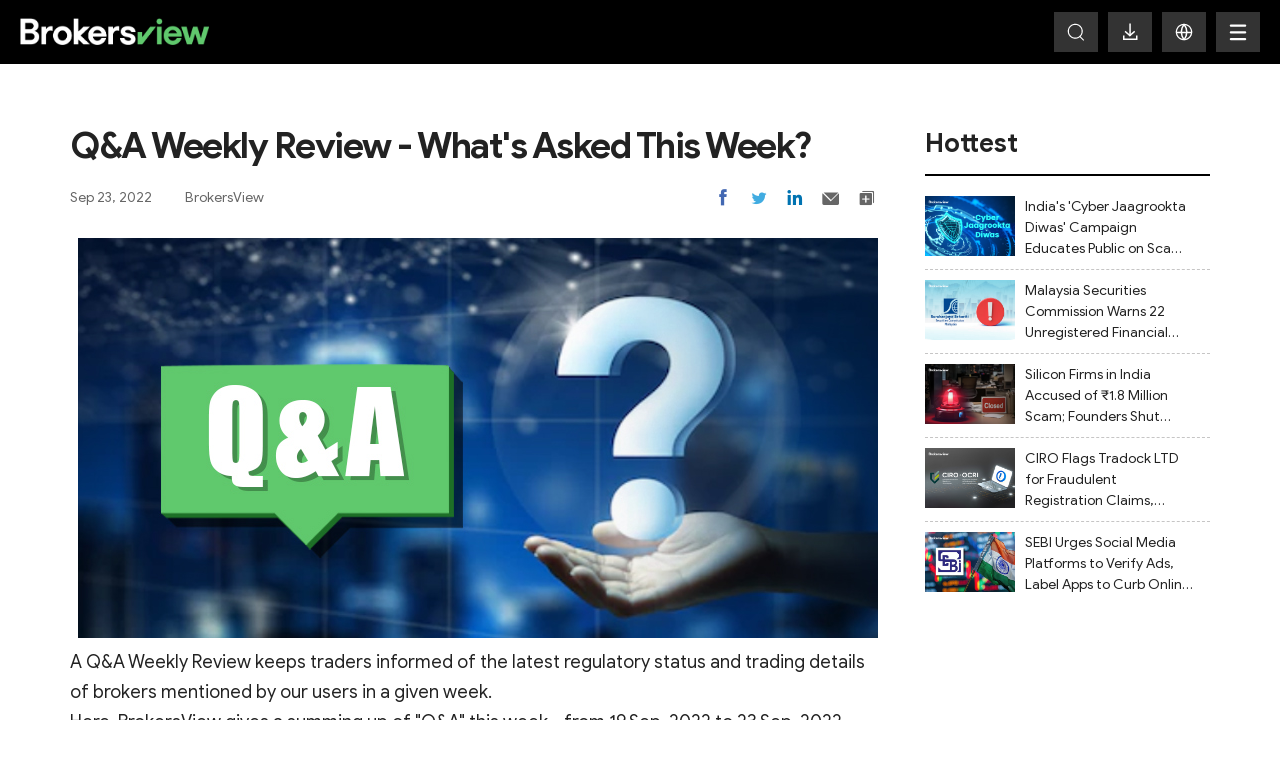

--- FILE ---
content_type: text/html; charset=utf-8
request_url: https://www.brokersview.com/news/qa-weekly-review-whats-asked-this-week-7812
body_size: 16225
content:
<!doctype html>
<html data-n-head-ssr class="ltr en-US" dir="ltr" lang="en-US" data-n-head="%7B%22class%22:%7B%22ssr%22:%22ltr%20en-US%22%7D,%22dir%22:%7B%22ssr%22:%22ltr%22%7D,%22lang%22:%7B%22ssr%22:%22en-US%22%7D%7D">
  <head >
    <title>Q&amp;A Weekly Review - What&#x27;s Asked This Week? - BrokersView</title><meta data-n-head="ssr" charset="utf-8"><meta data-n-head="ssr" name="viewport" content="width=device-width,initial-scale=1,maximum-scale=1"><meta data-n-head="ssr" name="renderer" content="webkit"><meta data-n-head="ssr" name="og:type" content="website"><meta data-n-head="ssr" name="twitter:card" content="summary_large_image"><meta data-n-head="ssr" data-hid="description" name="description" content="A Q&amp;A Weekly Review keeps traders informed of the latest regulatory status and trading details of brokers mentioned by our users in a given week."><meta data-n-head="ssr" data-hid="og:title" property="og:title" content="Q&amp;A Weekly Review - What&#x27;s Asked This Week? - BrokersView"><meta data-n-head="ssr" data-hid="og:description" name="og:description" content="A Q&amp;A Weekly Review keeps traders informed of the latest regulatory status and trading details of brokers mentioned by our users in a given week."><meta data-n-head="ssr" data-hid="og:image" property="og:image" content="https://img.brokersview.com/prod/image/20220923/81f446c70303d04db7080850255b345d.jpeg"><meta data-n-head="ssr" data-hid="twitter:title" property="twitter:title" content="Q&amp;A Weekly Review - What&#x27;s Asked This Week? - BrokersView"><meta data-n-head="ssr" data-hid="twitter:description" name="twitter:description" content="A Q&amp;A Weekly Review keeps traders informed of the latest regulatory status and trading details of brokers mentioned by our users in a given week."><meta data-n-head="ssr" data-hid="twitter:image" property="twitter:image" content="https://img.brokersview.com/prod/image/20220923/81f446c70303d04db7080850255b345d.jpeg"><link data-n-head="ssr" rel="icon" type="image/x-icon" href="/favicon.ico"><link data-n-head="ssr" rel="manifest" href="/manifest.json"><link data-n-head="ssr" data-hid="alternate-h5" rel="alternate" media="only screen and (max-width:640px)" href="https://m.brokersview.com/news/qa-weekly-review-whats-asked-this-week-7812"><script data-n-head="ssr" type="application/ld+json">{"@context":"http://schema.org","@graph":[{"@type":"Organization","@id":"https://www.brokersview.com/#organization","name":"BrokersView","legalName":"BrokersView Ltd.","foundingDate":"2021","url":"https://www.brokersview.com/","logo":{"@type":"ImageObject","@id":"https://www.brokersview.com/#logo","url":"https://www.brokersview.com/logo.gif"}},{"@type":"WebSite","@id":"https://www.brokersview.com/#website","url":"https://www.brokersview.com/","name":"brokersview.com EN","publisher":{"@id":"https://www.brokersview.com/#organization"},"sameAs":["https://www.facebook.com/BrokersView","https://twitter.com/BrokersView","https://www.linkedin.com/company/brokersview"]}]}</script><script data-n-head="ssr" src="/scripts/google_statistics.js"></script><script data-n-head="ssr" src="/scripts/google_gtag.js"></script><script data-n-head="ssr" src="/scripts/twitter_statistics.js"></script><script data-n-head="ssr" src="/scripts/facebook_statistics.js"></script><script data-n-head="ssr" src="/scripts/fb-customer-chat.js"></script><link rel="preload" href="https://pc-cdn.brokersview.com/cdn/1753351811547/js/f9fa4f43.js" as="script"><link rel="preload" href="https://pc-cdn.brokersview.com/cdn/1753351811547/js/a3665916.js" as="script"><link rel="preload" href="https://pc-cdn.brokersview.com/cdn/1753351811547/css/99952e80.css" as="style"><link rel="preload" href="https://pc-cdn.brokersview.com/cdn/1753351811547/js/7526038f.js" as="script"><link rel="preload" href="https://pc-cdn.brokersview.com/cdn/1753351811547/css/6d87b8d2.css" as="style"><link rel="preload" href="https://pc-cdn.brokersview.com/cdn/1753351811547/js/1e03373b.js" as="script"><link rel="preload" href="https://pc-cdn.brokersview.com/cdn/1753351811547/css/ea3b9204.css" as="style"><link rel="preload" href="https://pc-cdn.brokersview.com/cdn/1753351811547/js/8fe85e5a.js" as="script"><link rel="preload" href="https://pc-cdn.brokersview.com/cdn/1753351811547/css/dd77a0c0.css" as="style"><link rel="preload" href="https://pc-cdn.brokersview.com/cdn/1753351811547/js/b68cbce1.js" as="script"><link rel="stylesheet" href="https://pc-cdn.brokersview.com/cdn/1753351811547/css/99952e80.css"><link rel="stylesheet" href="https://pc-cdn.brokersview.com/cdn/1753351811547/css/6d87b8d2.css"><link rel="stylesheet" href="https://pc-cdn.brokersview.com/cdn/1753351811547/css/ea3b9204.css"><link rel="stylesheet" href="https://pc-cdn.brokersview.com/cdn/1753351811547/css/dd77a0c0.css">
  </head>
  <body >
    <noscript>
      <iframe src="https://www.googletagmanager.com/ns.html?id=GTM-M5RLGBR" height="0" width="0" style="display:none;visibility:hidden"></iframe>
      <img height="1" width="1" style="display:none" src="https://www.facebook.com/tr?id=1081841919213904&ev=PageView&noscript=1">
    </noscript>
    <!-- Messenger 聊天插件 Code -->
    <div id="fb-root"></div>
    <div id="fb-customer-chat" class="fb-customerchat" page_id="105053778958351" attribution="biz_inbox"></div>
    <!-- Messenger 聊天插件 Code -->
    <div data-server-rendered="true" id="__nuxt"><!----><div id="__layout"><div class="container-layer pdtop64" data-v-4175cf44><div data-fetch-key="data-v-32e2c5d0:0" class="header-layer" data-v-32e2c5d0 data-v-4175cf44><div class="header container2" data-v-32e2c5d0><div class="logoBox" data-v-32e2c5d0><a href="/" class="nuxt-link-active" data-v-32e2c5d0><img title="BrokersView" src="https://pc-cdn.brokersview.com/cdn/1753351811547/img/logo.8760c253.gif" alt="BrokersView" class="bv-image" data-v-f05a8a3a data-v-32e2c5d0></a></div> <div class="header-center" data-v-32e2c5d0><ul data-v-32e2c5d0><li data-v-32e2c5d0><a href="/brokers" class="nav-hot-box" data-v-32e2c5d0>
            Brokers
            <i class="nav-hot" data-v-32e2c5d0>HOT</i></a> <div class="drawer brokersDrawer nav-drawer" style="display:none;" data-v-538ea765 data-v-32e2c5d0 data-v-32e2c5d0><div class="brokers-container fourItem" data-v-538ea765><div class="search" data-v-538ea765><div class="title" data-v-538ea765>Advanced Search</div> <div class="content three-ellipsis" data-v-538ea765>
        Search by account type, minimum deposit, and maximum leverage in 2,000+ forex brokers.
      </div> <a href="/brokers" data-v-538ea765>Find out more</a></div> <div class="tool" data-v-538ea765><div class="title" data-v-538ea765>Brokers Comparison Tool</div> <div class="content three-ellipsis" data-v-538ea765>
        Get to know the regulation, account types, trading cost, services, and updates of forex brokers
      </div> <a href="/brokers/compare" data-v-538ea765>Find out more</a></div> <div class="comparison" data-v-538ea765><div class="title" data-v-538ea765>Live Spread Comparison</div> <div class="content three-ellipsis" data-v-538ea765>
        Access to real-time spreads, bid/ask prices, historical data, account types and swap.
      </div> <a href="/trading-compare" data-v-538ea765>Find out more</a></div> <div class="comparison" data-v-538ea765><div class="title" data-v-538ea765>Introducing Brokers</div> <div class="content three-ellipsis" data-v-538ea765>
        A large number of IBs are included in BrokersView. A variety of tools are provided to help you make one-stop search, compare IBs information, and select your preferred IBs effectively.
      </div> <a href="/agent" data-v-538ea765>Find out more</a></div></div></div></li> <li data-v-32e2c5d0><a href="/scam" data-v-32e2c5d0>Scam</a></li> <li data-v-32e2c5d0><a href="/assessment" class="nav-hot-box" data-v-32e2c5d0>
            BV Assessment
            <i class="nav-hot" data-v-32e2c5d0>NEW</i></a></li> <li data-v-32e2c5d0><a href="/rankings" data-v-32e2c5d0>Rankings</a> <div class="drawer topsDrawer nav-drawer" style="display:none;" data-v-410cbcfc data-v-32e2c5d0 data-v-32e2c5d0><div class="top-container" data-v-410cbcfc><div class="tops" data-v-410cbcfc><div class="title" data-v-410cbcfc>By Countries</div> <div class="content" data-v-410cbcfc><div class="item" data-v-410cbcfc><a href="/theme/spanish-speaking-area" data-v-410cbcfc><span data-v-410cbcfc>Best Forex Brokers in Spanish Speaking Area</span></a></div><div class="item" data-v-410cbcfc><a href="/theme/vietnam" data-v-410cbcfc><span data-v-410cbcfc>Best Forex Brokers in Vietnam</span></a></div><div class="item" data-v-410cbcfc><a href="/theme/thailand" data-v-410cbcfc><span data-v-410cbcfc>Best Forex Brokers in Thailand</span></a></div><div class="item" data-v-410cbcfc><a href="/theme/south-africa" data-v-410cbcfc><span data-v-410cbcfc>Best Forex Brokers in South Africa</span></a></div></div></div><div class="tops" data-v-410cbcfc><div class="title" data-v-410cbcfc>By Features</div> <div class="content" data-v-410cbcfc><div class="item" data-v-410cbcfc><a href="/theme/fca-regulated-brokers" data-v-410cbcfc><span data-v-410cbcfc>Best FCA regulated Brokers</span></a></div><div class="item" data-v-410cbcfc><a href="/theme/asic-regulated-brokers" data-v-410cbcfc><span data-v-410cbcfc>Best ASIC regulated Brokers</span></a></div><div class="item" data-v-410cbcfc><a href="/theme/skrill-brokers" data-v-410cbcfc><span data-v-410cbcfc>Best Skrill Brokers</span></a></div><div class="item" data-v-410cbcfc><a href="/theme/metal-trading-brokers" data-v-410cbcfc><span data-v-410cbcfc>Best Precious Metal Trading Brokers</span></a></div></div></div><div class="tops" data-v-410cbcfc><div class="title" data-v-410cbcfc>By Instruments</div> <div class="content" data-v-410cbcfc><div class="item" data-v-410cbcfc><a href="/theme/metal-trading-brokers" data-v-410cbcfc><span data-v-410cbcfc>Best Precious Metal Trading Brokers</span></a></div><div class="item" data-v-410cbcfc><a href="/theme/indices-trading-brokers" data-v-410cbcfc><span data-v-410cbcfc>Best Indices Trading Brokers</span></a></div><div class="item" data-v-410cbcfc><a href="/theme/currency-pairs-brokers" data-v-410cbcfc><span data-v-410cbcfc>Best currency pairs trading Brokers</span></a></div><div class="item" data-v-410cbcfc><a href="/theme/commodity-brokers" data-v-410cbcfc><span data-v-410cbcfc>Best Commodity Brokers</span></a></div></div></div> <a href="/rankings" class="f-link" data-v-410cbcfc>Find out more</a></div></div></li> <li data-v-32e2c5d0><a href="/regulators" data-v-32e2c5d0>Regulators</a> <div class="drawer regulatorsDrawer nav-drawer" style="display:none;" data-v-bc863a84 data-v-32e2c5d0 data-v-32e2c5d0><div class="regulators-container" data-v-bc863a84><div class="regulators" data-v-bc863a84><div class="title" data-v-bc863a84>By Ratings</div> <div class="content" data-v-bc863a84><div class="item" data-v-bc863a84><a href="/regulator-dealer/fca" data-v-bc863a84><span dir="auto" class="site_link ltr" data-v-03c3a5be data-v-bc863a84>FCA</span></a></div><div class="item" data-v-bc863a84><a href="/regulator-dealer/finma" data-v-bc863a84><span dir="auto" class="site_link ltr" data-v-03c3a5be data-v-bc863a84>FINMA</span></a></div><div class="item" data-v-bc863a84><a href="/regulator-dealer/nfa" data-v-bc863a84><span dir="auto" class="site_link ltr" data-v-03c3a5be data-v-bc863a84>NFA</span></a></div><div class="item" data-v-bc863a84><a href="/regulator-dealer/japan-fsa" data-v-bc863a84><span dir="auto" class="site_link ltr" data-v-03c3a5be data-v-bc863a84>Japan FSA</span></a></div><div class="item" data-v-bc863a84><a href="/regulator-dealer/asic" data-v-bc863a84><span dir="auto" class="site_link ltr" data-v-03c3a5be data-v-bc863a84>ASIC</span></a></div><div class="item" data-v-bc863a84><a href="/regulator-dealer/sfc" data-v-bc863a84><span dir="auto" class="site_link ltr" data-v-03c3a5be data-v-bc863a84>SFC</span></a></div><div class="item" data-v-bc863a84><a href="/regulator-dealer/nz-fma" data-v-bc863a84><span dir="auto" class="site_link ltr" data-v-03c3a5be data-v-bc863a84>NZ FMA</span></a></div><div class="item" data-v-bc863a84><a href="/regulator-dealer/mas" data-v-bc863a84><span dir="auto" class="site_link ltr" data-v-03c3a5be data-v-bc863a84>MAS</span></a></div><div class="item" data-v-bc863a84><a href="/regulator-dealer/cysec" data-v-bc863a84><span dir="auto" class="site_link ltr" data-v-03c3a5be data-v-bc863a84>CySEC</span></a></div><div class="item" data-v-bc863a84><a href="/regulator-dealer/mfsa" data-v-bc863a84><span dir="auto" class="site_link ltr" data-v-03c3a5be data-v-bc863a84>MFSA</span></a></div><div class="item" data-v-bc863a84><a href="/regulator-dealer/fsca" data-v-bc863a84><span dir="auto" class="site_link ltr" data-v-03c3a5be data-v-bc863a84>FSCA</span></a></div></div></div><div class="regulators" data-v-bc863a84><div class="title" data-v-bc863a84>By Popularity</div> <div class="content" data-v-bc863a84><div class="item" data-v-bc863a84><a href="/regulator-dealer/asic" data-v-bc863a84><span dir="auto" class="site_link ltr" data-v-03c3a5be data-v-bc863a84>ASIC</span></a></div><div class="item" data-v-bc863a84><a href="/regulator-dealer/cysec" data-v-bc863a84><span dir="auto" class="site_link ltr" data-v-03c3a5be data-v-bc863a84>CySEC</span></a></div><div class="item" data-v-bc863a84><a href="/regulator-dealer/fca" data-v-bc863a84><span dir="auto" class="site_link ltr" data-v-03c3a5be data-v-bc863a84>FCA</span></a></div><div class="item" data-v-bc863a84><a href="/regulator-dealer/vfsc" data-v-bc863a84><span dir="auto" class="site_link ltr" data-v-03c3a5be data-v-bc863a84>VFSC</span></a></div><div class="item" data-v-bc863a84><a href="/regulator-dealer/cima" data-v-bc863a84><span dir="auto" class="site_link ltr" data-v-03c3a5be data-v-bc863a84>CIMA</span></a></div><div class="item" data-v-bc863a84><a href="/regulator-dealer/seychelles-fsa" data-v-bc863a84><span dir="auto" class="site_link ltr" data-v-03c3a5be data-v-bc863a84>Seychelles FSA</span></a></div><div class="item" data-v-bc863a84><a href="/regulator-dealer/mauritius-fsc" data-v-bc863a84><span dir="auto" class="site_link ltr" data-v-03c3a5be data-v-bc863a84>Mauritius FSC</span></a></div><div class="item" data-v-bc863a84><a href="/regulator-dealer/labuan-fsa" data-v-bc863a84><span dir="auto" class="site_link ltr" data-v-03c3a5be data-v-bc863a84>Labuan FSA</span></a></div><div class="item" data-v-bc863a84><a href="/regulator-dealer/belize-fsc" data-v-bc863a84><span dir="auto" class="site_link ltr" data-v-03c3a5be data-v-bc863a84>Belize FSC</span></a></div><div class="item" data-v-bc863a84><a href="/regulator-dealer/bvi-fsc" data-v-bc863a84><span dir="auto" class="site_link ltr" data-v-03c3a5be data-v-bc863a84>BVI FSC</span></a></div><div class="item" data-v-bc863a84><a href="/regulator-dealer/svg-fsa" data-v-bc863a84><span dir="auto" class="site_link ltr" data-v-03c3a5be data-v-bc863a84>SVG FSA</span></a></div></div></div><div class="regulators" data-v-bc863a84><div class="title" data-v-bc863a84>By Established Time</div> <div class="content" data-v-bc863a84><div class="item" data-v-bc863a84><a href="/regulator-dealer/mas" data-v-bc863a84><span dir="auto" class="site_link ltr" data-v-03c3a5be data-v-bc863a84>MAS</span></a></div><div class="item" data-v-bc863a84><a href="/regulator-dealer/nfa" data-v-bc863a84><span dir="auto" class="site_link ltr" data-v-03c3a5be data-v-bc863a84>NFA</span></a></div><div class="item" data-v-bc863a84><a href="/regulator-dealer/fsca" data-v-bc863a84><span dir="auto" class="site_link ltr" data-v-03c3a5be data-v-bc863a84>FSCA</span></a></div><div class="item" data-v-bc863a84><a href="/regulator-dealer/vfsc" data-v-bc863a84><span dir="auto" class="site_link ltr" data-v-03c3a5be data-v-bc863a84>VFSC</span></a></div><div class="item" data-v-bc863a84><a href="/regulator-dealer/bahamas-scb" data-v-bc863a84><span dir="auto" class="site_link ltr" data-v-03c3a5be data-v-bc863a84>Bahamas SCB</span></a></div><div class="item" data-v-bc863a84><a href="/regulator-dealer/labuan-fsa" data-v-bc863a84><span dir="auto" class="site_link ltr" data-v-03c3a5be data-v-bc863a84>Labuan FSA</span></a></div><div class="item" data-v-bc863a84><a href="/regulator-dealer/fca" data-v-bc863a84><span dir="auto" class="site_link ltr" data-v-03c3a5be data-v-bc863a84>FCA</span></a></div><div class="item" data-v-bc863a84><a href="/regulator-dealer/cima" data-v-bc863a84><span dir="auto" class="site_link ltr" data-v-03c3a5be data-v-bc863a84>CIMA</span></a></div><div class="item" data-v-bc863a84><a href="/regulator-dealer/asic" data-v-bc863a84><span dir="auto" class="site_link ltr" data-v-03c3a5be data-v-bc863a84>ASIC</span></a></div><div class="item" data-v-bc863a84><a href="/regulator-dealer/cysec" data-v-bc863a84><span dir="auto" class="site_link ltr" data-v-03c3a5be data-v-bc863a84>CySEC</span></a></div><div class="item" data-v-bc863a84><a href="/regulator-dealer/dfsa" data-v-bc863a84><span dir="auto" class="site_link ltr" data-v-03c3a5be data-v-bc863a84>DFSA</span></a></div></div></div> <a href="/regulators" class="f-link" data-v-bc863a84>Find out more</a></div></div></li> <li data-v-32e2c5d0><a href="/news" class="nuxt-link-active" data-v-32e2c5d0>News</a></li> <li data-v-32e2c5d0><a href="/rights-protection" data-v-32e2c5d0>Claims</a> <div class="drawer brokersDrawer nav-drawer" style="display:none;" data-v-5968a0bd data-v-32e2c5d0 data-v-32e2c5d0><div class="brokers-container" data-v-5968a0bd><div class="search" data-v-5968a0bd><div class="title" data-v-5968a0bd>Q&amp;A</div> <div class="content three-ellipsis" data-v-5968a0bd>
        Is the broker legit or regulated by my state regulator? Questions you should ask about your investment.
      </div> <a href="/questions-answers" data-v-5968a0bd>
        Find out more
      </a> <button type="button" class="el-button btn2 el-button--default" data-v-5968a0bd><!----><!----><span>Ask a Question</span></button></div> <div class="search" data-v-5968a0bd><div class="title" data-v-5968a0bd>
        Complaint
      </div> <div class="content three-ellipsis" data-v-5968a0bd>
        Report any financial complaints, fraudulent activities or investment scams with brokers or investment firms here
      </div> <a href="/complaint" data-v-5968a0bd>
        Find out more
      </a> <button type="button" class="el-button btn2 el-button--default" data-v-5968a0bd><!----><!----><span>Submit a Complaint</span></button></div> <div class="tool" data-v-5968a0bd><div class="title" data-v-5968a0bd>Scam Alert Videos</div> <div class="content three-ellipsis" data-v-5968a0bd>
        Watch the most common forex scam videos and how to avoid them starting right now.
      </div> <a href="/complaint-time" data-v-5968a0bd>
        Find out more
      </a></div> <div class="comparison" data-v-5968a0bd><div class="title" data-v-5968a0bd>Tips to Detect Scam</div> <div class="content three-ellipsis" data-v-5968a0bd>
        Review our tips for indentifing scams to help minimize the chance you will get duped.
      </div> <a href="/fraud-book" data-v-5968a0bd>
        Find out more
      </a></div></div></div></li> <!----> <li class="extend-nav" data-v-20235f43 data-v-32e2c5d0><span class="extend-nav-label" data-v-20235f43>
    Expo
    <!----></span> <!----></li><li class="extend-nav" data-v-20235f43 data-v-32e2c5d0><span class="extend-nav-label" data-v-20235f43>
    Event
    <!----></span> <!----></li><li class="extend-nav" data-v-20235f43 data-v-32e2c5d0><span class="extend-nav-label" data-v-20235f43>
    Awards
    <!----></span> <!----></li></ul> <!----></div> <div class="header-right" data-v-32e2c5d0><div class="header-right-item search-slot" data-v-32e2c5d0><img src="[data-uri]" alt="" class="search-prefix bv-image" style="width:24px;height:24px;" data-v-f05a8a3a data-v-32e2c5d0> <span class="header-right-item-label long" data-v-32e2c5d0>Search</span></div> <span class="header-right-item pwa-position" data-v-32e2c5d0><div role="tooltip" id="el-popover-9680" aria-hidden="true" class="el-popover el-popper pop" style="width:340px;display:none;"><!----><div class="item"><img src="[data-uri]" alt="" class="bv-image" style="width:102px;height:106px;" data-v-f05a8a3a> <div class="right"><p>Scan to download</p> <p class="content">It is more convenient and faster to find brokers and complain</p> <button type="button" id="pwa-download" class="el-button el-button--primary"><!----><!----><span>
        Download App
      </span></button></div></div> <!----> </div><span class="el-popover__reference-wrapper"><div class="pwa-slot"><img src="https://pc-cdn.brokersview.com/cdn/1753351811547/img/pwa-download.3d07ff40.svg" alt="" class="pwa-icon bv-image" style="width:24px;height:24px;" data-v-f05a8a3a> <span class="long" style="font-size:14px;">
      Download
    </span></div></span></span> <div class="lang_menu-slot" data-v-32e2c5d0><div class="header-right-item lang_menu el-dropdown" data-v-32e2c5d0><div class="lang_menu_target" data-v-32e2c5d0><img src="https://pc-cdn.brokersview.com/cdn/1753351811547/img/i18n-change.06fc7f25.svg" alt="" class="bv-image" style="width:24px;height:24px;" data-v-f05a8a3a data-v-32e2c5d0> <span class="header-right-item-label long" data-v-32e2c5d0>
              English
            </span></div> <ul class="el-dropdown-menu el-popper lang_menu_dropdown" style="display:none;" data-v-32e2c5d0><li tabindex="-1" class="el-dropdown-menu__item" data-v-32e2c5d0><!----><span dir="auto" class="ltr" data-v-03c3a5be data-v-32e2c5d0>中文(简体)</span></li><li tabindex="-1" class="el-dropdown-menu__item" data-v-32e2c5d0><!----><span dir="auto" class="ltr" data-v-03c3a5be data-v-32e2c5d0>中文(繁体)</span></li><li tabindex="-1" class="el-dropdown-menu__item" data-v-32e2c5d0><!----><span dir="auto" class="ltr" data-v-03c3a5be data-v-32e2c5d0>English</span></li><li tabindex="-1" class="el-dropdown-menu__item" data-v-32e2c5d0><!----><span dir="auto" class="ltr" data-v-03c3a5be data-v-32e2c5d0>Tiếng Việt</span></li><li tabindex="-1" class="el-dropdown-menu__item" data-v-32e2c5d0><!----><span dir="auto" class="ltr" data-v-03c3a5be data-v-32e2c5d0>اللغة العربية</span></li><li tabindex="-1" class="el-dropdown-menu__item" data-v-32e2c5d0><!----><span dir="auto" class="ltr" data-v-03c3a5be data-v-32e2c5d0>ภาษาไทย</span></li><li tabindex="-1" class="el-dropdown-menu__item" data-v-32e2c5d0><!----><span dir="auto" class="ltr" data-v-03c3a5be data-v-32e2c5d0>Bahasa</span></li><li tabindex="-1" class="el-dropdown-menu__item" data-v-32e2c5d0><!----><span dir="auto" class="ltr" data-v-03c3a5be data-v-32e2c5d0>日本語</span></li><li tabindex="-1" class="el-dropdown-menu__item" data-v-32e2c5d0><!----><span dir="auto" class="ltr" data-v-03c3a5be data-v-32e2c5d0>한국어</span></li></ul></div> <!----></div> <div class="header-right-item no-bg signInbox pointer" data-v-32e2c5d0>
            Sign In
          </div> <!----></div></div> <div data-v-e08b01da data-v-32e2c5d0><div class="el-dialog__wrapper loginByEmailBox" style="display:none;" data-v-e08b01da><div role="dialog" aria-modal="true" aria-label="dialog" class="el-dialog" style="margin-top:9vh;"><div class="el-dialog__header"><span class="el-dialog__title"></span><button type="button" aria-label="Close" class="el-dialog__headerbtn"><i class="el-dialog__close el-icon el-icon-close"></i></button></div><!----><!----></div></div> <!----></div> <div class="el-dialog__wrapper registerByEmailBox" style="display:none;" data-v-7c4fafaa data-v-32e2c5d0><div role="dialog" aria-modal="true" aria-label="dialog" class="el-dialog" style="margin-top:9vh;"><div class="el-dialog__header"><span class="el-dialog__title"></span><button type="button" aria-label="Close" class="el-dialog__headerbtn"><i class="el-dialog__close el-icon el-icon-close"></i></button></div><!----><!----></div></div> <div class="el-dialog__wrapper bindMailBox" style="display:none;" data-v-ed3ad272 data-v-32e2c5d0><div role="dialog" aria-modal="true" aria-label="dialog" class="el-dialog" style="margin-top:15vh;"><div class="el-dialog__header"><span class="el-dialog__title"></span><button type="button" aria-label="Close" class="el-dialog__headerbtn"><i class="el-dialog__close el-icon el-icon-close"></i></button></div><!----><!----></div></div> <div data-v-6fab732f data-v-32e2c5d0><div class="el-dialog__wrapper retrivePasswordIndexBox" style="display:none;" data-v-6fab732f><div role="dialog" aria-modal="true" aria-label="dialog" class="el-dialog" style="margin-top:15vh;"><div class="el-dialog__header"><span class="el-dialog__title"></span><button type="button" aria-label="Close" class="el-dialog__headerbtn"><i class="el-dialog__close el-icon el-icon-close"></i></button></div><!----><!----></div></div> <div class="el-dialog__wrapper sendEmailBox" style="display:none;" data-v-5c3d5826 data-v-6fab732f><div role="dialog" aria-modal="true" aria-label="dialog" class="el-dialog" style="margin-top:15vh;"><div class="el-dialog__header"><span class="el-dialog__title"></span><button type="button" aria-label="Close" class="el-dialog__headerbtn"><i class="el-dialog__close el-icon el-icon-close"></i></button></div><!----><!----></div></div> <div data-v-764320f2 data-v-6fab732f><div class="el-dialog__wrapper retrivePasswordBrokenLinkBox" style="display:none;" data-v-764320f2><div role="dialog" aria-modal="true" aria-label="dialog" class="el-dialog" style="margin-top:15vh;"><div class="el-dialog__header"><span class="el-dialog__title"></span><button type="button" aria-label="Close" class="el-dialog__headerbtn"><i class="el-dialog__close el-icon el-icon-close"></i></button></div><!----><!----></div></div> <div class="el-dialog__wrapper sendEmailBox" style="display:none;" data-v-5c3d5826 data-v-764320f2><div role="dialog" aria-modal="true" aria-label="dialog" class="el-dialog" style="margin-top:15vh;"><div class="el-dialog__header"><span class="el-dialog__title"></span><button type="button" aria-label="Close" class="el-dialog__headerbtn"><i class="el-dialog__close el-icon el-icon-close"></i></button></div><!----><!----></div></div></div></div> <div data-v-058f3beb data-v-32e2c5d0><div class="el-dialog__wrapper setNewPasswordBox" style="display:none;" data-v-058f3beb><div role="dialog" aria-modal="true" aria-label="dialog" class="el-dialog" style="margin-top:15vh;"><div class="el-dialog__header"><span class="el-dialog__title"></span><button type="button" aria-label="Close" class="el-dialog__headerbtn"><i class="el-dialog__close el-icon el-icon-close"></i></button></div><!----><!----></div></div></div> <div data-v-764320f2 data-v-32e2c5d0><div class="el-dialog__wrapper retrivePasswordBrokenLinkBox" style="display:none;" data-v-764320f2><div role="dialog" aria-modal="true" aria-label="dialog" class="el-dialog" style="margin-top:15vh;"><div class="el-dialog__header"><span class="el-dialog__title"></span><button type="button" aria-label="Close" class="el-dialog__headerbtn"><i class="el-dialog__close el-icon el-icon-close"></i></button></div><!----><!----></div></div> <div class="el-dialog__wrapper sendEmailBox" style="display:none;" data-v-5c3d5826 data-v-764320f2><div role="dialog" aria-modal="true" aria-label="dialog" class="el-dialog" style="margin-top:15vh;"><div class="el-dialog__header"><span class="el-dialog__title"></span><button type="button" aria-label="Close" class="el-dialog__headerbtn"><i class="el-dialog__close el-icon el-icon-close"></i></button></div><!----><!----></div></div></div> <div class="el-dialog__wrapper sendEmailBox" style="display:none;" data-v-45057b54 data-v-32e2c5d0><div role="dialog" aria-modal="true" aria-label="dialog" class="el-dialog" style="margin-top:15vh;"><div class="el-dialog__header"><span class="el-dialog__title"></span><button type="button" aria-label="Close" class="el-dialog__headerbtn"><i class="el-dialog__close el-icon el-icon-close"></i></button></div><!----><!----></div></div> <div data-v-04983edc data-v-32e2c5d0><div class="el-dialog__wrapper verifyaccountBox" style="display:none;" data-v-04983edc><div role="dialog" aria-modal="true" aria-label="dialog" class="el-dialog" style="margin-top:15vh;"><div class="el-dialog__header"><span class="el-dialog__title"></span><button type="button" aria-label="Close" class="el-dialog__headerbtn"><i class="el-dialog__close el-icon el-icon-close"></i></button></div><!----><!----></div></div></div></div> <div class="container-layer-main" data-v-4175cf44><!----> <div class="newsDetail" data-v-e5aebf44 data-v-4175cf44><section class="newsDetail_article" data-v-e5aebf44><div class="newsDetail_container" data-v-e5aebf44><div class="newsDetail_article_main" data-v-e5aebf44><div data-v-e5aebf44><h1 class="news_title" data-v-e5aebf44>Q&amp;A Weekly Review - What's Asked This Week?</h1> <div class="news_info" data-v-e5aebf44><div class="news_timesource" data-v-e5aebf44><span class="news_info_time" data-v-e5aebf44>
                Sep 23, 2022
              </span> <!----> <span class="news_info_source" data-v-e5aebf44>BrokersView</span></div> <div class="small" data-v-2b01843e data-v-e5aebf44><a href="javascript:void(0)" class="social-sharing-layer share-network-facebook" data-v-2b01843e><i class="iconfont icon-fb-1" data-v-2b01843e></i></a><a href="javascript:void(0)" class="social-sharing-layer share-network-twitter" data-v-2b01843e><i class="iconfont icon-tw" data-v-2b01843e></i></a><a href="javascript:void(0)" class="social-sharing-layer share-network-linkedin" data-v-2b01843e><i class="iconfont icon-in2" data-v-2b01843e></i></a> <i class="iconfont icon-email email" data-v-2b01843e></i> <i class="iconfont icon-copy copy" data-v-2b01843e></i></div></div> <div dir="auto" class="news_content bv-html bv-html-all ltr" data-v-e5aebf44><p style="text-align:center"><img src="https://img.brokersview.com/bvdev/AE3F6775638C49F780AB3F39A5102D7B.jpg" data-width="800" data-height="400" /></p><p>A Q&amp;A Weekly Review keeps traders informed of the latest regulatory status and trading details of brokers mentioned by our users in a given week.<br /></p><p>Here, BrokersView gives a summing up of "Q&amp;A" this week - from 19 Sep, 2022 to 23 Sep, 2022, listing the asked brokers by categorizing them into scammers and regulated ones to visually tell traders whether a broker is subject to necessary rules and principles, and summarizes the most concerning issues related to brokers on the ground of our users' questions.</p><p><br /></p><p><span style="font-size:20px"><strong>Brokers Asked in This Week</strong></span></p><p><span style="color:#C00000"><strong>Scam Brokers You Should Stay away from</strong></span></p><p>● <a href="https://www.brokersview.com/brokers/fxfinance" target="_blank" style="color:rgb(0, 0, 0);text-decoration:underline"><span style="color:#000000"><u><strong>FxFINANCE</strong></u></span></a> - an unregulated broker falsely claims its business registration in Seychelles FSA;</p><p>● <a href="https://www.brokersview.com/brokers/novelis-capital" target="_blank"><span style="color:#000000"><u><strong>Novelis Capital</strong></u></span></a> - an offshore scam warned by the Spain CNMV;</p><p>● <a href="https://www.brokersview.com/brokers/plexus-finance" target="_blank"><span style="color:#000000"><strong><u>Plexus Finance</u></strong></span></a> - an unlicensed broker falsely claims its regulations by FCA, CySEC, and ASIC;</p><p>● <a href="https://www.brokersview.com/brokers/simplefx" target="_blank"><span style="color:#000000"><u><strong>SimpleFX</strong></u></span></a> - an offshore entity running the business under no valid regulation;</p><p>● <a href="https://www.brokersview.com/brokers/dcfx" target="_blank"><span style="color:#000000"><u><strong>DCFX</strong></u></span></a> - a company engaging in financial derivatives service without authorizations and regulations;</p><p>● <a href="https://www.brokersview.com/brokers/myfx-markets" target="_blank"><span style="color:#000000"><u><strong>Myfx Markets</strong></u></span></a> - a non-supervised entity providing financial derivatives with no valid regulations;</p><p>● <a href="https://www.brokersview.com/brokers/primeonline" target="_blank"><span style="color:#000000"><u><strong>PrimeOnline</strong></u></span></a> - a UK-based company that illegally provides financial services and was alerted by the France AMF;</p><p>● <a href="https://www.brokersview.com/brokers/skylark-fx" target="_blank"><span style="color:#000000"><u><strong>SkyLark FX</strong></u></span></a> - an illicit company carrying out financial activities unlawfully;</p><p>● <a href="https://www.brokersview.com/brokers/liirat-ltd" target="_blank"><span style="color:#000000"><u><strong>Liirat Ltd</strong></u></span></a> - a Belize-based firm offering forex services without an authorized license issued by the Belize FSC;</p><p>● <a href="https://www.brokersview.com/brokers/traders88" target="_blank"><span style="color:#000000"><u><strong>Traders88</strong></u></span></a> - a UK brand promoting financial services and products in the UK under no valid regulation by FCA;</p><p>● <a href="https://www.brokersview.com/brokers/nexus-fxmarket" target="_blank"><span style="color:#000000"><u><strong>Nexus FXmarket</strong></u></span></a> - an unauthorized entity falsely claims to have multiple regulations in different authorities;</p><p>● <a href="https://www.brokersview.com/brokers/swissalliancefx" target="_blank"><span style="color:#000000"><u><strong>SwissAllianceFX</strong></u></span></a> - an illegal scam unlawfully providing services of financial derivatives and blacklisted by the Spain CNMV;</p><p>● <a href="https://www.brokersview.com/brokers/universal-citizen" target="_blank"><span style="color:#000000"><u><strong>Universal Citizen</strong></u></span></a> - a Seychelles broker involving forex service without regulations and warned by NZ FMA, HK SFC, and CONSOB;</p><p>● <a href="https://www.brokersview.com/brokers/fxonus" target="_blank"><span style="color:#000000"><u><strong>FxOnUs</strong></u></span></a> - a Marshall-based offshore scam warned by the Spain CNMV and the Polish PFSA;</p><p><br /></p><p><span style="font-size:20px"><strong>Questions of The Week</strong></span></p><p>Except for the most frequently asked question - "if a broker is licensed/regulated/safe or not," matters of interest to our users this week include brokers' trading and account details, such as <a href="https://www.brokersview.com/questions-answers/what-currency-pairs-i-can-trade-in-axcap247-685" target="_blank"><span style="color:#000000"><u>currency pairs</u></span></a>, <a href="https://www.brokersview.com/questions-answers/what-leverage-can-be-choosed-in-topfx-663" target="_blank"><span style="color:#000000"><u>leverage</u></span></a>, and <a href="https://www.brokersview.com/questions-answers/what-cyrpto-currencies-can-i-use-to-withdraw-653" target="_blank"><span style="color:#000000"><u>cryptocurrencies</u></span></a>.</p><p><br /></p><p><span style="font-size:20px"><strong><span style="color:#000000">Conclusion</span></strong></span></p><p>If you are about to invest in forex trading yet not sure about brokers' qualifications, or if you would like to get more information about forex brokers, please do not hesitate to "Ask A Question" in our <a href="https://www.brokersview.com/questions-answers" target="_blank"><span style="color:#000000"><u>Q&amp;A</u></span></a> section. </p></div> <!----></div> <div class="news_share" data-v-e5aebf44><h3 class="newsDetail_subTitle" data-v-e5aebf44>Share</h3> <div class="normal" data-v-2b01843e data-v-e5aebf44><a href="javascript:void(0)" class="el-tooltip social-sharing-layer share-network-facebook" data-v-2b01843e data-v-2b01843e><i class="iconfont icon-fb-1" data-v-2b01843e></i></a><a href="javascript:void(0)" class="el-tooltip social-sharing-layer share-network-twitter" data-v-2b01843e data-v-2b01843e><i class="iconfont icon-tw" data-v-2b01843e></i></a><a href="javascript:void(0)" class="el-tooltip social-sharing-layer share-network-linkedin" data-v-2b01843e data-v-2b01843e><i class="iconfont icon-in2" data-v-2b01843e></i></a> <i class="el-tooltip iconfont icon-email" data-v-2b01843e data-v-2b01843e></i> <i class="el-tooltip iconfont icon-copy" data-v-2b01843e data-v-2b01843e></i></div></div> <div class="news_relate" data-v-e5aebf44><h6 class="newsDetail_subTitle" data-v-e5aebf44>Related Articles</h6> <ul class="related_list" data-v-e5aebf44><li class="related_list_item" data-v-e5aebf44><a href="/news/industry-veteran-andrew-gibson-joins-sterling-gent-trading-to-drive-institutional-fx-growth-302428" target="_blank" data-v-e5aebf44><img src="https://img.brokersview.com/prod/image/20251107/ee44dc2d42f9f440c148023438f26c5a.png" alt="Industry Veteran Andrew Gibson Joins Sterling Gent Trading to Drive Institutional FX Growth" class="related_cover bv-image" style="object-fit:cover;" data-v-f05a8a3a data-v-e5aebf44> <p class="related_title" data-v-e5aebf44>Industry Veteran Andrew Gibson Joins Sterling Gent Trading to Drive Institutional FX Growth</p></a></li><li class="related_list_item" data-v-e5aebf44><a href="/news/xtb-suspends-new-account-openings-in-brazil-after-ending-finvest-partnership---302403" target="_blank" data-v-e5aebf44><img src="https://img.brokersview.com/prod/image/20251107/057809826019064ddf6af2d6b7ed124b.jpeg" alt="XTB Suspends New Account Openings in Brazil After Ending Finvest Partnership  " class="related_cover bv-image" style="object-fit:cover;" data-v-f05a8a3a data-v-e5aebf44> <p class="related_title" data-v-e5aebf44>XTB Suspends New Account Openings in Brazil After Ending Finvest Partnership  </p></a></li><li class="related_list_item" data-v-e5aebf44><a href="/news/pu-prime-connects-with-thai-community-through-halloween-gathering-302361" target="_blank" data-v-e5aebf44><img src="https://img.brokersview.com/prod/image/20251107/dda9f5bbcabb0c4986c9892c03789e80.jpeg" alt="PU Prime Connects with Thai Community Through Halloween Gathering" class="related_cover bv-image" style="object-fit:cover;" data-v-f05a8a3a data-v-e5aebf44> <p class="related_title" data-v-e5aebf44>PU Prime Connects with Thai Community Through Halloween Gathering</p></a></li></ul></div></div> <div class="container_box" data-v-635d7355 data-v-e5aebf44><div class="right newsDetail_article_hot" data-v-635d7355 data-v-e5aebf44><h3 class="newsDetail_subTitle" data-v-635d7355 data-v-e5aebf44>Hottest</h3> <div class="hot-news-item" data-v-679947dc data-v-e5aebf44><div class="hot-item" data-v-679947dc><a href="/news/indias-cyber-jaagrookta-diwas-campaign-educates-public-on-scam-prevention-302664" target="_blank" class="hot-cover" data-v-679947dc><img src="https://img.brokersview.com/prod/image/20251107/ebffd94698f8a94998985cb92a67209f.jpeg" alt="" class="bv-image" style="object-fit:cover;" data-v-f05a8a3a data-v-679947dc></a> <div class="hot-info" data-v-679947dc><a href="/news/indias-cyber-jaagrookta-diwas-campaign-educates-public-on-scam-prevention-302664" target="_blank" data-v-679947dc><div class="hot-title" data-v-679947dc>India's 'Cyber Jaagrookta Diwas' Campaign Educates Public on Scam Prevention</div></a></div></div><div class="hot-item" data-v-679947dc><a href="/news/malaysia-securities-commission-warns-22-unregistered-financial-service-providers-302453" target="_blank" class="hot-cover" data-v-679947dc><img src="https://img.brokersview.com/prod/image/20251107/87e1d66d2fd53245532870d24470b28e.jpeg" alt="" class="bv-image" style="object-fit:cover;" data-v-f05a8a3a data-v-679947dc></a> <div class="hot-info" data-v-679947dc><a href="/news/malaysia-securities-commission-warns-22-unregistered-financial-service-providers-302453" target="_blank" data-v-679947dc><div class="hot-title" data-v-679947dc>Malaysia Securities Commission Warns 22 Unregistered Financial Service Providers</div></a></div></div><div class="hot-item" data-v-679947dc><a href="/news/silicon-firms-in-india-accused-of-%E2%82%B918-million-scam;-founders-shut-office-and-leave-302570" target="_blank" class="hot-cover" data-v-679947dc><img src="https://img.brokersview.com/prod/image/20251107/8258ecc6dfdead4e7ada3c4d6190d93a.jpeg" alt="" class="bv-image" style="object-fit:cover;" data-v-f05a8a3a data-v-679947dc></a> <div class="hot-info" data-v-679947dc><a href="/news/silicon-firms-in-india-accused-of-%E2%82%B918-million-scam;-founders-shut-office-and-leave-302570" target="_blank" data-v-679947dc><div class="hot-title" data-v-679947dc>Silicon Firms in India Accused of ₹1.8 Million Scam; Founders Shut Office and Leave</div></a></div></div><div class="hot-item" data-v-679947dc><a href="/news/ciro-flags-tradock-ltd-for-fraudulent-registration-claims-warns-of-investor-risk-302623" target="_blank" class="hot-cover" data-v-679947dc><img src="https://img.brokersview.com/prod/image/20251107/4fedc3ddbee10b4ef7b86ecb55c1dc6c.jpeg" alt="" class="bv-image" style="object-fit:cover;" data-v-f05a8a3a data-v-679947dc></a> <div class="hot-info" data-v-679947dc><a href="/news/ciro-flags-tradock-ltd-for-fraudulent-registration-claims-warns-of-investor-risk-302623" target="_blank" data-v-679947dc><div class="hot-title" data-v-679947dc>CIRO Flags Tradock LTD for Fraudulent Registration Claims, Warns of Investor Risk</div></a></div></div><div class="hot-item" data-v-679947dc><a href="/news/sebi-urges-social-media-platforms-to-verify-ads-label-apps-to-curb-online-investment-fraud-302646" target="_blank" class="hot-cover" data-v-679947dc><img src="https://img.brokersview.com/prod/image/20251107/f987859519319145f418e3b1202353e4.jpeg" alt="" class="bv-image" style="object-fit:cover;" data-v-f05a8a3a data-v-679947dc></a> <div class="hot-info" data-v-679947dc><a href="/news/sebi-urges-social-media-platforms-to-verify-ads-label-apps-to-curb-online-investment-fraud-302646" target="_blank" data-v-679947dc><div class="hot-title" data-v-679947dc>SEBI Urges Social Media Platforms to Verify Ads, Label Apps to Curb Online Investment Fraud</div></a></div></div></div> <!----></div> <div class="hover_show_search" data-v-635d7355><svg aria-hidden="true" class="icon-svg svg-icon symbol-elliMenu" data-v-635d7355><use xlink:href="#symbol-elliMenu"></use></svg></div></div></div></section> <div class="client-only-placeholder" data-v-e5aebf44 data-v-e5aebf44>Loading...</div></div> <!----></div> <div class="footer" data-v-7a1b0bf6 data-v-4175cf44><div class="footer-container" data-v-7a1b0bf6><div class="top" data-v-7a1b0bf6><div class="logo" data-v-7a1b0bf6><div class="logoBox" data-v-7a1b0bf6></div> <p data-v-7a1b0bf6>©2018-2025 BrokersView Ltd. All Rights Reserved.</p></div> <div class="top-right" data-v-7a1b0bf6><div class="icon" data-v-7a1b0bf6><a href="https://www.facebook.com/BrokersView" target="_blank" data-v-7a1b0bf6><img src="[data-uri]" alt="" class="icon1 bv-image" style="width:20px;height:20px;" data-v-f05a8a3a data-v-7a1b0bf6></a> <a href="https://t.me/Brokersview" target="_blank" data-v-7a1b0bf6><img src="[data-uri]" alt="" class="icon1 bv-image" style="width:20px;height:20px;" data-v-f05a8a3a data-v-7a1b0bf6></a> <a href="https://twitter.com/BrokersView" target="_blank" data-v-7a1b0bf6><img src="[data-uri]" alt="" class="icon1 bv-image" style="width:20px;height:20px;" data-v-f05a8a3a data-v-7a1b0bf6></a> <a href="https://www.linkedin.com/company/brokersview" target="_blank" data-v-7a1b0bf6><img src="[data-uri]" alt="" class="icon1 bv-image" style="width:20px;height:20px;" data-v-f05a8a3a data-v-7a1b0bf6></a></div> <a href="https://apps.apple.com/us/app/id1623279830?mt=8" target="_blank" class="store" data-v-7a1b0bf6><img src="[data-uri]" alt="" class="img-1 center bv-image" style="width:20px;height:20px;" data-v-f05a8a3a data-v-7a1b0bf6> <div class="right" data-v-7a1b0bf6><p data-v-7a1b0bf6>App Store</p></div></a> <a href="https://play.google.com/store/apps/details?id=com.brokersview.official" target="_blank" class="store" data-v-7a1b0bf6><img src="https://pc-cdn.brokersview.com/cdn/1753351811547/img/gs.2995fada.png" alt="" class="img-1 center bv-image" style="width:20px;height:20px;" data-v-f05a8a3a data-v-7a1b0bf6> <div class="right" data-v-7a1b0bf6><p data-v-7a1b0bf6>Google Play</p></div></a></div></div> <div class="followus" data-v-7a1b0bf6><div class="link" data-v-7a1b0bf6><a href="/contact-us?index=2" data-v-7a1b0bf6>Company Shop Application</a> <a href="/about-us" data-v-7a1b0bf6>About Us</a> <a href="/choose-broker" data-v-7a1b0bf6>Our Methodology</a> <a href="/privacy-policy" data-v-7a1b0bf6>Privacy Policy</a> <a href="/contact-us?index=1" data-v-7a1b0bf6>Contact Us</a></div></div> <div class="content" data-v-7a1b0bf6><div class="item" data-v-7a1b0bf6><h3 data-v-7a1b0bf6>Risk Warning:</h3> <p data-v-7a1b0bf6>
          FX trading is of high risk and may not be suitable for all investors. Leverage will create additional risks
and loss. Before trading, please carefully consider your investment objectives, experience level and risk tolerance. You may lose part or all of your initial investment; do not invest money that you cannot afford. Educate yourself about the risks associated with FX trading. If you have any questions, please consult an independent financial or tax advisor. Any data and information are provided &quot;as is&quot; and only for information purpose, not for trading or recommendations. Past performance does not predict future results.
        </p></div> <div class="item" data-v-7a1b0bf6><h3 data-v-7a1b0bf6>Disclaimer:</h3> <p data-v-7a1b0bf6>
          The data contained in this website may not be real-time and accurate. The data and prices on this site are not necessarily provided by the market or exchange, but may be provided by market makers, so prices may be inaccurate and differ from actual market prices. Namely, this price is indicative price only to reflect market trend, and is unfavorable for trading purpose. The provider of the data contained in the Website shall not be liable for any loss incurred by you as a result of your trading activities or reliance on the information contained in the Website.
        </p></div></div></div></div></div></div></div><script>window.__NUXT__=(function(a,b,c,d,e,f,g,h,i,j,k,l,m,n,o,p,q,r,s,t,u,v,w,x,y,z,A,B,C,D,E,F,G,H,I,J,K,L,M,N,O,P){return {layout:"default",data:[{hotsList:[{id:302664,title:"India's 'Cyber Jaagrookta Diwas' Campaign Educates Public on Scam Prevention",summary:"Telangana, India, launched “Cyber Jaagrookta Diwas” to educate citizens on avoiding investment scams.",cover:"https:\u002F\u002Fimg.brokersview.com\u002Fprod\u002Fimage\u002F20251107\u002Febffd94698f8a94998985cb92a67209f.jpeg",publishTime:1762511940000,top:b,typeId:17,typeName:"Education",detailPath:"indias-cyber-jaagrookta-diwas-campaign-educates-public-on-scam-prevention-302664",originCategory:a,categoryContent:a,path:"India's 'Cyber Jaagrookta Diwas' Campaign Educates Public on Scam Prevention-302664"},{id:302453,title:"Malaysia Securities Commission Warns 22 Unregistered Financial Service Providers",summary:"The Securities Commission Malaysia has updated its Investor Alert List for October 2025. The 22 entities on the List are not locally authorized.",cover:"https:\u002F\u002Fimg.brokersview.com\u002Fprod\u002Fimage\u002F20251107\u002F87e1d66d2fd53245532870d24470b28e.jpeg",publishTime:1762487220000,top:b,typeId:h,typeName:r,detailPath:"malaysia-securities-commission-warns-22-unregistered-financial-service-providers-302453",originCategory:a,categoryContent:a,path:"Malaysia Securities Commission Warns 22 Unregistered Financial Service Providers-302453"},{id:302570,title:"Silicon Firms in India Accused of ₹1.8 Million Scam; Founders Shut Office and Leave",summary:"Indian investor Chirag Lalitkumar Nathalal approached the police, alleging that he and his relatives were defrauded by the founders of Silicon firms, resulting in a total loss of ₹1.8 million.",cover:"https:\u002F\u002Fimg.brokersview.com\u002Fprod\u002Fimage\u002F20251107\u002F8258ecc6dfdead4e7ada3c4d6190d93a.jpeg",publishTime:1762506180000,top:b,typeId:k,typeName:s,detailPath:"silicon-firms-in-india-accused-of-₹18-million-scam;-founders-shut-office-and-leave-302570",originCategory:a,categoryContent:a,path:"Silicon Firms in India Accused of ₹1.8 Million Scam; Founders Shut Office and Leave-302570"},{id:302623,title:"CIRO Flags Tradock LTD for Fraudulent Registration Claims, Warns of Investor Risk",summary:"BrokersView's investigation reveals that Tradock operates without any authorization.",cover:"https:\u002F\u002Fimg.brokersview.com\u002Fprod\u002Fimage\u002F20251107\u002F4fedc3ddbee10b4ef7b86ecb55c1dc6c.jpeg",publishTime:1762509300000,top:b,typeId:k,typeName:s,detailPath:"ciro-flags-tradock-ltd-for-fraudulent-registration-claims-warns-of-investor-risk-302623",originCategory:a,categoryContent:a,path:"CIRO Flags Tradock LTD for Fraudulent Registration Claims, Warns of Investor Risk-302623"},{id:302646,title:"SEBI Urges Social Media Platforms to Verify Ads, Label Apps to Curb Online Investment Fraud",summary:"This effort supports IOSCO’s global call for platform providers to take greater responsibility in reducing online financial harm.",cover:"https:\u002F\u002Fimg.brokersview.com\u002Fprod\u002Fimage\u002F20251107\u002Ff987859519319145f418e3b1202353e4.jpeg",publishTime:1762510740000,top:b,typeId:h,typeName:r,detailPath:"sebi-urges-social-media-platforms-to-verify-ads-label-apps-to-curb-online-investment-fraud-302646",originCategory:a,categoryContent:a,path:"SEBI Urges Social Media Platforms to Verify Ads, Label Apps to Curb Online Investment Fraud-302646"}],news:{id:7812,typeId:f,typeName:i,title:"Q&A Weekly Review - What's Asked This Week?",summary:t,content:"\u003Cp style=\"text-align:center\"\u003E\u003Cimg src=\"https:\u002F\u002Fimg.brokersview.com\u002Fbvdev\u002FAE3F6775638C49F780AB3F39A5102D7B.jpg\" data-width=\"800\" data-height=\"400\"\u002F\u003E\u003C\u002Fp\u003E\u003Cp\u003EA Q&amp;A Weekly Review keeps traders informed of the latest regulatory status and trading details of brokers mentioned by our users in a given week.\u003Cbr\u002F\u003E\u003C\u002Fp\u003E\u003Cp\u003EHere, BrokersView&nbsp;gives a summing up of &quot;Q&amp;A&quot;&nbsp;this week - from 19 Sep, 2022 to 23 Sep, 2022, listing the asked brokers by categorizing them into scammers and regulated ones to visually tell traders whether a broker is subject to necessary rules and principles, and summarizes&nbsp;the most concerning issues related to brokers on the ground of our users&#39;&nbsp;questions.\u003C\u002Fp\u003E\u003Cp\u003E\u003Cbr\u002F\u003E\u003C\u002Fp\u003E\u003Cp\u003E\u003Cspan style=\"font-size: 20px;\"\u003E\u003Cstrong\u003EBrokers Asked in This Week\u003C\u002Fstrong\u003E\u003C\u002Fspan\u003E\u003C\u002Fp\u003E\u003Cp\u003E\u003Cspan style=\"color: #C00000;\"\u003E\u003Cstrong\u003EScam Brokers You Should Stay away from\u003C\u002Fstrong\u003E\u003C\u002Fspan\u003E\u003C\u002Fp\u003E\u003Cp\u003E●&nbsp;\u003Ca href=\"https:\u002F\u002Fwww.brokersview.com\u002Fbrokers\u002Ffxfinance\" target=\"_blank\" style=\"color: rgb(0, 0, 0); text-decoration: underline;\"\u003E\u003Cspan style=\"color: #000000;\"\u003E\u003Cu\u003E\u003Cstrong\u003EFxFINANCE\u003C\u002Fstrong\u003E\u003C\u002Fu\u003E\u003C\u002Fspan\u003E\u003C\u002Fa\u003E&nbsp;-&nbsp;an unregulated broker falsely claims its business registration in Seychelles FSA;\u003C\u002Fp\u003E\u003Cp\u003E●&nbsp;\u003Ca href=\"https:\u002F\u002Fwww.brokersview.com\u002Fbrokers\u002Fnovelis-capital\" target=\"_blank\"\u003E\u003Cspan style=\"color: #000000;\"\u003E\u003Cu\u003E\u003Cstrong\u003ENovelis Capital\u003C\u002Fstrong\u003E\u003C\u002Fu\u003E\u003C\u002Fspan\u003E\u003C\u002Fa\u003E&nbsp;-&nbsp;an offshore scam warned by the Spain CNMV;\u003C\u002Fp\u003E\u003Cp\u003E●&nbsp;\u003Ca href=\"https:\u002F\u002Fwww.brokersview.com\u002Fbrokers\u002Fplexus-finance\" target=\"_blank\"\u003E\u003Cspan style=\"color: #000000;\"\u003E\u003Cstrong\u003E\u003Cu\u003EPlexus Finance\u003C\u002Fu\u003E\u003C\u002Fstrong\u003E\u003C\u002Fspan\u003E\u003C\u002Fa\u003E&nbsp;-&nbsp;an unlicensed broker falsely claims its regulations by FCA, CySEC, and ASIC;\u003C\u002Fp\u003E\u003Cp\u003E●&nbsp;\u003Ca href=\"https:\u002F\u002Fwww.brokersview.com\u002Fbrokers\u002Fsimplefx\" target=\"_blank\"\u003E\u003Cspan style=\"color: #000000;\"\u003E\u003Cu\u003E\u003Cstrong\u003ESimpleFX\u003C\u002Fstrong\u003E\u003C\u002Fu\u003E\u003C\u002Fspan\u003E\u003C\u002Fa\u003E&nbsp;-&nbsp;an offshore entity running the business under no valid regulation;\u003C\u002Fp\u003E\u003Cp\u003E●&nbsp;\u003Ca href=\"https:\u002F\u002Fwww.brokersview.com\u002Fbrokers\u002Fdcfx\" target=\"_blank\"\u003E\u003Cspan style=\"color: #000000;\"\u003E\u003Cu\u003E\u003Cstrong\u003EDCFX\u003C\u002Fstrong\u003E\u003C\u002Fu\u003E\u003C\u002Fspan\u003E\u003C\u002Fa\u003E&nbsp;-&nbsp;a company engaging in financial derivatives service without authorizations and regulations;\u003C\u002Fp\u003E\u003Cp\u003E●&nbsp;\u003Ca href=\"https:\u002F\u002Fwww.brokersview.com\u002Fbrokers\u002Fmyfx-markets\" target=\"_blank\"\u003E\u003Cspan style=\"color: #000000;\"\u003E\u003Cu\u003E\u003Cstrong\u003EMyfx Markets\u003C\u002Fstrong\u003E\u003C\u002Fu\u003E\u003C\u002Fspan\u003E\u003C\u002Fa\u003E&nbsp;- a non-supervised entity providing financial derivatives with no valid regulations;\u003C\u002Fp\u003E\u003Cp\u003E●&nbsp;\u003Ca href=\"https:\u002F\u002Fwww.brokersview.com\u002Fbrokers\u002Fprimeonline\" target=\"_blank\"\u003E\u003Cspan style=\"color: #000000;\"\u003E\u003Cu\u003E\u003Cstrong\u003EPrimeOnline\u003C\u002Fstrong\u003E\u003C\u002Fu\u003E\u003C\u002Fspan\u003E\u003C\u002Fa\u003E -&nbsp;a UK-based company that illegally provides financial services and was alerted by the France AMF;\u003C\u002Fp\u003E\u003Cp\u003E●&nbsp;\u003Ca href=\"https:\u002F\u002Fwww.brokersview.com\u002Fbrokers\u002Fskylark-fx\" target=\"_blank\"\u003E\u003Cspan style=\"color: #000000;\"\u003E\u003Cu\u003E\u003Cstrong\u003ESkyLark FX\u003C\u002Fstrong\u003E\u003C\u002Fu\u003E\u003C\u002Fspan\u003E\u003C\u002Fa\u003E&nbsp;-&nbsp;an illicit company carrying out financial activities unlawfully;\u003C\u002Fp\u003E\u003Cp\u003E●&nbsp;\u003Ca href=\"https:\u002F\u002Fwww.brokersview.com\u002Fbrokers\u002Fliirat-ltd\" target=\"_blank\"\u003E\u003Cspan style=\"color: #000000;\"\u003E\u003Cu\u003E\u003Cstrong\u003ELiirat Ltd\u003C\u002Fstrong\u003E\u003C\u002Fu\u003E\u003C\u002Fspan\u003E\u003C\u002Fa\u003E&nbsp;-&nbsp;a Belize-based firm offering forex services without an authorized license issued by the Belize FSC;\u003C\u002Fp\u003E\u003Cp\u003E●&nbsp;\u003Ca href=\"https:\u002F\u002Fwww.brokersview.com\u002Fbrokers\u002Ftraders88\" target=\"_blank\"\u003E\u003Cspan style=\"color: #000000;\"\u003E\u003Cu\u003E\u003Cstrong\u003ETraders88\u003C\u002Fstrong\u003E\u003C\u002Fu\u003E\u003C\u002Fspan\u003E\u003C\u002Fa\u003E&nbsp;-&nbsp;a UK brand promoting&nbsp;financial services and products in the UK under no valid regulation by FCA;\u003C\u002Fp\u003E\u003Cp\u003E●&nbsp;\u003Ca href=\"https:\u002F\u002Fwww.brokersview.com\u002Fbrokers\u002Fnexus-fxmarket\" target=\"_blank\"\u003E\u003Cspan style=\"color: #000000;\"\u003E\u003Cu\u003E\u003Cstrong\u003ENexus FXmarket\u003C\u002Fstrong\u003E\u003C\u002Fu\u003E\u003C\u002Fspan\u003E\u003C\u002Fa\u003E&nbsp;-&nbsp;an unauthorized entity falsely claims to have multiple regulations in different authorities;\u003C\u002Fp\u003E\u003Cp\u003E●&nbsp;\u003Ca href=\"https:\u002F\u002Fwww.brokersview.com\u002Fbrokers\u002Fswissalliancefx\" target=\"_blank\"\u003E\u003Cspan style=\"color: #000000;\"\u003E\u003Cu\u003E\u003Cstrong\u003ESwissAllianceFX\u003C\u002Fstrong\u003E\u003C\u002Fu\u003E\u003C\u002Fspan\u003E\u003C\u002Fa\u003E&nbsp;-&nbsp;an illegal scam unlawfully providing&nbsp;services of financial derivatives and blacklisted by the Spain CNMV;\u003C\u002Fp\u003E\u003Cp\u003E●&nbsp;\u003Ca href=\"https:\u002F\u002Fwww.brokersview.com\u002Fbrokers\u002Funiversal-citizen\" target=\"_blank\"\u003E\u003Cspan style=\"color: #000000;\"\u003E\u003Cu\u003E\u003Cstrong\u003EUniversal Citizen\u003C\u002Fstrong\u003E\u003C\u002Fu\u003E\u003C\u002Fspan\u003E\u003C\u002Fa\u003E&nbsp;-&nbsp;a&nbsp;Seychelles&nbsp;broker&nbsp;involving forex service without regulations and warned by NZ FMA, HK SFC, and CONSOB;\u003C\u002Fp\u003E\u003Cp\u003E●&nbsp;\u003Ca href=\"https:\u002F\u002Fwww.brokersview.com\u002Fbrokers\u002Ffxonus\" target=\"_blank\"\u003E\u003Cspan style=\"color: #000000;\"\u003E\u003Cu\u003E\u003Cstrong\u003EFxOnUs\u003C\u002Fstrong\u003E\u003C\u002Fu\u003E\u003C\u002Fspan\u003E\u003C\u002Fa\u003E&nbsp;-&nbsp;a Marshall-based offshore scam warned by the Spain CNMV and the Polish PFSA;\u003C\u002Fp\u003E\u003Cp\u003E\u003Cbr\u002F\u003E\u003C\u002Fp\u003E\u003Cp\u003E\u003Cspan style=\"font-size: 20px;\"\u003E\u003Cstrong\u003EQuestions of The Week\u003C\u002Fstrong\u003E\u003C\u002Fspan\u003E\u003C\u002Fp\u003E\u003Cp\u003EExcept for the most frequently asked question - &quot;if a broker is licensed\u002Fregulated\u002Fsafe or not,&quot;&nbsp;matters of interest to our users this week include brokers&#39;&nbsp;trading and account details, such as \u003Ca href=\"https:\u002F\u002Fwww.brokersview.com\u002Fquestions-answers\u002Fwhat-currency-pairs-i-can-trade-in-axcap247-685\" target=\"_blank\"\u003E\u003Cspan style=\"color: #000000;\"\u003E\u003Cu\u003Ecurrency pairs\u003C\u002Fu\u003E\u003C\u002Fspan\u003E\u003C\u002Fa\u003E, \u003Ca href=\"https:\u002F\u002Fwww.brokersview.com\u002Fquestions-answers\u002Fwhat-leverage-can-be-choosed-in-topfx-663\" target=\"_blank\"\u003E\u003Cspan style=\"color: #000000;\"\u003E\u003Cu\u003Eleverage\u003C\u002Fu\u003E\u003C\u002Fspan\u003E\u003C\u002Fa\u003E, and \u003Ca href=\"https:\u002F\u002Fwww.brokersview.com\u002Fquestions-answers\u002Fwhat-cyrpto-currencies-can-i-use-to-withdraw-653\" target=\"_blank\"\u003E\u003Cspan style=\"color: #000000;\"\u003E\u003Cu\u003Ecryptocurrencies\u003C\u002Fu\u003E\u003C\u002Fspan\u003E\u003C\u002Fa\u003E.\u003C\u002Fp\u003E\u003Cp\u003E\u003Cbr\u002F\u003E\u003C\u002Fp\u003E\u003Cp\u003E\u003Cspan style=\"font-size: 20px;\"\u003E\u003Cstrong\u003E\u003Cspan style=\"color: #000000;\"\u003EConclusion\u003C\u002Fspan\u003E\u003C\u002Fstrong\u003E\u003C\u002Fspan\u003E\u003C\u002Fp\u003E\u003Cp\u003EIf you are about to invest in forex trading yet not sure about brokers&#39;&nbsp;qualifications, or if you would like to get more information about forex brokers, please do not hesitate to &quot;Ask A Question&quot;&nbsp;in our&nbsp;\u003Ca href=\"https:\u002F\u002Fwww.brokersview.com\u002Fquestions-answers\" target=\"_blank\"\u003E\u003Cspan style=\"color: #000000;\"\u003E\u003Cu\u003EQ&amp;A\u003C\u002Fu\u003E\u003C\u002Fspan\u003E\u003C\u002Fa\u003E&nbsp;section.&nbsp;\u003C\u002Fp\u003E",cover:u,startTime:a,endTime:a,publishTime:1663901820000,originCategory:g,categoryContent:j,keywords:[],reviewCount:g,h5ShareAddr:"https:\u002F\u002Fm.brokersview.com\u002Fnews\u002Fqa-weekly-review-whats-asked-this-week-7812"},relateList:[{id:302428,title:"Industry Veteran Andrew Gibson Joins Sterling Gent Trading to Drive Institutional FX Growth",summary:"Industry veteran Andrew Gibson joins Sterling Gent Trading to lead FX agency brokerage expansion and strengthen institutional and asset management partnerships.",cover:"https:\u002F\u002Fimg.brokersview.com\u002Fprod\u002Fimage\u002F20251107\u002Fee44dc2d42f9f440c148023438f26c5a.png",publishTime:1762486500000,top:b,typeId:f,typeName:i,detailPath:"industry-veteran-andrew-gibson-joins-sterling-gent-trading-to-drive-institutional-fx-growth-302428",originCategory:a,categoryContent:j},{id:302403,title:"XTB Suspends New Account Openings in Brazil After Ending Finvest Partnership  ",summary:"XTB has halted the opening of new client accounts for residents in Brazil following the termination of its partnership with local firm Finvest DTVM Ltda., signaling a pause in its Latin American expan",cover:"https:\u002F\u002Fimg.brokersview.com\u002Fprod\u002Fimage\u002F20251107\u002F057809826019064ddf6af2d6b7ed124b.jpeg",publishTime:1762486200000,top:b,typeId:f,typeName:i,detailPath:"xtb-suspends-new-account-openings-in-brazil-after-ending-finvest-partnership- -302403",originCategory:a,categoryContent:j},{id:302361,title:"PU Prime Connects with Thai Community Through Halloween Gathering",summary:"PU Prime successfully hosted an exclusive private Halloween party on October 31, 2025, to recognize and celebrate its valued clients in Thailand. ",cover:"https:\u002F\u002Fimg.brokersview.com\u002Fprod\u002Fimage\u002F20251107\u002Fdda9f5bbcabb0c4986c9892c03789e80.jpeg",publishTime:1762478280000,top:b,typeId:f,typeName:i,detailPath:"pu-prime-connects-with-thai-community-through-halloween-gathering-302361",originCategory:a,categoryContent:j}],newsId:"7812",seo:{title:c,description:c,keyword:c},defaultSeo:{title:"Q&A Weekly Review - What's Asked This Week? - BrokersView",image:u,description:t}}],fetch:{"data-v-32e2c5d0:0":{suggestList:[],brokerNameSearch:c,drawerlock:e,brokersDrawer:b,topsDrawer:b,regulatorsDrawer:b,protectionDrawer:b,summitDrawer:b,body:{},bindedInfoDialogVisible:b,forgotDialogVisible:b,setNewPasswordDialogVisible:b,completeResetDialogVisible:b,brokenLinkDialogVisible:b,verifyAccountDialogVisible:b,search:b,short:a,navMenu:a,innerWidth:g,showSummit:b,defaulAvatar:"https:\u002F\u002Fpc-cdn.brokersview.com\u002Fcdn\u002F1753351811547\u002Fimg\u002FdefaulAvatar.695c72cb.png",loginRedirect:{}}},error:a,state:{deviceId:"9022cf83-16cf-460e-93cb-c82bdca668c4",location:{pathname:v},advert:{advertMap:{}},assessment:{areaList:a,periodsList:a,areaIndex:g,periodIndex:g,id:c},calculator:{calcVisible:b,currencyData:{}},common:{countries:[],averageScore:{},imgAlts:[],pageSign:c,currentRoute:c,brokerId:"broker",agentId:"agent",serve:"1033",summitSwitch:b,userCountry:a,extendNav:[{label:"Expo",link:"https:\u002F\u002Fwww.brokersview.com\u002Fbrokersview-uae-expo-2024",super:b,show:e,children:[]},{label:"Event",link:"https:\u002F\u002Fevent.brokersview.com\u002Fen\u002Fbrokersview-trading-seminar-hongkong-2024\u002F",super:b,show:e,children:[]},{label:"Awards",link:w,super:b,show:e,mode:f,children:[{label:x,link:w,super:b,show:e,desc:c},{label:y,link:"https:\u002F\u002Fwww.brokersview.com\u002Fevent\u002F2024-award-for-brokers-thailand\u002Fawarding-ceremony",super:b,show:e,desc:c},{label:"Singapore",link:"https:\u002F\u002Fwww.brokersview.com\u002Fevent\u002F2024-award-for-brokers-singapore\u002Fawarding-ceremony",super:b,show:e,desc:c},{label:"Dubai",link:"https:\u002F\u002Fwww.brokersview.com\u002Fevent\u002F2024-award-for-brokers-middle-east\u002Fawarding-ceremony",super:b,show:e,desc:c}]}],topConf:{homeBanner:"https:\u002F\u002Fimg.brokersview.com\u002Fprod\u002Fimage\u002F2023\u002F11\u002F6797D3FA75C8467583E9AAFDBE0A2A46.png",brokerCount:5000,rankingCount:80,regulatorCount:71,commentCount:10000},phoneRegionList:[]},header:{compareList:[],guideRegulators:[{title:"By Ratings",regulatorList:[{id:h,name:l},{id:6,name:"FINMA"},{id:m,name:z},{id:16,name:"Japan FSA"},{id:n,name:o},{id:21,name:"SFC"},{id:19,name:"NZ FMA"},{id:A,name:B},{id:f,name:p},{id:31,name:"MFSA"},{id:C,name:D}]},{title:"By Popularity",regulatorList:[{id:n,name:o},{id:f,name:p},{id:h,name:l},{id:E,name:F},{id:G,name:H},{id:9,name:"Seychelles FSA"},{id:k,name:"Mauritius FSC"},{id:q,name:I},{id:J,name:"Belize FSC"},{id:12,name:"BVI FSC"},{id:K,name:"SVG FSA"}]},{title:"By Established Time",regulatorList:[{id:A,name:B},{id:m,name:z},{id:C,name:D},{id:E,name:F},{id:L,name:"Bahamas SCB"},{id:q,name:I},{id:h,name:l},{id:G,name:H},{id:n,name:o},{id:f,name:p},{id:14,name:"DFSA"}]}],guideRankings:[{title:"By Countries",leaderboardList:[{type:d,id:m,name:"Best Forex Brokers in Spanish Speaking Area",countryVal:a,detailPath:a,sampleName:"Spanish Speaking Area",voteDisplayName:a,createTime:a},{type:d,id:J,name:"Best Forex Brokers in Vietnam",countryVal:a,detailPath:a,sampleName:x,voteDisplayName:a,createTime:a},{type:d,id:13,name:"Best Forex Brokers in Thailand",countryVal:a,detailPath:a,sampleName:y,voteDisplayName:a,createTime:a},{type:d,id:K,name:"Best Forex Brokers in South Africa",countryVal:a,detailPath:a,sampleName:"South Africa",voteDisplayName:a,createTime:a}]},{title:"By Features",leaderboardList:[{type:d,id:23,name:"Best FCA regulated Brokers",countryVal:a,detailPath:a,sampleName:"FCA regulated Brokers",voteDisplayName:a,createTime:a},{type:d,id:L,name:"Best ASIC regulated Brokers",countryVal:a,detailPath:a,sampleName:"ASIC regulated Brokers",voteDisplayName:a,createTime:a},{type:d,id:26,name:"Best Skrill Brokers",countryVal:a,detailPath:a,sampleName:"Skrill Brokers",voteDisplayName:a,createTime:a},{type:d,id:M,name:N,countryVal:a,detailPath:a,sampleName:O,voteDisplayName:a,createTime:a}]},{title:"By Instruments",leaderboardList:[{type:d,id:M,name:N,countryVal:a,detailPath:a,sampleName:O,voteDisplayName:a,createTime:a},{type:d,id:q,name:"Best Indices Trading Brokers",countryVal:a,detailPath:a,sampleName:"Indices Trading Brokers",voteDisplayName:a,createTime:a},{type:d,id:34,name:"Best currency pairs trading Brokers",countryVal:a,detailPath:a,sampleName:"Currency pairs Brokers",voteDisplayName:a,createTime:a},{type:d,id:33,name:"Best Commodity Brokers",countryVal:a,detailPath:a,sampleName:"Commodity Brokers",voteDisplayName:a,createTime:a}]}],agentSwitch:e},user:{nickName:c,uid:g,email:c,avatar:c,loginDialogVisible:b,registerDialogVisible:b,touristModel:b,unreadCount:g,emailVerifyState:f,haveSetPwd:b},i18n:{routeParams:{}}},serverRendered:e,routePath:v,config:{_app:{basePath:P,assetsPath:P,cdnURL:"https:\u002F\u002Fpc-cdn.brokersview.com\u002Fcdn\u002F1753351811547\u002F"}}}}(null,false,"",1,true,2,0,3,"Broker News","Brokersview",7,"FCA",4,5,"ASIC","CySEC",35,"Regulation","Scam Alerts","A Q&A Weekly Review keeps traders informed of the latest regulatory status and trading details of brokers mentioned by our users in a given week.","https:\u002F\u002Fimg.brokersview.com\u002Fprod\u002Fimage\u002F20220923\u002F81f446c70303d04db7080850255b345d.jpeg","\u002Fnews\u002Fqa-weekly-review-whats-asked-this-week-7812","https:\u002F\u002Fwww.brokersview.com\u002Fevent\u002F2024-award-for-brokers-vietnam\u002Fawarding-ceremony","Vietnam","Thailand","NFA",30,"MAS",15,"FSCA",8,"VFSC",11,"CIMA","Labuan FSA",10,20,24,32,"Best Precious Metal Trading Brokers","Metal Trading Brokers","\u002F"));</script><script src="https://pc-cdn.brokersview.com/cdn/1753351811547/js/f9fa4f43.js" defer></script><script src="https://pc-cdn.brokersview.com/cdn/1753351811547/js/8fe85e5a.js" defer></script><script src="https://pc-cdn.brokersview.com/cdn/1753351811547/js/b68cbce1.js" defer></script><script src="https://pc-cdn.brokersview.com/cdn/1753351811547/js/a3665916.js" defer></script><script src="https://pc-cdn.brokersview.com/cdn/1753351811547/js/7526038f.js" defer></script><script src="https://pc-cdn.brokersview.com/cdn/1753351811547/js/1e03373b.js" defer></script>
  </body>
</html>


--- FILE ---
content_type: text/css
request_url: https://pc-cdn.brokersview.com/cdn/1753351811547/css/6d87b8d2.css
body_size: 69349
content:
[data-v-98d3090c]:root{--bl-eea890:#eea890;--bl-dcb57b:#dcb57b;--bl-eca97c4a:rgba(236,169,124,0.2901960784313726);--bl-fef0d4:#fef0d4;--bl-222:#222;--bl-000:#222;--bl-fff:#fff;--bl-60c86d-222:#60c86d;--bl-666-eea890:#666;--bl-222-eea890:#222;--bl-222-370b03-b89462:#222;--bl-222-370b03:#222;--bl-999-370b03:#999;--bl-666-370b03:#999;--bl-f6f7f8-eea890:#f7f8fc;--bl-1453f0-eea890:#1453f0;--bl-000-370b03:#000;--bl-fff-transparent:#fff;--bl-fff-dcb57b:#fff;--bl-fff-020202:#fff;--bl-fff-eea890-222:#fff;--bl-fff-eea890-fff:#fff;--bl-fff-eea890:#fff;--bl-fff-222:#fff;--bl-fff-eca97c4a:#fff;--bl-666-eca97c4a:#666;--bl-f6f7f8-020202:#f6f7f8;--bl-fcfcfc-fff8f3:#fcfcfc;--bl-60c86d1a-eea8904d:rgba(96,200,109,0.10196078431372549);--bl-60c86d-eea890:#60c86d;--bl-eff9f0-e8c8ae33:#f7f8fc;--bl-e0c659-eea89099:#e0c659;--bl-7c9ec3-eea890:#7c9ec3;--bl-ca8e5a-eea890:#ca8e5a;--bl-fff-370b03:#fff}.brokerLevel_1[data-v-98d3090c]{--bl-60c86d-222:#222;--bl-666-eea890:var(--bl-eea890);--bl-222-eea890:var(--bl-eea890);--bl-222-370b03-b89462:#370b03;--bl-222-370b03:#370b03;--bl-fff-370b03:#370b03;--bl-999-370b03:#370b03;--bl-666-370b03:#370b03;--bl-f6f7f8-eea890:#020202;--bl-1453f0-eea890:var(--bl-eea890);--bl-000-370b03:#370b03;--bl-fff-transparent:transparent;--bl-fff-dcb57b:#020202;--bl-fff-020202:#020202;--bl-fff-222:#222;--bl-fff-eea890-222:var(--bl-eea890);--bl-fff-eea890-fff:var(--bl-eea890);--bl-fff-eea890:var(--bl-eea890);--bl-fff-eca97c4a:rgba(236,169,124,0.2901960784313726);--bl-666-eca97c4a:rgba(236,169,124,0.2901960784313726);--bl-f6f7f8-020202:#020202;--bl-fcfcfc-fff8f3:#fff8f3;--bl-60c86d1a-eea8904d:rgba(238,168,144,0.30196078431372547);--bl-60c86d-eea890:var(--bl-eea890);--bl-eff9f0-e8c8ae33:rgba(232,200,174,0.2);--bl-e0c659-eea89099:rgba(238,168,144,0.6);--bl-7c9ec3-eea890:rgba(238,168,144,0.6);--bl-ca8e5a-eea890:rgba(238,168,144,0.6)}.brokerLevel_2[data-v-98d3090c]{--bl-60c86d-222:#222;--bl-666-eea890:var(--bl-dcb57b);--bl-222-eea890:var(--bl-dcb57b);--bl-222-370b03-b89462:#b89462;--bl-222-370b03:#2f2806;--bl-fff-370b03:#2f2806;--bl-999-370b03:#2f2806;--bl-666-370b03:#2f2806;--bl-f6f7f8-eea890:#c7a472;--bl-1453f0-eea890:var(--bl-dcb57b);--bl-000-370b03:#2f2806;--bl-fff-transparent:transparent;--bl-fff-020202:#020202;--bl-fff-dcb57b:var(--bl-dcb57b);--bl-fff-222:#222;--bl-fff-eea890-222:#222;--bl-fff-eea890-fff:#fff;--bl-fff-eea890:var(--bl-dcb57b);--bl-fff-eca97c4a:#fef0d4;--bl-666-eca97c4a:#fef0d4;--bl-f6f7f8-020202:#c7a472;--bl-fcfcfc-fff8f3:#fcf8f0;--bl-60c86d1a-eea8904d:rgba(220,181,123,0.30196078431372547);--bl-60c86d-eea890:var(--bl-dcb57b);--bl-eff9f0-e8c8ae33:rgba(199,164,114,0.10196078431372549);--bl-e0c659-eea89099:rgba(220,181,123,0.6);--bl-7c9ec3-eea890:rgba(220,181,123,0.6);--bl-ca8e5a-eea890:rgba(220,181,123,0.6)}.noServeWrap[data-v-98d3090c]{width:100%;display:-webkit-box;display:-ms-flexbox;display:flex;-webkit-box-pack:center;-ms-flex-pack:center;justify-content:center;padding-top:80px;padding-bottom:80px}.noServeWrap .noServeinner[data-v-98d3090c]{text-align:center}.noServeWrap .noServeinner svg[data-v-98d3090c]{width:350px;height:230px}.noServeWrap .noServeinner .one_dato[data-v-98d3090c]{font-size:36px;font-weight:700;line-height:1.5;color:#222;text-align:center;margin-top:30px;margin-bottom:20px}.noServeWrap .noServeinner .two_dato[data-v-98d3090c]{font-size:20px;line-height:1.5;text-align:center;color:#222;margin-bottom:60px}.noServeWrap .noServeinner .noServeinner_buttom[data-v-98d3090c]{text-align:center}.noServeWrap .noServeinner .noServeinner_buttom .noServeinner_span[data-v-98d3090c]{font-size:14px;line-height:1.5;display:inline-block;padding:10px 44px;color:#fff;background-color:#60c86d}.noServeWrap .noServeinner .noServeinner_buttom .noServeinner_span[data-v-98d3090c]:hover{cursor:pointer}[data-v-3dc7c6e4]:root{--bl-eea890:#eea890;--bl-dcb57b:#dcb57b;--bl-eca97c4a:rgba(236,169,124,0.2901960784313726);--bl-fef0d4:#fef0d4;--bl-222:#222;--bl-000:#222;--bl-fff:#fff;--bl-60c86d-222:#60c86d;--bl-666-eea890:#666;--bl-222-eea890:#222;--bl-222-370b03-b89462:#222;--bl-222-370b03:#222;--bl-999-370b03:#999;--bl-666-370b03:#999;--bl-f6f7f8-eea890:#f7f8fc;--bl-1453f0-eea890:#1453f0;--bl-000-370b03:#000;--bl-fff-transparent:#fff;--bl-fff-dcb57b:#fff;--bl-fff-020202:#fff;--bl-fff-eea890-222:#fff;--bl-fff-eea890-fff:#fff;--bl-fff-eea890:#fff;--bl-fff-222:#fff;--bl-fff-eca97c4a:#fff;--bl-666-eca97c4a:#666;--bl-f6f7f8-020202:#f6f7f8;--bl-fcfcfc-fff8f3:#fcfcfc;--bl-60c86d1a-eea8904d:rgba(96,200,109,0.10196078431372549);--bl-60c86d-eea890:#60c86d;--bl-eff9f0-e8c8ae33:#f7f8fc;--bl-e0c659-eea89099:#e0c659;--bl-7c9ec3-eea890:#7c9ec3;--bl-ca8e5a-eea890:#ca8e5a;--bl-fff-370b03:#fff}.brokerLevel_1[data-v-3dc7c6e4]{--bl-60c86d-222:#222;--bl-666-eea890:var(--bl-eea890);--bl-222-eea890:var(--bl-eea890);--bl-222-370b03-b89462:#370b03;--bl-222-370b03:#370b03;--bl-fff-370b03:#370b03;--bl-999-370b03:#370b03;--bl-666-370b03:#370b03;--bl-f6f7f8-eea890:#020202;--bl-1453f0-eea890:var(--bl-eea890);--bl-000-370b03:#370b03;--bl-fff-transparent:transparent;--bl-fff-dcb57b:#020202;--bl-fff-020202:#020202;--bl-fff-222:#222;--bl-fff-eea890-222:var(--bl-eea890);--bl-fff-eea890-fff:var(--bl-eea890);--bl-fff-eea890:var(--bl-eea890);--bl-fff-eca97c4a:rgba(236,169,124,0.2901960784313726);--bl-666-eca97c4a:rgba(236,169,124,0.2901960784313726);--bl-f6f7f8-020202:#020202;--bl-fcfcfc-fff8f3:#fff8f3;--bl-60c86d1a-eea8904d:rgba(238,168,144,0.30196078431372547);--bl-60c86d-eea890:var(--bl-eea890);--bl-eff9f0-e8c8ae33:rgba(232,200,174,0.2);--bl-e0c659-eea89099:rgba(238,168,144,0.6);--bl-7c9ec3-eea890:rgba(238,168,144,0.6);--bl-ca8e5a-eea890:rgba(238,168,144,0.6)}.brokerLevel_2[data-v-3dc7c6e4]{--bl-60c86d-222:#222;--bl-666-eea890:var(--bl-dcb57b);--bl-222-eea890:var(--bl-dcb57b);--bl-222-370b03-b89462:#b89462;--bl-222-370b03:#2f2806;--bl-fff-370b03:#2f2806;--bl-999-370b03:#2f2806;--bl-666-370b03:#2f2806;--bl-f6f7f8-eea890:#c7a472;--bl-1453f0-eea890:var(--bl-dcb57b);--bl-000-370b03:#2f2806;--bl-fff-transparent:transparent;--bl-fff-020202:#020202;--bl-fff-dcb57b:var(--bl-dcb57b);--bl-fff-222:#222;--bl-fff-eea890-222:#222;--bl-fff-eea890-fff:#fff;--bl-fff-eea890:var(--bl-dcb57b);--bl-fff-eca97c4a:#fef0d4;--bl-666-eca97c4a:#fef0d4;--bl-f6f7f8-020202:#c7a472;--bl-fcfcfc-fff8f3:#fcf8f0;--bl-60c86d1a-eea8904d:rgba(220,181,123,0.30196078431372547);--bl-60c86d-eea890:var(--bl-dcb57b);--bl-eff9f0-e8c8ae33:rgba(199,164,114,0.10196078431372549);--bl-e0c659-eea89099:rgba(220,181,123,0.6);--bl-7c9ec3-eea890:rgba(220,181,123,0.6);--bl-ca8e5a-eea890:rgba(220,181,123,0.6)}.loading_page[data-v-3dc7c6e4]{position:fixed;top:0;width:100%;height:100%;background:hsla(0,0%,100%,.8);text-align:center;padding-top:200px;font-size:30px;font-family:sans-serif;z-index:10000;display:-webkit-box;display:-ms-flexbox;display:flex;-webkit-box-pack:center;-ms-flex-pack:center;justify-content:center}.ltr .loading_page[data-v-3dc7c6e4]{left:0}.rtl .loading_page[data-v-3dc7c6e4]{right:0}.loading_page .loading_wrap .bv-image[data-v-3dc7c6e4],.loading_page .loading_wrap img[data-v-3dc7c6e4]{width:90px;height:90px}.loading_page .loading_wrap p[data-v-3dc7c6e4]{font-size:20px;color:#222;text-align:center}@font-face{font-family:element-icons;src:url(https://pc-cdn.brokersview.com/cdn/1753351811547/fonts/element-icons.313f7dac.woff) format("woff"),url(https://pc-cdn.brokersview.com/cdn/1753351811547/fonts/element-icons.45201881.ttf) format("truetype");font-weight:400;font-display:swap;font-style:normal}[class*=" el-icon-"],[class^=el-icon-]{font-family:element-icons!important;speak:none;font-style:normal;font-weight:400;font-variant:normal;text-transform:none;line-height:1;vertical-align:baseline;display:inline-block;font-display:swap;-webkit-font-smoothing:antialiased;-moz-osx-font-smoothing:grayscale}.el-icon-ice-cream-round:before{content:"\e6a0"}.el-icon-ice-cream-square:before{content:"\e6a3"}.el-icon-lollipop:before{content:"\e6a4"}.el-icon-potato-strips:before{content:"\e6a5"}.el-icon-milk-tea:before{content:"\e6a6"}.el-icon-ice-drink:before{content:"\e6a7"}.el-icon-ice-tea:before{content:"\e6a9"}.el-icon-coffee:before{content:"\e6aa"}.el-icon-orange:before{content:"\e6ab"}.el-icon-pear:before{content:"\e6ac"}.el-icon-apple:before{content:"\e6ad"}.el-icon-cherry:before{content:"\e6ae"}.el-icon-watermelon:before{content:"\e6af"}.el-icon-grape:before{content:"\e6b0"}.el-icon-refrigerator:before{content:"\e6b1"}.el-icon-goblet-square-full:before{content:"\e6b2"}.el-icon-goblet-square:before{content:"\e6b3"}.el-icon-goblet-full:before{content:"\e6b4"}.el-icon-goblet:before{content:"\e6b5"}.el-icon-cold-drink:before{content:"\e6b6"}.el-icon-coffee-cup:before{content:"\e6b8"}.el-icon-water-cup:before{content:"\e6b9"}.el-icon-hot-water:before{content:"\e6ba"}.el-icon-ice-cream:before{content:"\e6bb"}.el-icon-dessert:before{content:"\e6bc"}.el-icon-sugar:before{content:"\e6bd"}.el-icon-tableware:before{content:"\e6be"}.el-icon-burger:before{content:"\e6bf"}.el-icon-knife-fork:before{content:"\e6c1"}.el-icon-fork-spoon:before{content:"\e6c2"}.el-icon-chicken:before{content:"\e6c3"}.el-icon-food:before{content:"\e6c4"}.el-icon-dish-1:before{content:"\e6c5"}.el-icon-dish:before{content:"\e6c6"}.el-icon-moon-night:before{content:"\e6ee"}.el-icon-moon:before{content:"\e6f0"}.el-icon-cloudy-and-sunny:before{content:"\e6f1"}.el-icon-partly-cloudy:before{content:"\e6f2"}.el-icon-cloudy:before{content:"\e6f3"}.el-icon-sunny:before{content:"\e6f6"}.el-icon-sunset:before{content:"\e6f7"}.el-icon-sunrise-1:before{content:"\e6f8"}.el-icon-sunrise:before{content:"\e6f9"}.el-icon-heavy-rain:before{content:"\e6fa"}.el-icon-lightning:before{content:"\e6fb"}.el-icon-light-rain:before{content:"\e6fc"}.el-icon-wind-power:before{content:"\e6fd"}.el-icon-baseball:before{content:"\e712"}.el-icon-soccer:before{content:"\e713"}.el-icon-football:before{content:"\e715"}.el-icon-basketball:before{content:"\e716"}.el-icon-ship:before{content:"\e73f"}.el-icon-truck:before{content:"\e740"}.el-icon-bicycle:before{content:"\e741"}.el-icon-mobile-phone:before{content:"\e6d3"}.el-icon-service:before{content:"\e6d4"}.el-icon-key:before{content:"\e6e2"}.el-icon-unlock:before{content:"\e6e4"}.el-icon-lock:before{content:"\e6e5"}.el-icon-watch:before{content:"\e6fe"}.el-icon-watch-1:before{content:"\e6ff"}.el-icon-timer:before{content:"\e702"}.el-icon-alarm-clock:before{content:"\e703"}.el-icon-map-location:before{content:"\e704"}.el-icon-delete-location:before{content:"\e705"}.el-icon-add-location:before{content:"\e706"}.el-icon-location-information:before{content:"\e707"}.el-icon-location-outline:before{content:"\e708"}.el-icon-location:before{content:"\e79e"}.el-icon-place:before{content:"\e709"}.el-icon-discover:before{content:"\e70a"}.el-icon-first-aid-kit:before{content:"\e70b"}.el-icon-trophy-1:before{content:"\e70c"}.el-icon-trophy:before{content:"\e70d"}.el-icon-medal:before{content:"\e70e"}.el-icon-medal-1:before{content:"\e70f"}.el-icon-stopwatch:before{content:"\e710"}.el-icon-mic:before{content:"\e711"}.el-icon-copy-document:before{content:"\e718"}.el-icon-full-screen:before{content:"\e719"}.el-icon-switch-button:before{content:"\e71b"}.el-icon-aim:before{content:"\e71c"}.el-icon-crop:before{content:"\e71d"}.el-icon-odometer:before{content:"\e71e"}.el-icon-time:before{content:"\e71f"}.el-icon-bangzhu:before{content:"\e724"}.el-icon-close-notification:before{content:"\e726"}.el-icon-microphone:before{content:"\e727"}.el-icon-turn-off-microphone:before{content:"\e728"}.el-icon-position:before{content:"\e729"}.el-icon-postcard:before{content:"\e72a"}.el-icon-message:before{content:"\e72b"}.el-icon-chat-line-square:before{content:"\e72d"}.el-icon-chat-dot-square:before{content:"\e72e"}.el-icon-chat-dot-round:before{content:"\e72f"}.el-icon-chat-square:before{content:"\e730"}.el-icon-chat-line-round:before{content:"\e731"}.el-icon-chat-round:before{content:"\e732"}.el-icon-set-up:before{content:"\e733"}.el-icon-turn-off:before{content:"\e734"}.el-icon-open:before{content:"\e735"}.el-icon-connection:before{content:"\e736"}.el-icon-link:before{content:"\e737"}.el-icon-cpu:before{content:"\e738"}.el-icon-thumb:before{content:"\e739"}.el-icon-female:before{content:"\e73a"}.el-icon-male:before{content:"\e73b"}.el-icon-guide:before{content:"\e73c"}.el-icon-news:before{content:"\e73e"}.el-icon-price-tag:before{content:"\e744"}.el-icon-discount:before{content:"\e745"}.el-icon-wallet:before{content:"\e747"}.el-icon-coin:before{content:"\e748"}.el-icon-money:before{content:"\e749"}.el-icon-bank-card:before{content:"\e74a"}.el-icon-box:before{content:"\e74b"}.el-icon-present:before{content:"\e74c"}.el-icon-sell:before{content:"\e6d5"}.el-icon-sold-out:before{content:"\e6d6"}.el-icon-shopping-bag-2:before{content:"\e74d"}.el-icon-shopping-bag-1:before{content:"\e74e"}.el-icon-shopping-cart-2:before{content:"\e74f"}.el-icon-shopping-cart-1:before{content:"\e750"}.el-icon-shopping-cart-full:before{content:"\e751"}.el-icon-smoking:before{content:"\e752"}.el-icon-no-smoking:before{content:"\e753"}.el-icon-house:before{content:"\e754"}.el-icon-table-lamp:before{content:"\e755"}.el-icon-school:before{content:"\e756"}.el-icon-office-building:before{content:"\e757"}.el-icon-toilet-paper:before{content:"\e758"}.el-icon-notebook-2:before{content:"\e759"}.el-icon-notebook-1:before{content:"\e75a"}.el-icon-files:before{content:"\e75b"}.el-icon-collection:before{content:"\e75c"}.el-icon-receiving:before{content:"\e75d"}.el-icon-suitcase-1:before{content:"\e760"}.el-icon-suitcase:before{content:"\e761"}.el-icon-film:before{content:"\e763"}.el-icon-collection-tag:before{content:"\e765"}.el-icon-data-analysis:before{content:"\e766"}.el-icon-pie-chart:before{content:"\e767"}.el-icon-data-board:before{content:"\e768"}.el-icon-data-line:before{content:"\e76d"}.el-icon-reading:before{content:"\e769"}.el-icon-magic-stick:before{content:"\e76a"}.el-icon-coordinate:before{content:"\e76b"}.el-icon-mouse:before{content:"\e76c"}.el-icon-brush:before{content:"\e76e"}.el-icon-headset:before{content:"\e76f"}.el-icon-umbrella:before{content:"\e770"}.el-icon-scissors:before{content:"\e771"}.el-icon-mobile:before{content:"\e773"}.el-icon-attract:before{content:"\e774"}.el-icon-monitor:before{content:"\e775"}.el-icon-search:before{content:"\e778"}.el-icon-takeaway-box:before{content:"\e77a"}.el-icon-paperclip:before{content:"\e77d"}.el-icon-printer:before{content:"\e77e"}.el-icon-document-add:before{content:"\e782"}.el-icon-document:before{content:"\e785"}.el-icon-document-checked:before{content:"\e786"}.el-icon-document-copy:before{content:"\e787"}.el-icon-document-delete:before{content:"\e788"}.el-icon-document-remove:before{content:"\e789"}.el-icon-tickets:before{content:"\e78b"}.el-icon-folder-checked:before{content:"\e77f"}.el-icon-folder-delete:before{content:"\e780"}.el-icon-folder-remove:before{content:"\e781"}.el-icon-folder-add:before{content:"\e783"}.el-icon-folder-opened:before{content:"\e784"}.el-icon-folder:before{content:"\e78a"}.el-icon-edit-outline:before{content:"\e764"}.el-icon-edit:before{content:"\e78c"}.el-icon-date:before{content:"\e78e"}.el-icon-c-scale-to-original:before{content:"\e7c6"}.el-icon-view:before{content:"\e6ce"}.el-icon-loading:before{content:"\e6cf"}.el-icon-rank:before{content:"\e6d1"}.el-icon-sort-down:before{content:"\e7c4"}.el-icon-sort-up:before{content:"\e7c5"}.el-icon-sort:before{content:"\e6d2"}.el-icon-finished:before{content:"\e6cd"}.el-icon-refresh-left:before{content:"\e6c7"}.el-icon-refresh-right:before{content:"\e6c8"}.el-icon-refresh:before{content:"\e6d0"}.el-icon-video-play:before{content:"\e7c0"}.el-icon-video-pause:before{content:"\e7c1"}.el-icon-d-arrow-right:before{content:"\e6dc"}.el-icon-d-arrow-left:before{content:"\e6dd"}.el-icon-arrow-up:before{content:"\e6e1"}.el-icon-arrow-down:before{content:"\e6df"}.el-icon-arrow-right:before{content:"\e6e0"}.el-icon-arrow-left:before{content:"\e6de"}.el-icon-top-right:before{content:"\e6e7"}.el-icon-top-left:before{content:"\e6e8"}.el-icon-top:before{content:"\e6e6"}.el-icon-bottom:before{content:"\e6eb"}.el-icon-right:before{content:"\e6e9"}.el-icon-back:before{content:"\e6ea"}.el-icon-bottom-right:before{content:"\e6ec"}.el-icon-bottom-left:before{content:"\e6ed"}.el-icon-caret-top:before{content:"\e78f"}.el-icon-caret-bottom:before{content:"\e790"}.el-icon-caret-right:before{content:"\e791"}.el-icon-caret-left:before{content:"\e792"}.el-icon-d-caret:before{content:"\e79a"}.el-icon-share:before{content:"\e793"}.el-icon-menu:before{content:"\e798"}.el-icon-s-grid:before{content:"\e7a6"}.el-icon-s-check:before{content:"\e7a7"}.el-icon-s-data:before{content:"\e7a8"}.el-icon-s-opportunity:before{content:"\e7aa"}.el-icon-s-custom:before{content:"\e7ab"}.el-icon-s-claim:before{content:"\e7ad"}.el-icon-s-finance:before{content:"\e7ae"}.el-icon-s-comment:before{content:"\e7af"}.el-icon-s-flag:before{content:"\e7b0"}.el-icon-s-marketing:before{content:"\e7b1"}.el-icon-s-shop:before{content:"\e7b4"}.el-icon-s-open:before{content:"\e7b5"}.el-icon-s-management:before{content:"\e7b6"}.el-icon-s-ticket:before{content:"\e7b7"}.el-icon-s-release:before{content:"\e7b8"}.el-icon-s-home:before{content:"\e7b9"}.el-icon-s-promotion:before{content:"\e7ba"}.el-icon-s-operation:before{content:"\e7bb"}.el-icon-s-unfold:before{content:"\e7bc"}.el-icon-s-fold:before{content:"\e7a9"}.el-icon-s-platform:before{content:"\e7bd"}.el-icon-s-order:before{content:"\e7be"}.el-icon-s-cooperation:before{content:"\e7bf"}.el-icon-bell:before{content:"\e725"}.el-icon-message-solid:before{content:"\e799"}.el-icon-video-camera:before{content:"\e772"}.el-icon-video-camera-solid:before{content:"\e796"}.el-icon-camera:before{content:"\e779"}.el-icon-camera-solid:before{content:"\e79b"}.el-icon-download:before{content:"\e77c"}.el-icon-upload2:before{content:"\e77b"}.el-icon-upload:before{content:"\e7c3"}.el-icon-picture-outline-round:before{content:"\e75f"}.el-icon-picture-outline:before{content:"\e75e"}.el-icon-picture:before{content:"\e79f"}.el-icon-close:before{content:"\e6db"}.el-icon-check:before{content:"\e6da"}.el-icon-plus:before{content:"\e6d9"}.el-icon-minus:before{content:"\e6d8"}.el-icon-help:before{content:"\e73d"}.el-icon-s-help:before{content:"\e7b3"}.el-icon-circle-close:before{content:"\e78d"}.el-icon-circle-check:before{content:"\e720"}.el-icon-circle-plus-outline:before{content:"\e723"}.el-icon-remove-outline:before{content:"\e722"}.el-icon-zoom-out:before{content:"\e776"}.el-icon-zoom-in:before{content:"\e777"}.el-icon-error:before{content:"\e79d"}.el-icon-success:before{content:"\e79c"}.el-icon-circle-plus:before{content:"\e7a0"}.el-icon-remove:before{content:"\e7a2"}.el-icon-info:before{content:"\e7a1"}.el-icon-question:before{content:"\e7a4"}.el-icon-warning-outline:before{content:"\e6c9"}.el-icon-warning:before{content:"\e7a3"}.el-icon-goods:before{content:"\e7c2"}.el-icon-s-goods:before{content:"\e7b2"}.el-icon-star-off:before{content:"\e717"}.el-icon-star-on:before{content:"\e797"}.el-icon-more-outline:before{content:"\e6cc"}.el-icon-more:before{content:"\e794"}.el-icon-phone-outline:before{content:"\e6cb"}.el-icon-phone:before{content:"\e795"}.el-icon-user:before{content:"\e6e3"}.el-icon-user-solid:before{content:"\e7a5"}.el-icon-setting:before{content:"\e6ca"}.el-icon-s-tools:before{content:"\e7ac"}.el-icon-delete:before{content:"\e6d7"}.el-icon-delete-solid:before{content:"\e7c9"}.el-icon-eleme:before{content:"\e7c7"}.el-icon-platform-eleme:before{content:"\e7ca"}.el-icon-loading{-webkit-animation:rotating 2s linear infinite;animation:rotating 2s linear infinite}.ltr .el-icon--right{margin-left:5px}.ltr .el-icon--left,.rtl .el-icon--right{margin-right:5px}.rtl .el-icon--left{margin-left:5px}@-webkit-keyframes rotating{0%{-webkit-transform:rotate(0);transform:rotate(0)}to{-webkit-transform:rotate(1turn);transform:rotate(1turn)}}@keyframes rotating{0%{-webkit-transform:rotate(0);transform:rotate(0)}to{-webkit-transform:rotate(1turn);transform:rotate(1turn)}}.el-pagination{white-space:nowrap;padding:2px 5px;color:#1a1a1a;font-weight:700}.el-pagination:after,.el-pagination:before{display:table;content:""}.el-pagination:after{clear:both}.el-pagination button,.el-pagination span:not([class*=suffix]){display:inline-block;font-size:13px;min-width:35.5px;height:28px;line-height:28px;vertical-align:top;-webkit-box-sizing:border-box;box-sizing:border-box}.el-pager li,.el-pagination__editor{-webkit-box-sizing:border-box;text-align:center}.el-pagination .el-input__inner{text-align:center;-moz-appearance:textfield;line-height:normal}.el-pagination .el-input__suffix{-webkit-transform:scale(.8);transform:scale(.8)}.ltr .el-pagination .el-input__suffix{right:0}.rtl .el-pagination .el-input__suffix{left:0}.el-pagination .el-select .el-input{width:100px;margin:0 5px}.el-pagination .el-select .el-input .el-input__inner{border-radius:3px}.ltr .el-pagination .el-select .el-input .el-input__inner{padding-right:25px}.rtl .el-pagination .el-select .el-input .el-input__inner{padding-left:25px}.el-pagination button{border:none;padding:0 6px}.ltr .el-pagination button{background:0 0}.rtl .el-pagination button{background:100% 0}.el-pagination button:focus{outline:0}.el-pagination button:hover{color:#1453f0}.el-pagination button:disabled{color:#c0c4cc;background-color:#fff;cursor:not-allowed}.el-pagination .btn-next,.el-pagination .btn-prev{background:50% no-repeat #fff;background-size:16px;cursor:pointer;margin:0;color:#1a1a1a}.el-pagination .btn-next .el-icon,.el-pagination .btn-prev .el-icon{display:block;font-size:12px;font-weight:700}.ltr .el-pagination .btn-prev{padding-right:12px}.ltr .el-pagination .btn-next,.rtl .el-pagination .btn-prev{padding-left:12px}.rtl .el-pagination .btn-next{padding-right:12px}.el-pagination .el-pager li.disabled{color:#c0c4cc;cursor:not-allowed}.el-pagination--small .btn-next,.el-pagination--small .btn-prev,.el-pagination--small .el-pager li,.el-pagination--small .el-pager li.btn-quicknext,.el-pagination--small .el-pager li.btn-quickprev,.el-pagination--small .el-pager li:last-child{border-color:transparent;font-size:12px;line-height:22px;height:22px;min-width:22px}.el-pagination--small .arrow.disabled{visibility:hidden}.el-pagination--small .more:before,.el-pagination--small li.more:before{line-height:24px}.el-pagination--small button,.el-pagination--small span:not([class*=suffix]){height:22px;line-height:22px}.el-pagination--small .el-pagination__editor,.el-pagination--small .el-pagination__editor.el-input .el-input__inner{height:22px}.el-pagination__sizes{font-weight:400;color:#232a34}.ltr .el-pagination__sizes{margin:0 10px 0 0}.rtl .el-pagination__sizes{margin:0 0 0 10px}.el-pagination__sizes .el-input .el-input__inner{font-size:13px}.ltr .el-pagination__sizes .el-input .el-input__inner{padding-left:8px}.rtl .el-pagination__sizes .el-input .el-input__inner{padding-right:8px}.el-pagination__sizes .el-input .el-input__inner:hover{border-color:#1453f0}.el-pagination__total{font-weight:400;color:#232a34}.ltr .el-pagination__total{margin-right:10px}.rtl .el-pagination__total{margin-left:10px}.el-pagination__jump{font-weight:400;color:#232a34}.ltr .el-pagination__jump{margin-left:24px}.rtl .el-pagination__jump{margin-right:24px}.el-pagination__jump .el-input__inner{padding:0 3px}.ltr .el-pagination__rightwrapper{float:right}.rtl .el-pagination__rightwrapper{float:left}.el-pagination__editor{line-height:18px;padding:0 2px;height:28px;margin:0 2px;-webkit-box-sizing:border-box;box-sizing:border-box;border-radius:3px}.el-pager,.el-pagination.is-background .btn-next,.el-pagination.is-background .btn-prev{padding:0}.el-pagination__editor.el-input{width:50px}.el-pagination__editor.el-input .el-input__inner{height:28px}.el-pagination__editor .el-input__inner::-webkit-inner-spin-button,.el-pagination__editor .el-input__inner::-webkit-outer-spin-button{-webkit-appearance:none;margin:0}.el-pagination.is-background .btn-next,.el-pagination.is-background .btn-prev,.el-pagination.is-background .el-pager li{margin:0 5px;background-color:#eee;color:#232a34;min-width:30px;border-radius:2px}.el-pagination.is-background .btn-next.disabled,.el-pagination.is-background .btn-next:disabled,.el-pagination.is-background .btn-prev.disabled,.el-pagination.is-background .btn-prev:disabled,.el-pagination.is-background .el-pager li.disabled{color:#c0c4cc}.el-pagination.is-background .el-pager li:not(.disabled):hover{color:#1453f0}.el-pagination.is-background .el-pager li:not(.disabled).active{background-color:#1453f0;color:#fff}.el-pagination.is-background.el-pagination--small .btn-next,.el-pagination.is-background.el-pagination--small .btn-prev,.el-pagination.is-background.el-pagination--small .el-pager li{margin:0 3px;min-width:22px}.el-pager,.el-pager li{vertical-align:top;margin:0;display:inline-block}.el-pager{-webkit-user-select:none;-moz-user-select:none;-ms-user-select:none;user-select:none;list-style:none;font-size:0}.el-pager .more:before{line-height:30px}.el-pager li{padding:0 4px;background:#fff;font-size:13px;min-width:35.5px;height:28px;line-height:28px;cursor:pointer;-webkit-box-sizing:border-box;box-sizing:border-box}.el-pager li.btn-quicknext,.el-pager li.btn-quickprev{line-height:28px;color:#1a1a1a}.el-pager li.btn-quicknext.disabled,.el-pager li.btn-quickprev.disabled{color:#c0c4cc}.el-pager li.btn-quicknext:hover,.el-pager li.btn-quickprev:hover{cursor:pointer}.ltr .el-pager li.active+li{border-left:0}.rtl .el-pager li.active+li{border-right:0}.el-pager li:hover{color:#1453f0}.el-pager li.active{color:#1453f0;cursor:default}@-webkit-keyframes v-modal-in{0%{opacity:0}}@-webkit-keyframes v-modal-out{to{opacity:0}}.el-dialog{position:relative;margin:0 auto 50px;background:#fff;border-radius:2px;-webkit-box-shadow:0 1px 3px rgba(0,0,0,.3);box-shadow:0 1px 3px rgba(0,0,0,.3);-webkit-box-sizing:border-box;box-sizing:border-box;width:50%}.el-dialog.is-fullscreen{width:100%;margin-top:0;margin-bottom:0;height:100%;overflow:auto}.el-dialog__wrapper{position:fixed;top:0;right:0;bottom:0;left:0;overflow:auto;margin:0}.el-dialog__header{padding:20px 20px 10px}.el-dialog__headerbtn{position:absolute;top:20px;padding:0;border:none;outline:0;cursor:pointer;font-size:16px}.ltr .el-dialog__headerbtn{right:20px;background:0 0}.rtl .el-dialog__headerbtn{left:20px;background:100% 0}.el-dialog__headerbtn .el-dialog__close{color:#595959}.el-dialog__headerbtn:focus .el-dialog__close,.el-dialog__headerbtn:hover .el-dialog__close{color:#1453f0}.el-dialog__title{line-height:24px;font-size:20px;color:#1a1a1a}.el-dialog__body{padding:30px 20px;color:#232a34;font-size:14px;word-break:break-all}.el-dialog__footer{padding:10px 20px 20px;-webkit-box-sizing:border-box;box-sizing:border-box}.ltr .el-dialog__footer{text-align:right}.rtl .el-dialog__footer{text-align:left}.el-dialog--center{text-align:center}.el-dialog--center .el-dialog__body{text-align:initial;padding:25px 25px 30px}.el-dialog--center .el-dialog__footer{text-align:inherit}.dialog-fade-enter-active{-webkit-animation:dialog-fade-in .3s;animation:dialog-fade-in .3s}.dialog-fade-leave-active{-webkit-animation:dialog-fade-out .3s;animation:dialog-fade-out .3s}@-webkit-keyframes dialog-fade-in{0%{-webkit-transform:translate3d(0,-20px,0);transform:translate3d(0,-20px,0);opacity:0}to{-webkit-transform:translateZ(0);transform:translateZ(0);opacity:1}}@keyframes dialog-fade-in{0%{-webkit-transform:translate3d(0,-20px,0);transform:translate3d(0,-20px,0);opacity:0}to{-webkit-transform:translateZ(0);transform:translateZ(0);opacity:1}}@-webkit-keyframes dialog-fade-out{0%{-webkit-transform:translateZ(0);transform:translateZ(0);opacity:1}to{-webkit-transform:translate3d(0,-20px,0);transform:translate3d(0,-20px,0);opacity:0}}@keyframes dialog-fade-out{0%{-webkit-transform:translateZ(0);transform:translateZ(0);opacity:1}to{-webkit-transform:translate3d(0,-20px,0);transform:translate3d(0,-20px,0);opacity:0}}.el-autocomplete{position:relative;display:inline-block}.el-autocomplete-suggestion{margin:5px 0;-webkit-box-shadow:0 2px 12px 0 rgba(0,0,0,.1);box-shadow:0 2px 12px 0 rgba(0,0,0,.1);border-radius:4px;border:1px solid #e4e7ed;-webkit-box-sizing:border-box;box-sizing:border-box;background-color:#fff}.el-autocomplete-suggestion__wrap{max-height:280px;padding:10px 0;-webkit-box-sizing:border-box;box-sizing:border-box}.el-autocomplete-suggestion__list{margin:0;padding:0}.el-autocomplete-suggestion li{padding:0 20px;margin:0;line-height:34px;cursor:pointer;color:#232a34;font-size:14px;list-style:none;white-space:nowrap;overflow:hidden;text-overflow:ellipsis}.el-autocomplete-suggestion li.highlighted,.el-autocomplete-suggestion li:hover{background-color:#f5f7fa}.el-autocomplete-suggestion li.divider{margin-top:6px;border-top:1px solid #000}.el-autocomplete-suggestion li.divider:last-child{margin-bottom:-6px}.el-autocomplete-suggestion.is-loading li{text-align:center;height:100px;line-height:100px;font-size:20px;color:#999}.el-autocomplete-suggestion.is-loading li:after{display:inline-block;content:"";height:100%;vertical-align:middle}.el-autocomplete-suggestion.is-loading li:hover{background-color:#fff}.el-autocomplete-suggestion.is-loading .el-icon-loading{vertical-align:middle}.el-dropdown{display:inline-block;position:relative;color:#232a34;font-size:14px}.el-dropdown .el-button-group{display:block}.el-dropdown .el-button-group .el-button{float:none}.el-dropdown .el-dropdown__caret-button{padding-left:5px;padding-right:5px;position:relative}.ltr .el-dropdown .el-dropdown__caret-button{border-left:none}.rtl .el-dropdown .el-dropdown__caret-button{border-right:none}.el-dropdown .el-dropdown__caret-button:before{content:"";position:absolute;display:block;width:1px;top:5px;bottom:5px;background:hsla(0,0%,100%,.5)}.ltr .el-dropdown .el-dropdown__caret-button:before{left:0}.rtl .el-dropdown .el-dropdown__caret-button:before{right:0}.el-dropdown .el-dropdown__caret-button.el-button--default:before{background:rgba(220,223,230,.5)}.el-dropdown .el-dropdown__caret-button:hover:before{top:0;bottom:0}.ltr .el-dropdown .el-dropdown__caret-button .el-dropdown__icon{padding-left:0}.rtl .el-dropdown .el-dropdown__caret-button .el-dropdown__icon{padding-right:0}.el-dropdown__icon{font-size:12px;margin:0 3px}.el-dropdown .el-dropdown-selfdefine:focus:active,.el-dropdown .el-dropdown-selfdefine:focus:not(.focusing){outline-width:0}.el-dropdown-menu{position:absolute;top:0;z-index:10;padding:10px 0;margin:5px 0;background-color:#fff;border:1px solid #ebeef5;border-radius:4px;-webkit-box-shadow:0 2px 12px 0 rgba(0,0,0,.1);box-shadow:0 2px 12px 0 rgba(0,0,0,.1)}.ltr .el-dropdown-menu{left:0}.rtl .el-dropdown-menu{right:0}.el-dropdown-menu__item{list-style:none;line-height:36px;padding:0 20px;margin:0;font-size:14px;color:#232a34;cursor:pointer;outline:0}.el-dropdown-menu__item:focus,.el-dropdown-menu__item:not(.is-disabled):hover{background-color:#e8eefe;color:#4375f3}.ltr .el-dropdown-menu__item i{margin-right:5px}.rtl .el-dropdown-menu__item i{margin-left:5px}.el-dropdown-menu__item--divided{position:relative;margin-top:6px;border-top:1px solid #ebeef5}.el-dropdown-menu__item--divided:before{content:"";height:6px;display:block;margin:0 -20px;background-color:#fff}.el-dropdown-menu__item.is-disabled{cursor:default;color:#bbb;pointer-events:none}.el-dropdown-menu--medium{padding:6px 0}.el-dropdown-menu--medium .el-dropdown-menu__item{line-height:30px;padding:0 17px;font-size:14px}.el-dropdown-menu--medium .el-dropdown-menu__item.el-dropdown-menu__item--divided{margin-top:6px}.el-dropdown-menu--medium .el-dropdown-menu__item.el-dropdown-menu__item--divided:before{height:6px;margin:0 -17px}.el-dropdown-menu--small{padding:6px 0}.el-dropdown-menu--small .el-dropdown-menu__item{line-height:27px;padding:0 15px;font-size:13px}.el-dropdown-menu--small .el-dropdown-menu__item.el-dropdown-menu__item--divided{margin-top:4px}.el-dropdown-menu--small .el-dropdown-menu__item.el-dropdown-menu__item--divided:before{height:4px;margin:0 -15px}.el-dropdown-menu--mini{padding:3px 0}.el-dropdown-menu--mini .el-dropdown-menu__item{line-height:24px;padding:0 10px;font-size:12px}.el-dropdown-menu--mini .el-dropdown-menu__item.el-dropdown-menu__item--divided{margin-top:3px}.el-dropdown-menu--mini .el-dropdown-menu__item.el-dropdown-menu__item--divided:before{height:3px;margin:0 -10px}.el-menu{list-style:none;position:relative;margin:0}.ltr .el-menu{border-right:1px solid #e6e6e6;padding-left:0}.rtl .el-menu{border-left:1px solid #e6e6e6;padding-right:0}.el-menu,.el-menu--horizontal>.el-menu-item:not(.is-disabled):focus,.el-menu--horizontal>.el-menu-item:not(.is-disabled):hover,.el-menu--horizontal>.el-submenu .el-submenu__title:hover{background-color:#fff}.el-menu:after,.el-menu:before{display:table;content:""}.el-breadcrumb__item:last-child .el-breadcrumb__separator,.el-menu--collapse>.el-menu-item .el-submenu__icon-arrow,.el-menu--collapse>.el-submenu>.el-submenu__title .el-submenu__icon-arrow{display:none}.el-menu:after{clear:both}.el-menu.el-menu--horizontal{border-bottom:1px solid #e6e6e6}.ltr .el-menu--horizontal{border-right:none}.rtl .el-menu--horizontal{border-left:none}.el-menu--horizontal>.el-menu-item{height:60px;line-height:60px;margin:0;border-bottom:2px solid transparent;color:#858c96}.ltr .el-menu--horizontal>.el-menu-item{float:left}.rtl .el-menu--horizontal>.el-menu-item{float:right}.el-menu--horizontal>.el-menu-item a,.el-menu--horizontal>.el-menu-item a:hover{color:inherit}.ltr .el-menu--horizontal>.el-submenu{float:left}.rtl .el-menu--horizontal>.el-submenu{float:right}.el-menu--horizontal>.el-submenu:focus,.el-menu--horizontal>.el-submenu:hover{outline:0}.el-menu--horizontal>.el-submenu:focus .el-submenu__title,.el-menu--horizontal>.el-submenu:hover .el-submenu__title{color:#1a1a1a}.el-menu--horizontal>.el-submenu.is-active .el-submenu__title{border-bottom:2px solid #1453f0;color:#1a1a1a}.el-menu--horizontal>.el-submenu .el-submenu__title{height:60px;line-height:60px;border-bottom:2px solid transparent;color:#858c96}.el-menu--horizontal>.el-submenu .el-submenu__icon-arrow{position:static;vertical-align:middle;margin-top:-3px}.ltr .el-menu--horizontal>.el-submenu .el-submenu__icon-arrow{margin-left:8px}.rtl .el-menu--horizontal>.el-submenu .el-submenu__icon-arrow{margin-right:8px}.el-menu--horizontal .el-menu .el-menu-item,.el-menu--horizontal .el-menu .el-submenu__title{background-color:#fff;float:none;height:36px;line-height:36px;padding:0 10px;color:#858c96}.el-menu--horizontal .el-menu .el-menu-item.is-active,.el-menu--horizontal .el-menu .el-submenu.is-active>.el-submenu__title{color:#1a1a1a}.el-menu--horizontal .el-menu-item:not(.is-disabled):focus,.el-menu--horizontal .el-menu-item:not(.is-disabled):hover{outline:0;color:#1a1a1a}.el-menu--horizontal>.el-menu-item.is-active{border-bottom:2px solid #1453f0;color:#1a1a1a}.el-menu--collapse{width:64px}.el-menu--collapse>.el-menu-item [class^=el-icon-],.el-menu--collapse>.el-submenu>.el-submenu__title [class^=el-icon-]{margin:0;vertical-align:middle;width:24px;text-align:center}.el-menu--collapse>.el-menu-item span,.el-menu--collapse>.el-submenu>.el-submenu__title span{height:0;width:0;overflow:hidden;visibility:hidden;display:inline-block}.el-menu--collapse>.el-menu-item.is-active i{color:inherit}.el-menu--collapse .el-menu .el-submenu{min-width:200px}.el-menu--collapse .el-submenu{position:relative}.el-menu--collapse .el-submenu .el-menu{position:absolute;top:0;z-index:10;border:1px solid #e4e7ed;border-radius:2px;-webkit-box-shadow:0 2px 12px 0 rgba(0,0,0,.1);box-shadow:0 2px 12px 0 rgba(0,0,0,.1)}.ltr .el-menu--collapse .el-submenu .el-menu{margin-left:5px;left:100%}.rtl .el-menu--collapse .el-submenu .el-menu{margin-right:5px;right:100%}.el-menu--collapse .el-submenu.is-opened>.el-submenu__title .el-submenu__icon-arrow{-webkit-transform:none;transform:none}.el-menu--popup{z-index:100;min-width:200px;border:none;padding:5px 0;border-radius:2px;-webkit-box-shadow:0 2px 12px 0 rgba(0,0,0,.1);box-shadow:0 2px 12px 0 rgba(0,0,0,.1)}.el-menu--popup-bottom-start{margin-top:5px}.el-menu--popup-right-start{margin-left:5px;margin-right:5px}.el-menu-item{height:56px;line-height:56px;font-size:14px;color:#1a1a1a;padding:0 20px;list-style:none;cursor:pointer;position:relative;-webkit-transition:border-color .3s,background-color .3s,color .3s;transition:border-color .3s,background-color .3s,color .3s;-webkit-box-sizing:border-box;box-sizing:border-box;white-space:nowrap}.el-menu-item *{vertical-align:middle}.el-menu-item i{color:#858c96}.el-menu-item:focus,.el-menu-item:hover{outline:0;background-color:#e8eefe}.el-menu-item.is-disabled{opacity:.25;cursor:not-allowed}.ltr .el-menu-item.is-disabled{background:0 0!important}.rtl .el-menu-item.is-disabled{background:100% 0!important}.el-menu-item [class^=el-icon-]{width:24px;text-align:center;font-size:18px;vertical-align:middle}.ltr .el-menu-item [class^=el-icon-]{margin-right:5px}.rtl .el-menu-item [class^=el-icon-]{margin-left:5px}.el-menu-item.is-active{color:#1453f0}.el-menu-item.is-active i{color:inherit}.el-submenu{list-style:none;margin:0}.ltr .el-submenu{padding-left:0}.rtl .el-submenu{padding-right:0}.el-submenu__title{height:56px;line-height:56px;font-size:14px;color:#1a1a1a;padding:0 20px;list-style:none;cursor:pointer;position:relative;-webkit-transition:border-color .3s,background-color .3s,color .3s;transition:border-color .3s,background-color .3s,color .3s;-webkit-box-sizing:border-box;box-sizing:border-box;white-space:nowrap}.el-submenu__title *{vertical-align:middle}.el-submenu__title i{color:#858c96}.el-submenu__title:focus,.el-submenu__title:hover{outline:0;background-color:#e8eefe}.el-submenu__title.is-disabled{opacity:.25;cursor:not-allowed}.ltr .el-submenu__title.is-disabled{background:0 0!important}.rtl .el-submenu__title.is-disabled{background:100% 0!important}.el-submenu__title:hover{background-color:#e8eefe}.el-submenu .el-menu{border:none}.el-submenu .el-menu-item{height:50px;line-height:50px;padding:0 45px;min-width:200px}.el-submenu__icon-arrow{position:absolute;top:50%;margin-top:-7px;-webkit-transition:-webkit-transform .3s;transition:-webkit-transform .3s;transition:transform .3s;transition:transform .3s,-webkit-transform .3s;font-size:12px}.ltr .el-submenu__icon-arrow{right:20px}.rtl .el-submenu__icon-arrow{left:20px}.el-submenu.is-active .el-submenu__title{border-bottom-color:#1453f0}.ltr .el-submenu.is-opened>.el-submenu__title .el-submenu__icon-arrow{-webkit-transform:rotate(180deg);transform:rotate(180deg)}.rtl .el-submenu.is-opened>.el-submenu__title .el-submenu__icon-arrow{-webkit-transform:rotate(-180deg);transform:rotate(-180deg)}.el-submenu.is-disabled .el-menu-item,.el-submenu.is-disabled .el-submenu__title{opacity:.25;cursor:not-allowed}.ltr .el-submenu.is-disabled .el-menu-item,.ltr .el-submenu.is-disabled .el-submenu__title{background:0 0!important}.rtl .el-submenu.is-disabled .el-menu-item,.rtl .el-submenu.is-disabled .el-submenu__title{background:100% 0!important}.el-submenu [class^=el-icon-]{vertical-align:middle;width:24px;text-align:center;font-size:18px}.ltr .el-submenu [class^=el-icon-]{margin-right:5px}.rtl .el-submenu [class^=el-icon-]{margin-left:5px}.el-menu-item-group>ul{padding:0}.el-menu-item-group__title{line-height:normal;font-size:12px;color:#858c96}.ltr .el-menu-item-group__title{padding:7px 0 7px 20px}.rtl .el-menu-item-group__title{padding:7px 20px 7px 0}.el-radio-button__inner,.el-radio-group{display:inline-block;line-height:1;vertical-align:middle}.horizontal-collapse-transition .el-submenu__title .el-submenu__icon-arrow{-webkit-transition:.2s;transition:.2s;opacity:0}.el-radio-group{font-size:0}.el-radio-button{position:relative;display:inline-block;outline:0}.el-radio-button__inner{white-space:nowrap;background:#fff;border:1px solid #dcdfe6;font-weight:500;color:#232a34;-webkit-appearance:none;text-align:center;-webkit-box-sizing:border-box;box-sizing:border-box;outline:0;margin:0;position:relative;cursor:pointer;-webkit-transition:all .3s cubic-bezier(.645,.045,.355,1);transition:all .3s cubic-bezier(.645,.045,.355,1);padding:12px 20px;font-size:14px;border-radius:0}.ltr .el-radio-button__inner{border-left:0}.rtl .el-radio-button__inner{border-right:0}.el-radio-button__inner.is-round{padding:12px 20px}.el-radio-button__inner:hover{color:#1453f0}.el-radio-button__inner [class*=el-icon-]{line-height:.9}.ltr .el-radio-button__inner [class*=el-icon-]+span{margin-left:5px}.rtl .el-radio-button__inner [class*=el-icon-]+span{margin-right:5px}.el-radio-button:first-child .el-radio-button__inner{-webkit-box-shadow:none!important;box-shadow:none!important}.ltr .el-radio-button:first-child .el-radio-button__inner{border-left:1px solid #dcdfe6;border-radius:4px 0 0 4px}.rtl .el-radio-button:first-child .el-radio-button__inner{border-right:1px solid #dcdfe6;border-radius:0 4px 4px 0}.el-radio-button__orig-radio{opacity:0;outline:0;position:absolute;z-index:-1}.el-radio-button__orig-radio:checked+.el-radio-button__inner{color:#fff;background-color:#1453f0;border-color:#1453f0}.ltr .el-radio-button__orig-radio:checked+.el-radio-button__inner{-webkit-box-shadow:-1px 0 0 0 #1453f0;box-shadow:-1px 0 0 0 #1453f0}.rtl .el-radio-button__orig-radio:checked+.el-radio-button__inner{-webkit-box-shadow:1px 0 0 0 #1453f0;box-shadow:1px 0 0 0 #1453f0}.el-radio-button__orig-radio:disabled+.el-radio-button__inner{color:#c0c4cc;cursor:not-allowed;background-image:none;background-color:#fff;border-color:#ebeef5;-webkit-box-shadow:none;box-shadow:none}.el-radio-button__orig-radio:disabled:checked+.el-radio-button__inner{background-color:#f2f6fc}.ltr .el-radio-button:last-child .el-radio-button__inner{border-radius:0 4px 4px 0}.rtl .el-radio-button:last-child .el-radio-button__inner{border-radius:4px 0 0 4px}.el-radio-button:first-child:last-child .el-radio-button__inner{border-radius:4px}.el-radio-button--medium .el-radio-button__inner{padding:10px 20px;font-size:14px;border-radius:0}.el-radio-button--medium .el-radio-button__inner.is-round{padding:10px 20px}.el-radio-button--small .el-radio-button__inner{padding:9px 15px;font-size:12px;border-radius:0}.el-radio-button--small .el-radio-button__inner.is-round{padding:9px 15px}.el-radio-button--mini .el-radio-button__inner{padding:7px 15px;font-size:12px;border-radius:0}.el-radio-button--mini .el-radio-button__inner.is-round{padding:7px 15px}.el-radio-button:focus:not(.is-focus):not(:active):not(.is-disabled){-webkit-box-shadow:0 0 2px 2px #1453f0;box-shadow:0 0 2px 2px #1453f0}.el-picker-panel,.el-popover,.el-select-dropdown,.el-table-filter,.el-time-panel{-webkit-box-shadow:0 2px 12px 0 rgba(0,0,0,.1)}.el-switch{display:-webkit-inline-box;display:-ms-inline-flexbox;display:inline-flex;-webkit-box-align:center;-ms-flex-align:center;align-items:center;position:relative;font-size:14px;line-height:20px;height:20px;vertical-align:middle}.el-switch__core,.el-switch__label{display:inline-block;cursor:pointer}.el-switch.is-disabled .el-switch__core,.el-switch.is-disabled .el-switch__label{cursor:not-allowed}.el-switch__label{-webkit-transition:.2s;transition:.2s;height:20px;font-size:14px;font-weight:500;vertical-align:middle;color:#1a1a1a}.el-switch__label.is-active{color:#1453f0}.ltr .el-switch__label--left{margin-right:10px}.ltr .el-switch__label--right,.rtl .el-switch__label--left{margin-left:10px}.rtl .el-switch__label--right{margin-right:10px}.el-switch__label *{line-height:1;font-size:14px;display:inline-block}.el-switch__input{position:absolute;width:0;height:0;opacity:0;margin:0}.el-switch__core{margin:0;position:relative;width:40px;height:20px;border:1px solid #dcdfe6;outline:0;border-radius:10px;-webkit-box-sizing:border-box;box-sizing:border-box;background:#dcdfe6;-webkit-transition:border-color .3s,background-color .3s;transition:border-color .3s,background-color .3s;vertical-align:middle}.el-switch__core:after{content:"";position:absolute;top:1px;border-radius:100%;-webkit-transition:all .3s;transition:all .3s;width:16px;height:16px;background-color:#fff}.ltr .el-switch__core:after{left:1px}.rtl .el-switch__core:after{right:1px}.el-switch.is-checked .el-switch__core{border-color:#1453f0;background-color:#1453f0}.ltr .el-switch.is-checked .el-switch__core:after{left:100%;margin-left:-17px}.rtl .el-switch.is-checked .el-switch__core:after{right:100%;margin-right:-17px}.el-switch.is-disabled{opacity:.6}.ltr .el-switch--wide .el-switch__label.el-switch__label--left span{left:10px}.ltr .el-switch--wide .el-switch__label.el-switch__label--right span,.rtl .el-switch--wide .el-switch__label.el-switch__label--left span{right:10px}.rtl .el-switch--wide .el-switch__label.el-switch__label--right span{left:10px}.el-switch .label-fade-enter,.el-switch .label-fade-leave-active{opacity:0}.el-select-dropdown{position:absolute;z-index:1001;border:1px solid #e4e7ed;border-radius:4px;background-color:#fff;-webkit-box-shadow:0 2px 12px 0 rgba(0,0,0,.1);box-shadow:0 2px 12px 0 rgba(0,0,0,.1);-webkit-box-sizing:border-box;box-sizing:border-box;margin:5px 0}.el-select-dropdown.is-multiple .el-select-dropdown__item.selected{color:#1453f0;background-color:#fff}.el-select-dropdown.is-multiple .el-select-dropdown__item.selected.hover{background-color:#f5f7fa}.el-select-dropdown.is-multiple .el-select-dropdown__item.selected:after{position:absolute;font-family:element-icons;content:"\e6da";font-size:12px;font-weight:700;-webkit-font-smoothing:antialiased;-moz-osx-font-smoothing:grayscale}.ltr .el-select-dropdown.is-multiple .el-select-dropdown__item.selected:after{right:20px}.rtl .el-select-dropdown.is-multiple .el-select-dropdown__item.selected:after{left:20px}.el-select-dropdown .el-scrollbar.is-empty .el-select-dropdown__list{padding:0}.el-select-dropdown__empty{padding:10px 0;margin:0;text-align:center;color:#999;font-size:14px}.el-select-dropdown__wrap{max-height:274px}.el-select-dropdown__list{list-style:none;padding:6px 0;margin:0;-webkit-box-sizing:border-box;box-sizing:border-box}.el-select-dropdown__item{font-size:14px;padding:0 20px;position:relative;white-space:nowrap;overflow:hidden;text-overflow:ellipsis;color:#232a34;height:34px;line-height:34px;-webkit-box-sizing:border-box;box-sizing:border-box;cursor:pointer}.el-select-dropdown__item.is-disabled{color:#c0c4cc;cursor:not-allowed}.el-select-dropdown__item.is-disabled:hover{background-color:#fff}.el-select-dropdown__item.hover,.el-select-dropdown__item:hover{background-color:#f5f7fa}.el-select-dropdown__item.selected{color:#1453f0;font-weight:700}.el-select-group{margin:0;padding:0}.el-select-group__wrap{position:relative;list-style:none;margin:0;padding:0}.el-select-group__wrap:not(:last-of-type){padding-bottom:24px}.el-select-group__wrap:not(:last-of-type):after{content:"";position:absolute;display:block;left:20px;right:20px;bottom:12px;height:1px;background:#e4e7ed}.el-select-group__title{font-size:12px;color:#595959;line-height:30px}.ltr .el-select-group__title{padding-left:20px}.rtl .el-select-group__title{padding-right:20px}.ltr .el-select-group .el-select-dropdown__item{padding-left:20px}.rtl .el-select-group .el-select-dropdown__item{padding-right:20px}.el-select{display:inline-block;position:relative}.el-select .el-select__tags>span{display:contents}.el-select:hover .el-input__inner{border-color:#c0c4cc}.el-select .el-input__inner{cursor:pointer}.ltr .el-select .el-input__inner{padding-right:35px}.rtl .el-select .el-input__inner{padding-left:35px}.el-select .el-input__inner:focus{border-color:#1453f0}.el-select .el-input .el-select__caret{color:#c0c4cc;font-size:14px;-webkit-transition:-webkit-transform .3s;transition:-webkit-transform .3s;transition:transform .3s;transition:transform .3s,-webkit-transform .3s;cursor:pointer}.ltr .el-select .el-input .el-select__caret{-webkit-transform:rotate(180deg);transform:rotate(180deg)}.rtl .el-select .el-input .el-select__caret{-webkit-transform:rotate(-180deg);transform:rotate(-180deg)}.el-select .el-input .el-select__caret.is-reverse{-webkit-transform:rotate(0);transform:rotate(0)}.el-select .el-input .el-select__caret.is-show-close{font-size:14px;text-align:center;border-radius:100%;color:#c0c4cc;-webkit-transition:color .2s cubic-bezier(.645,.045,.355,1);transition:color .2s cubic-bezier(.645,.045,.355,1)}.ltr .el-select .el-input .el-select__caret.is-show-close{-webkit-transform:rotate(180deg);transform:rotate(180deg)}.rtl .el-select .el-input .el-select__caret.is-show-close{-webkit-transform:rotate(-180deg);transform:rotate(-180deg)}.el-select .el-input .el-select__caret.is-show-close:hover{color:#858c96}.el-select .el-input.is-disabled .el-input__inner{cursor:not-allowed}.el-select .el-input.is-disabled .el-input__inner:hover{border-color:#e4e7ed}.el-range-editor.is-active,.el-range-editor.is-active:hover,.el-select .el-input.is-focus .el-input__inner{border-color:#1453f0}.el-select>.el-input{display:block}.el-select__input{border:none;outline:0;padding:0;color:#666;font-size:14px;-webkit-appearance:none;-moz-appearance:none;appearance:none;height:28px;background-color:transparent}.ltr .el-select__input{margin-left:15px}.rtl .el-select__input{margin-right:15px}.el-select__input.is-mini{height:14px}.el-select__close{cursor:pointer;position:absolute;top:8px;z-index:1000;color:#c0c4cc;line-height:18px;font-size:14px}.ltr .el-select__close{right:25px}.rtl .el-select__close{left:25px}.el-select__close:hover{color:#858c96}.el-select__tags{position:absolute;line-height:normal;white-space:normal;z-index:1;top:50%;-webkit-transform:translateY(-50%);transform:translateY(-50%);display:-webkit-box;display:-ms-flexbox;display:flex;-webkit-box-align:center;-ms-flex-align:center;align-items:center;-ms-flex-wrap:wrap;flex-wrap:wrap}.el-select .el-tag__close{margin-top:-2px}.el-select .el-tag{-webkit-box-sizing:border-box;box-sizing:border-box;border-color:transparent;background-color:#f0f2f5}.ltr .el-select .el-tag{margin:2px 0 2px 6px}.rtl .el-select .el-tag{margin:2px 6px 2px 0}.el-select .el-tag__close.el-icon-close{background-color:#c0c4cc;top:0;color:#fff}.ltr .el-select .el-tag__close.el-icon-close{right:-7px}.rtl .el-select .el-tag__close.el-icon-close{left:-7px}.el-select .el-tag__close.el-icon-close:hover{background-color:#858c96}.el-table,.el-table__expanded-cell{background-color:#fff}.el-select .el-tag__close.el-icon-close:before{display:block;-webkit-transform:translateY(.5px);transform:translateY(.5px)}.el-table{position:relative;overflow:hidden;-webkit-box-sizing:border-box;box-sizing:border-box;-webkit-box-flex:1;-ms-flex:1;flex:1;width:100%;max-width:100%;font-size:14px;color:#232a34}.el-table__empty-block{min-height:60px;text-align:center;width:100%;display:-webkit-box;display:-ms-flexbox;display:flex;-webkit-box-pack:center;-ms-flex-pack:center;justify-content:center;-webkit-box-align:center;-ms-flex-align:center;align-items:center}.el-table__empty-text{line-height:60px;width:50%;color:#858c96}.el-table__expand-column .cell{padding:0;text-align:center}.el-table__expand-icon{position:relative;cursor:pointer;color:#666;font-size:12px;-webkit-transition:-webkit-transform .2s ease-in-out;transition:-webkit-transform .2s ease-in-out;transition:transform .2s ease-in-out;transition:transform .2s ease-in-out,-webkit-transform .2s ease-in-out;height:20px}.ltr .el-table__expand-icon--expanded{-webkit-transform:rotate(90deg);transform:rotate(90deg)}.rtl .el-table__expand-icon--expanded{-webkit-transform:rotate(-90deg);transform:rotate(-90deg)}.el-table__expand-icon>.el-icon{position:absolute;top:50%;margin-top:-5px}.ltr .el-table__expand-icon>.el-icon{left:50%;margin-left:-5px}.rtl .el-table__expand-icon>.el-icon{right:50%;margin-right:-5px}.el-table td,.el-table th,.el-table th>.cell{position:relative;vertical-align:middle;text-overflow:ellipsis}.el-table__expanded-cell[class*=cell]{padding:20px 50px}.el-table__expanded-cell:hover{background-color:transparent!important}.el-table__placeholder{display:inline-block;width:20px}.el-table__append-wrapper{overflow:hidden}.el-table--fit{border-bottom:0}.ltr .el-table--fit{border-right:0}.rtl .el-table--fit{border-left:0}.ltr .el-table--fit td.gutter,.ltr .el-table--fit th.gutter{border-right-width:1px}.rtl .el-table--fit td.gutter,.rtl .el-table--fit th.gutter{border-left-width:1px}.el-table--scrollable-x .el-table__body-wrapper{overflow-x:auto}.el-table--scrollable-y .el-table__body-wrapper{overflow-y:auto}.el-table thead{color:#858c96;font-weight:500}.el-table thead.is-group th{background:#f5f7fa}.el-table th,.el-table tr{background-color:#fff}.el-table td,.el-table th{padding:12px 0;min-width:0;-webkit-box-sizing:border-box;box-sizing:border-box}.ltr .el-table td,.ltr .el-table th{text-align:left}.rtl .el-table td,.rtl .el-table th{text-align:right}.el-table td.is-center,.el-table th.is-center{text-align:center}.ltr .el-table td.is-right,.ltr .el-table th.is-right{text-align:right}.rtl .el-table td.is-right,.rtl .el-table th.is-right{text-align:left}.el-table td.gutter,.el-table th.gutter{width:15px;border-bottom-width:0;padding:0}.ltr .el-table td.gutter,.ltr .el-table th.gutter{border-right-width:0}.rtl .el-table td.gutter,.rtl .el-table th.gutter{border-left-width:0}.el-table td.is-hidden>*,.el-table th.is-hidden>*{visibility:hidden}.el-table--medium td,.el-table--medium th{padding:10px 0}.el-table--small{font-size:12px}.el-table--small td,.el-table--small th{padding:8px 0}.el-table--mini{font-size:12px}.el-table--mini td,.el-table--mini th{padding:6px 0}.ltr .el-table--border td:first-child .cell,.ltr .el-table--border th:first-child .cell,.ltr .el-table .cell,.ltr .el-table th div{padding-left:10px}.rtl .el-table--border td:first-child .cell,.rtl .el-table--border th:first-child .cell,.rtl .el-table .cell,.rtl .el-table th div{padding-right:10px}.el-table tr input[type=checkbox]{margin:0}.el-table td,.el-table th.is-leaf{border-bottom:1px solid #ebeef5}.el-table th.is-sortable{cursor:pointer}.el-table th{-webkit-user-select:none;-moz-user-select:none;-ms-user-select:none;user-select:none}.el-table th,.el-table th div{white-space:nowrap;overflow:hidden}.el-table th div{line-height:40px;text-overflow:ellipsis}.ltr .el-table th div{padding-right:10px}.rtl .el-table th div{padding-left:10px}.el-table th>.cell,.el-table th div{display:inline-block;-webkit-box-sizing:border-box;box-sizing:border-box}.el-table th>.cell{word-wrap:normal;width:100%}.el-table th>.cell.highlight{color:#1453f0}.el-table th.required>div:before{display:inline-block;content:"";width:8px;height:8px;border-radius:50%;background:#ff4d51;vertical-align:middle}.ltr .el-table th.required>div:before{margin-right:5px}.rtl .el-table th.required>div:before{margin-left:5px}.el-table td div{box-sizing:border-box}.el-date-table td,.el-table-filter,.el-table .cell,.el-table td div{-webkit-box-sizing:border-box}.el-table td.gutter{width:0}.el-table .cell{-webkit-box-sizing:border-box;box-sizing:border-box;overflow:hidden;text-overflow:ellipsis;white-space:normal;word-break:break-all;line-height:23px}.ltr .el-table .cell{padding-right:10px}.rtl .el-table .cell{padding-left:10px}.el-table .cell.el-tooltip{white-space:nowrap;min-width:50px}.el-table--border,.el-table--group{border:1px solid #ebeef5}.el-table--border:after,.el-table--group:after,.el-table:before{content:"";position:absolute;background-color:#ebeef5;z-index:1}.el-table--border:after,.el-table--group:after{top:0;width:1px;height:100%}.ltr .el-table--border:after,.ltr .el-table--group:after{right:0}.rtl .el-table--border:after,.rtl .el-table--group:after{left:0}.el-table:before{bottom:0;width:100%;height:1px}.ltr .el-table:before{left:0}.rtl .el-table:before{right:0}.el-table--border{border-bottom:none}.ltr .el-table--border{border-right:none}.rtl .el-table--border{border-left:none}.el-table--border.el-loading-parent--relative{border-color:transparent}.ltr .el-table--border td,.ltr .el-table--border th,.ltr .el-table__body-wrapper .el-table--border.is-scrolling-left~.el-table__fixed{border-right:1px solid #ebeef5}.rtl .el-table--border td,.rtl .el-table--border th,.rtl .el-table__body-wrapper .el-table--border.is-scrolling-left~.el-table__fixed{border-left:1px solid #ebeef5}.el-table--border th,.el-table--border th.gutter:last-of-type,.el-table__fixed-right-patch{border-bottom:1px solid #ebeef5}.el-table--hidden{visibility:hidden}.el-table__fixed,.el-table__fixed-right{position:absolute;top:0;overflow-x:hidden;overflow-y:hidden;-webkit-box-shadow:0 0 10px rgba(0,0,0,.12);box-shadow:0 0 10px rgba(0,0,0,.12)}.ltr .el-table__fixed,.ltr .el-table__fixed-right{left:0}.rtl .el-table__fixed,.rtl .el-table__fixed-right{right:0}.el-table__fixed-right:before,.el-table__fixed:before{content:"";position:absolute;bottom:0;width:100%;height:1px;background-color:#ebeef5;z-index:4}.ltr .el-table__fixed-right:before,.ltr .el-table__fixed:before{left:0}.rtl .el-table__fixed-right:before,.rtl .el-table__fixed:before{right:0}.el-table__fixed-right-patch{position:absolute;top:-1px;background-color:#fff}.ltr .el-table__fixed-right-patch{right:0}.rtl .el-table__fixed-right-patch{left:0}.el-table__fixed-right{top:0}.ltr .el-table__fixed-right{left:auto;right:0}.rtl .el-table__fixed-right{right:auto;left:0}.ltr .el-table__fixed-right .el-table__fixed-body-wrapper,.ltr .el-table__fixed-right .el-table__fixed-footer-wrapper,.ltr .el-table__fixed-right .el-table__fixed-header-wrapper{left:auto;right:0}.rtl .el-table__fixed-right .el-table__fixed-body-wrapper,.rtl .el-table__fixed-right .el-table__fixed-footer-wrapper,.rtl .el-table__fixed-right .el-table__fixed-header-wrapper{right:auto;left:0}.el-table__fixed-header-wrapper{position:absolute;top:0;z-index:3}.ltr .el-table__fixed-header-wrapper{left:0}.rtl .el-table__fixed-header-wrapper{right:0}.el-table__fixed-footer-wrapper{position:absolute;bottom:0;z-index:3}.ltr .el-table__fixed-footer-wrapper{left:0}.rtl .el-table__fixed-footer-wrapper{right:0}.el-table__fixed-footer-wrapper tbody td{border-top:1px solid #ebeef5;background-color:#f5f7fa;color:#232a34}.el-table__fixed-body-wrapper{position:absolute;top:37px;overflow:hidden;z-index:3}.ltr .el-table__fixed-body-wrapper{left:0}.rtl .el-table__fixed-body-wrapper{right:0}.el-table__body-wrapper,.el-table__footer-wrapper,.el-table__header-wrapper{width:100%}.el-table__footer-wrapper{margin-top:-1px}.el-table__footer-wrapper td{border-top:1px solid #ebeef5}.el-table__body,.el-table__footer,.el-table__header{table-layout:fixed;border-collapse:separate}.el-table__footer-wrapper,.el-table__header-wrapper{overflow:hidden}.el-table__footer-wrapper tbody td,.el-table__header-wrapper tbody td{background-color:#f5f7fa;color:#232a34}.el-table__body-wrapper{overflow:hidden;position:relative}.el-table__body-wrapper.is-scrolling-left~.el-table__fixed,.el-table__body-wrapper.is-scrolling-none~.el-table__fixed,.el-table__body-wrapper.is-scrolling-none~.el-table__fixed-right,.el-table__body-wrapper.is-scrolling-right~.el-table__fixed-right{-webkit-box-shadow:none;box-shadow:none}.ltr .el-table__body-wrapper .el-table--border.is-scrolling-right~.el-table__fixed-right{border-left:1px solid #ebeef5}.rtl .el-table__body-wrapper .el-table--border.is-scrolling-right~.el-table__fixed-right{border-right:1px solid #ebeef5}.el-table .caret-wrapper{display:-webkit-inline-box;display:-ms-inline-flexbox;display:inline-flex;-webkit-box-orient:vertical;-webkit-box-direction:normal;-ms-flex-direction:column;flex-direction:column;-webkit-box-align:center;-ms-flex-align:center;align-items:center;height:34px;width:24px;vertical-align:middle;cursor:pointer;overflow:initial;position:relative}.el-table .sort-caret{width:0;height:0;border:5px solid transparent;position:absolute}.ltr .el-table .sort-caret{left:7px}.rtl .el-table .sort-caret{right:7px}.el-table .sort-caret.ascending{border-bottom-color:#c0c4cc;top:5px}.el-table .sort-caret.descending{border-top-color:#c0c4cc;bottom:7px}.el-table .ascending .sort-caret.ascending{border-bottom-color:#fff}.el-table .descending .sort-caret.descending{border-top-color:#fff}.el-table .hidden-columns{visibility:hidden;position:absolute;z-index:-1}.el-table--striped .el-table__body tr.el-table__row--striped td{background:#fafafa}.el-table--striped .el-table__body tr.el-table__row--striped.current-row td{background-color:#e8eefe}.el-table__body tr.hover-row.current-row>td,.el-table__body tr.hover-row.el-table__row--striped.current-row>td,.el-table__body tr.hover-row.el-table__row--striped>td,.el-table__body tr.hover-row>td{background-color:#f5f7fa}.el-table__body tr.current-row>td{background-color:#e8eefe}.el-table__column-resize-proxy{position:absolute;top:0;bottom:0;width:0;z-index:10}.ltr .el-table__column-resize-proxy{left:200px;border-left:1px solid #ebeef5}.rtl .el-table__column-resize-proxy{right:200px;border-right:1px solid #ebeef5}.el-table__column-filter-trigger{display:inline-block;line-height:34px;cursor:pointer}.el-table__column-filter-trigger i{color:#595959;font-size:12px;-webkit-transform:scale(.75);transform:scale(.75)}.el-table--enable-row-transition .el-table__body td{-webkit-transition:background-color .25s ease;transition:background-color .25s ease}.el-table--enable-row-hover .el-table__body tr:hover>td{background-color:#f5f7fa}.el-table--fluid-height .el-table__fixed,.el-table--fluid-height .el-table__fixed-right{bottom:0;overflow:hidden}.el-table [class*=el-table__row--level] .el-table__expand-icon{display:inline-block;width:20px;line-height:20px;height:20px;text-align:center}.ltr .el-table [class*=el-table__row--level] .el-table__expand-icon{margin-right:3px}.rtl .el-table [class*=el-table__row--level] .el-table__expand-icon{margin-left:3px}.el-table-column--selection .cell{padding-left:14px;padding-right:14px}.el-table-filter{border:1px solid #ebeef5;border-radius:2px;background-color:#fff;-webkit-box-shadow:0 2px 12px 0 rgba(0,0,0,.1);box-shadow:0 2px 12px 0 rgba(0,0,0,.1);-webkit-box-sizing:border-box;box-sizing:border-box;margin:2px 0}.el-table-filter__list{padding:5px 0;margin:0;list-style:none;min-width:100px}.el-table-filter__list-item{line-height:36px;padding:0 10px;cursor:pointer;font-size:14px}.el-table-filter__list-item:hover{background-color:#e8eefe;color:#4375f3}.el-table-filter__list-item.is-active{background-color:#1453f0;color:#fff}.el-table-filter__content{min-width:100px}.el-table-filter__bottom{border-top:1px solid #ebeef5;padding:8px}.el-table-filter__bottom button{border:none;color:#232a34;cursor:pointer;font-size:13px;padding:0 3px}.ltr .el-table-filter__bottom button{background:0 0}.rtl .el-table-filter__bottom button{background:100% 0}.el-date-table.is-week-mode .el-date-table__row.current div,.el-date-table.is-week-mode .el-date-table__row:hover div,.el-date-table td.in-range div,.el-date-table td.in-range div:hover{background-color:#f2f6fc}.el-table-filter__bottom button:hover{color:#1453f0}.el-table-filter__bottom button:focus{outline:0}.el-table-filter__bottom button.is-disabled{color:#c0c4cc;cursor:not-allowed}.el-table-filter__wrap{max-height:280px}.el-table-filter__checkbox-group{padding:10px}.el-table-filter__checkbox-group label.el-checkbox{display:block;margin-right:5px;margin-bottom:8px;margin-left:5px}.el-table-filter__checkbox-group .el-checkbox:last-child{margin-bottom:0}.el-date-table{font-size:12px;-webkit-user-select:none;-moz-user-select:none;-ms-user-select:none;user-select:none}.el-date-table.is-week-mode .el-date-table__row:hover td.available:hover{color:#232a34}.ltr .el-date-table.is-week-mode .el-date-table__row:hover td:first-child div{margin-left:5px;border-top-left-radius:15px;border-bottom-left-radius:15px}.ltr .el-date-table.is-week-mode .el-date-table__row:hover td:last-child div,.rtl .el-date-table.is-week-mode .el-date-table__row:hover td:first-child div{margin-right:5px;border-top-right-radius:15px;border-bottom-right-radius:15px}.rtl .el-date-table.is-week-mode .el-date-table__row:hover td:last-child div{margin-left:5px;border-top-left-radius:15px;border-bottom-left-radius:15px}.el-date-table td{width:32px;padding:4px 0;text-align:center;cursor:pointer;position:relative}.el-date-table td,.el-date-table td div{height:30px;-webkit-box-sizing:border-box;box-sizing:border-box}.el-date-table td div{padding:3px 0}.el-date-table td span{width:24px;height:24px;display:block;margin:0 auto;line-height:24px;position:absolute;border-radius:50%}.ltr .el-date-table td span{left:50%;-webkit-transform:translateX(-50%);transform:translateX(-50%)}.rtl .el-date-table td span{right:50%;-webkit-transform:translateX(50%);transform:translateX(50%)}.el-date-table td.next-month,.el-date-table td.prev-month{color:#c0c4cc}.el-date-table td.today{position:relative}.el-date-table td.today span{color:#1453f0;font-weight:700}.el-date-table td.today.end-date span,.el-date-table td.today.start-date span{color:#fff}.el-date-table td.available:hover{color:#1453f0}.el-date-table td.current:not(.disabled) span{color:#fff;background-color:#1453f0}.el-date-table td.end-date div,.el-date-table td.start-date div{color:#fff}.el-date-table td.end-date span,.el-date-table td.start-date span{background-color:#1453f0}.ltr .el-date-table td.start-date div{margin-left:5px;border-top-left-radius:15px;border-bottom-left-radius:15px}.ltr .el-date-table td.end-date div,.rtl .el-date-table td.start-date div{margin-right:5px;border-top-right-radius:15px;border-bottom-right-radius:15px}.rtl .el-date-table td.end-date div{margin-left:5px;border-top-left-radius:15px;border-bottom-left-radius:15px}.el-date-table td.disabled div{background-color:#f5f7fa;opacity:1;cursor:not-allowed;color:#c0c4cc}.el-date-table td.selected div{margin-left:5px;margin-right:5px;background-color:#f2f6fc;border-radius:15px}.el-date-table td.selected div:hover{background-color:#f2f6fc}.el-date-table td.selected span{background-color:#1453f0;color:#fff;border-radius:15px}.el-date-table td.week{font-size:80%;color:#232a34}.el-date-table th{padding:5px;color:#232a34;font-weight:400;border-bottom:1px solid #ebeef5}.el-month-table{font-size:12px;margin:-1px;border-collapse:collapse}.el-month-table td{text-align:center;padding:8px 0;cursor:pointer}.el-month-table td div{height:48px;padding:6px 0;-webkit-box-sizing:border-box;box-sizing:border-box}.el-month-table td.today .cell{color:#1453f0;font-weight:700}.el-month-table td.today.end-date .cell,.el-month-table td.today.start-date .cell{color:#fff}.el-month-table td.disabled .cell{background-color:#f5f7fa;cursor:not-allowed;color:#c0c4cc}.el-month-table td.disabled .cell:hover{color:#c0c4cc}.el-month-table td .cell{width:60px;height:36px;display:block;line-height:36px;color:#232a34;margin:0 auto;border-radius:18px}.el-month-table td .cell:hover{color:#1453f0}.el-month-table td.in-range div,.el-month-table td.in-range div:hover{background-color:#f2f6fc}.el-month-table td.end-date div,.el-month-table td.start-date div{color:#fff}.el-month-table td.end-date .cell,.el-month-table td.start-date .cell{color:#fff;background-color:#1453f0}.ltr .el-month-table td.start-date div{border-top-left-radius:24px;border-bottom-left-radius:24px}.ltr .el-month-table td.end-date div,.rtl .el-month-table td.start-date div{border-top-right-radius:24px;border-bottom-right-radius:24px}.rtl .el-month-table td.end-date div{border-top-left-radius:24px;border-bottom-left-radius:24px}.el-month-table td.current:not(.disabled) .cell{color:#1453f0}.el-year-table{font-size:12px;margin:-1px;border-collapse:collapse}.el-year-table .el-icon{color:#1a1a1a}.el-year-table td{text-align:center;padding:20px 3px;cursor:pointer}.el-year-table td.today .cell{color:#1453f0;font-weight:700}.el-year-table td.disabled .cell{background-color:#f5f7fa;cursor:not-allowed;color:#c0c4cc}.el-year-table td.disabled .cell:hover{color:#c0c4cc}.el-year-table td .cell{width:48px;height:32px;display:block;line-height:32px;color:#232a34;margin:0 auto}.el-year-table td .cell:hover,.el-year-table td.current:not(.disabled) .cell{color:#1453f0}.el-date-range-picker{width:646px}.el-date-range-picker.has-sidebar{width:756px}.el-date-range-picker table{table-layout:fixed;width:100%}.el-date-range-picker .el-picker-panel__body{min-width:513px}.el-date-range-picker .el-picker-panel__content{margin:0}.el-date-range-picker__header{position:relative;text-align:center;height:28px}.ltr .el-date-range-picker__header [class*=arrow-left]{float:left}.ltr .el-date-range-picker__header [class*=arrow-right],.rtl .el-date-range-picker__header [class*=arrow-left]{float:right}.rtl .el-date-range-picker__header [class*=arrow-right]{float:left}.el-date-range-picker__header div{font-size:16px;font-weight:500}.ltr .el-date-range-picker__header div{margin-right:50px}.rtl .el-date-range-picker__header div{margin-left:50px}.el-date-range-picker__content{width:50%;-webkit-box-sizing:border-box;box-sizing:border-box;margin:0;padding:16px}.ltr .el-date-range-picker__content{float:left}.rtl .el-date-range-picker__content{float:right}.ltr .el-date-range-picker__content.is-left{border-right:1px solid #e4e4e4}.rtl .el-date-range-picker__content.is-left{border-left:1px solid #e4e4e4}.el-date-range-picker__content .el-date-range-picker__header div{margin-left:50px;margin-right:50px}.el-date-range-picker__editors-wrap{-webkit-box-sizing:border-box;box-sizing:border-box;display:table-cell}.ltr .el-date-range-picker__editors-wrap.is-right{text-align:right}.rtl .el-date-range-picker__editors-wrap.is-right{text-align:left}.el-date-range-picker__time-header{position:relative;border-bottom:1px solid #e4e4e4;font-size:12px;padding:8px 5px 5px;display:table;width:100%;-webkit-box-sizing:border-box;box-sizing:border-box}.el-date-range-picker__time-header>.el-icon-arrow-right{font-size:20px;vertical-align:middle;display:table-cell;color:#1a1a1a}.el-date-range-picker__time-picker-wrap{position:relative;display:table-cell;padding:0 5px}.el-date-range-picker__time-picker-wrap .el-picker-panel{position:absolute;top:13px;z-index:1;background:#fff}.ltr .el-date-range-picker__time-picker-wrap .el-picker-panel{right:0}.rtl .el-date-range-picker__time-picker-wrap .el-picker-panel{left:0}.el-date-picker{width:322px}.el-date-picker.has-sidebar.has-time{width:434px}.el-date-picker.has-sidebar{width:438px}.el-date-picker.has-time .el-picker-panel__body-wrapper{position:relative}.el-date-picker .el-picker-panel__content{width:292px}.el-date-picker table{table-layout:fixed;width:100%}.el-date-picker__editor-wrap{position:relative;display:table-cell;padding:0 5px}.el-date-picker__time-header{position:relative;border-bottom:1px solid #e4e4e4;font-size:12px;padding:8px 5px 5px;display:table;width:100%;-webkit-box-sizing:border-box;box-sizing:border-box}.el-date-picker__header{margin:12px;text-align:center}.el-date-picker__header--bordered{margin-bottom:0;padding-bottom:12px;border-bottom:1px solid #ebeef5}.el-date-picker__header--bordered+.el-picker-panel__content{margin-top:0}.el-date-picker__header-label{font-size:16px;font-weight:500;padding:0 5px;line-height:22px;text-align:center;cursor:pointer;color:#232a34}.el-date-picker__header-label.active,.el-date-picker__header-label:hover{color:#1453f0}.ltr .el-date-picker__prev-btn{float:left}.ltr .el-date-picker__next-btn,.rtl .el-date-picker__prev-btn{float:right}.rtl .el-date-picker__next-btn{float:left}.el-date-picker__time-wrap{padding:10px;text-align:center}.el-date-picker__time-label{cursor:pointer;line-height:30px}.ltr .el-date-picker__time-label{float:left;margin-left:10px}.rtl .el-date-picker__time-label{float:right;margin-right:10px}.time-select{margin:5px 0;min-width:0}.time-select .el-picker-panel__content{max-height:200px;margin:0}.time-select-item{padding:8px 10px;font-size:14px;line-height:20px}.time-select-item.selected:not(.disabled){color:#1453f0;font-weight:700}.time-select-item.disabled{color:#e4e7ed;cursor:not-allowed}.time-select-item:hover{background-color:#f5f7fa;font-weight:700;cursor:pointer}.el-date-editor{position:relative;display:inline-block}.ltr .el-date-editor{text-align:left}.rtl .el-date-editor{text-align:right}.el-date-editor.el-input,.el-date-editor.el-input__inner{width:220px}.el-date-editor--monthrange.el-input,.el-date-editor--monthrange.el-input__inner{width:300px}.el-date-editor--daterange.el-input,.el-date-editor--daterange.el-input__inner,.el-date-editor--timerange.el-input,.el-date-editor--timerange.el-input__inner{width:350px}.el-date-editor--datetimerange.el-input,.el-date-editor--datetimerange.el-input__inner{width:400px}.el-date-editor--dates .el-input__inner{text-overflow:ellipsis;white-space:nowrap}.el-date-editor .el-icon-circle-close{cursor:pointer}.el-date-editor .el-range__icon{font-size:14px;color:#c0c4cc;line-height:32px}.ltr .el-date-editor .el-range__icon{margin-left:-5px;float:left}.rtl .el-date-editor .el-range__icon{margin-right:-5px;float:right}.el-date-editor .el-range-input{-webkit-appearance:none;-moz-appearance:none;appearance:none;border:none;outline:0;display:inline-block;height:100%;margin:0;padding:0;width:39%;text-align:center;font-size:14px;color:#232a34}.el-date-editor .el-range-input::-webkit-input-placeholder{color:#c0c4cc}.el-date-editor .el-range-input::-moz-placeholder{color:#c0c4cc}.el-date-editor .el-range-input::-ms-input-placeholder{color:#c0c4cc}.el-date-editor .el-range-input:-ms-input-placeholder{color:#c0c4cc}.el-date-editor .el-range-input::placeholder{color:#c0c4cc}.el-date-editor .el-range-separator{display:inline-block;height:100%;padding:0 5px;margin:0;text-align:center;line-height:32px;font-size:14px;width:5%;color:#1a1a1a}.el-date-editor .el-range__close-icon{font-size:14px;color:#c0c4cc;width:25px;display:inline-block;line-height:32px}.ltr .el-date-editor .el-range__close-icon{float:right}.rtl .el-date-editor .el-range__close-icon{float:left}.el-range-editor.el-input__inner{display:-webkit-inline-box;display:-ms-inline-flexbox;display:inline-flex;-webkit-box-align:center;-ms-flex-align:center;align-items:center;padding:3px 10px}.el-range-editor .el-range-input{line-height:1}.el-range-editor--medium.el-input__inner{height:36px}.el-range-editor--medium .el-range-separator{line-height:28px;font-size:14px}.el-range-editor--medium .el-range-input{font-size:14px}.el-range-editor--medium .el-range__close-icon,.el-range-editor--medium .el-range__icon{line-height:28px}.el-range-editor--small.el-input__inner{height:32px}.el-range-editor--small .el-range-separator{line-height:24px;font-size:13px}.el-range-editor--small .el-range-input{font-size:13px}.el-range-editor--small .el-range__close-icon,.el-range-editor--small .el-range__icon{line-height:24px}.el-range-editor--mini.el-input__inner{height:28px}.el-range-editor--mini .el-range-separator{line-height:20px;font-size:12px}.el-range-editor--mini .el-range-input{font-size:12px}.el-range-editor--mini .el-range__close-icon,.el-range-editor--mini .el-range__icon{line-height:20px}.el-range-editor.is-disabled{background-color:#f5f7fa;border-color:#e4e7ed;color:#c0c4cc;cursor:not-allowed}.el-range-editor.is-disabled:focus,.el-range-editor.is-disabled:hover{border-color:#e4e7ed}.el-range-editor.is-disabled input{background-color:#f5f7fa;color:#c0c4cc;cursor:not-allowed}.el-range-editor.is-disabled input::-webkit-input-placeholder{color:#c0c4cc}.el-range-editor.is-disabled input::-moz-placeholder{color:#c0c4cc}.el-range-editor.is-disabled input::-ms-input-placeholder{color:#c0c4cc}.el-range-editor.is-disabled input:-ms-input-placeholder{color:#c0c4cc}.el-range-editor.is-disabled input::placeholder{color:#c0c4cc}.el-range-editor.is-disabled .el-range-separator{color:#c0c4cc}.el-picker-panel{color:#232a34;border:1px solid #e4e7ed;-webkit-box-shadow:0 2px 12px 0 rgba(0,0,0,.1);box-shadow:0 2px 12px 0 rgba(0,0,0,.1);background:#fff;border-radius:4px;line-height:30px;margin:5px 0}.el-picker-panel__body-wrapper:after,.el-picker-panel__body:after{content:"";display:table;clear:both}.el-picker-panel__content{position:relative;margin:15px}.el-picker-panel__footer{border-top:1px solid #e4e4e4;padding:4px;background-color:#fff;position:relative;font-size:0}.ltr .el-picker-panel__footer{text-align:right}.rtl .el-picker-panel__footer{text-align:left}.el-picker-panel__shortcut{display:block;width:100%;border:0;background-color:transparent;line-height:28px;font-size:14px;color:#232a34;outline:0;cursor:pointer}.ltr .el-picker-panel__shortcut{padding-left:12px;text-align:left}.rtl .el-picker-panel__shortcut{padding-right:12px;text-align:right}.el-picker-panel__shortcut:hover{color:#1453f0}.el-picker-panel__shortcut.active{background-color:#e6f1fe;color:#1453f0}.el-picker-panel__btn{border:1px solid #dcdcdc;color:#333;line-height:24px;border-radius:2px;padding:0 20px;cursor:pointer;background-color:transparent;outline:0;font-size:12px}.el-picker-panel__btn[disabled]{color:#ccc;cursor:not-allowed}.el-picker-panel__icon-btn{font-size:12px;color:#1a1a1a;border:0;cursor:pointer;outline:0;margin-top:8px}.ltr .el-picker-panel__icon-btn{background:0 0}.rtl .el-picker-panel__icon-btn{background:100% 0}.el-picker-panel__icon-btn:hover{color:#1453f0}.el-picker-panel__icon-btn.is-disabled{color:#bbb}.el-picker-panel__icon-btn.is-disabled:hover{cursor:not-allowed}.el-picker-panel__link-btn{vertical-align:middle}.el-picker-panel [slot=sidebar],.el-picker-panel__sidebar{position:absolute;top:0;bottom:0;width:110px;-webkit-box-sizing:border-box;box-sizing:border-box;padding-top:6px;background-color:#fff;overflow:auto}.ltr .el-picker-panel [slot=sidebar],.ltr .el-picker-panel__sidebar{border-right:1px solid #e4e4e4}.rtl .el-picker-panel [slot=sidebar],.rtl .el-picker-panel__sidebar{border-left:1px solid #e4e4e4}.ltr .el-picker-panel [slot=sidebar]+.el-picker-panel__body,.ltr .el-picker-panel__sidebar+.el-picker-panel__body{margin-left:110px}.rtl .el-picker-panel [slot=sidebar]+.el-picker-panel__body,.rtl .el-picker-panel__sidebar+.el-picker-panel__body{margin-right:110px}.el-time-spinner.has-seconds .el-time-spinner__wrapper{width:33.3%}.el-time-spinner__wrapper{max-height:190px;overflow:auto;display:inline-block;width:50%;vertical-align:top;position:relative}.el-time-spinner__wrapper .el-scrollbar__wrap:not(.el-scrollbar__wrap--hidden-default){padding-bottom:15px}.el-time-spinner__input.el-input .el-input__inner,.el-time-spinner__list{padding:0;text-align:center}.el-time-spinner__wrapper.is-arrow{-webkit-box-sizing:border-box;box-sizing:border-box;text-align:center;overflow:hidden}.el-time-spinner__wrapper.is-arrow .el-time-spinner__list{-webkit-transform:translateY(-32px);transform:translateY(-32px)}.el-time-spinner__wrapper.is-arrow .el-time-spinner__item:hover:not(.disabled):not(.active){background:#fff;cursor:default}.el-time-spinner__arrow{font-size:12px;color:#858c96;position:absolute;width:100%;z-index:1;text-align:center;height:30px;line-height:30px;cursor:pointer}.ltr .el-time-spinner__arrow{left:0}.rtl .el-time-spinner__arrow{right:0}.el-time-spinner__arrow:hover{color:#1453f0}.el-time-spinner__arrow.el-icon-arrow-up{top:10px}.el-time-spinner__arrow.el-icon-arrow-down{bottom:10px}.el-time-spinner__input.el-input{width:70%}.el-time-spinner__list{margin:0;list-style:none}.el-time-spinner__list:after,.el-time-spinner__list:before{content:"";display:block;width:100%;height:80px}.el-time-spinner__item{height:32px;line-height:32px;font-size:12px;color:#232a34}.el-time-spinner__item:hover:not(.disabled):not(.active){background:#f5f7fa;cursor:pointer}.el-time-spinner__item.active:not(.disabled){color:#1a1a1a;font-weight:700}.el-time-spinner__item.disabled{color:#c0c4cc;cursor:not-allowed}.el-time-panel{margin:5px 0;border:1px solid #e4e7ed;background-color:#fff;-webkit-box-shadow:0 2px 12px 0 rgba(0,0,0,.1);box-shadow:0 2px 12px 0 rgba(0,0,0,.1);border-radius:2px;position:absolute;width:180px;z-index:1000;-webkit-user-select:none;-moz-user-select:none;-ms-user-select:none;user-select:none;-webkit-box-sizing:content-box;box-sizing:content-box}.ltr .el-time-panel{left:0}.rtl .el-time-panel{right:0}.el-time-panel__content{font-size:0;position:relative;overflow:hidden}.el-time-panel__content:after,.el-time-panel__content:before{content:"";top:50%;position:absolute;margin-top:-15px;height:32px;z-index:-1;left:0;right:0;-webkit-box-sizing:border-box;box-sizing:border-box;padding-top:6px;border-top:1px solid #e4e7ed;border-bottom:1px solid #e4e7ed}.ltr .el-time-panel__content:after,.ltr .el-time-panel__content:before{text-align:left}.rtl .el-time-panel__content:after,.rtl .el-time-panel__content:before{text-align:right}.el-time-panel__content:after{margin-left:12%;margin-right:12%}.ltr .el-time-panel__content:after{left:50%}.rtl .el-time-panel__content:after{right:50%}.el-time-panel__content:before{margin-right:12%;margin-left:12%}.ltr .el-time-panel__content:before{padding-left:50%}.rtl .el-time-panel__content:before{padding-right:50%}.ltr .el-time-panel__content.has-seconds:after{left:66.66667%}.rtl .el-time-panel__content.has-seconds:after{right:66.66667%}.ltr .el-time-panel__content.has-seconds:before{padding-left:33.33333%}.rtl .el-time-panel__content.has-seconds:before{padding-right:33.33333%}.el-time-panel__footer{border-top:1px solid #e4e4e4;padding:4px;height:36px;line-height:25px;-webkit-box-sizing:border-box;box-sizing:border-box}.ltr .el-time-panel__footer{text-align:right}.rtl .el-time-panel__footer{text-align:left}.el-time-panel__btn{border:none;line-height:28px;padding:0 5px;margin:0 5px;cursor:pointer;background-color:transparent;outline:0;font-size:12px;color:#1a1a1a}.el-time-panel__btn.confirm{font-weight:800;color:#1453f0}.el-time-range-picker{width:354px;overflow:visible}.el-time-range-picker__content{position:relative;text-align:center;padding:10px}.el-time-range-picker__cell{-webkit-box-sizing:border-box;box-sizing:border-box;margin:0;padding:4px 7px 7px;width:50%;display:inline-block}.el-time-range-picker__header{margin-bottom:5px;text-align:center;font-size:14px}.el-popover__title,.el-tooltip__popper[x-placement^=top]{margin-bottom:12px}.el-time-range-picker__body{border-radius:2px;border:1px solid #e4e7ed}.el-popover{position:absolute;background:#fff;min-width:150px;border-radius:4px;border:1px solid #ebeef5;padding:12px;z-index:2000;color:#232a34;line-height:1.4;text-align:justify;font-size:14px;box-shadow:0 2px 12px 0 rgba(0,0,0,.1);word-break:break-all}.el-card.is-always-shadow,.el-card.is-hover-shadow:focus,.el-card.is-hover-shadow:hover,.el-cascader__dropdown,.el-color-picker__panel,.el-message-box,.el-notification,.el-popover{-webkit-box-shadow:0 2px 12px 0 rgba(0,0,0,.1)}.el-popover--plain{padding:18px 20px}.el-popover__title{color:#1a1a1a;font-size:16px;line-height:1}.el-popover:focus,.el-popover:focus:active,.el-popover__reference:focus:hover,.el-popover__reference:focus:not(.focusing){outline-width:0}.v-modal-enter{-webkit-animation:v-modal-in .2s ease;animation:v-modal-in .2s ease}.v-modal-leave{-webkit-animation:v-modal-out .2s ease forwards;animation:v-modal-out .2s ease forwards}@keyframes v-modal-in{0%{opacity:0}}@keyframes v-modal-out{to{opacity:0}}.v-modal{position:fixed;top:0;width:100%;height:100%;opacity:.5;background:#000}.ltr .v-modal{left:0}.rtl .v-modal{right:0}.el-popup-parent--hidden{overflow:hidden}.el-message-box{display:inline-block;width:420px;padding-bottom:10px;vertical-align:middle;background-color:#fff;border-radius:4px;border:1px solid #ebeef5;font-size:20px;-webkit-box-shadow:0 2px 12px 0 rgba(0,0,0,.1);box-shadow:0 2px 12px 0 rgba(0,0,0,.1);overflow:hidden;-webkit-backface-visibility:hidden;backface-visibility:hidden}.ltr .el-message-box{text-align:left}.rtl .el-message-box{text-align:right}.el-message-box__wrapper{position:fixed;top:0;bottom:0;left:0;right:0;text-align:center}.el-message-box__wrapper:after{content:"";display:inline-block;height:100%;width:0;vertical-align:middle}.el-message-box__header{position:relative;padding:15px 15px 10px}.el-message-box__title{margin-bottom:0;font-size:20px;line-height:1;color:#1a1a1a}.ltr .el-message-box__title{padding-left:0}.rtl .el-message-box__title{padding-right:0}.el-message-box__headerbtn{position:absolute;top:15px;padding:0;border:none;outline:0;font-size:16px;cursor:pointer}.ltr .el-message-box__headerbtn{right:15px;background:0 0}.rtl .el-message-box__headerbtn{left:15px;background:100% 0}.el-form-item.is-error .el-input__inner,.el-form-item.is-error .el-input__inner:focus,.el-form-item.is-error .el-textarea__inner,.el-form-item.is-error .el-textarea__inner:focus,.el-message-box__input input.invalid,.el-message-box__input input.invalid:focus{border-color:#f64742}.el-message-box__headerbtn .el-message-box__close{color:#595959}.el-message-box__headerbtn:focus .el-message-box__close,.el-message-box__headerbtn:hover .el-message-box__close{color:#1453f0}.el-message-box__content{position:relative;padding:10px 15px;color:#232a34;font-size:14px}.el-message-box__input{padding-top:15px}.el-message-box__status{position:absolute;top:50%;-webkit-transform:translateY(-50%);transform:translateY(-50%);font-size:24px!important}.ltr .el-message-box__status:before{padding-left:1px}.rtl .el-message-box__status:before{padding-right:1px}.ltr .el-message-box__status+.el-message-box__message{padding-left:36px;padding-right:12px}.rtl .el-message-box__status+.el-message-box__message{padding-right:36px;padding-left:12px}.el-message-box__status.el-icon-success{color:#3bcc6d}.el-message-box__status.el-icon-info{color:#595959}.el-message-box__status.el-icon-error,.el-message-box__status.el-icon-warning{color:#f64742}.el-message-box__message{margin:0}.el-message-box__message p{margin:0;line-height:24px}.el-message-box__errormsg{color:#f64742;font-size:12px;min-height:18px;margin-top:2px}.el-message-box__btns{padding:5px 15px 0}.ltr .el-message-box__btns{text-align:right}.rtl .el-message-box__btns{text-align:left}.ltr .el-message-box__btns button:nth-child(2){margin-left:10px}.rtl .el-message-box__btns button:nth-child(2){margin-right:10px}.el-message-box__btns-reverse{-webkit-box-orient:horizontal;-webkit-box-direction:reverse;-ms-flex-direction:row-reverse;flex-direction:row-reverse}.el-message-box--center{padding-bottom:30px}.el-message-box--center .el-message-box__header{padding-top:30px}.el-message-box--center .el-message-box__title{position:relative;display:-webkit-box;display:-ms-flexbox;display:flex;-webkit-box-align:center;-ms-flex-align:center;align-items:center;-webkit-box-pack:center;-ms-flex-pack:center;justify-content:center}.el-message-box--center .el-message-box__status{position:relative;top:auto;text-align:center;-webkit-transform:translateY(-1px);transform:translateY(-1px)}.ltr .el-message-box--center .el-message-box__status{padding-right:5px}.rtl .el-message-box--center .el-message-box__status{padding-left:5px}.ltr .el-message-box--center .el-message-box__message{margin-left:0}.rtl .el-message-box--center .el-message-box__message{margin-right:0}.el-message-box--center .el-message-box__btns,.el-message-box--center .el-message-box__content{text-align:center}.el-message-box--center .el-message-box__content{padding-left:27px;padding-right:27px}.msgbox-fade-enter-active{-webkit-animation:msgbox-fade-in .3s;animation:msgbox-fade-in .3s}.msgbox-fade-leave-active{-webkit-animation:msgbox-fade-out .3s;animation:msgbox-fade-out .3s}@-webkit-keyframes msgbox-fade-in{0%{-webkit-transform:translate3d(0,-20px,0);transform:translate3d(0,-20px,0);opacity:0}to{-webkit-transform:translateZ(0);transform:translateZ(0);opacity:1}}@keyframes msgbox-fade-in{0%{-webkit-transform:translate3d(0,-20px,0);transform:translate3d(0,-20px,0);opacity:0}to{-webkit-transform:translateZ(0);transform:translateZ(0);opacity:1}}@-webkit-keyframes msgbox-fade-out{0%{-webkit-transform:translateZ(0);transform:translateZ(0);opacity:1}to{-webkit-transform:translate3d(0,-20px,0);transform:translate3d(0,-20px,0);opacity:0}}@keyframes msgbox-fade-out{0%{-webkit-transform:translateZ(0);transform:translateZ(0);opacity:1}to{-webkit-transform:translate3d(0,-20px,0);transform:translate3d(0,-20px,0);opacity:0}}.el-breadcrumb{font-size:14px;line-height:1}.el-breadcrumb:after,.el-breadcrumb:before{display:table;content:""}.el-breadcrumb:after{clear:both}.el-breadcrumb__separator{margin:0 9px;font-weight:700;color:#c0c4cc}.el-breadcrumb__separator[class*=icon]{margin:0 6px;font-weight:400}.ltr .el-breadcrumb__item{float:left}.rtl .el-breadcrumb__item{float:right}.el-breadcrumb__inner{color:#232a34}.el-breadcrumb__inner.is-link,.el-breadcrumb__inner a{font-weight:700;text-decoration:none;-webkit-transition:color .2s cubic-bezier(.645,.045,.355,1);transition:color .2s cubic-bezier(.645,.045,.355,1);color:#1a1a1a}.el-breadcrumb__inner.is-link:hover,.el-breadcrumb__inner a:hover{color:#1453f0;cursor:pointer}.el-breadcrumb__item:last-child .el-breadcrumb__inner,.el-breadcrumb__item:last-child .el-breadcrumb__inner:hover,.el-breadcrumb__item:last-child .el-breadcrumb__inner a,.el-breadcrumb__item:last-child .el-breadcrumb__inner a:hover{font-weight:400;color:#232a34;cursor:text}.ltr .el-form--label-left .el-form-item__label{text-align:left}.rtl .el-form--label-left .el-form-item__label{text-align:right}.el-form--label-top .el-form-item__label{float:none;display:inline-block;padding:0 0 10px}.ltr .el-form--label-top .el-form-item__label{text-align:left}.rtl .el-form--label-top .el-form-item__label{text-align:right}.el-form--inline .el-form-item{display:inline-block;vertical-align:top}.ltr .el-form--inline .el-form-item{margin-right:10px}.rtl .el-form--inline .el-form-item{margin-left:10px}.el-form--inline .el-form-item__label{float:none;display:inline-block}.el-form--inline .el-form-item__content{display:inline-block;vertical-align:top}.el-form--inline.el-form--label-top .el-form-item__content{display:block}.el-form-item{margin-bottom:22px}.el-form-item:after,.el-form-item:before{display:table;content:""}.el-form-item:after{clear:both}.el-form-item .el-form-item{margin-bottom:0}.el-form-item--mini.el-form-item,.el-form-item--small.el-form-item{margin-bottom:18px}.el-form-item .el-input__validateIcon{display:none}.el-form-item--medium .el-form-item__content,.el-form-item--medium .el-form-item__label{line-height:36px}.el-form-item--small .el-form-item__content,.el-form-item--small .el-form-item__label{line-height:32px}.el-form-item--small .el-form-item__error{padding-top:2px}.el-form-item--mini .el-form-item__content,.el-form-item--mini .el-form-item__label{line-height:28px}.el-form-item--mini .el-form-item__error{padding-top:1px}.ltr .el-form-item__label-wrap{float:left}.rtl .el-form-item__label-wrap{float:right}.el-form-item__label-wrap .el-form-item__label{display:inline-block;float:none}.el-form-item__label{vertical-align:middle;font-size:14px;color:#232a34;line-height:40px;-webkit-box-sizing:border-box;box-sizing:border-box}.ltr .el-form-item__label{text-align:right;float:left;padding:0 12px 0 0}.rtl .el-form-item__label{text-align:left;float:right;padding:0 0 0 12px}.el-form-item__content{line-height:40px;position:relative;font-size:14px}.el-form-item__content:after,.el-form-item__content:before{display:table;content:""}.el-form-item__content:after{clear:both}.el-form-item__content .el-input-group{vertical-align:top}.el-form-item__error{color:#f64742;font-size:12px;line-height:1;padding-top:4px;position:absolute;top:100%}.ltr .el-form-item__error{left:0}.rtl .el-form-item__error{right:0}.el-form-item__error--inline{position:relative;top:auto;display:inline-block}.ltr .el-form-item__error--inline{left:auto;margin-left:10px}.rtl .el-form-item__error--inline{right:auto;margin-right:10px}.el-form-item.is-required:not(.is-no-asterisk) .el-form-item__label-wrap>.el-form-item__label:before,.el-form-item.is-required:not(.is-no-asterisk)>.el-form-item__label:before{content:"*";color:#f64742}.ltr .el-form-item.is-required:not(.is-no-asterisk) .el-form-item__label-wrap>.el-form-item__label:before,.ltr .el-form-item.is-required:not(.is-no-asterisk)>.el-form-item__label:before{margin-right:4px}.rtl .el-form-item.is-required:not(.is-no-asterisk) .el-form-item__label-wrap>.el-form-item__label:before,.rtl .el-form-item.is-required:not(.is-no-asterisk)>.el-form-item__label:before{margin-left:4px}.el-form-item.is-error .el-input-group__append .el-input__inner,.el-form-item.is-error .el-input-group__prepend .el-input__inner{border-color:transparent}.el-form-item.is-error .el-input__validateIcon{color:#f64742}.el-form-item--feedback .el-input__validateIcon{display:inline-block}.el-tabs__header{padding:0;position:relative;margin:0 0 15px}.el-tabs__active-bar{position:absolute;bottom:0;height:2px;background-color:#1453f0;z-index:1;-webkit-transition:-webkit-transform .3s cubic-bezier(.645,.045,.355,1);transition:-webkit-transform .3s cubic-bezier(.645,.045,.355,1);transition:transform .3s cubic-bezier(.645,.045,.355,1);transition:transform .3s cubic-bezier(.645,.045,.355,1),-webkit-transform .3s cubic-bezier(.645,.045,.355,1);list-style:none}.ltr .el-tabs__active-bar{left:0}.rtl .el-tabs__active-bar{right:0}.el-tabs__new-tab{border:1px solid #d3dce6;height:18px;width:18px;line-height:18px;border-radius:3px;text-align:center;font-size:12px;color:#d3dce6;cursor:pointer;-webkit-transition:all .15s;transition:all .15s}.ltr .el-tabs__new-tab{float:right;margin:12px 0 9px 10px}.rtl .el-tabs__new-tab{float:left;margin:12px 10px 9px 0}.el-tabs__new-tab .el-icon-plus{-webkit-transform:scale(.8);transform:scale(.8)}.el-tabs__new-tab:hover{color:#1453f0}.el-tabs__nav-wrap{overflow:hidden;margin-bottom:-1px;position:relative}.el-tabs__nav-wrap:after{content:"";position:absolute;bottom:0;width:100%;height:2px;background-color:#e4e7ed;z-index:1}.ltr .el-tabs__nav-wrap:after{left:0}.rtl .el-tabs__nav-wrap:after{right:0}.el-tabs__nav-wrap.is-scrollable{padding:0 20px;-webkit-box-sizing:border-box;box-sizing:border-box}.el-tabs__nav-scroll{overflow:hidden}.el-tabs__nav-next,.el-tabs__nav-prev{position:absolute;cursor:pointer;line-height:44px;font-size:12px;color:#858c96}.ltr .el-tabs__nav-next{right:0}.ltr .el-tabs__nav-prev,.rtl .el-tabs__nav-next{left:0}.rtl .el-tabs__nav-prev{right:0}.el-tabs__nav{white-space:nowrap;position:relative;-webkit-transition:-webkit-transform .3s;transition:-webkit-transform .3s;transition:transform .3s;transition:transform .3s,-webkit-transform .3s;z-index:2}.ltr .el-tabs__nav{float:left}.rtl .el-tabs__nav{float:right}.el-tabs__nav.is-stretch{min-width:100%;display:-webkit-box;display:-ms-flexbox;display:flex}.el-tabs__nav.is-stretch>*{-webkit-box-flex:1;-ms-flex:1;flex:1;text-align:center}.el-tabs__item{padding:0 20px;height:40px;-webkit-box-sizing:border-box;box-sizing:border-box;line-height:40px;display:inline-block;list-style:none;font-size:14px;font-weight:500;color:#1a1a1a;position:relative}.el-tabs__item:focus,.el-tabs__item:focus:active{outline:0}.el-tabs__item:focus.is-active.is-focus:not(:active){-webkit-box-shadow:0 0 2px 2px #1453f0 inset;box-shadow:inset 0 0 2px 2px #1453f0;border-radius:3px}.el-tabs__item .el-icon-close{border-radius:50%;text-align:center;-webkit-transition:all .3s cubic-bezier(.645,.045,.355,1);transition:all .3s cubic-bezier(.645,.045,.355,1)}.ltr .el-tabs__item .el-icon-close{margin-left:5px}.rtl .el-tabs__item .el-icon-close{margin-right:5px}.el-tabs__item .el-icon-close:before{-webkit-transform:scale(.9);transform:scale(.9);display:inline-block}.el-tabs__item .el-icon-close:hover{background-color:#c0c4cc;color:#fff}.el-tabs__item.is-active{color:#1453f0}.el-tabs__item:hover{color:#1453f0;cursor:pointer}.el-tabs__item.is-disabled{color:#c0c4cc;cursor:default}.el-tabs__content{overflow:hidden;position:relative}.el-tabs--card>.el-tabs__header{border-bottom:1px solid #e4e7ed}.el-tabs--card>.el-tabs__header .el-tabs__nav-wrap:after{content:none}.el-tabs--card>.el-tabs__header .el-tabs__nav{border:1px solid #e4e7ed;border-bottom:none;border-radius:4px 4px 0 0;-webkit-box-sizing:border-box;box-sizing:border-box}.el-tabs--card>.el-tabs__header .el-tabs__active-bar{display:none}.el-tabs--card>.el-tabs__header .el-tabs__item .el-icon-close{position:relative;font-size:12px;width:0;height:14px;vertical-align:middle;line-height:15px;overflow:hidden;top:-1px}.ltr .el-tabs--card>.el-tabs__header .el-tabs__item .el-icon-close{right:-2px;-webkit-transform-origin:100% 50%;transform-origin:100% 50%}.rtl .el-tabs--card>.el-tabs__header .el-tabs__item .el-icon-close{left:-2px;-webkit-transform-origin:0 50%;transform-origin:0 50%}.el-tabs--card>.el-tabs__header .el-tabs__item{border-bottom:1px solid transparent;-webkit-transition:color .3s cubic-bezier(.645,.045,.355,1),padding .3s cubic-bezier(.645,.045,.355,1);transition:color .3s cubic-bezier(.645,.045,.355,1),padding .3s cubic-bezier(.645,.045,.355,1)}.ltr .el-tabs--card>.el-tabs__header .el-tabs__item{border-left:1px solid #e4e7ed}.rtl .el-tabs--card>.el-tabs__header .el-tabs__item{border-right:1px solid #e4e7ed}.ltr .el-tabs--card>.el-tabs__header .el-tabs__item:first-child{border-left:none}.rtl .el-tabs--card>.el-tabs__header .el-tabs__item:first-child{border-right:none}.el-tabs--card>.el-tabs__header .el-tabs__item.is-closable:hover{padding-left:13px;padding-right:13px}.el-tabs--card>.el-tabs__header .el-tabs__item.is-closable:hover .el-icon-close{width:14px}.el-tabs--card>.el-tabs__header .el-tabs__item.is-active{border-bottom-color:#fff}.el-tabs--card>.el-tabs__header .el-tabs__item.is-active.is-closable{padding-left:20px;padding-right:20px}.el-tabs--card>.el-tabs__header .el-tabs__item.is-active.is-closable .el-icon-close{width:14px}.el-tabs--border-card{background:#fff;border:1px solid #dcdfe6;-webkit-box-shadow:0 2px 4px 0 rgba(0,0,0,.12),0 0 6px 0 rgba(0,0,0,.04);box-shadow:0 2px 4px 0 rgba(0,0,0,.12),0 0 6px 0 rgba(0,0,0,.04)}.el-tabs--border-card>.el-tabs__content{padding:15px}.el-tabs--border-card>.el-tabs__header{background-color:#f5f7fa;border-bottom:1px solid #e4e7ed;margin:0}.el-tabs--border-card>.el-tabs__header .el-tabs__nav-wrap:after{content:none}.el-tabs--border-card>.el-tabs__header .el-tabs__item{-webkit-transition:all .3s cubic-bezier(.645,.045,.355,1);transition:all .3s cubic-bezier(.645,.045,.355,1);border:1px solid transparent;margin-top:-1px;color:#858c96}.ltr .el-tabs--border-card>.el-tabs__header .el-tabs__item+.el-tabs__item,.ltr .el-tabs--border-card>.el-tabs__header .el-tabs__item:first-child{margin-left:-1px}.rtl .el-tabs--border-card>.el-tabs__header .el-tabs__item+.el-tabs__item,.rtl .el-tabs--border-card>.el-tabs__header .el-tabs__item:first-child{margin-right:-1px}.ltr .el-col-offset-0,.ltr .el-tabs--border-card>.el-tabs__header .is-scrollable .el-tabs__item:first-child{margin-left:0}.rtl .el-col-offset-0,.rtl .el-tabs--border-card>.el-tabs__header .is-scrollable .el-tabs__item:first-child{margin-right:0}.el-tabs--border-card>.el-tabs__header .el-tabs__item.is-active{color:#1453f0;background-color:#fff;border-right-color:#dcdfe6;border-left-color:#dcdfe6}.el-tabs--border-card>.el-tabs__header .el-tabs__item:not(.is-disabled):hover{color:#1453f0}.el-tabs--border-card>.el-tabs__header .el-tabs__item.is-disabled{color:#c0c4cc}.ltr .el-tabs--bottom .el-tabs__item.is-bottom:nth-child(2),.ltr .el-tabs--bottom .el-tabs__item.is-top:nth-child(2),.ltr .el-tabs--top .el-tabs__item.is-bottom:nth-child(2),.ltr .el-tabs--top .el-tabs__item.is-top:nth-child(2){padding-left:0}.ltr .el-tabs--bottom .el-tabs__item.is-bottom:last-child,.ltr .el-tabs--bottom .el-tabs__item.is-top:last-child,.ltr .el-tabs--top .el-tabs__item.is-bottom:last-child,.ltr .el-tabs--top .el-tabs__item.is-top:last-child,.rtl .el-tabs--bottom .el-tabs__item.is-bottom:nth-child(2),.rtl .el-tabs--bottom .el-tabs__item.is-top:nth-child(2),.rtl .el-tabs--top .el-tabs__item.is-bottom:nth-child(2),.rtl .el-tabs--top .el-tabs__item.is-top:nth-child(2){padding-right:0}.rtl .el-tabs--bottom .el-tabs__item.is-bottom:last-child,.rtl .el-tabs--bottom .el-tabs__item.is-top:last-child,.rtl .el-tabs--top .el-tabs__item.is-bottom:last-child,.rtl .el-tabs--top .el-tabs__item.is-top:last-child{padding-left:0}.ltr .el-cascader-menu:last-child .el-cascader-node,.ltr .el-tabs--bottom.el-tabs--border-card>.el-tabs__header .el-tabs__item:last-child,.ltr .el-tabs--bottom.el-tabs--card>.el-tabs__header .el-tabs__item:last-child,.ltr .el-tabs--bottom .el-tabs--left>.el-tabs__header .el-tabs__item:last-child,.ltr .el-tabs--bottom .el-tabs--right>.el-tabs__header .el-tabs__item:last-child,.ltr .el-tabs--top.el-tabs--border-card>.el-tabs__header .el-tabs__item:last-child,.ltr .el-tabs--top.el-tabs--card>.el-tabs__header .el-tabs__item:last-child,.ltr .el-tabs--top .el-tabs--left>.el-tabs__header .el-tabs__item:last-child,.ltr .el-tabs--top .el-tabs--right>.el-tabs__header .el-tabs__item:last-child{padding-right:20px}.ltr .el-tabs--bottom.el-tabs--border-card>.el-tabs__header .el-tabs__item:nth-child(2),.ltr .el-tabs--bottom.el-tabs--card>.el-tabs__header .el-tabs__item:nth-child(2),.ltr .el-tabs--bottom .el-tabs--left>.el-tabs__header .el-tabs__item:nth-child(2),.ltr .el-tabs--bottom .el-tabs--right>.el-tabs__header .el-tabs__item:nth-child(2),.ltr .el-tabs--top.el-tabs--border-card>.el-tabs__header .el-tabs__item:nth-child(2),.ltr .el-tabs--top.el-tabs--card>.el-tabs__header .el-tabs__item:nth-child(2),.ltr .el-tabs--top .el-tabs--left>.el-tabs__header .el-tabs__item:nth-child(2),.ltr .el-tabs--top .el-tabs--right>.el-tabs__header .el-tabs__item:nth-child(2),.rtl .el-cascader-menu:last-child .el-cascader-node,.rtl .el-tabs--bottom.el-tabs--border-card>.el-tabs__header .el-tabs__item:last-child,.rtl .el-tabs--bottom.el-tabs--card>.el-tabs__header .el-tabs__item:last-child,.rtl .el-tabs--bottom .el-tabs--left>.el-tabs__header .el-tabs__item:last-child,.rtl .el-tabs--bottom .el-tabs--right>.el-tabs__header .el-tabs__item:last-child,.rtl .el-tabs--top.el-tabs--border-card>.el-tabs__header .el-tabs__item:last-child,.rtl .el-tabs--top.el-tabs--card>.el-tabs__header .el-tabs__item:last-child,.rtl .el-tabs--top .el-tabs--left>.el-tabs__header .el-tabs__item:last-child,.rtl .el-tabs--top .el-tabs--right>.el-tabs__header .el-tabs__item:last-child{padding-left:20px}.rtl .el-tabs--bottom.el-tabs--border-card>.el-tabs__header .el-tabs__item:nth-child(2),.rtl .el-tabs--bottom.el-tabs--card>.el-tabs__header .el-tabs__item:nth-child(2),.rtl .el-tabs--bottom .el-tabs--left>.el-tabs__header .el-tabs__item:nth-child(2),.rtl .el-tabs--bottom .el-tabs--right>.el-tabs__header .el-tabs__item:nth-child(2),.rtl .el-tabs--top.el-tabs--border-card>.el-tabs__header .el-tabs__item:nth-child(2),.rtl .el-tabs--top.el-tabs--card>.el-tabs__header .el-tabs__item:nth-child(2),.rtl .el-tabs--top .el-tabs--left>.el-tabs__header .el-tabs__item:nth-child(2),.rtl .el-tabs--top .el-tabs--right>.el-tabs__header .el-tabs__item:nth-child(2){padding-right:20px}.el-tabs--bottom .el-tabs__header.is-bottom{margin-bottom:0;margin-top:10px}.el-tabs--bottom.el-tabs--border-card .el-tabs__header.is-bottom{border-bottom:0;border-top:1px solid #dcdfe6}.el-tabs--bottom.el-tabs--border-card .el-tabs__nav-wrap.is-bottom{margin-top:-1px;margin-bottom:0}.el-tabs--bottom.el-tabs--border-card .el-tabs__item.is-bottom:not(.is-active){border:1px solid transparent}.el-tabs--bottom.el-tabs--border-card .el-tabs__item.is-bottom{margin:0 -1px -1px}.el-tabs--left,.el-tabs--right{overflow:hidden}.el-tabs--left .el-tabs__header.is-left,.el-tabs--left .el-tabs__header.is-right,.el-tabs--left .el-tabs__nav-scroll,.el-tabs--left .el-tabs__nav-wrap.is-left,.el-tabs--left .el-tabs__nav-wrap.is-right,.el-tabs--right .el-tabs__header.is-left,.el-tabs--right .el-tabs__header.is-right,.el-tabs--right .el-tabs__nav-scroll,.el-tabs--right .el-tabs__nav-wrap.is-left,.el-tabs--right .el-tabs__nav-wrap.is-right{height:100%}.el-tabs--left .el-tabs__active-bar.is-left,.el-tabs--left .el-tabs__active-bar.is-right,.el-tabs--right .el-tabs__active-bar.is-left,.el-tabs--right .el-tabs__active-bar.is-right{top:0;bottom:auto;width:2px;height:auto}.el-tabs--left .el-tabs__nav-wrap.is-left,.el-tabs--left .el-tabs__nav-wrap.is-right,.el-tabs--right .el-tabs__nav-wrap.is-left,.el-tabs--right .el-tabs__nav-wrap.is-right{margin-bottom:0}.el-tabs--left .el-tabs__nav-wrap.is-left>.el-tabs__nav-next,.el-tabs--left .el-tabs__nav-wrap.is-left>.el-tabs__nav-prev,.el-tabs--left .el-tabs__nav-wrap.is-right>.el-tabs__nav-next,.el-tabs--left .el-tabs__nav-wrap.is-right>.el-tabs__nav-prev,.el-tabs--right .el-tabs__nav-wrap.is-left>.el-tabs__nav-next,.el-tabs--right .el-tabs__nav-wrap.is-left>.el-tabs__nav-prev,.el-tabs--right .el-tabs__nav-wrap.is-right>.el-tabs__nav-next,.el-tabs--right .el-tabs__nav-wrap.is-right>.el-tabs__nav-prev{height:30px;line-height:30px;width:100%;text-align:center;cursor:pointer}.ltr .el-tabs--left .el-tabs__nav-wrap.is-left>.el-tabs__nav-next i,.ltr .el-tabs--left .el-tabs__nav-wrap.is-left>.el-tabs__nav-prev i,.ltr .el-tabs--left .el-tabs__nav-wrap.is-right>.el-tabs__nav-next i,.ltr .el-tabs--left .el-tabs__nav-wrap.is-right>.el-tabs__nav-prev i,.ltr .el-tabs--right .el-tabs__nav-wrap.is-left>.el-tabs__nav-next i,.ltr .el-tabs--right .el-tabs__nav-wrap.is-left>.el-tabs__nav-prev i,.ltr .el-tabs--right .el-tabs__nav-wrap.is-right>.el-tabs__nav-next i,.ltr .el-tabs--right .el-tabs__nav-wrap.is-right>.el-tabs__nav-prev i{-webkit-transform:rotate(90deg);transform:rotate(90deg)}.rtl .el-tabs--left .el-tabs__nav-wrap.is-left>.el-tabs__nav-next i,.rtl .el-tabs--left .el-tabs__nav-wrap.is-left>.el-tabs__nav-prev i,.rtl .el-tabs--left .el-tabs__nav-wrap.is-right>.el-tabs__nav-next i,.rtl .el-tabs--left .el-tabs__nav-wrap.is-right>.el-tabs__nav-prev i,.rtl .el-tabs--right .el-tabs__nav-wrap.is-left>.el-tabs__nav-next i,.rtl .el-tabs--right .el-tabs__nav-wrap.is-left>.el-tabs__nav-prev i,.rtl .el-tabs--right .el-tabs__nav-wrap.is-right>.el-tabs__nav-next i,.rtl .el-tabs--right .el-tabs__nav-wrap.is-right>.el-tabs__nav-prev i{-webkit-transform:rotate(-90deg);transform:rotate(-90deg)}.el-tabs--left .el-tabs__nav-wrap.is-left>.el-tabs__nav-prev,.el-tabs--left .el-tabs__nav-wrap.is-right>.el-tabs__nav-prev,.el-tabs--right .el-tabs__nav-wrap.is-left>.el-tabs__nav-prev,.el-tabs--right .el-tabs__nav-wrap.is-right>.el-tabs__nav-prev{top:0}.ltr .el-tabs--left .el-tabs__nav-wrap.is-left>.el-tabs__nav-prev,.ltr .el-tabs--left .el-tabs__nav-wrap.is-right>.el-tabs__nav-prev,.ltr .el-tabs--right .el-tabs__nav-wrap.is-left>.el-tabs__nav-prev,.ltr .el-tabs--right .el-tabs__nav-wrap.is-right>.el-tabs__nav-prev{left:auto}.rtl .el-tabs--left .el-tabs__nav-wrap.is-left>.el-tabs__nav-prev,.rtl .el-tabs--left .el-tabs__nav-wrap.is-right>.el-tabs__nav-prev,.rtl .el-tabs--right .el-tabs__nav-wrap.is-left>.el-tabs__nav-prev,.rtl .el-tabs--right .el-tabs__nav-wrap.is-right>.el-tabs__nav-prev{right:auto}.el-tabs--left .el-tabs__nav-wrap.is-left>.el-tabs__nav-next,.el-tabs--left .el-tabs__nav-wrap.is-right>.el-tabs__nav-next,.el-tabs--right .el-tabs__nav-wrap.is-left>.el-tabs__nav-next,.el-tabs--right .el-tabs__nav-wrap.is-right>.el-tabs__nav-next{bottom:0}.ltr .el-tabs--left .el-tabs__nav-wrap.is-left>.el-tabs__nav-next,.ltr .el-tabs--left .el-tabs__nav-wrap.is-right>.el-tabs__nav-next,.ltr .el-tabs--right .el-tabs__nav-wrap.is-left>.el-tabs__nav-next,.ltr .el-tabs--right .el-tabs__nav-wrap.is-right>.el-tabs__nav-next{right:auto}.rtl .el-tabs--left .el-tabs__nav-wrap.is-left>.el-tabs__nav-next,.rtl .el-tabs--left .el-tabs__nav-wrap.is-right>.el-tabs__nav-next,.rtl .el-tabs--right .el-tabs__nav-wrap.is-left>.el-tabs__nav-next,.rtl .el-tabs--right .el-tabs__nav-wrap.is-right>.el-tabs__nav-next{left:auto}.ltr .el-tabs--left .el-tabs__active-bar.is-left,.ltr .el-tabs--left .el-tabs__nav-wrap.is-left:after{right:0;left:auto}.rtl .el-tabs--left .el-tabs__active-bar.is-left,.rtl .el-tabs--left .el-tabs__nav-wrap.is-left:after{left:0;right:auto}.el-tabs--left .el-tabs__nav-wrap.is-left.is-scrollable,.el-tabs--left .el-tabs__nav-wrap.is-right.is-scrollable,.el-tabs--right .el-tabs__nav-wrap.is-left.is-scrollable,.el-tabs--right .el-tabs__nav-wrap.is-right.is-scrollable{padding:30px 0}.el-tabs--left .el-tabs__nav-wrap.is-left:after,.el-tabs--left .el-tabs__nav-wrap.is-right:after,.el-tabs--right .el-tabs__nav-wrap.is-left:after,.el-tabs--right .el-tabs__nav-wrap.is-right:after{height:100%;width:2px;bottom:auto;top:0}.el-tabs--left .el-tabs__nav.is-left,.el-tabs--left .el-tabs__nav.is-right,.el-tabs--right .el-tabs__nav.is-left,.el-tabs--right .el-tabs__nav.is-right{float:none}.el-tabs--left .el-tabs__item.is-left,.el-tabs--left .el-tabs__item.is-right,.el-tabs--right .el-tabs__item.is-left,.el-tabs--right .el-tabs__item.is-right{display:block}.el-tabs--left.el-tabs--card .el-tabs__active-bar.is-left,.el-tabs--right.el-tabs--card .el-tabs__active-bar.is-right{display:none}.el-tabs--left .el-tabs__header.is-left{margin-bottom:0}.ltr .el-tabs--left .el-tabs__header.is-left{float:left;margin-right:10px}.rtl .el-tabs--left .el-tabs__header.is-left{float:right;margin-left:10px}.ltr .el-button-group>.el-button:not(:last-child),.ltr .el-tabs--left .el-tabs__nav-wrap.is-left{margin-right:-1px}.rtl .el-button-group>.el-button:not(:last-child),.rtl .el-tabs--left .el-tabs__nav-wrap.is-left{margin-left:-1px}.ltr .el-tabs--left .el-tabs__item.is-left{text-align:right}.rtl .el-tabs--left .el-tabs__item.is-left{text-align:left}.el-tabs--left.el-tabs--card .el-tabs__item.is-left{border:1px solid #e4e7ed;border-bottom:none}.ltr .el-tabs--left.el-tabs--card .el-tabs__item.is-left{border-left:none;text-align:left}.rtl .el-tabs--left.el-tabs--card .el-tabs__item.is-left{border-right:none;text-align:right}.el-tabs--left.el-tabs--card .el-tabs__item.is-left:first-child{border-top:none}.ltr .el-tabs--left.el-tabs--card .el-tabs__item.is-left:first-child{border-right:1px solid #e4e7ed}.rtl .el-tabs--left.el-tabs--card .el-tabs__item.is-left:first-child{border-left:1px solid #e4e7ed}.el-tabs--left.el-tabs--card .el-tabs__item.is-left.is-active{border:none;border-top:1px solid #e4e7ed}.ltr .el-tabs--left.el-tabs--card .el-tabs__item.is-left.is-active{border-right:1px solid #fff}.rtl .el-tabs--left.el-tabs--card .el-tabs__item.is-left.is-active{border-left:1px solid #fff}.el-tabs--left.el-tabs--card .el-tabs__item.is-left.is-active:first-child{border-top:none}.el-tabs--left.el-tabs--card .el-tabs__item.is-left.is-active:last-child{border-bottom:none}.el-tabs--left.el-tabs--card .el-tabs__nav{border-bottom:1px solid #e4e7ed}.ltr .el-tabs--left.el-tabs--card .el-tabs__nav{border-radius:4px 0 0 4px;border-right:none}.rtl .el-tabs--left.el-tabs--card .el-tabs__nav{border-radius:0 4px 4px 0;border-left:none}.el-tabs--left.el-tabs--card .el-tabs__new-tab{float:none}.ltr .el-tabs--left.el-tabs--border-card .el-tabs__header.is-left{border-right:1px solid #dfe4ed}.rtl .el-tabs--left.el-tabs--border-card .el-tabs__header.is-left{border-left:1px solid #dfe4ed}.el-tabs--left.el-tabs--border-card .el-tabs__item.is-left{border:1px solid transparent}.ltr .el-tabs--left.el-tabs--border-card .el-tabs__item.is-left{margin:-1px 0 -1px -1px}.rtl .el-tabs--left.el-tabs--border-card .el-tabs__item.is-left{margin:-1px -1px -1px 0}.el-tabs--left.el-tabs--border-card .el-tabs__item.is-left.is-active{border-color:#d1dbe5 transparent}.el-tabs--right .el-tabs__header.is-right{margin-bottom:0}.ltr .el-tabs--right .el-tabs__header.is-right{float:right;margin-left:10px}.rtl .el-tabs--right .el-tabs__header.is-right{float:left;margin-right:10px}.ltr .el-tabs--right .el-tabs__nav-wrap.is-right{margin-left:-1px}.rtl .el-tabs--right .el-tabs__nav-wrap.is-right{margin-right:-1px}.ltr .el-tabs--right .el-tabs__nav-wrap.is-right:after{left:0;right:auto}.rtl .el-tabs--right .el-tabs__nav-wrap.is-right:after{right:0;left:auto}.ltr .el-tabs--right .el-tabs__active-bar.is-right{left:0}.rtl .el-tabs--right .el-tabs__active-bar.is-right{right:0}.el-tabs--right.el-tabs--card .el-tabs__item.is-right{border-bottom:none;border-top:1px solid #e4e7ed}.el-tabs--right.el-tabs--card .el-tabs__item.is-right:first-child{border-top:none}.ltr .el-tabs--right.el-tabs--card .el-tabs__item.is-right:first-child{border-left:1px solid #e4e7ed}.rtl .el-tabs--right.el-tabs--card .el-tabs__item.is-right:first-child{border-right:1px solid #e4e7ed}.el-tabs--right.el-tabs--card .el-tabs__item.is-right.is-active{border:none;border-top:1px solid #e4e7ed}.ltr .el-tabs--right.el-tabs--card .el-tabs__item.is-right.is-active{border-left:1px solid #fff}.rtl .el-tabs--right.el-tabs--card .el-tabs__item.is-right.is-active{border-right:1px solid #fff}.el-tabs--right.el-tabs--card .el-tabs__item.is-right.is-active:first-child{border-top:none}.el-tabs--right.el-tabs--card .el-tabs__item.is-right.is-active:last-child{border-bottom:none}.el-tabs--right.el-tabs--card .el-tabs__nav{border-bottom:1px solid #e4e7ed}.ltr .el-tabs--right.el-tabs--card .el-tabs__nav{border-radius:0 4px 4px 0;border-left:none}.rtl .el-tabs--right.el-tabs--card .el-tabs__nav{border-radius:4px 0 0 4px;border-right:none}.ltr .el-tabs--right.el-tabs--border-card .el-tabs__header.is-right{border-left:1px solid #dfe4ed}.rtl .el-tabs--right.el-tabs--border-card .el-tabs__header.is-right{border-right:1px solid #dfe4ed}.el-tabs--right.el-tabs--border-card .el-tabs__item.is-right{border:1px solid transparent}.ltr .el-tabs--right.el-tabs--border-card .el-tabs__item.is-right{margin:-1px -1px -1px 0}.rtl .el-tabs--right.el-tabs--border-card .el-tabs__item.is-right{margin:-1px 0 -1px -1px}.el-tabs--right.el-tabs--border-card .el-tabs__item.is-right.is-active{border-color:#d1dbe5 transparent}.slideInLeft-transition,.slideInRight-transition{display:inline-block}.slideInRight-enter{-webkit-animation:slideInRight-enter .3s;animation:slideInRight-enter .3s}.slideInRight-leave{position:absolute;left:0;right:0;-webkit-animation:slideInRight-leave .3s;animation:slideInRight-leave .3s}.slideInLeft-enter{-webkit-animation:slideInLeft-enter .3s;animation:slideInLeft-enter .3s}.slideInLeft-leave{position:absolute;left:0;right:0;-webkit-animation:slideInLeft-leave .3s;animation:slideInLeft-leave .3s}@-webkit-keyframes slideInRight-enter{0%{opacity:0;-webkit-transform-origin:0 0;transform-origin:0 0;-webkit-transform:translateX(100%);transform:translateX(100%)}to{opacity:1;-webkit-transform-origin:0 0;transform-origin:0 0;-webkit-transform:translateX(0);transform:translateX(0)}}@keyframes slideInRight-enter{0%{opacity:0;-webkit-transform-origin:0 0;transform-origin:0 0;-webkit-transform:translateX(100%);transform:translateX(100%)}to{opacity:1;-webkit-transform-origin:0 0;transform-origin:0 0;-webkit-transform:translateX(0);transform:translateX(0)}}@-webkit-keyframes slideInRight-leave{0%{-webkit-transform-origin:0 0;transform-origin:0 0;-webkit-transform:translateX(0);transform:translateX(0);opacity:1}to{-webkit-transform-origin:0 0;transform-origin:0 0;-webkit-transform:translateX(100%);transform:translateX(100%);opacity:0}}@keyframes slideInRight-leave{0%{-webkit-transform-origin:0 0;transform-origin:0 0;-webkit-transform:translateX(0);transform:translateX(0);opacity:1}to{-webkit-transform-origin:0 0;transform-origin:0 0;-webkit-transform:translateX(100%);transform:translateX(100%);opacity:0}}@-webkit-keyframes slideInLeft-enter{0%{opacity:0;-webkit-transform-origin:0 0;transform-origin:0 0;-webkit-transform:translateX(-100%);transform:translateX(-100%)}to{opacity:1;-webkit-transform-origin:0 0;transform-origin:0 0;-webkit-transform:translateX(0);transform:translateX(0)}}@keyframes slideInLeft-enter{0%{opacity:0;-webkit-transform-origin:0 0;transform-origin:0 0;-webkit-transform:translateX(-100%);transform:translateX(-100%)}to{opacity:1;-webkit-transform-origin:0 0;transform-origin:0 0;-webkit-transform:translateX(0);transform:translateX(0)}}@-webkit-keyframes slideInLeft-leave{0%{-webkit-transform-origin:0 0;transform-origin:0 0;-webkit-transform:translateX(0);transform:translateX(0);opacity:1}to{-webkit-transform-origin:0 0;transform-origin:0 0;-webkit-transform:translateX(-100%);transform:translateX(-100%);opacity:0}}@keyframes slideInLeft-leave{0%{-webkit-transform-origin:0 0;transform-origin:0 0;-webkit-transform:translateX(0);transform:translateX(0);opacity:1}to{-webkit-transform-origin:0 0;transform-origin:0 0;-webkit-transform:translateX(-100%);transform:translateX(-100%);opacity:0}}.el-tree{position:relative;cursor:default;background:#fff;color:#232a34}.el-tree__empty-block{position:relative;min-height:60px;text-align:center;width:100%;height:100%}.el-tree__empty-text{position:absolute;top:50%;color:#858c96}.ltr .el-tree__empty-text{left:50%;-webkit-transform:translate(-50%,-50%);transform:translate(-50%,-50%)}.rtl .el-tree__empty-text{right:50%;-webkit-transform:translate(50%,-50%);transform:translate(50%,-50%)}.el-tree__drop-indicator{position:absolute;left:0;right:0;height:1px;background-color:#1453f0}.el-tree-node{white-space:nowrap;outline:0}.el-tree-node:focus>.el-tree-node__content{background-color:#f5f7fa}.el-tree-node.is-drop-inner>.el-tree-node__content .el-tree-node__label{background-color:#1453f0;color:#fff}.el-tree-node__content:hover,.el-upload-list__item:hover{background-color:#f5f7fa}.el-tree-node__content{display:-webkit-box;display:-ms-flexbox;display:flex;-webkit-box-align:center;-ms-flex-align:center;align-items:center;height:26px;cursor:pointer}.el-tree-node__content>.el-tree-node__expand-icon{padding:6px}.ltr .el-tree-node__content>label.el-checkbox{margin-right:8px}.rtl .el-tree-node__content>label.el-checkbox{margin-left:8px}.el-tree.is-dragging .el-tree-node__content{cursor:move}.el-tree.is-dragging .el-tree-node__content *{pointer-events:none}.el-tree.is-dragging.is-drop-not-allow .el-tree-node__content{cursor:not-allowed}.el-tree-node__expand-icon{cursor:pointer;color:#c0c4cc;font-size:12px;-webkit-transform:rotate(0);transform:rotate(0);-webkit-transition:-webkit-transform .3s ease-in-out;transition:-webkit-transform .3s ease-in-out;transition:transform .3s ease-in-out;transition:transform .3s ease-in-out,-webkit-transform .3s ease-in-out}.ltr .el-tree-node__expand-icon.expanded{-webkit-transform:rotate(90deg);transform:rotate(90deg)}.rtl .el-tree-node__expand-icon.expanded{-webkit-transform:rotate(-90deg);transform:rotate(-90deg)}.el-tree-node__expand-icon.is-leaf{color:transparent;cursor:default}.el-tree-node__label{font-size:14px}.el-tree-node__loading-icon{font-size:14px;color:#c0c4cc}.ltr .el-tree-node__loading-icon{margin-right:8px}.rtl .el-tree-node__loading-icon{margin-left:8px}.el-tree-node>.el-tree-node__children{overflow:hidden;background-color:transparent}.el-tree-node.is-expanded>.el-tree-node__children{display:block}.el-tree--highlight-current .el-tree-node.is-current>.el-tree-node__content{background-color:#ecf1fe}.el-alert,.el-notification{background-color:#fff;overflow:hidden}.el-alert{width:100%;padding:8px 16px;margin:0;-webkit-box-sizing:border-box;box-sizing:border-box;border-radius:4px;position:relative;opacity:1;display:-webkit-box;display:-ms-flexbox;display:flex;-webkit-box-align:center;-ms-flex-align:center;align-items:center;-webkit-transition:opacity .2s;transition:opacity .2s}.el-alert.is-light .el-alert__closebtn{color:#c0c4cc}.el-alert.is-dark .el-alert__closebtn,.el-alert.is-dark .el-alert__description{color:#fff}.el-alert.is-center{-webkit-box-pack:center;-ms-flex-pack:center;justify-content:center}.el-alert--success.is-light{background-color:#ebfaf0;color:#3bcc6d}.el-alert--success.is-light .el-alert__description{color:#3bcc6d}.el-alert--success.is-dark{background-color:#3bcc6d;color:#fff}.el-alert--info.is-light{background-color:#eee;color:#595959}.el-alert--info.is-dark{background-color:#595959;color:#fff}.el-alert--info .el-alert__description{color:#595959}.el-alert--warning.is-light{background-color:#feedec;color:#f64742}.el-alert--warning.is-light .el-alert__description{color:#f64742}.el-alert--warning.is-dark{background-color:#f64742;color:#fff}.el-alert--error.is-light{background-color:#feedec;color:#f64742}.el-alert--error.is-light .el-alert__description{color:#f64742}.el-alert--error.is-dark{background-color:#f64742;color:#fff}.el-alert__content{display:table-cell;padding:0 8px}.el-alert__icon{font-size:16px;width:16px}.el-alert__icon.is-big{font-size:28px;width:28px}.el-alert__title{font-size:13px;line-height:18px}.el-alert__title.is-bold{font-weight:700}.el-alert .el-alert__description{font-size:12px;margin:5px 0 0}.el-alert__closebtn{font-size:12px;opacity:1;position:absolute;top:12px;cursor:pointer}.ltr .el-alert__closebtn{right:15px}.rtl .el-alert__closebtn{left:15px}.el-alert-fade-enter,.el-alert-fade-leave-active,.el-loading-fade-enter,.el-loading-fade-leave-active,.el-notification-fade-leave-active,.el-upload iframe{opacity:0}.ltr .el-carousel__arrow--right,.ltr .el-notification.right{right:16px}.rtl .el-carousel__arrow--right,.rtl .el-notification.right{left:16px}.el-alert__closebtn.is-customed{font-style:normal;font-size:13px;top:9px}.el-notification{display:-webkit-box;display:-ms-flexbox;display:flex;width:330px;border-radius:8px;-webkit-box-sizing:border-box;box-sizing:border-box;border:1px solid #ebeef5;position:fixed;-webkit-box-shadow:0 2px 12px 0 rgba(0,0,0,.1);box-shadow:0 2px 12px 0 rgba(0,0,0,.1);transition:opacity .3s,left .3s,right .3s,top .4s,bottom .3s,-webkit-transform .3s;transition:opacity .3s,transform .3s,left .3s,right .3s,top .4s,bottom .3s;transition:opacity .3s,transform .3s,left .3s,right .3s,top .4s,bottom .3s,-webkit-transform .3s}.el-notification,.ltr .el-notification{-webkit-transition:opacity .3s,left .3s,right .3s,top .4s,bottom .3s,-webkit-transform .3s}.ltr .el-notification{padding:14px 26px 14px 13px;transition:opacity .3s,transform .3s,left .3s,right .3s,top .4s,bottom .3s,-webkit-transform .3s}.rtl .el-notification{padding:14px 13px 14px 26px;-webkit-transition:opacity .3s,right .3s,left .3s,top .4s,bottom .3s,-webkit-transform .3s;transition:opacity .3s,transform .3s,right .3s,left .3s,top .4s,bottom .3s,-webkit-transform .3s}.ltr .el-notification.left{left:16px}.rtl .el-notification.left{right:16px}.ltr .el-notification__group{margin-left:13px;margin-right:8px}.rtl .el-notification__group{margin-right:13px;margin-left:8px}.el-notification__title{font-weight:700;font-size:16px;color:#1a1a1a;margin:0}.el-notification__content{font-size:14px;line-height:21px;margin:6px 0 0;color:#232a34;text-align:justify}.el-notification__content p{margin:0}.el-notification__icon{height:24px;width:24px;font-size:24px}.el-notification__closeBtn{position:absolute;top:18px;cursor:pointer;color:#858c96;font-size:16px}.ltr .el-notification__closeBtn{right:15px}.rtl .el-notification__closeBtn{left:15px}.el-notification__closeBtn:hover{color:#232a34}.el-notification .el-icon-success{color:#3bcc6d}.el-notification .el-icon-error{color:#f64742}.el-notification .el-icon-info{color:#595959}.el-notification .el-icon-warning{color:#f64742}.ltr .el-notification-fade-enter.right{right:0;-webkit-transform:translateX(100%);transform:translateX(100%)}.ltr .el-notification-fade-enter.left,.rtl .el-notification-fade-enter.right{left:0;-webkit-transform:translateX(-100%);transform:translateX(-100%)}.rtl .el-notification-fade-enter.left{right:0;-webkit-transform:translateX(100%);transform:translateX(100%)}.el-input-number{position:relative;display:inline-block;width:180px;line-height:38px}.el-input-number .el-input{display:block}.el-input-number .el-input__inner{-webkit-appearance:none;padding-left:50px;padding-right:50px;text-align:center}.el-input-number__decrease,.el-input-number__increase{position:absolute;z-index:1;top:1px;width:40px;height:auto;text-align:center;background:#f5f7fa;color:#232a34;cursor:pointer;font-size:13px}.el-input-number__decrease:hover,.el-input-number__increase:hover{color:#1453f0}.el-input-number__decrease:hover:not(.is-disabled)~.el-input .el-input__inner:not(.is-disabled),.el-input-number__increase:hover:not(.is-disabled)~.el-input .el-input__inner:not(.is-disabled){border-color:#1453f0}.el-input-number__decrease.is-disabled,.el-input-number__increase.is-disabled{color:#c0c4cc;cursor:not-allowed}.ltr .el-input-number__increase{right:1px;border-radius:0 4px 4px 0;border-left:1px solid #dcdfe6}.ltr .el-input-number__decrease,.rtl .el-input-number__increase{left:1px;border-radius:4px 0 0 4px;border-right:1px solid #dcdfe6}.rtl .el-input-number__decrease{right:1px;border-radius:0 4px 4px 0;border-left:1px solid #dcdfe6}.el-input-number.is-disabled .el-input-number__decrease,.el-input-number.is-disabled .el-input-number__increase{border-color:#e4e7ed;color:#e4e7ed}.el-input-number.is-disabled .el-input-number__decrease:hover,.el-input-number.is-disabled .el-input-number__increase:hover{color:#e4e7ed;cursor:not-allowed}.el-input-number--medium{width:200px;line-height:34px}.el-input-number--medium .el-input-number__decrease,.el-input-number--medium .el-input-number__increase{width:36px;font-size:14px}.el-input-number--medium .el-input__inner{padding-left:43px;padding-right:43px}.el-input-number--small{width:130px;line-height:30px}.el-input-number--small .el-input-number__decrease,.el-input-number--small .el-input-number__increase{width:32px;font-size:13px}.el-input-number--small .el-input-number__decrease [class*=el-icon],.el-input-number--small .el-input-number__increase [class*=el-icon]{-webkit-transform:scale(.9);transform:scale(.9)}.el-input-number--small .el-input__inner{padding-left:39px;padding-right:39px}.el-input-number--mini{width:130px;line-height:26px}.el-input-number--mini .el-input-number__decrease,.el-input-number--mini .el-input-number__increase{width:28px;font-size:12px}.el-input-number--mini .el-input-number__decrease [class*=el-icon],.el-input-number--mini .el-input-number__increase [class*=el-icon]{-webkit-transform:scale(.8);transform:scale(.8)}.el-input-number--mini .el-input__inner{padding-left:35px;padding-right:35px}.el-input-number.is-without-controls .el-input__inner{padding-left:15px;padding-right:15px}.ltr .el-input-number.is-controls-right .el-input__inner{padding-left:15px;padding-right:50px}.rtl .el-input-number.is-controls-right .el-input__inner{padding-right:15px;padding-left:50px}.el-input-number.is-controls-right .el-input-number__decrease,.el-input-number.is-controls-right .el-input-number__increase{height:auto;line-height:19px}.el-input-number.is-controls-right .el-input-number__decrease [class*=el-icon],.el-input-number.is-controls-right .el-input-number__increase [class*=el-icon]{-webkit-transform:scale(.8);transform:scale(.8)}.el-input-number.is-controls-right .el-input-number__increase{border-bottom:1px solid #dcdfe6}.ltr .el-input-number.is-controls-right .el-input-number__increase{border-radius:0 4px 0 0}.rtl .el-input-number.is-controls-right .el-input-number__increase{border-radius:4px 0 0 0}.el-input-number.is-controls-right .el-input-number__decrease{bottom:1px;top:auto}.ltr .el-input-number.is-controls-right .el-input-number__decrease{right:1px;left:auto;border-right:none;border-left:1px solid #dcdfe6;border-radius:0 0 4px}.rtl .el-input-number.is-controls-right .el-input-number__decrease{left:1px;right:auto;border-left:none;border-right:1px solid #dcdfe6;border-radius:0 0 0 4px}.el-input-number.is-controls-right[class*=medium] [class*=decrease],.el-input-number.is-controls-right[class*=medium] [class*=increase]{line-height:17px}.el-input-number.is-controls-right[class*=small] [class*=decrease],.el-input-number.is-controls-right[class*=small] [class*=increase]{line-height:15px}.el-input-number.is-controls-right[class*=mini] [class*=decrease],.el-input-number.is-controls-right[class*=mini] [class*=increase]{line-height:13px}.el-tooltip:focus:hover,.el-tooltip:focus:not(.focusing){outline-width:0}.el-tooltip__popper{position:absolute;border-radius:4px;padding:10px;z-index:2000;font-size:12px;line-height:1.2;min-width:10px;word-wrap:break-word}.el-tooltip__popper .popper__arrow,.el-tooltip__popper .popper__arrow:after{position:absolute;display:block;width:0;height:0;border-color:transparent;border-style:solid}.el-tooltip__popper .popper__arrow{border-width:6px}.el-tooltip__popper .popper__arrow:after{content:" ";border-width:5px}.el-button-group:after,.el-button-group:before,.el-checkbox__inner:after,.el-color-dropdown__main-wrapper:after,.el-link.is-underline:hover:after,.el-page-header__left:after,.el-progress-bar__inner:after,.el-radio__inner:after,.el-row:after,.el-row:before,.el-slider:after,.el-slider:before,.el-slider__button-wrapper:after,.el-transfer-panel .el-transfer-panel__footer:after,.el-upload-cover:after,.el-upload-list--picture-card .el-upload-list__item-actions:after{content:""}.el-tooltip__popper[x-placement^=top] .popper__arrow{bottom:-6px;border-top-color:#1a1a1a;border-bottom-width:0}.el-tooltip__popper[x-placement^=top] .popper__arrow:after{bottom:1px;border-top-color:#1a1a1a;border-bottom-width:0}.ltr .el-tooltip__popper[x-placement^=top] .popper__arrow:after{margin-left:-5px}.rtl .el-tooltip__popper[x-placement^=top] .popper__arrow:after{margin-right:-5px}.el-tooltip__popper[x-placement^=bottom]{margin-top:12px}.el-tooltip__popper[x-placement^=bottom] .popper__arrow{top:-6px;border-top-width:0;border-bottom-color:#1a1a1a}.el-tooltip__popper[x-placement^=bottom] .popper__arrow:after{top:1px;border-top-width:0;border-bottom-color:#1a1a1a}.ltr .el-tooltip__popper[x-placement^=bottom] .popper__arrow:after{margin-left:-5px}.rtl .el-tooltip__popper[x-placement^=bottom] .popper__arrow:after{margin-right:-5px}.ltr .el-tooltip__popper[x-placement^=right]{margin-left:12px}.rtl .el-tooltip__popper[x-placement^=right]{margin-right:12px}.ltr .el-tooltip__popper[x-placement^=right] .popper__arrow{left:-6px;border-right-color:#1a1a1a;border-left-width:0}.rtl .el-tooltip__popper[x-placement^=right] .popper__arrow{right:-6px;border-left-color:#1a1a1a;border-right-width:0}.el-tooltip__popper[x-placement^=right] .popper__arrow:after{bottom:-5px}.ltr .el-tooltip__popper[x-placement^=right] .popper__arrow:after{left:1px;border-right-color:#1a1a1a;border-left-width:0}.rtl .el-tooltip__popper[x-placement^=right] .popper__arrow:after{right:1px;border-left-color:#1a1a1a;border-right-width:0}.ltr .el-tooltip__popper[x-placement^=left]{margin-right:12px}.rtl .el-tooltip__popper[x-placement^=left]{margin-left:12px}.ltr .el-tooltip__popper[x-placement^=left] .popper__arrow{right:-6px;border-right-width:0;border-left-color:#1a1a1a}.rtl .el-tooltip__popper[x-placement^=left] .popper__arrow{left:-6px;border-left-width:0;border-right-color:#1a1a1a}.el-tooltip__popper[x-placement^=left] .popper__arrow:after{bottom:-5px}.ltr .el-tooltip__popper[x-placement^=left] .popper__arrow:after{right:1px;margin-left:-5px;border-right-width:0;border-left-color:#1a1a1a}.rtl .el-tooltip__popper[x-placement^=left] .popper__arrow:after{left:1px;margin-right:-5px;border-left-width:0;border-right-color:#1a1a1a}.el-tooltip__popper.is-dark{background:#1a1a1a;color:#fff}.el-tooltip__popper.is-light{background:#fff;border:1px solid #1a1a1a}.el-tooltip__popper.is-light[x-placement^=top] .popper__arrow{border-top-color:#1a1a1a}.el-tooltip__popper.is-light[x-placement^=top] .popper__arrow:after{border-top-color:#fff}.el-tooltip__popper.is-light[x-placement^=bottom] .popper__arrow{border-bottom-color:#1a1a1a}.el-tooltip__popper.is-light[x-placement^=bottom] .popper__arrow:after{border-bottom-color:#fff}.ltr .el-tooltip__popper.is-light[x-placement^=left] .popper__arrow{border-left-color:#1a1a1a}.rtl .el-tooltip__popper.is-light[x-placement^=left] .popper__arrow{border-right-color:#1a1a1a}.ltr .el-tooltip__popper.is-light[x-placement^=left] .popper__arrow:after{border-left-color:#fff}.rtl .el-tooltip__popper.is-light[x-placement^=left] .popper__arrow:after{border-right-color:#fff}.ltr .el-tooltip__popper.is-light[x-placement^=right] .popper__arrow{border-right-color:#1a1a1a}.rtl .el-tooltip__popper.is-light[x-placement^=right] .popper__arrow{border-left-color:#1a1a1a}.ltr .el-tooltip__popper.is-light[x-placement^=right] .popper__arrow:after{border-right-color:#fff}.rtl .el-tooltip__popper.is-light[x-placement^=right] .popper__arrow:after{border-left-color:#fff}.el-slider:after,.el-slider:before{display:table}.el-slider__button-wrapper .el-tooltip,.el-slider__button-wrapper:after{display:inline-block;vertical-align:middle}.el-slider:after{clear:both}.el-slider__runway{width:100%;height:6px;margin:16px 0;background-color:#e4e7ed;border-radius:3px;position:relative;cursor:pointer;vertical-align:middle}.el-slider__runway.show-input{width:auto}.ltr .el-slider__runway.show-input{margin-right:160px}.rtl .el-slider__runway.show-input{margin-left:160px}.el-slider__runway.disabled{cursor:default}.el-slider__runway.disabled .el-slider__bar{background-color:#c0c4cc}.el-slider__runway.disabled .el-slider__button{border-color:#c0c4cc}.el-slider__runway.disabled .el-slider__button-wrapper.dragging,.el-slider__runway.disabled .el-slider__button-wrapper.hover,.el-slider__runway.disabled .el-slider__button-wrapper:hover{cursor:not-allowed}.el-slider__runway.disabled .el-slider__button.dragging,.el-slider__runway.disabled .el-slider__button.hover,.el-slider__runway.disabled .el-slider__button:hover{-webkit-transform:scale(1);transform:scale(1);cursor:not-allowed}.el-slider__input{margin-top:3px;width:130px}.ltr .el-slider__input{float:right}.rtl .el-slider__input{float:left}.el-slider__input.el-input-number--mini{margin-top:5px}.el-slider__input.el-input-number--medium{margin-top:0}.el-slider__input.el-input-number--large{margin-top:-2px}.el-slider__bar{height:6px;background-color:#1453f0;position:absolute}.ltr .el-slider__bar{border-top-left-radius:3px;border-bottom-left-radius:3px}.rtl .el-slider__bar{border-top-right-radius:3px;border-bottom-right-radius:3px}.el-slider__button-wrapper{height:36px;width:36px;position:absolute;z-index:1001;top:-15px;background-color:transparent;text-align:center;-ms-user-select:none;-webkit-user-select:none;-moz-user-select:none;user-select:none;line-height:normal}.ltr .el-slider__button-wrapper{-webkit-transform:translateX(-50%);transform:translateX(-50%)}.rtl .el-slider__button-wrapper{-webkit-transform:translateX(50%);transform:translateX(50%)}.el-button,.el-image-viewer__btn,.el-slider__button,.el-slider__button-wrapper,.el-step__icon-inner{-webkit-user-select:none;-moz-user-select:none}.el-slider__button-wrapper:after{height:100%}.el-slider__button-wrapper.hover,.el-slider__button-wrapper:hover{cursor:-webkit-grab;cursor:grab}.el-slider__button-wrapper.dragging{cursor:-webkit-grabbing;cursor:grabbing}.el-slider__button{width:16px;height:16px;border:2px solid #1453f0;background-color:#fff;border-radius:50%;-webkit-transition:.2s;transition:.2s;-ms-user-select:none;-webkit-user-select:none;-moz-user-select:none;user-select:none}.el-slider__button.dragging,.el-slider__button.hover,.el-slider__button:hover{-webkit-transform:scale(1.2);transform:scale(1.2)}.el-slider__button.hover,.el-slider__button:hover{cursor:-webkit-grab;cursor:grab}.el-slider__button.dragging{cursor:-webkit-grabbing;cursor:grabbing}.el-slider__stop{position:absolute;height:6px;width:6px;border-radius:100%;background-color:#fff}.ltr .el-slider__stop{-webkit-transform:translateX(-50%);transform:translateX(-50%)}.rtl .el-slider__stop{-webkit-transform:translateX(50%);transform:translateX(50%)}.el-slider__marks{top:0;width:18px;height:100%}.ltr .el-slider__marks{left:12px}.rtl .el-slider__marks{right:12px}.el-slider__marks-text{position:absolute;font-size:14px;color:#595959;margin-top:15px}.ltr .el-slider__marks-text{-webkit-transform:translateX(-50%);transform:translateX(-50%)}.rtl .el-slider__marks-text{-webkit-transform:translateX(50%);transform:translateX(50%)}.el-slider.is-vertical{position:relative}.el-slider.is-vertical .el-slider__runway{width:6px;height:100%;margin:0 16px}.el-slider.is-vertical .el-slider__bar{width:6px;height:auto;border-radius:0 0 3px 3px}.el-slider.is-vertical .el-slider__button-wrapper{top:auto}.ltr .el-slider.is-vertical .el-slider__button-wrapper{left:-15px}.rtl .el-slider.is-vertical .el-slider__button-wrapper{right:-15px}.el-slider.is-vertical .el-slider__button-wrapper,.el-slider.is-vertical .el-slider__stop{-webkit-transform:translateY(50%);transform:translateY(50%)}.el-slider.is-vertical.el-slider--with-input{padding-bottom:58px}.el-slider.is-vertical.el-slider--with-input .el-slider__input{overflow:visible;float:none;position:absolute;bottom:22px;width:36px;margin-top:15px}.el-slider.is-vertical.el-slider--with-input .el-slider__input .el-input__inner{text-align:center;padding-left:5px;padding-right:5px}.el-slider.is-vertical.el-slider--with-input .el-slider__input .el-input-number__decrease,.el-slider.is-vertical.el-slider--with-input .el-slider__input .el-input-number__increase{top:32px;margin-top:-1px;border:1px solid #dcdfe6;line-height:20px;-webkit-box-sizing:border-box;box-sizing:border-box;-webkit-transition:border-color .2s cubic-bezier(.645,.045,.355,1);transition:border-color .2s cubic-bezier(.645,.045,.355,1)}.el-slider.is-vertical.el-slider--with-input .el-slider__input .el-input-number__decrease{width:18px}.ltr .el-slider.is-vertical.el-slider--with-input .el-slider__input .el-input-number__decrease{right:18px;border-bottom-left-radius:4px}.rtl .el-slider.is-vertical.el-slider--with-input .el-slider__input .el-input-number__decrease{left:18px;border-bottom-right-radius:4px}.el-slider.is-vertical.el-slider--with-input .el-slider__input .el-input-number__increase{width:19px}.ltr .el-slider.is-vertical.el-slider--with-input .el-slider__input .el-input-number__increase{border-bottom-right-radius:4px}.rtl .el-slider.is-vertical.el-slider--with-input .el-slider__input .el-input-number__increase{border-bottom-left-radius:4px}.el-slider.is-vertical.el-slider--with-input .el-slider__input .el-input-number__increase~.el-input .el-input__inner{border-bottom-left-radius:0;border-bottom-right-radius:0}.el-slider.is-vertical.el-slider--with-input .el-slider__input:hover .el-input-number__decrease,.el-slider.is-vertical.el-slider--with-input .el-slider__input:hover .el-input-number__increase{border-color:#c0c4cc}.el-slider.is-vertical.el-slider--with-input .el-slider__input:active .el-input-number__decrease,.el-slider.is-vertical.el-slider--with-input .el-slider__input:active .el-input-number__increase{border-color:#1453f0}.el-slider.is-vertical .el-slider__marks-text{margin-top:0;-webkit-transform:translateY(50%);transform:translateY(50%)}.ltr .el-slider.is-vertical .el-slider__marks-text{left:15px}.rtl .el-slider.is-vertical .el-slider__marks-text{right:15px}.el-loading-parent--relative{position:relative!important}.el-loading-parent--hidden{overflow:hidden!important}.el-loading-mask{position:absolute;z-index:2000;background-color:hsla(0,0%,100%,.9);margin:0;top:0;right:0;bottom:0;left:0;-webkit-transition:opacity .3s;transition:opacity .3s}.el-loading-mask.is-fullscreen{position:fixed}.el-loading-mask.is-fullscreen .el-loading-spinner{margin-top:-25px}.el-loading-mask.is-fullscreen .el-loading-spinner .circular{height:50px;width:50px}.el-loading-spinner{top:50%;margin-top:-21px;width:100%;text-align:center;position:absolute}.el-col-pull-0,.el-col-pull-1,.el-col-pull-2,.el-col-pull-3,.el-col-pull-4,.el-col-pull-5,.el-col-pull-6,.el-col-pull-7,.el-col-pull-8,.el-col-pull-9,.el-col-pull-10,.el-col-pull-11,.el-col-pull-12,.el-col-pull-13,.el-col-pull-14,.el-col-pull-15,.el-col-pull-16,.el-col-pull-17,.el-col-pull-18,.el-col-pull-19,.el-col-pull-20,.el-col-pull-21,.el-col-pull-22,.el-col-pull-23,.el-col-pull-24,.el-col-push-0,.el-col-push-1,.el-col-push-2,.el-col-push-3,.el-col-push-4,.el-col-push-5,.el-col-push-6,.el-col-push-7,.el-col-push-8,.el-col-push-9,.el-col-push-10,.el-col-push-11,.el-col-push-12,.el-col-push-13,.el-col-push-14,.el-col-push-15,.el-col-push-16,.el-col-push-17,.el-col-push-18,.el-col-push-19,.el-col-push-20,.el-col-push-21,.el-col-push-22,.el-col-push-23,.el-col-push-24,.el-row,.el-upload-dragger,.el-upload-list__item{position:relative}.el-loading-spinner .el-loading-text{color:#1453f0;margin:3px 0;font-size:14px}.el-loading-spinner .circular{height:42px;width:42px;-webkit-animation:loading-rotate 2s linear infinite;animation:loading-rotate 2s linear infinite}.el-loading-spinner .path{-webkit-animation:loading-dash 1.5s ease-in-out infinite;animation:loading-dash 1.5s ease-in-out infinite;stroke-dasharray:90,150;stroke-dashoffset:0;stroke-width:2;stroke:#1453f0;stroke-linecap:round}.el-loading-spinner i{color:#1453f0}@-webkit-keyframes loading-rotate{to{-webkit-transform:rotate(1turn);transform:rotate(1turn)}}@keyframes loading-rotate{to{-webkit-transform:rotate(1turn);transform:rotate(1turn)}}@-webkit-keyframes loading-dash{0%{stroke-dasharray:1,200;stroke-dashoffset:0}50%{stroke-dasharray:90,150;stroke-dashoffset:-40px}to{stroke-dasharray:90,150;stroke-dashoffset:-120px}}@keyframes loading-dash{0%{stroke-dasharray:1,200;stroke-dashoffset:0}50%{stroke-dasharray:90,150;stroke-dashoffset:-40px}to{stroke-dasharray:90,150;stroke-dashoffset:-120px}}.el-row{-webkit-box-sizing:border-box;box-sizing:border-box}.el-row:after,.el-row:before{display:table}.el-row:after{clear:both}.el-row--flex{display:-webkit-box;display:-ms-flexbox;display:flex}.el-col-0,.el-row--flex:after,.el-row--flex:before{display:none}.el-row--flex.is-justify-center{-webkit-box-pack:center;-ms-flex-pack:center;justify-content:center}.el-row--flex.is-justify-end{-webkit-box-pack:end;-ms-flex-pack:end;justify-content:flex-end}.el-row--flex.is-justify-space-between{-webkit-box-pack:justify;-ms-flex-pack:justify;justify-content:space-between}.el-row--flex.is-justify-space-around{-ms-flex-pack:distribute;justify-content:space-around}.el-row--flex.is-align-middle{-webkit-box-align:center;-ms-flex-align:center;align-items:center}.el-row--flex.is-align-bottom{-webkit-box-align:end;-ms-flex-align:end;align-items:flex-end}[class*=el-col-]{-webkit-box-sizing:border-box;box-sizing:border-box}.ltr [class*=el-col-]{float:left}.rtl [class*=el-col-]{float:right}.el-col-0{width:0}.ltr .el-col-pull-0{right:0}.ltr .el-col-push-0,.rtl .el-col-pull-0{left:0}.rtl .el-col-push-0{right:0}.el-col-1{width:4.16667%}.ltr .el-col-offset-1{margin-left:4.16667%}.rtl .el-col-offset-1{margin-right:4.16667%}.ltr .el-col-pull-1{right:4.16667%}.ltr .el-col-push-1,.rtl .el-col-pull-1{left:4.16667%}.rtl .el-col-push-1{right:4.16667%}.el-col-2{width:8.33333%}.ltr .el-col-offset-2{margin-left:8.33333%}.rtl .el-col-offset-2{margin-right:8.33333%}.ltr .el-col-pull-2{right:8.33333%}.ltr .el-col-push-2,.rtl .el-col-pull-2{left:8.33333%}.rtl .el-col-push-2{right:8.33333%}.el-col-3{width:12.5%}.ltr .el-col-offset-3{margin-left:12.5%}.rtl .el-col-offset-3{margin-right:12.5%}.ltr .el-col-pull-3{right:12.5%}.ltr .el-col-push-3,.rtl .el-col-pull-3{left:12.5%}.rtl .el-col-push-3{right:12.5%}.el-col-4{width:16.66667%}.ltr .el-col-offset-4{margin-left:16.66667%}.rtl .el-col-offset-4{margin-right:16.66667%}.ltr .el-col-pull-4{right:16.66667%}.ltr .el-col-push-4,.rtl .el-col-pull-4{left:16.66667%}.rtl .el-col-push-4{right:16.66667%}.el-col-5{width:20.83333%}.ltr .el-col-offset-5{margin-left:20.83333%}.rtl .el-col-offset-5{margin-right:20.83333%}.ltr .el-col-pull-5{right:20.83333%}.ltr .el-col-push-5,.rtl .el-col-pull-5{left:20.83333%}.rtl .el-col-push-5{right:20.83333%}.el-col-6{width:25%}.ltr .el-col-offset-6{margin-left:25%}.rtl .el-col-offset-6{margin-right:25%}.ltr .el-col-pull-6{right:25%}.ltr .el-col-push-6,.rtl .el-col-pull-6{left:25%}.rtl .el-col-push-6{right:25%}.el-col-7{width:29.16667%}.ltr .el-col-offset-7{margin-left:29.16667%}.rtl .el-col-offset-7{margin-right:29.16667%}.ltr .el-col-pull-7{right:29.16667%}.ltr .el-col-push-7,.rtl .el-col-pull-7{left:29.16667%}.rtl .el-col-push-7{right:29.16667%}.el-col-8{width:33.33333%}.ltr .el-col-offset-8{margin-left:33.33333%}.rtl .el-col-offset-8{margin-right:33.33333%}.ltr .el-col-pull-8{right:33.33333%}.ltr .el-col-push-8,.rtl .el-col-pull-8{left:33.33333%}.rtl .el-col-push-8{right:33.33333%}.el-col-9{width:37.5%}.ltr .el-col-offset-9{margin-left:37.5%}.rtl .el-col-offset-9{margin-right:37.5%}.ltr .el-col-pull-9{right:37.5%}.ltr .el-col-push-9,.rtl .el-col-pull-9{left:37.5%}.rtl .el-col-push-9{right:37.5%}.el-col-10{width:41.66667%}.ltr .el-col-offset-10{margin-left:41.66667%}.rtl .el-col-offset-10{margin-right:41.66667%}.ltr .el-col-pull-10{right:41.66667%}.ltr .el-col-push-10,.rtl .el-col-pull-10{left:41.66667%}.rtl .el-col-push-10{right:41.66667%}.el-col-11{width:45.83333%}.ltr .el-col-offset-11{margin-left:45.83333%}.rtl .el-col-offset-11{margin-right:45.83333%}.ltr .el-col-pull-11{right:45.83333%}.ltr .el-col-push-11,.rtl .el-col-pull-11{left:45.83333%}.rtl .el-col-push-11{right:45.83333%}.el-col-12{width:50%}.ltr .el-col-offset-12{margin-left:50%}.rtl .el-col-offset-12{margin-right:50%}.ltr .el-col-pull-12{right:50%}.ltr .el-col-push-12,.rtl .el-col-pull-12{left:50%}.rtl .el-col-push-12{right:50%}.el-col-13{width:54.16667%}.ltr .el-col-offset-13{margin-left:54.16667%}.rtl .el-col-offset-13{margin-right:54.16667%}.ltr .el-col-pull-13{right:54.16667%}.ltr .el-col-push-13,.rtl .el-col-pull-13{left:54.16667%}.rtl .el-col-push-13{right:54.16667%}.el-col-14{width:58.33333%}.ltr .el-col-offset-14{margin-left:58.33333%}.rtl .el-col-offset-14{margin-right:58.33333%}.ltr .el-col-pull-14{right:58.33333%}.ltr .el-col-push-14,.rtl .el-col-pull-14{left:58.33333%}.rtl .el-col-push-14{right:58.33333%}.el-col-15{width:62.5%}.ltr .el-col-offset-15{margin-left:62.5%}.rtl .el-col-offset-15{margin-right:62.5%}.ltr .el-col-pull-15{right:62.5%}.ltr .el-col-push-15,.rtl .el-col-pull-15{left:62.5%}.rtl .el-col-push-15{right:62.5%}.el-col-16{width:66.66667%}.ltr .el-col-offset-16{margin-left:66.66667%}.rtl .el-col-offset-16{margin-right:66.66667%}.ltr .el-col-pull-16{right:66.66667%}.ltr .el-col-push-16,.rtl .el-col-pull-16{left:66.66667%}.rtl .el-col-push-16{right:66.66667%}.el-col-17{width:70.83333%}.ltr .el-col-offset-17{margin-left:70.83333%}.rtl .el-col-offset-17{margin-right:70.83333%}.ltr .el-col-pull-17{right:70.83333%}.ltr .el-col-push-17,.rtl .el-col-pull-17{left:70.83333%}.rtl .el-col-push-17{right:70.83333%}.el-col-18{width:75%}.ltr .el-col-offset-18{margin-left:75%}.rtl .el-col-offset-18{margin-right:75%}.ltr .el-col-pull-18{right:75%}.ltr .el-col-push-18,.rtl .el-col-pull-18{left:75%}.rtl .el-col-push-18{right:75%}.el-col-19{width:79.16667%}.ltr .el-col-offset-19{margin-left:79.16667%}.rtl .el-col-offset-19{margin-right:79.16667%}.ltr .el-col-pull-19{right:79.16667%}.ltr .el-col-push-19,.rtl .el-col-pull-19{left:79.16667%}.rtl .el-col-push-19{right:79.16667%}.el-col-20{width:83.33333%}.ltr .el-col-offset-20{margin-left:83.33333%}.rtl .el-col-offset-20{margin-right:83.33333%}.ltr .el-col-pull-20{right:83.33333%}.ltr .el-col-push-20,.rtl .el-col-pull-20{left:83.33333%}.rtl .el-col-push-20{right:83.33333%}.el-col-21{width:87.5%}.ltr .el-col-offset-21{margin-left:87.5%}.rtl .el-col-offset-21{margin-right:87.5%}.ltr .el-col-pull-21{right:87.5%}.ltr .el-col-push-21,.rtl .el-col-pull-21{left:87.5%}.rtl .el-col-push-21{right:87.5%}.el-col-22{width:91.66667%}.ltr .el-col-offset-22{margin-left:91.66667%}.rtl .el-col-offset-22{margin-right:91.66667%}.ltr .el-col-pull-22{right:91.66667%}.ltr .el-col-push-22,.rtl .el-col-pull-22{left:91.66667%}.rtl .el-col-push-22{right:91.66667%}.el-col-23{width:95.83333%}.ltr .el-col-offset-23{margin-left:95.83333%}.rtl .el-col-offset-23{margin-right:95.83333%}.ltr .el-col-pull-23{right:95.83333%}.ltr .el-col-push-23,.rtl .el-col-pull-23{left:95.83333%}.rtl .el-col-push-23{right:95.83333%}.el-col-24{width:100%}.ltr .el-col-offset-24{margin-left:100%}.rtl .el-col-offset-24{margin-right:100%}.ltr .el-col-pull-24{right:100%}.ltr .el-col-push-24,.rtl .el-col-pull-24{left:100%}.rtl .el-col-push-24{right:100%}@media only screen and (max-width:767px){.el-col-xs-0{display:none;width:0}.ltr .el-col-xs-offset-0{margin-left:0}.rtl .el-col-xs-offset-0{margin-right:0}.el-col-xs-pull-0{position:relative}.ltr .el-col-xs-pull-0{right:0}.rtl .el-col-xs-pull-0{left:0}.el-col-xs-push-0{position:relative}.ltr .el-col-xs-push-0{left:0}.rtl .el-col-xs-push-0{right:0}.el-col-xs-1{width:4.16667%}.ltr .el-col-xs-offset-1{margin-left:4.16667%}.rtl .el-col-xs-offset-1{margin-right:4.16667%}.el-col-xs-pull-1{position:relative}.ltr .el-col-xs-pull-1{right:4.16667%}.rtl .el-col-xs-pull-1{left:4.16667%}.el-col-xs-push-1{position:relative}.ltr .el-col-xs-push-1{left:4.16667%}.rtl .el-col-xs-push-1{right:4.16667%}.el-col-xs-2{width:8.33333%}.ltr .el-col-xs-offset-2{margin-left:8.33333%}.rtl .el-col-xs-offset-2{margin-right:8.33333%}.el-col-xs-pull-2{position:relative}.ltr .el-col-xs-pull-2{right:8.33333%}.rtl .el-col-xs-pull-2{left:8.33333%}.el-col-xs-push-2{position:relative}.ltr .el-col-xs-push-2{left:8.33333%}.rtl .el-col-xs-push-2{right:8.33333%}.el-col-xs-3{width:12.5%}.ltr .el-col-xs-offset-3{margin-left:12.5%}.rtl .el-col-xs-offset-3{margin-right:12.5%}.el-col-xs-pull-3{position:relative}.ltr .el-col-xs-pull-3{right:12.5%}.rtl .el-col-xs-pull-3{left:12.5%}.el-col-xs-push-3{position:relative}.ltr .el-col-xs-push-3{left:12.5%}.rtl .el-col-xs-push-3{right:12.5%}.el-col-xs-4{width:16.66667%}.ltr .el-col-xs-offset-4{margin-left:16.66667%}.rtl .el-col-xs-offset-4{margin-right:16.66667%}.el-col-xs-pull-4{position:relative}.ltr .el-col-xs-pull-4{right:16.66667%}.rtl .el-col-xs-pull-4{left:16.66667%}.el-col-xs-push-4{position:relative}.ltr .el-col-xs-push-4{left:16.66667%}.rtl .el-col-xs-push-4{right:16.66667%}.el-col-xs-5{width:20.83333%}.ltr .el-col-xs-offset-5{margin-left:20.83333%}.rtl .el-col-xs-offset-5{margin-right:20.83333%}.el-col-xs-pull-5{position:relative}.ltr .el-col-xs-pull-5{right:20.83333%}.rtl .el-col-xs-pull-5{left:20.83333%}.el-col-xs-push-5{position:relative}.ltr .el-col-xs-push-5{left:20.83333%}.rtl .el-col-xs-push-5{right:20.83333%}.el-col-xs-6{width:25%}.ltr .el-col-xs-offset-6{margin-left:25%}.rtl .el-col-xs-offset-6{margin-right:25%}.el-col-xs-pull-6{position:relative}.ltr .el-col-xs-pull-6{right:25%}.rtl .el-col-xs-pull-6{left:25%}.el-col-xs-push-6{position:relative}.ltr .el-col-xs-push-6{left:25%}.rtl .el-col-xs-push-6{right:25%}.el-col-xs-7{width:29.16667%}.ltr .el-col-xs-offset-7{margin-left:29.16667%}.rtl .el-col-xs-offset-7{margin-right:29.16667%}.el-col-xs-pull-7{position:relative}.ltr .el-col-xs-pull-7{right:29.16667%}.rtl .el-col-xs-pull-7{left:29.16667%}.el-col-xs-push-7{position:relative}.ltr .el-col-xs-push-7{left:29.16667%}.rtl .el-col-xs-push-7{right:29.16667%}.el-col-xs-8{width:33.33333%}.ltr .el-col-xs-offset-8{margin-left:33.33333%}.rtl .el-col-xs-offset-8{margin-right:33.33333%}.el-col-xs-pull-8{position:relative}.ltr .el-col-xs-pull-8{right:33.33333%}.rtl .el-col-xs-pull-8{left:33.33333%}.el-col-xs-push-8{position:relative}.ltr .el-col-xs-push-8{left:33.33333%}.rtl .el-col-xs-push-8{right:33.33333%}.el-col-xs-9{width:37.5%}.ltr .el-col-xs-offset-9{margin-left:37.5%}.rtl .el-col-xs-offset-9{margin-right:37.5%}.el-col-xs-pull-9{position:relative}.ltr .el-col-xs-pull-9{right:37.5%}.rtl .el-col-xs-pull-9{left:37.5%}.el-col-xs-push-9{position:relative}.ltr .el-col-xs-push-9{left:37.5%}.rtl .el-col-xs-push-9{right:37.5%}.el-col-xs-10{width:41.66667%}.ltr .el-col-xs-offset-10{margin-left:41.66667%}.rtl .el-col-xs-offset-10{margin-right:41.66667%}.el-col-xs-pull-10{position:relative}.ltr .el-col-xs-pull-10{right:41.66667%}.rtl .el-col-xs-pull-10{left:41.66667%}.el-col-xs-push-10{position:relative}.ltr .el-col-xs-push-10{left:41.66667%}.rtl .el-col-xs-push-10{right:41.66667%}.el-col-xs-11{width:45.83333%}.ltr .el-col-xs-offset-11{margin-left:45.83333%}.rtl .el-col-xs-offset-11{margin-right:45.83333%}.el-col-xs-pull-11{position:relative}.ltr .el-col-xs-pull-11{right:45.83333%}.rtl .el-col-xs-pull-11{left:45.83333%}.el-col-xs-push-11{position:relative}.ltr .el-col-xs-push-11{left:45.83333%}.rtl .el-col-xs-push-11{right:45.83333%}.el-col-xs-12{width:50%}.ltr .el-col-xs-offset-12{margin-left:50%}.rtl .el-col-xs-offset-12{margin-right:50%}.el-col-xs-pull-12{position:relative}.ltr .el-col-xs-pull-12{right:50%}.rtl .el-col-xs-pull-12{left:50%}.el-col-xs-push-12{position:relative}.ltr .el-col-xs-push-12{left:50%}.rtl .el-col-xs-push-12{right:50%}.el-col-xs-13{width:54.16667%}.ltr .el-col-xs-offset-13{margin-left:54.16667%}.rtl .el-col-xs-offset-13{margin-right:54.16667%}.el-col-xs-pull-13{position:relative}.ltr .el-col-xs-pull-13{right:54.16667%}.rtl .el-col-xs-pull-13{left:54.16667%}.el-col-xs-push-13{position:relative}.ltr .el-col-xs-push-13{left:54.16667%}.rtl .el-col-xs-push-13{right:54.16667%}.el-col-xs-14{width:58.33333%}.ltr .el-col-xs-offset-14{margin-left:58.33333%}.rtl .el-col-xs-offset-14{margin-right:58.33333%}.el-col-xs-pull-14{position:relative}.ltr .el-col-xs-pull-14{right:58.33333%}.rtl .el-col-xs-pull-14{left:58.33333%}.el-col-xs-push-14{position:relative}.ltr .el-col-xs-push-14{left:58.33333%}.rtl .el-col-xs-push-14{right:58.33333%}.el-col-xs-15{width:62.5%}.ltr .el-col-xs-offset-15{margin-left:62.5%}.rtl .el-col-xs-offset-15{margin-right:62.5%}.el-col-xs-pull-15{position:relative}.ltr .el-col-xs-pull-15{right:62.5%}.rtl .el-col-xs-pull-15{left:62.5%}.el-col-xs-push-15{position:relative}.ltr .el-col-xs-push-15{left:62.5%}.rtl .el-col-xs-push-15{right:62.5%}.el-col-xs-16{width:66.66667%}.ltr .el-col-xs-offset-16{margin-left:66.66667%}.rtl .el-col-xs-offset-16{margin-right:66.66667%}.el-col-xs-pull-16{position:relative}.ltr .el-col-xs-pull-16{right:66.66667%}.rtl .el-col-xs-pull-16{left:66.66667%}.el-col-xs-push-16{position:relative}.ltr .el-col-xs-push-16{left:66.66667%}.rtl .el-col-xs-push-16{right:66.66667%}.el-col-xs-17{width:70.83333%}.ltr .el-col-xs-offset-17{margin-left:70.83333%}.rtl .el-col-xs-offset-17{margin-right:70.83333%}.el-col-xs-pull-17{position:relative}.ltr .el-col-xs-pull-17{right:70.83333%}.rtl .el-col-xs-pull-17{left:70.83333%}.el-col-xs-push-17{position:relative}.ltr .el-col-xs-push-17{left:70.83333%}.rtl .el-col-xs-push-17{right:70.83333%}.el-col-xs-18{width:75%}.ltr .el-col-xs-offset-18{margin-left:75%}.rtl .el-col-xs-offset-18{margin-right:75%}.el-col-xs-pull-18{position:relative}.ltr .el-col-xs-pull-18{right:75%}.rtl .el-col-xs-pull-18{left:75%}.el-col-xs-push-18{position:relative}.ltr .el-col-xs-push-18{left:75%}.rtl .el-col-xs-push-18{right:75%}.el-col-xs-19{width:79.16667%}.ltr .el-col-xs-offset-19{margin-left:79.16667%}.rtl .el-col-xs-offset-19{margin-right:79.16667%}.el-col-xs-pull-19{position:relative}.ltr .el-col-xs-pull-19{right:79.16667%}.rtl .el-col-xs-pull-19{left:79.16667%}.el-col-xs-push-19{position:relative}.ltr .el-col-xs-push-19{left:79.16667%}.rtl .el-col-xs-push-19{right:79.16667%}.el-col-xs-20{width:83.33333%}.ltr .el-col-xs-offset-20{margin-left:83.33333%}.rtl .el-col-xs-offset-20{margin-right:83.33333%}.el-col-xs-pull-20{position:relative}.ltr .el-col-xs-pull-20{right:83.33333%}.rtl .el-col-xs-pull-20{left:83.33333%}.el-col-xs-push-20{position:relative}.ltr .el-col-xs-push-20{left:83.33333%}.rtl .el-col-xs-push-20{right:83.33333%}.el-col-xs-21{width:87.5%}.ltr .el-col-xs-offset-21{margin-left:87.5%}.rtl .el-col-xs-offset-21{margin-right:87.5%}.el-col-xs-pull-21{position:relative}.ltr .el-col-xs-pull-21{right:87.5%}.rtl .el-col-xs-pull-21{left:87.5%}.el-col-xs-push-21{position:relative}.ltr .el-col-xs-push-21{left:87.5%}.rtl .el-col-xs-push-21{right:87.5%}.el-col-xs-22{width:91.66667%}.ltr .el-col-xs-offset-22{margin-left:91.66667%}.rtl .el-col-xs-offset-22{margin-right:91.66667%}.el-col-xs-pull-22{position:relative}.ltr .el-col-xs-pull-22{right:91.66667%}.rtl .el-col-xs-pull-22{left:91.66667%}.el-col-xs-push-22{position:relative}.ltr .el-col-xs-push-22{left:91.66667%}.rtl .el-col-xs-push-22{right:91.66667%}.el-col-xs-23{width:95.83333%}.ltr .el-col-xs-offset-23{margin-left:95.83333%}.rtl .el-col-xs-offset-23{margin-right:95.83333%}.el-col-xs-pull-23{position:relative}.ltr .el-col-xs-pull-23{right:95.83333%}.rtl .el-col-xs-pull-23{left:95.83333%}.el-col-xs-push-23{position:relative}.ltr .el-col-xs-push-23{left:95.83333%}.rtl .el-col-xs-push-23{right:95.83333%}.el-col-xs-24{width:100%}.ltr .el-col-xs-offset-24{margin-left:100%}.rtl .el-col-xs-offset-24{margin-right:100%}.el-col-xs-pull-24{position:relative}.ltr .el-col-xs-pull-24{right:100%}.rtl .el-col-xs-pull-24{left:100%}.el-col-xs-push-24{position:relative}.ltr .el-col-xs-push-24{left:100%}.rtl .el-col-xs-push-24{right:100%}}@media only screen and (min-width:768px){.el-col-sm-0{display:none;width:0}.ltr .el-col-sm-offset-0{margin-left:0}.rtl .el-col-sm-offset-0{margin-right:0}.el-col-sm-pull-0{position:relative}.ltr .el-col-sm-pull-0{right:0}.rtl .el-col-sm-pull-0{left:0}.el-col-sm-push-0{position:relative}.ltr .el-col-sm-push-0{left:0}.rtl .el-col-sm-push-0{right:0}.el-col-sm-1{width:4.16667%}.ltr .el-col-sm-offset-1{margin-left:4.16667%}.rtl .el-col-sm-offset-1{margin-right:4.16667%}.el-col-sm-pull-1{position:relative}.ltr .el-col-sm-pull-1{right:4.16667%}.rtl .el-col-sm-pull-1{left:4.16667%}.el-col-sm-push-1{position:relative}.ltr .el-col-sm-push-1{left:4.16667%}.rtl .el-col-sm-push-1{right:4.16667%}.el-col-sm-2{width:8.33333%}.ltr .el-col-sm-offset-2{margin-left:8.33333%}.rtl .el-col-sm-offset-2{margin-right:8.33333%}.el-col-sm-pull-2{position:relative}.ltr .el-col-sm-pull-2{right:8.33333%}.rtl .el-col-sm-pull-2{left:8.33333%}.el-col-sm-push-2{position:relative}.ltr .el-col-sm-push-2{left:8.33333%}.rtl .el-col-sm-push-2{right:8.33333%}.el-col-sm-3{width:12.5%}.ltr .el-col-sm-offset-3{margin-left:12.5%}.rtl .el-col-sm-offset-3{margin-right:12.5%}.el-col-sm-pull-3{position:relative}.ltr .el-col-sm-pull-3{right:12.5%}.rtl .el-col-sm-pull-3{left:12.5%}.el-col-sm-push-3{position:relative}.ltr .el-col-sm-push-3{left:12.5%}.rtl .el-col-sm-push-3{right:12.5%}.el-col-sm-4{width:16.66667%}.ltr .el-col-sm-offset-4{margin-left:16.66667%}.rtl .el-col-sm-offset-4{margin-right:16.66667%}.el-col-sm-pull-4{position:relative}.ltr .el-col-sm-pull-4{right:16.66667%}.rtl .el-col-sm-pull-4{left:16.66667%}.el-col-sm-push-4{position:relative}.ltr .el-col-sm-push-4{left:16.66667%}.rtl .el-col-sm-push-4{right:16.66667%}.el-col-sm-5{width:20.83333%}.ltr .el-col-sm-offset-5{margin-left:20.83333%}.rtl .el-col-sm-offset-5{margin-right:20.83333%}.el-col-sm-pull-5{position:relative}.ltr .el-col-sm-pull-5{right:20.83333%}.rtl .el-col-sm-pull-5{left:20.83333%}.el-col-sm-push-5{position:relative}.ltr .el-col-sm-push-5{left:20.83333%}.rtl .el-col-sm-push-5{right:20.83333%}.el-col-sm-6{width:25%}.ltr .el-col-sm-offset-6{margin-left:25%}.rtl .el-col-sm-offset-6{margin-right:25%}.el-col-sm-pull-6{position:relative}.ltr .el-col-sm-pull-6{right:25%}.rtl .el-col-sm-pull-6{left:25%}.el-col-sm-push-6{position:relative}.ltr .el-col-sm-push-6{left:25%}.rtl .el-col-sm-push-6{right:25%}.el-col-sm-7{width:29.16667%}.ltr .el-col-sm-offset-7{margin-left:29.16667%}.rtl .el-col-sm-offset-7{margin-right:29.16667%}.el-col-sm-pull-7{position:relative}.ltr .el-col-sm-pull-7{right:29.16667%}.rtl .el-col-sm-pull-7{left:29.16667%}.el-col-sm-push-7{position:relative}.ltr .el-col-sm-push-7{left:29.16667%}.rtl .el-col-sm-push-7{right:29.16667%}.el-col-sm-8{width:33.33333%}.ltr .el-col-sm-offset-8{margin-left:33.33333%}.rtl .el-col-sm-offset-8{margin-right:33.33333%}.el-col-sm-pull-8{position:relative}.ltr .el-col-sm-pull-8{right:33.33333%}.rtl .el-col-sm-pull-8{left:33.33333%}.el-col-sm-push-8{position:relative}.ltr .el-col-sm-push-8{left:33.33333%}.rtl .el-col-sm-push-8{right:33.33333%}.el-col-sm-9{width:37.5%}.ltr .el-col-sm-offset-9{margin-left:37.5%}.rtl .el-col-sm-offset-9{margin-right:37.5%}.el-col-sm-pull-9{position:relative}.ltr .el-col-sm-pull-9{right:37.5%}.rtl .el-col-sm-pull-9{left:37.5%}.el-col-sm-push-9{position:relative}.ltr .el-col-sm-push-9{left:37.5%}.rtl .el-col-sm-push-9{right:37.5%}.el-col-sm-10{width:41.66667%}.ltr .el-col-sm-offset-10{margin-left:41.66667%}.rtl .el-col-sm-offset-10{margin-right:41.66667%}.el-col-sm-pull-10{position:relative}.ltr .el-col-sm-pull-10{right:41.66667%}.rtl .el-col-sm-pull-10{left:41.66667%}.el-col-sm-push-10{position:relative}.ltr .el-col-sm-push-10{left:41.66667%}.rtl .el-col-sm-push-10{right:41.66667%}.el-col-sm-11{width:45.83333%}.ltr .el-col-sm-offset-11{margin-left:45.83333%}.rtl .el-col-sm-offset-11{margin-right:45.83333%}.el-col-sm-pull-11{position:relative}.ltr .el-col-sm-pull-11{right:45.83333%}.rtl .el-col-sm-pull-11{left:45.83333%}.el-col-sm-push-11{position:relative}.ltr .el-col-sm-push-11{left:45.83333%}.rtl .el-col-sm-push-11{right:45.83333%}.el-col-sm-12{width:50%}.ltr .el-col-sm-offset-12{margin-left:50%}.rtl .el-col-sm-offset-12{margin-right:50%}.el-col-sm-pull-12{position:relative}.ltr .el-col-sm-pull-12{right:50%}.rtl .el-col-sm-pull-12{left:50%}.el-col-sm-push-12{position:relative}.ltr .el-col-sm-push-12{left:50%}.rtl .el-col-sm-push-12{right:50%}.el-col-sm-13{width:54.16667%}.ltr .el-col-sm-offset-13{margin-left:54.16667%}.rtl .el-col-sm-offset-13{margin-right:54.16667%}.el-col-sm-pull-13{position:relative}.ltr .el-col-sm-pull-13{right:54.16667%}.rtl .el-col-sm-pull-13{left:54.16667%}.el-col-sm-push-13{position:relative}.ltr .el-col-sm-push-13{left:54.16667%}.rtl .el-col-sm-push-13{right:54.16667%}.el-col-sm-14{width:58.33333%}.ltr .el-col-sm-offset-14{margin-left:58.33333%}.rtl .el-col-sm-offset-14{margin-right:58.33333%}.el-col-sm-pull-14{position:relative}.ltr .el-col-sm-pull-14{right:58.33333%}.rtl .el-col-sm-pull-14{left:58.33333%}.el-col-sm-push-14{position:relative}.ltr .el-col-sm-push-14{left:58.33333%}.rtl .el-col-sm-push-14{right:58.33333%}.el-col-sm-15{width:62.5%}.ltr .el-col-sm-offset-15{margin-left:62.5%}.rtl .el-col-sm-offset-15{margin-right:62.5%}.el-col-sm-pull-15{position:relative}.ltr .el-col-sm-pull-15{right:62.5%}.rtl .el-col-sm-pull-15{left:62.5%}.el-col-sm-push-15{position:relative}.ltr .el-col-sm-push-15{left:62.5%}.rtl .el-col-sm-push-15{right:62.5%}.el-col-sm-16{width:66.66667%}.ltr .el-col-sm-offset-16{margin-left:66.66667%}.rtl .el-col-sm-offset-16{margin-right:66.66667%}.el-col-sm-pull-16{position:relative}.ltr .el-col-sm-pull-16{right:66.66667%}.rtl .el-col-sm-pull-16{left:66.66667%}.el-col-sm-push-16{position:relative}.ltr .el-col-sm-push-16{left:66.66667%}.rtl .el-col-sm-push-16{right:66.66667%}.el-col-sm-17{width:70.83333%}.ltr .el-col-sm-offset-17{margin-left:70.83333%}.rtl .el-col-sm-offset-17{margin-right:70.83333%}.el-col-sm-pull-17{position:relative}.ltr .el-col-sm-pull-17{right:70.83333%}.rtl .el-col-sm-pull-17{left:70.83333%}.el-col-sm-push-17{position:relative}.ltr .el-col-sm-push-17{left:70.83333%}.rtl .el-col-sm-push-17{right:70.83333%}.el-col-sm-18{width:75%}.ltr .el-col-sm-offset-18{margin-left:75%}.rtl .el-col-sm-offset-18{margin-right:75%}.el-col-sm-pull-18{position:relative}.ltr .el-col-sm-pull-18{right:75%}.rtl .el-col-sm-pull-18{left:75%}.el-col-sm-push-18{position:relative}.ltr .el-col-sm-push-18{left:75%}.rtl .el-col-sm-push-18{right:75%}.el-col-sm-19{width:79.16667%}.ltr .el-col-sm-offset-19{margin-left:79.16667%}.rtl .el-col-sm-offset-19{margin-right:79.16667%}.el-col-sm-pull-19{position:relative}.ltr .el-col-sm-pull-19{right:79.16667%}.rtl .el-col-sm-pull-19{left:79.16667%}.el-col-sm-push-19{position:relative}.ltr .el-col-sm-push-19{left:79.16667%}.rtl .el-col-sm-push-19{right:79.16667%}.el-col-sm-20{width:83.33333%}.ltr .el-col-sm-offset-20{margin-left:83.33333%}.rtl .el-col-sm-offset-20{margin-right:83.33333%}.el-col-sm-pull-20{position:relative}.ltr .el-col-sm-pull-20{right:83.33333%}.rtl .el-col-sm-pull-20{left:83.33333%}.el-col-sm-push-20{position:relative}.ltr .el-col-sm-push-20{left:83.33333%}.rtl .el-col-sm-push-20{right:83.33333%}.el-col-sm-21{width:87.5%}.ltr .el-col-sm-offset-21{margin-left:87.5%}.rtl .el-col-sm-offset-21{margin-right:87.5%}.el-col-sm-pull-21{position:relative}.ltr .el-col-sm-pull-21{right:87.5%}.rtl .el-col-sm-pull-21{left:87.5%}.el-col-sm-push-21{position:relative}.ltr .el-col-sm-push-21{left:87.5%}.rtl .el-col-sm-push-21{right:87.5%}.el-col-sm-22{width:91.66667%}.ltr .el-col-sm-offset-22{margin-left:91.66667%}.rtl .el-col-sm-offset-22{margin-right:91.66667%}.el-col-sm-pull-22{position:relative}.ltr .el-col-sm-pull-22{right:91.66667%}.rtl .el-col-sm-pull-22{left:91.66667%}.el-col-sm-push-22{position:relative}.ltr .el-col-sm-push-22{left:91.66667%}.rtl .el-col-sm-push-22{right:91.66667%}.el-col-sm-23{width:95.83333%}.ltr .el-col-sm-offset-23{margin-left:95.83333%}.rtl .el-col-sm-offset-23{margin-right:95.83333%}.el-col-sm-pull-23{position:relative}.ltr .el-col-sm-pull-23{right:95.83333%}.rtl .el-col-sm-pull-23{left:95.83333%}.el-col-sm-push-23{position:relative}.ltr .el-col-sm-push-23{left:95.83333%}.rtl .el-col-sm-push-23{right:95.83333%}.el-col-sm-24{width:100%}.ltr .el-col-sm-offset-24{margin-left:100%}.rtl .el-col-sm-offset-24{margin-right:100%}.el-col-sm-pull-24{position:relative}.ltr .el-col-sm-pull-24{right:100%}.rtl .el-col-sm-pull-24{left:100%}.el-col-sm-push-24{position:relative}.ltr .el-col-sm-push-24{left:100%}.rtl .el-col-sm-push-24{right:100%}}@media only screen and (min-width:992px){.el-col-md-0{display:none;width:0}.ltr .el-col-md-offset-0{margin-left:0}.rtl .el-col-md-offset-0{margin-right:0}.el-col-md-pull-0{position:relative}.ltr .el-col-md-pull-0{right:0}.rtl .el-col-md-pull-0{left:0}.el-col-md-push-0{position:relative}.ltr .el-col-md-push-0{left:0}.rtl .el-col-md-push-0{right:0}.el-col-md-1{width:4.16667%}.ltr .el-col-md-offset-1{margin-left:4.16667%}.rtl .el-col-md-offset-1{margin-right:4.16667%}.el-col-md-pull-1{position:relative}.ltr .el-col-md-pull-1{right:4.16667%}.rtl .el-col-md-pull-1{left:4.16667%}.el-col-md-push-1{position:relative}.ltr .el-col-md-push-1{left:4.16667%}.rtl .el-col-md-push-1{right:4.16667%}.el-col-md-2{width:8.33333%}.ltr .el-col-md-offset-2{margin-left:8.33333%}.rtl .el-col-md-offset-2{margin-right:8.33333%}.el-col-md-pull-2{position:relative}.ltr .el-col-md-pull-2{right:8.33333%}.rtl .el-col-md-pull-2{left:8.33333%}.el-col-md-push-2{position:relative}.ltr .el-col-md-push-2{left:8.33333%}.rtl .el-col-md-push-2{right:8.33333%}.el-col-md-3{width:12.5%}.ltr .el-col-md-offset-3{margin-left:12.5%}.rtl .el-col-md-offset-3{margin-right:12.5%}.el-col-md-pull-3{position:relative}.ltr .el-col-md-pull-3{right:12.5%}.rtl .el-col-md-pull-3{left:12.5%}.el-col-md-push-3{position:relative}.ltr .el-col-md-push-3{left:12.5%}.rtl .el-col-md-push-3{right:12.5%}.el-col-md-4{width:16.66667%}.ltr .el-col-md-offset-4{margin-left:16.66667%}.rtl .el-col-md-offset-4{margin-right:16.66667%}.el-col-md-pull-4{position:relative}.ltr .el-col-md-pull-4{right:16.66667%}.rtl .el-col-md-pull-4{left:16.66667%}.el-col-md-push-4{position:relative}.ltr .el-col-md-push-4{left:16.66667%}.rtl .el-col-md-push-4{right:16.66667%}.el-col-md-5{width:20.83333%}.ltr .el-col-md-offset-5{margin-left:20.83333%}.rtl .el-col-md-offset-5{margin-right:20.83333%}.el-col-md-pull-5{position:relative}.ltr .el-col-md-pull-5{right:20.83333%}.rtl .el-col-md-pull-5{left:20.83333%}.el-col-md-push-5{position:relative}.ltr .el-col-md-push-5{left:20.83333%}.rtl .el-col-md-push-5{right:20.83333%}.el-col-md-6{width:25%}.ltr .el-col-md-offset-6{margin-left:25%}.rtl .el-col-md-offset-6{margin-right:25%}.el-col-md-pull-6{position:relative}.ltr .el-col-md-pull-6{right:25%}.rtl .el-col-md-pull-6{left:25%}.el-col-md-push-6{position:relative}.ltr .el-col-md-push-6{left:25%}.rtl .el-col-md-push-6{right:25%}.el-col-md-7{width:29.16667%}.ltr .el-col-md-offset-7{margin-left:29.16667%}.rtl .el-col-md-offset-7{margin-right:29.16667%}.el-col-md-pull-7{position:relative}.ltr .el-col-md-pull-7{right:29.16667%}.rtl .el-col-md-pull-7{left:29.16667%}.el-col-md-push-7{position:relative}.ltr .el-col-md-push-7{left:29.16667%}.rtl .el-col-md-push-7{right:29.16667%}.el-col-md-8{width:33.33333%}.ltr .el-col-md-offset-8{margin-left:33.33333%}.rtl .el-col-md-offset-8{margin-right:33.33333%}.el-col-md-pull-8{position:relative}.ltr .el-col-md-pull-8{right:33.33333%}.rtl .el-col-md-pull-8{left:33.33333%}.el-col-md-push-8{position:relative}.ltr .el-col-md-push-8{left:33.33333%}.rtl .el-col-md-push-8{right:33.33333%}.el-col-md-9{width:37.5%}.ltr .el-col-md-offset-9{margin-left:37.5%}.rtl .el-col-md-offset-9{margin-right:37.5%}.el-col-md-pull-9{position:relative}.ltr .el-col-md-pull-9{right:37.5%}.rtl .el-col-md-pull-9{left:37.5%}.el-col-md-push-9{position:relative}.ltr .el-col-md-push-9{left:37.5%}.rtl .el-col-md-push-9{right:37.5%}.el-col-md-10{width:41.66667%}.ltr .el-col-md-offset-10{margin-left:41.66667%}.rtl .el-col-md-offset-10{margin-right:41.66667%}.el-col-md-pull-10{position:relative}.ltr .el-col-md-pull-10{right:41.66667%}.rtl .el-col-md-pull-10{left:41.66667%}.el-col-md-push-10{position:relative}.ltr .el-col-md-push-10{left:41.66667%}.rtl .el-col-md-push-10{right:41.66667%}.el-col-md-11{width:45.83333%}.ltr .el-col-md-offset-11{margin-left:45.83333%}.rtl .el-col-md-offset-11{margin-right:45.83333%}.el-col-md-pull-11{position:relative}.ltr .el-col-md-pull-11{right:45.83333%}.rtl .el-col-md-pull-11{left:45.83333%}.el-col-md-push-11{position:relative}.ltr .el-col-md-push-11{left:45.83333%}.rtl .el-col-md-push-11{right:45.83333%}.el-col-md-12{width:50%}.ltr .el-col-md-offset-12{margin-left:50%}.rtl .el-col-md-offset-12{margin-right:50%}.el-col-md-pull-12{position:relative}.ltr .el-col-md-pull-12{right:50%}.rtl .el-col-md-pull-12{left:50%}.el-col-md-push-12{position:relative}.ltr .el-col-md-push-12{left:50%}.rtl .el-col-md-push-12{right:50%}.el-col-md-13{width:54.16667%}.ltr .el-col-md-offset-13{margin-left:54.16667%}.rtl .el-col-md-offset-13{margin-right:54.16667%}.el-col-md-pull-13{position:relative}.ltr .el-col-md-pull-13{right:54.16667%}.rtl .el-col-md-pull-13{left:54.16667%}.el-col-md-push-13{position:relative}.ltr .el-col-md-push-13{left:54.16667%}.rtl .el-col-md-push-13{right:54.16667%}.el-col-md-14{width:58.33333%}.ltr .el-col-md-offset-14{margin-left:58.33333%}.rtl .el-col-md-offset-14{margin-right:58.33333%}.el-col-md-pull-14{position:relative}.ltr .el-col-md-pull-14{right:58.33333%}.rtl .el-col-md-pull-14{left:58.33333%}.el-col-md-push-14{position:relative}.ltr .el-col-md-push-14{left:58.33333%}.rtl .el-col-md-push-14{right:58.33333%}.el-col-md-15{width:62.5%}.ltr .el-col-md-offset-15{margin-left:62.5%}.rtl .el-col-md-offset-15{margin-right:62.5%}.el-col-md-pull-15{position:relative}.ltr .el-col-md-pull-15{right:62.5%}.rtl .el-col-md-pull-15{left:62.5%}.el-col-md-push-15{position:relative}.ltr .el-col-md-push-15{left:62.5%}.rtl .el-col-md-push-15{right:62.5%}.el-col-md-16{width:66.66667%}.ltr .el-col-md-offset-16{margin-left:66.66667%}.rtl .el-col-md-offset-16{margin-right:66.66667%}.el-col-md-pull-16{position:relative}.ltr .el-col-md-pull-16{right:66.66667%}.rtl .el-col-md-pull-16{left:66.66667%}.el-col-md-push-16{position:relative}.ltr .el-col-md-push-16{left:66.66667%}.rtl .el-col-md-push-16{right:66.66667%}.el-col-md-17{width:70.83333%}.ltr .el-col-md-offset-17{margin-left:70.83333%}.rtl .el-col-md-offset-17{margin-right:70.83333%}.el-col-md-pull-17{position:relative}.ltr .el-col-md-pull-17{right:70.83333%}.rtl .el-col-md-pull-17{left:70.83333%}.el-col-md-push-17{position:relative}.ltr .el-col-md-push-17{left:70.83333%}.rtl .el-col-md-push-17{right:70.83333%}.el-col-md-18{width:75%}.ltr .el-col-md-offset-18{margin-left:75%}.rtl .el-col-md-offset-18{margin-right:75%}.el-col-md-pull-18{position:relative}.ltr .el-col-md-pull-18{right:75%}.rtl .el-col-md-pull-18{left:75%}.el-col-md-push-18{position:relative}.ltr .el-col-md-push-18{left:75%}.rtl .el-col-md-push-18{right:75%}.el-col-md-19{width:79.16667%}.ltr .el-col-md-offset-19{margin-left:79.16667%}.rtl .el-col-md-offset-19{margin-right:79.16667%}.el-col-md-pull-19{position:relative}.ltr .el-col-md-pull-19{right:79.16667%}.rtl .el-col-md-pull-19{left:79.16667%}.el-col-md-push-19{position:relative}.ltr .el-col-md-push-19{left:79.16667%}.rtl .el-col-md-push-19{right:79.16667%}.el-col-md-20{width:83.33333%}.ltr .el-col-md-offset-20{margin-left:83.33333%}.rtl .el-col-md-offset-20{margin-right:83.33333%}.el-col-md-pull-20{position:relative}.ltr .el-col-md-pull-20{right:83.33333%}.rtl .el-col-md-pull-20{left:83.33333%}.el-col-md-push-20{position:relative}.ltr .el-col-md-push-20{left:83.33333%}.rtl .el-col-md-push-20{right:83.33333%}.el-col-md-21{width:87.5%}.ltr .el-col-md-offset-21{margin-left:87.5%}.rtl .el-col-md-offset-21{margin-right:87.5%}.el-col-md-pull-21{position:relative}.ltr .el-col-md-pull-21{right:87.5%}.rtl .el-col-md-pull-21{left:87.5%}.el-col-md-push-21{position:relative}.ltr .el-col-md-push-21{left:87.5%}.rtl .el-col-md-push-21{right:87.5%}.el-col-md-22{width:91.66667%}.ltr .el-col-md-offset-22{margin-left:91.66667%}.rtl .el-col-md-offset-22{margin-right:91.66667%}.el-col-md-pull-22{position:relative}.ltr .el-col-md-pull-22{right:91.66667%}.rtl .el-col-md-pull-22{left:91.66667%}.el-col-md-push-22{position:relative}.ltr .el-col-md-push-22{left:91.66667%}.rtl .el-col-md-push-22{right:91.66667%}.el-col-md-23{width:95.83333%}.ltr .el-col-md-offset-23{margin-left:95.83333%}.rtl .el-col-md-offset-23{margin-right:95.83333%}.el-col-md-pull-23{position:relative}.ltr .el-col-md-pull-23{right:95.83333%}.rtl .el-col-md-pull-23{left:95.83333%}.el-col-md-push-23{position:relative}.ltr .el-col-md-push-23{left:95.83333%}.rtl .el-col-md-push-23{right:95.83333%}.el-col-md-24{width:100%}.ltr .el-col-md-offset-24{margin-left:100%}.rtl .el-col-md-offset-24{margin-right:100%}.el-col-md-pull-24{position:relative}.ltr .el-col-md-pull-24{right:100%}.rtl .el-col-md-pull-24{left:100%}.el-col-md-push-24{position:relative}.ltr .el-col-md-push-24{left:100%}.rtl .el-col-md-push-24{right:100%}}@media only screen and (min-width:1200px){.el-col-lg-0{display:none;width:0}.ltr .el-col-lg-offset-0{margin-left:0}.rtl .el-col-lg-offset-0{margin-right:0}.el-col-lg-pull-0{position:relative}.ltr .el-col-lg-pull-0{right:0}.rtl .el-col-lg-pull-0{left:0}.el-col-lg-push-0{position:relative}.ltr .el-col-lg-push-0{left:0}.rtl .el-col-lg-push-0{right:0}.el-col-lg-1{width:4.16667%}.ltr .el-col-lg-offset-1{margin-left:4.16667%}.rtl .el-col-lg-offset-1{margin-right:4.16667%}.el-col-lg-pull-1{position:relative}.ltr .el-col-lg-pull-1{right:4.16667%}.rtl .el-col-lg-pull-1{left:4.16667%}.el-col-lg-push-1{position:relative}.ltr .el-col-lg-push-1{left:4.16667%}.rtl .el-col-lg-push-1{right:4.16667%}.el-col-lg-2{width:8.33333%}.ltr .el-col-lg-offset-2{margin-left:8.33333%}.rtl .el-col-lg-offset-2{margin-right:8.33333%}.el-col-lg-pull-2{position:relative}.ltr .el-col-lg-pull-2{right:8.33333%}.rtl .el-col-lg-pull-2{left:8.33333%}.el-col-lg-push-2{position:relative}.ltr .el-col-lg-push-2{left:8.33333%}.rtl .el-col-lg-push-2{right:8.33333%}.el-col-lg-3{width:12.5%}.ltr .el-col-lg-offset-3{margin-left:12.5%}.rtl .el-col-lg-offset-3{margin-right:12.5%}.el-col-lg-pull-3{position:relative}.ltr .el-col-lg-pull-3{right:12.5%}.rtl .el-col-lg-pull-3{left:12.5%}.el-col-lg-push-3{position:relative}.ltr .el-col-lg-push-3{left:12.5%}.rtl .el-col-lg-push-3{right:12.5%}.el-col-lg-4{width:16.66667%}.ltr .el-col-lg-offset-4{margin-left:16.66667%}.rtl .el-col-lg-offset-4{margin-right:16.66667%}.el-col-lg-pull-4{position:relative}.ltr .el-col-lg-pull-4{right:16.66667%}.rtl .el-col-lg-pull-4{left:16.66667%}.el-col-lg-push-4{position:relative}.ltr .el-col-lg-push-4{left:16.66667%}.rtl .el-col-lg-push-4{right:16.66667%}.el-col-lg-5{width:20.83333%}.ltr .el-col-lg-offset-5{margin-left:20.83333%}.rtl .el-col-lg-offset-5{margin-right:20.83333%}.el-col-lg-pull-5{position:relative}.ltr .el-col-lg-pull-5{right:20.83333%}.rtl .el-col-lg-pull-5{left:20.83333%}.el-col-lg-push-5{position:relative}.ltr .el-col-lg-push-5{left:20.83333%}.rtl .el-col-lg-push-5{right:20.83333%}.el-col-lg-6{width:25%}.ltr .el-col-lg-offset-6{margin-left:25%}.rtl .el-col-lg-offset-6{margin-right:25%}.el-col-lg-pull-6{position:relative}.ltr .el-col-lg-pull-6{right:25%}.rtl .el-col-lg-pull-6{left:25%}.el-col-lg-push-6{position:relative}.ltr .el-col-lg-push-6{left:25%}.rtl .el-col-lg-push-6{right:25%}.el-col-lg-7{width:29.16667%}.ltr .el-col-lg-offset-7{margin-left:29.16667%}.rtl .el-col-lg-offset-7{margin-right:29.16667%}.el-col-lg-pull-7{position:relative}.ltr .el-col-lg-pull-7{right:29.16667%}.rtl .el-col-lg-pull-7{left:29.16667%}.el-col-lg-push-7{position:relative}.ltr .el-col-lg-push-7{left:29.16667%}.rtl .el-col-lg-push-7{right:29.16667%}.el-col-lg-8{width:33.33333%}.ltr .el-col-lg-offset-8{margin-left:33.33333%}.rtl .el-col-lg-offset-8{margin-right:33.33333%}.el-col-lg-pull-8{position:relative}.ltr .el-col-lg-pull-8{right:33.33333%}.rtl .el-col-lg-pull-8{left:33.33333%}.el-col-lg-push-8{position:relative}.ltr .el-col-lg-push-8{left:33.33333%}.rtl .el-col-lg-push-8{right:33.33333%}.el-col-lg-9{width:37.5%}.ltr .el-col-lg-offset-9{margin-left:37.5%}.rtl .el-col-lg-offset-9{margin-right:37.5%}.el-col-lg-pull-9{position:relative}.ltr .el-col-lg-pull-9{right:37.5%}.rtl .el-col-lg-pull-9{left:37.5%}.el-col-lg-push-9{position:relative}.ltr .el-col-lg-push-9{left:37.5%}.rtl .el-col-lg-push-9{right:37.5%}.el-col-lg-10{width:41.66667%}.ltr .el-col-lg-offset-10{margin-left:41.66667%}.rtl .el-col-lg-offset-10{margin-right:41.66667%}.el-col-lg-pull-10{position:relative}.ltr .el-col-lg-pull-10{right:41.66667%}.rtl .el-col-lg-pull-10{left:41.66667%}.el-col-lg-push-10{position:relative}.ltr .el-col-lg-push-10{left:41.66667%}.rtl .el-col-lg-push-10{right:41.66667%}.el-col-lg-11{width:45.83333%}.ltr .el-col-lg-offset-11{margin-left:45.83333%}.rtl .el-col-lg-offset-11{margin-right:45.83333%}.el-col-lg-pull-11{position:relative}.ltr .el-col-lg-pull-11{right:45.83333%}.rtl .el-col-lg-pull-11{left:45.83333%}.el-col-lg-push-11{position:relative}.ltr .el-col-lg-push-11{left:45.83333%}.rtl .el-col-lg-push-11{right:45.83333%}.el-col-lg-12{width:50%}.ltr .el-col-lg-offset-12{margin-left:50%}.rtl .el-col-lg-offset-12{margin-right:50%}.el-col-lg-pull-12{position:relative}.ltr .el-col-lg-pull-12{right:50%}.rtl .el-col-lg-pull-12{left:50%}.el-col-lg-push-12{position:relative}.ltr .el-col-lg-push-12{left:50%}.rtl .el-col-lg-push-12{right:50%}.el-col-lg-13{width:54.16667%}.ltr .el-col-lg-offset-13{margin-left:54.16667%}.rtl .el-col-lg-offset-13{margin-right:54.16667%}.el-col-lg-pull-13{position:relative}.ltr .el-col-lg-pull-13{right:54.16667%}.rtl .el-col-lg-pull-13{left:54.16667%}.el-col-lg-push-13{position:relative}.ltr .el-col-lg-push-13{left:54.16667%}.rtl .el-col-lg-push-13{right:54.16667%}.el-col-lg-14{width:58.33333%}.ltr .el-col-lg-offset-14{margin-left:58.33333%}.rtl .el-col-lg-offset-14{margin-right:58.33333%}.el-col-lg-pull-14{position:relative}.ltr .el-col-lg-pull-14{right:58.33333%}.rtl .el-col-lg-pull-14{left:58.33333%}.el-col-lg-push-14{position:relative}.ltr .el-col-lg-push-14{left:58.33333%}.rtl .el-col-lg-push-14{right:58.33333%}.el-col-lg-15{width:62.5%}.ltr .el-col-lg-offset-15{margin-left:62.5%}.rtl .el-col-lg-offset-15{margin-right:62.5%}.el-col-lg-pull-15{position:relative}.ltr .el-col-lg-pull-15{right:62.5%}.rtl .el-col-lg-pull-15{left:62.5%}.el-col-lg-push-15{position:relative}.ltr .el-col-lg-push-15{left:62.5%}.rtl .el-col-lg-push-15{right:62.5%}.el-col-lg-16{width:66.66667%}.ltr .el-col-lg-offset-16{margin-left:66.66667%}.rtl .el-col-lg-offset-16{margin-right:66.66667%}.el-col-lg-pull-16{position:relative}.ltr .el-col-lg-pull-16{right:66.66667%}.rtl .el-col-lg-pull-16{left:66.66667%}.el-col-lg-push-16{position:relative}.ltr .el-col-lg-push-16{left:66.66667%}.rtl .el-col-lg-push-16{right:66.66667%}.el-col-lg-17{width:70.83333%}.ltr .el-col-lg-offset-17{margin-left:70.83333%}.rtl .el-col-lg-offset-17{margin-right:70.83333%}.el-col-lg-pull-17{position:relative}.ltr .el-col-lg-pull-17{right:70.83333%}.rtl .el-col-lg-pull-17{left:70.83333%}.el-col-lg-push-17{position:relative}.ltr .el-col-lg-push-17{left:70.83333%}.rtl .el-col-lg-push-17{right:70.83333%}.el-col-lg-18{width:75%}.ltr .el-col-lg-offset-18{margin-left:75%}.rtl .el-col-lg-offset-18{margin-right:75%}.el-col-lg-pull-18{position:relative}.ltr .el-col-lg-pull-18{right:75%}.rtl .el-col-lg-pull-18{left:75%}.el-col-lg-push-18{position:relative}.ltr .el-col-lg-push-18{left:75%}.rtl .el-col-lg-push-18{right:75%}.el-col-lg-19{width:79.16667%}.ltr .el-col-lg-offset-19{margin-left:79.16667%}.rtl .el-col-lg-offset-19{margin-right:79.16667%}.el-col-lg-pull-19{position:relative}.ltr .el-col-lg-pull-19{right:79.16667%}.rtl .el-col-lg-pull-19{left:79.16667%}.el-col-lg-push-19{position:relative}.ltr .el-col-lg-push-19{left:79.16667%}.rtl .el-col-lg-push-19{right:79.16667%}.el-col-lg-20{width:83.33333%}.ltr .el-col-lg-offset-20{margin-left:83.33333%}.rtl .el-col-lg-offset-20{margin-right:83.33333%}.el-col-lg-pull-20{position:relative}.ltr .el-col-lg-pull-20{right:83.33333%}.rtl .el-col-lg-pull-20{left:83.33333%}.el-col-lg-push-20{position:relative}.ltr .el-col-lg-push-20{left:83.33333%}.rtl .el-col-lg-push-20{right:83.33333%}.el-col-lg-21{width:87.5%}.ltr .el-col-lg-offset-21{margin-left:87.5%}.rtl .el-col-lg-offset-21{margin-right:87.5%}.el-col-lg-pull-21{position:relative}.ltr .el-col-lg-pull-21{right:87.5%}.rtl .el-col-lg-pull-21{left:87.5%}.el-col-lg-push-21{position:relative}.ltr .el-col-lg-push-21{left:87.5%}.rtl .el-col-lg-push-21{right:87.5%}.el-col-lg-22{width:91.66667%}.ltr .el-col-lg-offset-22{margin-left:91.66667%}.rtl .el-col-lg-offset-22{margin-right:91.66667%}.el-col-lg-pull-22{position:relative}.ltr .el-col-lg-pull-22{right:91.66667%}.rtl .el-col-lg-pull-22{left:91.66667%}.el-col-lg-push-22{position:relative}.ltr .el-col-lg-push-22{left:91.66667%}.rtl .el-col-lg-push-22{right:91.66667%}.el-col-lg-23{width:95.83333%}.ltr .el-col-lg-offset-23{margin-left:95.83333%}.rtl .el-col-lg-offset-23{margin-right:95.83333%}.el-col-lg-pull-23{position:relative}.ltr .el-col-lg-pull-23{right:95.83333%}.rtl .el-col-lg-pull-23{left:95.83333%}.el-col-lg-push-23{position:relative}.ltr .el-col-lg-push-23{left:95.83333%}.rtl .el-col-lg-push-23{right:95.83333%}.el-col-lg-24{width:100%}.ltr .el-col-lg-offset-24{margin-left:100%}.rtl .el-col-lg-offset-24{margin-right:100%}.el-col-lg-pull-24{position:relative}.ltr .el-col-lg-pull-24{right:100%}.rtl .el-col-lg-pull-24{left:100%}.el-col-lg-push-24{position:relative}.ltr .el-col-lg-push-24{left:100%}.rtl .el-col-lg-push-24{right:100%}}@media only screen and (min-width:1920px){.el-col-xl-0{display:none;width:0}.ltr .el-col-xl-offset-0{margin-left:0}.rtl .el-col-xl-offset-0{margin-right:0}.el-col-xl-pull-0{position:relative}.ltr .el-col-xl-pull-0{right:0}.rtl .el-col-xl-pull-0{left:0}.el-col-xl-push-0{position:relative}.ltr .el-col-xl-push-0{left:0}.rtl .el-col-xl-push-0{right:0}.el-col-xl-1{width:4.16667%}.ltr .el-col-xl-offset-1{margin-left:4.16667%}.rtl .el-col-xl-offset-1{margin-right:4.16667%}.el-col-xl-pull-1{position:relative}.ltr .el-col-xl-pull-1{right:4.16667%}.rtl .el-col-xl-pull-1{left:4.16667%}.el-col-xl-push-1{position:relative}.ltr .el-col-xl-push-1{left:4.16667%}.rtl .el-col-xl-push-1{right:4.16667%}.el-col-xl-2{width:8.33333%}.ltr .el-col-xl-offset-2{margin-left:8.33333%}.rtl .el-col-xl-offset-2{margin-right:8.33333%}.el-col-xl-pull-2{position:relative}.ltr .el-col-xl-pull-2{right:8.33333%}.rtl .el-col-xl-pull-2{left:8.33333%}.el-col-xl-push-2{position:relative}.ltr .el-col-xl-push-2{left:8.33333%}.rtl .el-col-xl-push-2{right:8.33333%}.el-col-xl-3{width:12.5%}.ltr .el-col-xl-offset-3{margin-left:12.5%}.rtl .el-col-xl-offset-3{margin-right:12.5%}.el-col-xl-pull-3{position:relative}.ltr .el-col-xl-pull-3{right:12.5%}.rtl .el-col-xl-pull-3{left:12.5%}.el-col-xl-push-3{position:relative}.ltr .el-col-xl-push-3{left:12.5%}.rtl .el-col-xl-push-3{right:12.5%}.el-col-xl-4{width:16.66667%}.ltr .el-col-xl-offset-4{margin-left:16.66667%}.rtl .el-col-xl-offset-4{margin-right:16.66667%}.el-col-xl-pull-4{position:relative}.ltr .el-col-xl-pull-4{right:16.66667%}.rtl .el-col-xl-pull-4{left:16.66667%}.el-col-xl-push-4{position:relative}.ltr .el-col-xl-push-4{left:16.66667%}.rtl .el-col-xl-push-4{right:16.66667%}.el-col-xl-5{width:20.83333%}.ltr .el-col-xl-offset-5{margin-left:20.83333%}.rtl .el-col-xl-offset-5{margin-right:20.83333%}.el-col-xl-pull-5{position:relative}.ltr .el-col-xl-pull-5{right:20.83333%}.rtl .el-col-xl-pull-5{left:20.83333%}.el-col-xl-push-5{position:relative}.ltr .el-col-xl-push-5{left:20.83333%}.rtl .el-col-xl-push-5{right:20.83333%}.el-col-xl-6{width:25%}.ltr .el-col-xl-offset-6{margin-left:25%}.rtl .el-col-xl-offset-6{margin-right:25%}.el-col-xl-pull-6{position:relative}.ltr .el-col-xl-pull-6{right:25%}.rtl .el-col-xl-pull-6{left:25%}.el-col-xl-push-6{position:relative}.ltr .el-col-xl-push-6{left:25%}.rtl .el-col-xl-push-6{right:25%}.el-col-xl-7{width:29.16667%}.ltr .el-col-xl-offset-7{margin-left:29.16667%}.rtl .el-col-xl-offset-7{margin-right:29.16667%}.el-col-xl-pull-7{position:relative}.ltr .el-col-xl-pull-7{right:29.16667%}.rtl .el-col-xl-pull-7{left:29.16667%}.el-col-xl-push-7{position:relative}.ltr .el-col-xl-push-7{left:29.16667%}.rtl .el-col-xl-push-7{right:29.16667%}.el-col-xl-8{width:33.33333%}.ltr .el-col-xl-offset-8{margin-left:33.33333%}.rtl .el-col-xl-offset-8{margin-right:33.33333%}.el-col-xl-pull-8{position:relative}.ltr .el-col-xl-pull-8{right:33.33333%}.rtl .el-col-xl-pull-8{left:33.33333%}.el-col-xl-push-8{position:relative}.ltr .el-col-xl-push-8{left:33.33333%}.rtl .el-col-xl-push-8{right:33.33333%}.el-col-xl-9{width:37.5%}.ltr .el-col-xl-offset-9{margin-left:37.5%}.rtl .el-col-xl-offset-9{margin-right:37.5%}.el-col-xl-pull-9{position:relative}.ltr .el-col-xl-pull-9{right:37.5%}.rtl .el-col-xl-pull-9{left:37.5%}.el-col-xl-push-9{position:relative}.ltr .el-col-xl-push-9{left:37.5%}.rtl .el-col-xl-push-9{right:37.5%}.el-col-xl-10{width:41.66667%}.ltr .el-col-xl-offset-10{margin-left:41.66667%}.rtl .el-col-xl-offset-10{margin-right:41.66667%}.el-col-xl-pull-10{position:relative}.ltr .el-col-xl-pull-10{right:41.66667%}.rtl .el-col-xl-pull-10{left:41.66667%}.el-col-xl-push-10{position:relative}.ltr .el-col-xl-push-10{left:41.66667%}.rtl .el-col-xl-push-10{right:41.66667%}.el-col-xl-11{width:45.83333%}.ltr .el-col-xl-offset-11{margin-left:45.83333%}.rtl .el-col-xl-offset-11{margin-right:45.83333%}.el-col-xl-pull-11{position:relative}.ltr .el-col-xl-pull-11{right:45.83333%}.rtl .el-col-xl-pull-11{left:45.83333%}.el-col-xl-push-11{position:relative}.ltr .el-col-xl-push-11{left:45.83333%}.rtl .el-col-xl-push-11{right:45.83333%}.el-col-xl-12{width:50%}.ltr .el-col-xl-offset-12{margin-left:50%}.rtl .el-col-xl-offset-12{margin-right:50%}.el-col-xl-pull-12{position:relative}.ltr .el-col-xl-pull-12{right:50%}.rtl .el-col-xl-pull-12{left:50%}.el-col-xl-push-12{position:relative}.ltr .el-col-xl-push-12{left:50%}.rtl .el-col-xl-push-12{right:50%}.el-col-xl-13{width:54.16667%}.ltr .el-col-xl-offset-13{margin-left:54.16667%}.rtl .el-col-xl-offset-13{margin-right:54.16667%}.el-col-xl-pull-13{position:relative}.ltr .el-col-xl-pull-13{right:54.16667%}.rtl .el-col-xl-pull-13{left:54.16667%}.el-col-xl-push-13{position:relative}.ltr .el-col-xl-push-13{left:54.16667%}.rtl .el-col-xl-push-13{right:54.16667%}.el-col-xl-14{width:58.33333%}.ltr .el-col-xl-offset-14{margin-left:58.33333%}.rtl .el-col-xl-offset-14{margin-right:58.33333%}.el-col-xl-pull-14{position:relative}.ltr .el-col-xl-pull-14{right:58.33333%}.rtl .el-col-xl-pull-14{left:58.33333%}.el-col-xl-push-14{position:relative}.ltr .el-col-xl-push-14{left:58.33333%}.rtl .el-col-xl-push-14{right:58.33333%}.el-col-xl-15{width:62.5%}.ltr .el-col-xl-offset-15{margin-left:62.5%}.rtl .el-col-xl-offset-15{margin-right:62.5%}.el-col-xl-pull-15{position:relative}.ltr .el-col-xl-pull-15{right:62.5%}.rtl .el-col-xl-pull-15{left:62.5%}.el-col-xl-push-15{position:relative}.ltr .el-col-xl-push-15{left:62.5%}.rtl .el-col-xl-push-15{right:62.5%}.el-col-xl-16{width:66.66667%}.ltr .el-col-xl-offset-16{margin-left:66.66667%}.rtl .el-col-xl-offset-16{margin-right:66.66667%}.el-col-xl-pull-16{position:relative}.ltr .el-col-xl-pull-16{right:66.66667%}.rtl .el-col-xl-pull-16{left:66.66667%}.el-col-xl-push-16{position:relative}.ltr .el-col-xl-push-16{left:66.66667%}.rtl .el-col-xl-push-16{right:66.66667%}.el-col-xl-17{width:70.83333%}.ltr .el-col-xl-offset-17{margin-left:70.83333%}.rtl .el-col-xl-offset-17{margin-right:70.83333%}.el-col-xl-pull-17{position:relative}.ltr .el-col-xl-pull-17{right:70.83333%}.rtl .el-col-xl-pull-17{left:70.83333%}.el-col-xl-push-17{position:relative}.ltr .el-col-xl-push-17{left:70.83333%}.rtl .el-col-xl-push-17{right:70.83333%}.el-col-xl-18{width:75%}.ltr .el-col-xl-offset-18{margin-left:75%}.rtl .el-col-xl-offset-18{margin-right:75%}.el-col-xl-pull-18{position:relative}.ltr .el-col-xl-pull-18{right:75%}.rtl .el-col-xl-pull-18{left:75%}.el-col-xl-push-18{position:relative}.ltr .el-col-xl-push-18{left:75%}.rtl .el-col-xl-push-18{right:75%}.el-col-xl-19{width:79.16667%}.ltr .el-col-xl-offset-19{margin-left:79.16667%}.rtl .el-col-xl-offset-19{margin-right:79.16667%}.el-col-xl-pull-19{position:relative}.ltr .el-col-xl-pull-19{right:79.16667%}.rtl .el-col-xl-pull-19{left:79.16667%}.el-col-xl-push-19{position:relative}.ltr .el-col-xl-push-19{left:79.16667%}.rtl .el-col-xl-push-19{right:79.16667%}.el-col-xl-20{width:83.33333%}.ltr .el-col-xl-offset-20{margin-left:83.33333%}.rtl .el-col-xl-offset-20{margin-right:83.33333%}.el-col-xl-pull-20{position:relative}.ltr .el-col-xl-pull-20{right:83.33333%}.rtl .el-col-xl-pull-20{left:83.33333%}.el-col-xl-push-20{position:relative}.ltr .el-col-xl-push-20{left:83.33333%}.rtl .el-col-xl-push-20{right:83.33333%}.el-col-xl-21{width:87.5%}.ltr .el-col-xl-offset-21{margin-left:87.5%}.rtl .el-col-xl-offset-21{margin-right:87.5%}.el-col-xl-pull-21{position:relative}.ltr .el-col-xl-pull-21{right:87.5%}.rtl .el-col-xl-pull-21{left:87.5%}.el-col-xl-push-21{position:relative}.ltr .el-col-xl-push-21{left:87.5%}.rtl .el-col-xl-push-21{right:87.5%}.el-col-xl-22{width:91.66667%}.ltr .el-col-xl-offset-22{margin-left:91.66667%}.rtl .el-col-xl-offset-22{margin-right:91.66667%}.el-col-xl-pull-22{position:relative}.ltr .el-col-xl-pull-22{right:91.66667%}.rtl .el-col-xl-pull-22{left:91.66667%}.el-col-xl-push-22{position:relative}.ltr .el-col-xl-push-22{left:91.66667%}.rtl .el-col-xl-push-22{right:91.66667%}.el-col-xl-23{width:95.83333%}.ltr .el-col-xl-offset-23{margin-left:95.83333%}.rtl .el-col-xl-offset-23{margin-right:95.83333%}.el-col-xl-pull-23{position:relative}.ltr .el-col-xl-pull-23{right:95.83333%}.rtl .el-col-xl-pull-23{left:95.83333%}.el-col-xl-push-23{position:relative}.ltr .el-col-xl-push-23{left:95.83333%}.rtl .el-col-xl-push-23{right:95.83333%}.el-col-xl-24{width:100%}.ltr .el-col-xl-offset-24{margin-left:100%}.rtl .el-col-xl-offset-24{margin-right:100%}.el-col-xl-pull-24{position:relative}.ltr .el-col-xl-pull-24{right:100%}.rtl .el-col-xl-pull-24{left:100%}.el-col-xl-push-24{position:relative}.ltr .el-col-xl-push-24{left:100%}.rtl .el-col-xl-push-24{right:100%}}@-webkit-keyframes progress{0%{background-position:0 0}to{background-position:32px 0}}.el-upload{display:inline-block;text-align:center;cursor:pointer;outline:0}.el-upload__input{display:none}.el-upload__tip{font-size:12px;color:#232a34;margin-top:7px}.el-upload iframe{position:absolute;z-index:-1;top:0;filter:alpha(opacity=0)}.ltr .el-upload iframe{left:0}.rtl .el-upload iframe{right:0}.el-upload--picture-card{background-color:#fbfdff;border:1px dashed #c0ccda;border-radius:6px;-webkit-box-sizing:border-box;box-sizing:border-box;width:148px;height:148px;cursor:pointer;line-height:146px;vertical-align:top}.el-upload--picture-card i{font-size:28px;color:#8c939d}.el-upload--picture-card:hover,.el-upload:focus{border-color:#1453f0;color:#1453f0}.el-upload:focus .el-upload-dragger{border-color:#1453f0}.el-upload-dragger{background-color:#fff;border:1px dashed #d9d9d9;border-radius:6px;-webkit-box-sizing:border-box;box-sizing:border-box;width:360px;height:180px;text-align:center;cursor:pointer;overflow:hidden}.el-upload-dragger .el-icon-upload{font-size:67px;color:#c0c4cc;margin:40px 0 16px;line-height:50px}.el-upload-dragger+.el-upload__tip{text-align:center}.el-upload-dragger~.el-upload__files{border-top:1px solid #dcdfe6;margin-top:7px;padding-top:5px}.el-upload-dragger .el-upload__text{color:#232a34;font-size:14px;text-align:center}.el-upload-dragger .el-upload__text em{color:#1453f0;font-style:normal}.el-upload-dragger:hover{border-color:#1453f0}.el-upload-dragger.is-dragover{background-color:rgba(32,159,255,.06);border:2px dashed #1453f0}.el-upload-list{margin:0;padding:0;list-style:none}.el-upload-list__item{-webkit-transition:all .5s cubic-bezier(.55,0,.1,1);transition:all .5s cubic-bezier(.55,0,.1,1);font-size:14px;color:#232a34;line-height:1.8;margin-top:5px;-webkit-box-sizing:border-box;box-sizing:border-box;border-radius:4px;width:100%}.el-upload-list__item .el-progress{position:absolute;top:20px;width:100%}.el-upload-list__item .el-progress__text{position:absolute;top:-13px}.ltr .el-upload-list__item .el-progress__text{right:0}.rtl .el-upload-list__item .el-progress__text{left:0}.ltr .el-upload-list__item .el-progress-bar{margin-right:0;padding-right:0}.rtl .el-upload-list__item .el-progress-bar{margin-left:0;padding-left:0}.el-upload-list__item:first-child{margin-top:10px}.el-upload-list__item .el-icon-upload-success{color:#3bcc6d}.el-upload-list__item .el-icon-close{display:none;position:absolute;top:5px;cursor:pointer;opacity:.75;color:#232a34}.ltr .el-upload-list__item .el-icon-close{right:5px}.rtl .el-upload-list__item .el-icon-close{left:5px}.el-upload-list__item .el-icon-close:hover{opacity:1}.el-upload-list__item .el-icon-close-tip{display:none;position:absolute;top:5px;font-size:12px;cursor:pointer;opacity:1;color:#1453f0}.ltr .el-upload-list__item .el-icon-close-tip{right:5px}.rtl .el-upload-list__item .el-icon-close-tip{left:5px}.el-upload-list__item:hover .el-icon-close{display:inline-block}.el-upload-list__item:hover .el-progress__text{display:none}.el-upload-list__item.is-success .el-upload-list__item-status-label{display:block}.el-upload-list__item.is-success .el-upload-list__item-name:focus,.el-upload-list__item.is-success .el-upload-list__item-name:hover{color:#1453f0;cursor:pointer}.el-upload-list__item.is-success:focus:not(:hover) .el-icon-close-tip{display:inline-block}.el-upload-list__item.is-success:active,.el-upload-list__item.is-success:not(.focusing):focus{outline-width:0}.el-upload-list__item.is-success:active .el-icon-close-tip,.el-upload-list__item.is-success:focus .el-upload-list__item-status-label,.el-upload-list__item.is-success:hover .el-upload-list__item-status-label,.el-upload-list__item.is-success:not(.focusing):focus .el-icon-close-tip{display:none}.el-upload-list.is-disabled .el-upload-list__item:hover .el-upload-list__item-status-label{display:block}.el-upload-list__item-name{color:#232a34;display:block;overflow:hidden;text-overflow:ellipsis;-webkit-transition:color .3s;transition:color .3s;white-space:nowrap}.ltr .el-upload-list__item-name{margin-right:40px;padding-left:4px}.rtl .el-upload-list__item-name{margin-left:40px;padding-right:4px}.el-upload-list__item-name [class^=el-icon]{height:100%;color:#858c96;line-height:inherit}.ltr .el-upload-list__item-name [class^=el-icon]{margin-right:7px}.rtl .el-upload-list__item-name [class^=el-icon]{margin-left:7px}.el-upload-list__item-status-label{position:absolute;top:0;line-height:inherit;display:none}.ltr .el-upload-list__item-status-label{right:5px}.rtl .el-upload-list__item-status-label{left:5px}.el-upload-list__item-delete{position:absolute;top:0;font-size:12px;color:#232a34;display:none}.ltr .el-upload-list__item-delete{right:10px}.rtl .el-upload-list__item-delete{left:10px}.el-upload-list__item-delete:hover{color:#1453f0}.el-upload-list--picture-card{margin:0;display:inline;vertical-align:top}.el-upload-list--picture-card .el-upload-list__item{overflow:hidden;background-color:#fff;border:1px solid #c0ccda;border-radius:6px;-webkit-box-sizing:border-box;box-sizing:border-box;width:148px;height:148px;display:inline-block}.ltr .el-upload-list--picture-card .el-upload-list__item{margin:0 8px 8px 0}.rtl .el-upload-list--picture-card .el-upload-list__item{margin:0 0 8px 8px}.el-upload-list--picture-card .el-upload-list__item .el-icon-check,.el-upload-list--picture-card .el-upload-list__item .el-icon-circle-check{color:#fff}.el-upload-list--picture-card .el-upload-list__item .el-icon-close,.el-upload-list--picture-card .el-upload-list__item:hover .el-upload-list__item-status-label{display:none}.el-upload-list--picture-card .el-upload-list__item:hover .el-progress__text{display:block}.el-upload-list--picture-card .el-upload-list__item-name{display:none}.el-upload-list--picture-card .el-upload-list__item-thumbnail{width:100%;height:100%}.el-upload-list--picture-card .el-upload-list__item-status-label{position:absolute;top:-6px;width:40px;height:24px;background:#13ce66;text-align:center;-webkit-box-shadow:0 0 1pc 1px rgba(0,0,0,.2);box-shadow:0 0 1pc 1px rgba(0,0,0,.2)}.ltr .el-upload-list--picture-card .el-upload-list__item-status-label{right:-15px;-webkit-transform:rotate(45deg);transform:rotate(45deg)}.rtl .el-upload-list--picture-card .el-upload-list__item-status-label{left:-15px;-webkit-transform:rotate(-45deg);transform:rotate(-45deg)}.el-upload-list--picture-card .el-upload-list__item-status-label i{font-size:12px;margin-top:11px}.ltr .el-upload-list--picture-card .el-upload-list__item-status-label i{-webkit-transform:rotate(-45deg);transform:rotate(-45deg)}.rtl .el-upload-list--picture-card .el-upload-list__item-status-label i{-webkit-transform:rotate(45deg);transform:rotate(45deg)}.el-upload-list--picture-card .el-upload-list__item-actions{position:absolute;width:100%;height:100%;top:0;cursor:default;text-align:center;color:#fff;opacity:0;font-size:20px;background-color:rgba(0,0,0,.5);-webkit-transition:opacity .3s;transition:opacity .3s}.ltr .el-upload-list--picture-card .el-upload-list__item-actions{left:0}.rtl .el-upload-list--picture-card .el-upload-list__item-actions{right:0}.el-upload-list--picture-card .el-upload-list__item-actions:after{display:inline-block;height:100%;vertical-align:middle}.el-upload-list--picture-card .el-upload-list__item-actions span{display:none;cursor:pointer}.ltr .el-upload-list--picture-card .el-upload-list__item-actions span+span{margin-left:15px}.rtl .el-upload-list--picture-card .el-upload-list__item-actions span+span{margin-right:15px}.el-upload-list--picture-card .el-upload-list__item-actions .el-upload-list__item-delete{position:static;font-size:inherit;color:inherit}.el-upload-list--picture-card .el-upload-list__item-actions:hover{opacity:1}.el-upload-list--picture-card .el-upload-list__item-actions:hover span{display:inline-block}.el-upload-list--picture-card .el-progress{top:50%;bottom:auto;width:126px}.ltr .el-upload-list--picture-card .el-progress{left:50%;-webkit-transform:translate(-50%,-50%);transform:translate(-50%,-50%)}.rtl .el-upload-list--picture-card .el-progress{right:50%;-webkit-transform:translate(50%,-50%);transform:translate(50%,-50%)}.el-upload-list--picture-card .el-progress .el-progress__text{top:50%}.el-upload-list--picture .el-upload-list__item{overflow:hidden;z-index:0;background-color:#fff;border:1px solid #c0ccda;border-radius:6px;-webkit-box-sizing:border-box;box-sizing:border-box;margin-top:10px;height:92px}.ltr .el-upload-list--picture .el-upload-list__item{padding:10px 10px 10px 90px}.rtl .el-upload-list--picture .el-upload-list__item{padding:10px 90px 10px 10px}.el-upload-list--picture .el-upload-list__item .el-icon-check,.el-upload-list--picture .el-upload-list__item .el-icon-circle-check{color:#fff}.el-upload-list--picture .el-upload-list__item:hover .el-upload-list__item-status-label{-webkit-box-shadow:none;box-shadow:none;top:-2px}.ltr .el-upload-list--picture .el-upload-list__item:hover .el-upload-list__item-status-label{background:0 0;right:-12px}.rtl .el-upload-list--picture .el-upload-list__item:hover .el-upload-list__item-status-label{background:100% 0;left:-12px}.el-upload-list--picture .el-upload-list__item:hover .el-progress__text{display:block}.el-upload-list--picture .el-upload-list__item.is-success .el-upload-list__item-name{line-height:70px;margin-top:0}.el-upload-list--picture .el-upload-list__item.is-success .el-upload-list__item-name i{display:none}.el-upload-list--picture .el-upload-list__item-thumbnail{vertical-align:middle;display:inline-block;width:70px;height:70px;position:relative;z-index:1;background-color:#fff}.ltr .el-upload-list--picture .el-upload-list__item-thumbnail{float:left;margin-left:-80px}.rtl .el-upload-list--picture .el-upload-list__item-thumbnail{float:right;margin-right:-80px}.el-upload-list--picture .el-upload-list__item-name{display:block;margin-top:20px}.el-upload-list--picture .el-upload-list__item-name i{font-size:70px;line-height:1;position:absolute;top:10px}.ltr .el-upload-list--picture .el-upload-list__item-name i{left:9px}.rtl .el-upload-list--picture .el-upload-list__item-name i{right:9px}.el-upload-list--picture .el-upload-list__item-status-label{position:absolute;top:-7px;width:46px;height:26px;background:#13ce66;text-align:center;-webkit-box-shadow:0 1px 1px #ccc;box-shadow:0 1px 1px #ccc}.ltr .el-upload-list--picture .el-upload-list__item-status-label{right:-17px;-webkit-transform:rotate(45deg);transform:rotate(45deg)}.rtl .el-upload-list--picture .el-upload-list__item-status-label{left:-17px;-webkit-transform:rotate(-45deg);transform:rotate(-45deg)}.el-upload-list--picture .el-upload-list__item-status-label i{font-size:12px;margin-top:12px}.ltr .el-upload-list--picture .el-upload-list__item-status-label i{-webkit-transform:rotate(-45deg);transform:rotate(-45deg)}.rtl .el-upload-list--picture .el-upload-list__item-status-label i{-webkit-transform:rotate(45deg);transform:rotate(45deg)}.el-upload-list--picture .el-progress{position:relative;top:-7px}.el-upload-cover{position:absolute;top:0;width:100%;height:100%;overflow:hidden;z-index:10;cursor:default}.ltr .el-upload-cover{left:0}.rtl .el-upload-cover{right:0}.el-upload-cover:after{display:inline-block;height:100%;vertical-align:middle}.el-upload-cover img{display:block;width:100%;height:100%}.el-upload-cover__label{position:absolute;top:-6px;width:40px;height:24px;background:#13ce66;text-align:center;-webkit-box-shadow:0 0 1pc 1px rgba(0,0,0,.2);box-shadow:0 0 1pc 1px rgba(0,0,0,.2)}.ltr .el-upload-cover__label{right:-15px;-webkit-transform:rotate(45deg);transform:rotate(45deg)}.rtl .el-upload-cover__label{left:-15px;-webkit-transform:rotate(-45deg);transform:rotate(-45deg)}.el-upload-cover__label i{font-size:12px;margin-top:11px;color:#fff}.ltr .el-upload-cover__label i{-webkit-transform:rotate(-45deg);transform:rotate(-45deg)}.rtl .el-upload-cover__label i{-webkit-transform:rotate(45deg);transform:rotate(45deg)}.el-upload-cover__progress{display:inline-block;vertical-align:middle;position:static;width:243px}.el-upload-cover__progress+.el-upload__inner{opacity:0}.el-upload-cover__content{position:absolute;top:0;width:100%;height:100%}.ltr .el-upload-cover__content{left:0}.rtl .el-upload-cover__content{right:0}.el-upload-cover__interact{position:absolute;bottom:0;width:100%;height:100%;background-color:rgba(0,0,0,.72);text-align:center}.ltr .el-upload-cover__interact{left:0}.rtl .el-upload-cover__interact{right:0}.el-upload-cover__interact .btn{display:inline-block;color:#fff;font-size:14px;cursor:pointer;vertical-align:middle;-webkit-transition:opacity .3s cubic-bezier(.23,1,.32,1),-webkit-transform .3s cubic-bezier(.23,1,.32,1);transition:opacity .3s cubic-bezier(.23,1,.32,1),-webkit-transform .3s cubic-bezier(.23,1,.32,1);transition:transform .3s cubic-bezier(.23,1,.32,1),opacity .3s cubic-bezier(.23,1,.32,1);transition:transform .3s cubic-bezier(.23,1,.32,1),opacity .3s cubic-bezier(.23,1,.32,1),-webkit-transform .3s cubic-bezier(.23,1,.32,1);margin-top:60px}.el-upload-cover__interact .btn span{opacity:0;-webkit-transition:opacity .15s linear;transition:opacity .15s linear}.ltr .el-upload-cover__interact .btn:not(:first-child){margin-left:35px}.rtl .el-upload-cover__interact .btn:not(:first-child){margin-right:35px}.el-upload-cover__interact .btn:hover{-webkit-transform:translateY(-13px);transform:translateY(-13px)}.el-upload-cover__interact .btn:hover span{opacity:1}.el-upload-cover__interact .btn i{color:#fff;display:block;font-size:24px;line-height:inherit;margin:0 auto 5px}.el-upload-cover__title{position:absolute;bottom:0;background-color:#fff;height:36px;width:100%;overflow:hidden;text-overflow:ellipsis;white-space:nowrap;font-weight:400;padding:0 10px;margin:0;line-height:36px;font-size:14px;color:#1a1a1a}.ltr .el-upload-cover__title{left:0;text-align:left}.rtl .el-upload-cover__title{right:0;text-align:right}.el-upload-cover+.el-upload__inner{opacity:0;position:relative;z-index:1}.el-progress{position:relative;line-height:1}.el-progress__text{font-size:14px;color:#232a34;display:inline-block;vertical-align:middle;line-height:1}.ltr .el-progress__text{margin-left:10px}.rtl .el-progress__text{margin-right:10px}.el-progress__text i{vertical-align:middle;display:block}.el-progress--circle,.el-progress--dashboard{display:inline-block}.el-progress--circle .el-progress__text,.el-progress--dashboard .el-progress__text{position:absolute;top:50%;width:100%;text-align:center;margin:0;-webkit-transform:translateY(-50%);transform:translateY(-50%)}.ltr .el-progress--circle .el-progress__text,.ltr .el-progress--dashboard .el-progress__text{left:0}.rtl .el-progress--circle .el-progress__text,.rtl .el-progress--dashboard .el-progress__text{right:0}.el-progress--circle .el-progress__text i,.el-progress--dashboard .el-progress__text i{vertical-align:middle;display:inline-block}.el-progress--without-text .el-progress__text{display:none}.el-progress--without-text .el-progress-bar{display:block}.ltr .el-progress--without-text .el-progress-bar{padding-right:0;margin-right:0}.rtl .el-progress--without-text .el-progress-bar{padding-left:0;margin-left:0}.ltr .el-progress--text-inside .el-progress-bar{padding-right:0;margin-right:0}.rtl .el-progress--text-inside .el-progress-bar{padding-left:0;margin-left:0}.el-progress.is-success .el-progress-bar__inner{background-color:#3bcc6d}.el-badge__content,.el-progress.is-exception .el-progress-bar__inner,.el-progress.is-warning .el-progress-bar__inner{background-color:#f64742}.el-progress.is-success .el-progress__text{color:#3bcc6d}.el-progress.is-exception .el-progress__text,.el-progress.is-warning .el-progress__text{color:#f64742}.el-progress-bar{display:inline-block;vertical-align:middle;width:100%;-webkit-box-sizing:border-box;box-sizing:border-box}.ltr .el-progress-bar{padding-right:50px;margin-right:-55px}.rtl .el-progress-bar{padding-left:50px;margin-left:-55px}.el-progress-bar__outer{height:6px;border-radius:100px;background-color:#ebeef5;overflow:hidden;position:relative;vertical-align:middle}.el-progress-bar__inner{position:absolute;top:0;height:100%;background-color:#1453f0;border-radius:100px;line-height:1;white-space:nowrap;-webkit-transition:width .6s ease;transition:width .6s ease}.ltr .el-progress-bar__inner{left:0;text-align:right}.rtl .el-progress-bar__inner{right:0;text-align:left}.el-progress-bar__inner:after{display:inline-block;height:100%;vertical-align:middle}.el-progress-bar__innerText{display:inline-block;vertical-align:middle;color:#fff;font-size:12px;margin:0 5px}@keyframes progress{0%{background-position:0 0}to{background-position:32px 0}}.el-time-spinner{width:100%;white-space:nowrap}.el-spinner{display:inline-block;vertical-align:middle}.el-spinner-inner{-webkit-animation:rotate 2s linear infinite;animation:rotate 2s linear infinite;width:50px;height:50px}.el-spinner-inner .path{stroke:#ececec;stroke-linecap:round;-webkit-animation:dash 1.5s ease-in-out infinite;animation:dash 1.5s ease-in-out infinite}@-webkit-keyframes rotate{to{-webkit-transform:rotate(1turn);transform:rotate(1turn)}}@keyframes rotate{to{-webkit-transform:rotate(1turn);transform:rotate(1turn)}}@-webkit-keyframes dash{0%{stroke-dasharray:1,150;stroke-dashoffset:0}50%{stroke-dasharray:90,150;stroke-dashoffset:-35}to{stroke-dasharray:90,150;stroke-dashoffset:-124}}@keyframes dash{0%{stroke-dasharray:1,150;stroke-dashoffset:0}50%{stroke-dasharray:90,150;stroke-dashoffset:-35}to{stroke-dasharray:90,150;stroke-dashoffset:-124}}.el-message{min-width:380px;-webkit-box-sizing:border-box;box-sizing:border-box;border-radius:4px;border:1px solid #ebeef5;position:fixed;top:20px;background-color:#edf2fc;-webkit-transition:opacity .3s,top .4s,-webkit-transform .4s;transition:opacity .3s,top .4s,-webkit-transform .4s;transition:opacity .3s,transform .4s,top .4s;transition:opacity .3s,transform .4s,top .4s,-webkit-transform .4s;overflow:hidden;display:-webkit-box;display:-ms-flexbox;display:flex;-webkit-box-align:center;-ms-flex-align:center;align-items:center}.ltr .el-message{left:50%;-webkit-transform:translateX(-50%);transform:translateX(-50%);padding:15px 15px 15px 20px}.rtl .el-message{right:50%;-webkit-transform:translateX(50%);transform:translateX(50%);padding:15px 20px 15px 15px}.el-message.is-center{-webkit-box-pack:center;-ms-flex-pack:center;justify-content:center}.ltr .el-message.is-closable .el-message__content{padding-right:16px}.rtl .el-message.is-closable .el-message__content{padding-left:16px}.el-message p{margin:0}.el-message--info .el-message__content{color:#595959}.el-message--success{background-color:#ebfaf0;border-color:#d8f5e2}.el-message--error,.el-message--warning{background-color:#feedec;border-color:#fddad9}.el-message--success .el-message__content{color:#3bcc6d}.el-message--error .el-message__content,.el-message--warning .el-message__content{color:#f64742}.ltr .el-message__icon{margin-right:10px}.rtl .el-message__icon{margin-left:10px}.el-message__content{padding:0;font-size:14px;line-height:1}.el-message__content:focus{outline-width:0}.el-message__closeBtn{position:absolute;top:50%;-webkit-transform:translateY(-50%);transform:translateY(-50%);cursor:pointer;color:#c0c4cc;font-size:16px}.ltr .el-message__closeBtn{right:15px}.rtl .el-message__closeBtn{left:15px}.el-message__closeBtn:focus{outline-width:0}.el-message__closeBtn:hover{color:#858c96}.el-message .el-icon-success{color:#3bcc6d}.el-message .el-icon-error{color:#f64742}.el-message .el-icon-info{color:#595959}.el-message .el-icon-warning{color:#f64742}.el-message-fade-enter,.el-message-fade-leave-active{opacity:0}.ltr .el-message-fade-enter,.ltr .el-message-fade-leave-active{-webkit-transform:translate(-50%,-100%);transform:translate(-50%,-100%)}.rtl .el-message-fade-enter,.rtl .el-message-fade-leave-active{-webkit-transform:translate(50%,-100%);transform:translate(50%,-100%)}.el-badge{position:relative;vertical-align:middle;display:inline-block}.el-badge__content{border-radius:10px;color:#fff;display:inline-block;font-size:12px;height:18px;line-height:18px;padding:0 6px;text-align:center;white-space:nowrap;border:1px solid #fff}.el-badge__content.is-fixed{position:absolute;top:0}.ltr .el-badge__content.is-fixed{right:10px;-webkit-transform:translateY(-50%) translateX(100%);transform:translateY(-50%) translateX(100%)}.rtl .el-badge__content.is-fixed{left:10px;-webkit-transform:translateY(-50%) translateX(-100%);transform:translateY(-50%) translateX(-100%)}.el-rate__icon,.el-rate__item{position:relative;display:inline-block}.ltr .el-badge__content.is-fixed.is-dot{right:5px}.rtl .el-badge__content.is-fixed.is-dot{left:5px}.el-badge__content.is-dot{height:8px;width:8px;padding:0;border-radius:50%}.ltr .el-badge__content.is-dot{right:0}.rtl .el-badge__content.is-dot{left:0}.el-badge__content--primary{background-color:#1453f0}.el-badge__content--success{background-color:#3bcc6d}.el-badge__content--warning{background-color:#f64742}.el-badge__content--info{background-color:#595959}.el-badge__content--danger{background-color:#f64742}.el-card{border-radius:4px;border:1px solid #ebeef5;background-color:#fff;overflow:hidden;color:#1a1a1a;-webkit-transition:.3s;transition:.3s}.el-card.is-always-shadow,.el-card.is-hover-shadow:focus,.el-card.is-hover-shadow:hover{-webkit-box-shadow:0 2px 12px 0 rgba(0,0,0,.1);box-shadow:0 2px 12px 0 rgba(0,0,0,.1)}.el-card__header{padding:18px 20px;border-bottom:1px solid #ebeef5;-webkit-box-sizing:border-box;box-sizing:border-box}.el-card__body{padding:20px}.el-rate{height:20px;line-height:1}.el-rate:active,.el-rate:focus{outline-width:0}.el-rate__item{font-size:0;vertical-align:middle}.el-rate__icon{font-size:18px;color:#c0c4cc;-webkit-transition:.3s;transition:.3s}.ltr .el-rate__icon{margin-right:6px}.rtl .el-rate__icon{margin-left:6px}.el-rate__decimal,.el-rate__icon .path2{position:absolute;top:0}.ltr .el-rate__decimal,.ltr .el-rate__icon .path2{left:0}.rtl .el-rate__decimal,.rtl .el-rate__icon .path2{right:0}.el-rate__icon.hover{-webkit-transform:scale(1.15);transform:scale(1.15)}.el-rate__decimal{display:inline-block;overflow:hidden}.el-step.is-vertical,.el-steps{display:-webkit-box;display:-ms-flexbox}.el-rate__text{font-size:14px;vertical-align:middle}.el-steps{display:-webkit-box;display:-ms-flexbox;display:flex}.el-steps--simple{padding:13px 8%;border-radius:4px;background:#f5f7fa}.el-steps--horizontal{white-space:nowrap}.el-steps--vertical{height:100%;-webkit-box-orient:vertical;-webkit-box-direction:normal;-ms-flex-flow:column;flex-flow:column}.el-step{position:relative;-ms-flex-negative:1;flex-shrink:1}.el-step:last-of-type .el-step__line{display:none}.el-step:last-of-type.is-flex{-ms-flex-preferred-size:auto!important;flex-basis:auto!important;-ms-flex-negative:0;flex-shrink:0;-webkit-box-flex:0;-ms-flex-positive:0;flex-grow:0}.ltr .el-step:last-of-type .el-step__description,.ltr .el-step:last-of-type .el-step__main{padding-right:0}.rtl .el-step:last-of-type .el-step__description,.rtl .el-step:last-of-type .el-step__main{padding-left:0}.el-step__head{position:relative;width:100%}.el-step__head.is-process{color:#1a1a1a;border-color:#1a1a1a}.el-step__head.is-wait{color:#c0c4cc;border-color:#c0c4cc}.el-step__head.is-success{color:#3bcc6d;border-color:#3bcc6d}.el-step__head.is-error{color:#f64742;border-color:#f64742}.el-step__head.is-finish{color:#1453f0;border-color:#1453f0}.el-step__icon{position:relative;z-index:1;display:-webkit-inline-box;display:-ms-inline-flexbox;display:inline-flex;-webkit-box-pack:center;-ms-flex-pack:center;justify-content:center;-webkit-box-align:center;-ms-flex-align:center;align-items:center;width:24px;height:24px;font-size:14px;-webkit-box-sizing:border-box;box-sizing:border-box;background:#fff;-webkit-transition:.15s ease-out;transition:.15s ease-out}.el-step.is-horizontal,.el-step__icon-inner{display:inline-block}.el-collapse-item__wrap,.el-step__line-inner,.el-tag{-webkit-box-sizing:border-box}.el-step__icon.is-text{border-radius:50%;border:2px solid;border-color:inherit}.el-step__icon.is-icon{width:40px}.el-step__icon-inner{-ms-user-select:none;-webkit-user-select:none;-moz-user-select:none;user-select:none;text-align:center;font-weight:700;line-height:1;color:inherit}.el-step__icon-inner[class*=el-icon]:not(.is-status){font-size:25px;font-weight:400}.el-step__icon-inner.is-status{-webkit-transform:translateY(1px);transform:translateY(1px)}.el-step__line{position:absolute;border-color:inherit;background-color:#c0c4cc}.el-step__line-inner{display:block;border:1px solid;border-color:inherit;-webkit-transition:.15s ease-out;transition:.15s ease-out;-webkit-box-sizing:border-box;box-sizing:border-box;width:0;height:0}.el-step__main{white-space:normal}.ltr .el-step__main{text-align:left}.rtl .el-step__main{text-align:right}.el-step__title{font-size:16px;line-height:38px}.el-step__title.is-process{font-weight:700;color:#1a1a1a}.el-step__title.is-wait{color:#c0c4cc}.el-step__title.is-success{color:#3bcc6d}.el-step__title.is-error{color:#f64742}.el-step__title.is-finish{color:#1453f0}.el-step__description{margin-top:-5px;font-size:12px;line-height:20px;font-weight:400}.ltr .el-step__description{padding-right:10%}.rtl .el-step__description{padding-left:10%}.el-step__description.is-process{color:#1a1a1a}.el-step__description.is-wait{color:#c0c4cc}.el-step__description.is-success{color:#3bcc6d}.el-step__description.is-error{color:#f64742}.el-step__description.is-finish{color:#1453f0}.el-step.is-horizontal .el-step__line{height:2px;top:11px;left:0;right:0}.el-step.is-vertical{display:-webkit-box;display:-ms-flexbox;display:flex}.el-step.is-vertical .el-step__head{-webkit-box-flex:0;-ms-flex-positive:0;flex-grow:0;width:24px}.el-step.is-vertical .el-step__main{-webkit-box-flex:1;-ms-flex-positive:1;flex-grow:1}.ltr .el-step.is-vertical .el-step__main{padding-left:10px}.rtl .el-step.is-vertical .el-step__main{padding-right:10px}.el-step.is-vertical .el-step__title{line-height:24px;padding-bottom:8px}.el-step.is-vertical .el-step__line{width:2px;top:0;bottom:0}.ltr .el-step.is-vertical .el-step__line{left:11px}.rtl .el-step.is-vertical .el-step__line{right:11px}.el-step.is-vertical .el-step__icon.is-icon{width:24px}.el-step.is-center .el-step__head,.el-step.is-center .el-step__main{text-align:center}.el-step.is-center .el-step__description{padding-left:20%;padding-right:20%}.ltr .el-step.is-center .el-step__line{left:50%;right:-50%}.rtl .el-step.is-center .el-step__line{right:50%;left:-50%}.el-step.is-simple{display:-webkit-box;display:-ms-flexbox;display:flex;-webkit-box-align:center;-ms-flex-align:center;align-items:center}.el-step.is-simple .el-step__head{width:auto;font-size:0}.ltr .el-step.is-simple .el-step__head{padding-right:10px}.rtl .el-step.is-simple .el-step__head{padding-left:10px}.el-step.is-simple .el-step__icon{width:16px;height:16px;font-size:12px}.ltr .el-step.is-simple .el-step__icon{background:0 0}.rtl .el-step.is-simple .el-step__icon{background:100% 0}.el-step.is-simple .el-step__icon-inner[class*=el-icon]:not(.is-status){font-size:18px}.el-step.is-simple .el-step__icon-inner.is-status{-webkit-transform:scale(.8) translateY(1px);transform:scale(.8) translateY(1px)}.el-step.is-simple .el-step__main{position:relative;display:-webkit-box;display:-ms-flexbox;display:flex;-webkit-box-align:stretch;-ms-flex-align:stretch;align-items:stretch;-webkit-box-flex:1;-ms-flex-positive:1;flex-grow:1}.el-step.is-simple .el-step__title{font-size:16px;line-height:20px}.el-step.is-simple:not(:last-of-type) .el-step__title{max-width:50%;word-break:break-all}.el-step.is-simple .el-step__arrow{-webkit-box-flex:1;-ms-flex-positive:1;flex-grow:1;display:-webkit-box;display:-ms-flexbox;display:flex;-webkit-box-align:center;-ms-flex-align:center;align-items:center;-webkit-box-pack:center;-ms-flex-pack:center;justify-content:center}.el-step.is-simple .el-step__arrow:after,.el-step.is-simple .el-step__arrow:before{content:"";display:inline-block;position:absolute;height:15px;width:1px;background:#c0c4cc}.ltr .el-step.is-simple .el-step__arrow:before{-webkit-transform:rotate(-45deg) translateY(-4px);transform:rotate(-45deg) translateY(-4px);-webkit-transform-origin:0 0;transform-origin:0 0}.rtl .el-step.is-simple .el-step__arrow:before{-webkit-transform:rotate(45deg) translateY(-4px);transform:rotate(45deg) translateY(-4px);-webkit-transform-origin:100% 0;transform-origin:100% 0}.ltr .el-step.is-simple .el-step__arrow:after{-webkit-transform:rotate(45deg) translateY(4px);transform:rotate(45deg) translateY(4px);-webkit-transform-origin:100% 100%;transform-origin:100% 100%}.rtl .el-step.is-simple .el-step__arrow:after{-webkit-transform:rotate(-45deg) translateY(4px);transform:rotate(-45deg) translateY(4px);-webkit-transform-origin:0 100%;transform-origin:0 100%}.el-step.is-simple:last-of-type .el-step__arrow{display:none}.el-carousel{position:relative}.el-carousel--horizontal{overflow-x:hidden}.el-carousel--vertical{overflow-y:hidden}.el-carousel__container{position:relative;height:300px}.el-carousel__arrow{border:none;outline:0;padding:0;margin:0;height:36px;width:36px;cursor:pointer;-webkit-transition:.3s;transition:.3s;border-radius:50%;background-color:rgba(31,45,61,.11);color:#fff;position:absolute;top:50%;z-index:10;-webkit-transform:translateY(-50%);transform:translateY(-50%);text-align:center;font-size:12px}.ltr .el-carousel__arrow--left{left:16px}.rtl .el-carousel__arrow--left{right:16px}.el-carousel__arrow:hover{background-color:rgba(31,45,61,.23)}.el-carousel__arrow i{cursor:pointer}.el-carousel__indicators{position:absolute;list-style:none;margin:0;padding:0;z-index:2}.el-carousel__indicators--horizontal{bottom:0}.ltr .el-carousel__indicators--horizontal{left:50%;-webkit-transform:translateX(-50%);transform:translateX(-50%)}.rtl .el-carousel__indicators--horizontal{right:50%;-webkit-transform:translateX(50%);transform:translateX(50%)}.el-carousel__indicators--vertical{top:50%;-webkit-transform:translateY(-50%);transform:translateY(-50%)}.ltr .el-carousel__indicators--vertical{right:0}.rtl .el-carousel__indicators--vertical{left:0}.el-carousel__indicators--outside{bottom:26px;text-align:center;position:static;-webkit-transform:none;transform:none}.el-carousel__indicators--outside .el-carousel__indicator:hover button{opacity:.64}.el-carousel__indicators--outside button{background-color:#c0c4cc;opacity:.24}.el-carousel__indicators--labels{left:0;right:0;-webkit-transform:none;transform:none;text-align:center}.el-carousel__indicators--labels .el-carousel__button{height:auto;width:auto;padding:2px 18px;font-size:12px}.el-carousel__indicators--labels .el-carousel__indicator{padding:6px 4px}.el-carousel__indicator{background-color:transparent;cursor:pointer}.el-carousel__indicator:hover button{opacity:.72}.el-carousel__indicator--horizontal{display:inline-block;padding:12px 4px}.el-carousel__indicator--vertical{padding:4px 12px}.el-carousel__indicator--vertical .el-carousel__button{width:2px;height:15px}.el-carousel__indicator.is-active button{opacity:1}.el-carousel__button{display:block;opacity:.48;width:30px;height:2px;background-color:#fff;border:none;outline:0;padding:0;margin:0;cursor:pointer;-webkit-transition:.3s;transition:.3s}.el-carousel__item,.el-carousel__mask{width:100%;height:100%;top:0;position:absolute}.ltr .el-carousel__item,.ltr .el-carousel__mask{left:0}.rtl .el-carousel__item,.rtl .el-carousel__mask{right:0}.carousel-arrow-left-enter,.carousel-arrow-left-leave-active{opacity:0}.ltr .carousel-arrow-left-enter,.ltr .carousel-arrow-left-leave-active{-webkit-transform:translateY(-50%) translateX(-10px);transform:translateY(-50%) translateX(-10px)}.rtl .carousel-arrow-left-enter,.rtl .carousel-arrow-left-leave-active{-webkit-transform:translateY(-50%) translateX(10px);transform:translateY(-50%) translateX(10px)}.carousel-arrow-right-enter,.carousel-arrow-right-leave-active{opacity:0}.ltr .carousel-arrow-right-enter,.ltr .carousel-arrow-right-leave-active{-webkit-transform:translateY(-50%) translateX(10px);transform:translateY(-50%) translateX(10px)}.rtl .carousel-arrow-right-enter,.rtl .carousel-arrow-right-leave-active{-webkit-transform:translateY(-50%) translateX(-10px);transform:translateY(-50%) translateX(-10px)}.el-carousel__item{display:inline-block;overflow:hidden;z-index:0}.el-carousel__item.is-active{z-index:2}.el-carousel__item--card,.el-carousel__item.is-animating{-webkit-transition:-webkit-transform .4s ease-in-out;transition:-webkit-transform .4s ease-in-out;transition:transform .4s ease-in-out;transition:transform .4s ease-in-out,-webkit-transform .4s ease-in-out}.el-carousel__item--card{width:50%}.el-carousel__item--card.is-in-stage{cursor:pointer;z-index:1}.el-carousel__item--card.is-in-stage.is-hover .el-carousel__mask,.el-carousel__item--card.is-in-stage:hover .el-carousel__mask{opacity:.12}.el-carousel__item--card.is-active{z-index:2}.el-carousel__mask{background-color:#fff;opacity:.24;-webkit-transition:.2s;transition:.2s}.fade-in-linear-enter-active,.fade-in-linear-leave-active{-webkit-transition:opacity .2s linear;transition:opacity .2s linear}.fade-in-linear-enter,.fade-in-linear-leave,.fade-in-linear-leave-active{opacity:0}.el-fade-in-linear-enter-active,.el-fade-in-linear-leave-active{-webkit-transition:opacity .2s linear;transition:opacity .2s linear}.el-fade-in-linear-enter,.el-fade-in-linear-leave,.el-fade-in-linear-leave-active{opacity:0}.el-fade-in-enter-active,.el-fade-in-leave-active{-webkit-transition:all .3s cubic-bezier(.55,0,.1,1);transition:all .3s cubic-bezier(.55,0,.1,1)}.el-fade-in-enter,.el-fade-in-leave-active{opacity:0}.el-zoom-in-center-enter-active,.el-zoom-in-center-leave-active{-webkit-transition:all .3s cubic-bezier(.55,0,.1,1);transition:all .3s cubic-bezier(.55,0,.1,1)}.el-zoom-in-center-enter,.el-zoom-in-center-leave-active{opacity:0;-webkit-transform:scaleX(0);transform:scaleX(0)}.el-zoom-in-top-enter-active,.el-zoom-in-top-leave-active{opacity:1;-webkit-transform:scaleY(1);transform:scaleY(1);-webkit-transition:opacity .3s cubic-bezier(.23,1,.32,1),-webkit-transform .3s cubic-bezier(.23,1,.32,1);transition:opacity .3s cubic-bezier(.23,1,.32,1),-webkit-transform .3s cubic-bezier(.23,1,.32,1);transition:transform .3s cubic-bezier(.23,1,.32,1),opacity .3s cubic-bezier(.23,1,.32,1);transition:transform .3s cubic-bezier(.23,1,.32,1),opacity .3s cubic-bezier(.23,1,.32,1),-webkit-transform .3s cubic-bezier(.23,1,.32,1);-webkit-transform-origin:center top;transform-origin:center top}.el-zoom-in-top-enter,.el-zoom-in-top-leave-active{opacity:0;-webkit-transform:scaleY(0);transform:scaleY(0)}.el-zoom-in-bottom-enter-active,.el-zoom-in-bottom-leave-active{opacity:1;-webkit-transform:scaleY(1);transform:scaleY(1);-webkit-transition:opacity .3s cubic-bezier(.23,1,.32,1),-webkit-transform .3s cubic-bezier(.23,1,.32,1);transition:opacity .3s cubic-bezier(.23,1,.32,1),-webkit-transform .3s cubic-bezier(.23,1,.32,1);transition:transform .3s cubic-bezier(.23,1,.32,1),opacity .3s cubic-bezier(.23,1,.32,1);transition:transform .3s cubic-bezier(.23,1,.32,1),opacity .3s cubic-bezier(.23,1,.32,1),-webkit-transform .3s cubic-bezier(.23,1,.32,1);-webkit-transform-origin:center bottom;transform-origin:center bottom}.el-zoom-in-bottom-enter,.el-zoom-in-bottom-leave-active{opacity:0;-webkit-transform:scaleY(0);transform:scaleY(0)}.el-zoom-in-left-enter-active,.el-zoom-in-left-leave-active{opacity:1;-webkit-transform:scale(1);transform:scale(1);-webkit-transition:opacity .3s cubic-bezier(.23,1,.32,1),-webkit-transform .3s cubic-bezier(.23,1,.32,1);transition:opacity .3s cubic-bezier(.23,1,.32,1),-webkit-transform .3s cubic-bezier(.23,1,.32,1);transition:transform .3s cubic-bezier(.23,1,.32,1),opacity .3s cubic-bezier(.23,1,.32,1);transition:transform .3s cubic-bezier(.23,1,.32,1),opacity .3s cubic-bezier(.23,1,.32,1),-webkit-transform .3s cubic-bezier(.23,1,.32,1)}.ltr .el-zoom-in-left-enter-active,.ltr .el-zoom-in-left-leave-active{-webkit-transform-origin:top left;transform-origin:top left}.rtl .el-zoom-in-left-enter-active,.rtl .el-zoom-in-left-leave-active{-webkit-transform-origin:top right;transform-origin:top right}.el-zoom-in-left-enter,.el-zoom-in-left-leave-active{opacity:0;-webkit-transform:scale(.45);transform:scale(.45)}.collapse-transition{-webkit-transition:height .3s ease-in-out,padding-top .3s ease-in-out,padding-bottom .3s ease-in-out;transition:height .3s ease-in-out,padding-top .3s ease-in-out,padding-bottom .3s ease-in-out}.ltr .horizontal-collapse-transition{-webkit-transition:width .3s ease-in-out,padding-left .3s ease-in-out,padding-right .3s ease-in-out;transition:width .3s ease-in-out,padding-left .3s ease-in-out,padding-right .3s ease-in-out}.rtl .horizontal-collapse-transition{-webkit-transition:width .3s ease-in-out,padding-right .3s ease-in-out,padding-left .3s ease-in-out;transition:width .3s ease-in-out,padding-right .3s ease-in-out,padding-left .3s ease-in-out}.el-list-enter-active,.el-list-leave-active{-webkit-transition:all 1s;transition:all 1s}.el-list-enter,.el-list-leave-active{opacity:0;-webkit-transform:translateY(-30px);transform:translateY(-30px)}.el-opacity-transition{-webkit-transition:opacity .3s cubic-bezier(.55,0,.1,1);transition:opacity .3s cubic-bezier(.55,0,.1,1)}.el-collapse{border-top:1px solid #ebeef5;border-bottom:1px solid #ebeef5}.el-collapse-item.is-disabled .el-collapse-item__header{color:#bbb;cursor:not-allowed}.el-collapse-item__header{display:-webkit-box;display:-ms-flexbox;display:flex;-webkit-box-align:center;-ms-flex-align:center;align-items:center;height:48px;line-height:48px;background-color:#fff;color:#1a1a1a;cursor:pointer;border-bottom:1px solid #ebeef5;font-size:13px;font-weight:500;-webkit-transition:border-bottom-color .3s;transition:border-bottom-color .3s;outline:0}.el-collapse-item__arrow{-webkit-transition:-webkit-transform .3s;transition:-webkit-transform .3s;transition:transform .3s;transition:transform .3s,-webkit-transform .3s;font-weight:300}.ltr .el-collapse-item__arrow{margin:0 8px 0 auto}.rtl .el-collapse-item__arrow{margin:0 auto 0 8px}.ltr .el-collapse-item__arrow.is-active{-webkit-transform:rotate(90deg);transform:rotate(90deg)}.rtl .el-collapse-item__arrow.is-active{-webkit-transform:rotate(-90deg);transform:rotate(-90deg)}.el-collapse-item__header.focusing:focus:not(:hover){color:#1453f0}.el-collapse-item__header.is-active{border-bottom-color:transparent}.el-collapse-item__wrap{will-change:height;background-color:#fff;overflow:hidden;-webkit-box-sizing:border-box;box-sizing:border-box;border-bottom:1px solid #ebeef5}.el-collapse-item__content{padding-bottom:25px;font-size:13px;color:#1a1a1a;line-height:1.769230769230769}.el-tag,.el-tag .el-tag__close{color:#1453f0}.el-collapse-item:last-child{margin-bottom:-1px}.el-popper .popper__arrow,.el-popper .popper__arrow:after{position:absolute;display:block;width:0;height:0;border-color:transparent;border-style:solid}.el-cascader,.el-tag{display:inline-block}.el-popper .popper__arrow{border-width:6px;-webkit-filter:drop-shadow(0 2px 12px rgba(0,0,0,.03));filter:drop-shadow(0 2px 12px rgba(0,0,0,.03))}.el-popper .popper__arrow:after{content:" ";border-width:6px}.el-popper[x-placement^=top]{margin-bottom:12px}.el-popper[x-placement^=top] .popper__arrow{bottom:-6px;border-top-color:#ebeef5;border-bottom-width:0}.ltr .el-popper[x-placement^=top] .popper__arrow{left:50%;margin-right:3px}.rtl .el-popper[x-placement^=top] .popper__arrow{right:50%;margin-left:3px}.el-popper[x-placement^=top] .popper__arrow:after{bottom:1px;border-top-color:#fff;border-bottom-width:0}.ltr .el-popper[x-placement^=top] .popper__arrow:after{margin-left:-6px}.rtl .el-popper[x-placement^=top] .popper__arrow:after{margin-right:-6px}.el-popper[x-placement^=bottom]{margin-top:12px}.el-popper[x-placement^=bottom] .popper__arrow{top:-6px;border-top-width:0;border-bottom-color:#ebeef5}.ltr .el-popper[x-placement^=bottom] .popper__arrow{left:50%;margin-right:3px}.rtl .el-popper[x-placement^=bottom] .popper__arrow{right:50%;margin-left:3px}.el-popper[x-placement^=bottom] .popper__arrow:after{top:1px;border-top-width:0;border-bottom-color:#fff}.ltr .el-popper[x-placement^=bottom] .popper__arrow:after{margin-left:-6px}.rtl .el-popper[x-placement^=bottom] .popper__arrow:after{margin-right:-6px}.ltr .el-popper[x-placement^=right]{margin-left:12px}.rtl .el-popper[x-placement^=right]{margin-right:12px}.el-popper[x-placement^=right] .popper__arrow{top:50%;margin-bottom:3px}.ltr .el-popper[x-placement^=right] .popper__arrow{left:-6px;border-right-color:#ebeef5;border-left-width:0}.rtl .el-popper[x-placement^=right] .popper__arrow{right:-6px;border-left-color:#ebeef5;border-right-width:0}.el-popper[x-placement^=right] .popper__arrow:after{bottom:-6px}.ltr .el-popper[x-placement^=right] .popper__arrow:after{left:1px;border-right-color:#fff;border-left-width:0}.rtl .el-popper[x-placement^=right] .popper__arrow:after{right:1px;border-left-color:#fff;border-right-width:0}.ltr .el-popper[x-placement^=left]{margin-right:12px}.rtl .el-popper[x-placement^=left]{margin-left:12px}.el-popper[x-placement^=left] .popper__arrow{top:50%;margin-bottom:3px}.ltr .el-popper[x-placement^=left] .popper__arrow{right:-6px;border-right-width:0;border-left-color:#ebeef5}.rtl .el-popper[x-placement^=left] .popper__arrow{left:-6px;border-left-width:0;border-right-color:#ebeef5}.el-popper[x-placement^=left] .popper__arrow:after{bottom:-6px}.ltr .el-popper[x-placement^=left] .popper__arrow:after{right:1px;margin-left:-6px;border-right-width:0;border-left-color:#fff}.rtl .el-popper[x-placement^=left] .popper__arrow:after{left:1px;margin-right:-6px;border-left-width:0;border-right-color:#fff}.el-tag{background-color:#e8eefe;height:32px;padding:0 10px;line-height:30px;font-size:12px;border:1px solid #d0ddfc;border-radius:4px;-webkit-box-sizing:border-box;box-sizing:border-box;white-space:nowrap}.el-tag.is-hit{border-color:#1453f0}.el-tag .el-tag__close:hover{color:#fff;background-color:#1453f0}.el-tag.el-tag--info{background-color:#eee;border-color:#dedede;color:#595959}.el-tag.el-tag--info.is-hit{border-color:#595959}.el-tag.el-tag--info .el-tag__close{color:#595959}.el-tag.el-tag--info .el-tag__close:hover{color:#fff;background-color:#595959}.el-tag.el-tag--success{background-color:#ebfaf0;border-color:#d8f5e2;color:#3bcc6d}.el-tag.el-tag--success.is-hit{border-color:#3bcc6d}.el-tag.el-tag--success .el-tag__close{color:#3bcc6d}.el-tag.el-tag--success .el-tag__close:hover{color:#fff;background-color:#3bcc6d}.el-tag.el-tag--warning{background-color:#feedec;border-color:#fddad9;color:#f64742}.el-tag.el-tag--warning.is-hit{border-color:#f64742}.el-tag.el-tag--warning .el-tag__close{color:#f64742}.el-tag.el-tag--warning .el-tag__close:hover{color:#fff;background-color:#f64742}.el-tag.el-tag--danger{background-color:#feedec;border-color:#fddad9;color:#f64742}.el-tag.el-tag--danger.is-hit{border-color:#f64742}.el-tag--dark,.el-tag--dark.is-hit{border-color:#1453f0}.el-tag.el-tag--danger .el-tag__close{color:#f64742}.el-tag.el-tag--danger .el-tag__close:hover{color:#fff;background-color:#f64742}.el-tag .el-icon-close{border-radius:50%;text-align:center;position:relative;cursor:pointer;font-size:12px;height:16px;width:16px;line-height:16px;vertical-align:middle;top:-1px}.ltr .el-tag .el-icon-close{right:-5px}.rtl .el-tag .el-icon-close{left:-5px}.el-tag .el-icon-close:before{display:block}.el-tag--dark{background-color:#1453f0;color:#fff}.el-tag--dark .el-tag__close{color:#fff}.el-tag--dark .el-tag__close:hover{color:#fff;background-color:#4375f3}.el-tag--dark.el-tag--info{background-color:#595959;border-color:#595959;color:#fff}.el-tag--dark.el-tag--info.is-hit{border-color:#595959}.el-tag--dark.el-tag--info .el-tag__close{color:#fff}.el-tag--dark.el-tag--info .el-tag__close:hover{color:#fff;background-color:#7a7a7a}.el-tag--dark.el-tag--success{background-color:#3bcc6d;border-color:#3bcc6d;color:#fff}.el-tag--dark.el-tag--success.is-hit{border-color:#3bcc6d}.el-tag--dark.el-tag--success .el-tag__close{color:#fff}.el-tag--dark.el-tag--success .el-tag__close:hover{color:#fff;background-color:#62d68a}.el-tag--dark.el-tag--warning{background-color:#f64742;border-color:#f64742;color:#fff}.el-tag--dark.el-tag--warning.is-hit{border-color:#f64742}.el-tag--dark.el-tag--warning .el-tag__close{color:#fff}.el-tag--dark.el-tag--warning .el-tag__close:hover{color:#fff;background-color:#f86c68}.el-tag--dark.el-tag--danger{background-color:#f64742;border-color:#f64742;color:#fff}.el-tag--dark.el-tag--danger.is-hit{border-color:#f64742}.el-tag--dark.el-tag--danger .el-tag__close{color:#fff}.el-tag--dark.el-tag--danger .el-tag__close:hover{color:#fff;background-color:#f86c68}.el-tag--plain{background-color:#fff;border-color:#a1baf9;color:#1453f0}.el-tag--plain.is-hit{border-color:#1453f0}.el-tag--plain .el-tag__close{color:#1453f0}.el-tag--plain .el-tag__close:hover{color:#fff;background-color:#1453f0}.el-tag--plain.el-tag--info{background-color:#fff;border-color:#bdbdbd;color:#595959}.el-tag--plain.el-tag--info.is-hit{border-color:#595959}.el-tag--plain.el-tag--info .el-tag__close{color:#595959}.el-tag--plain.el-tag--info .el-tag__close:hover{color:#fff;background-color:#595959}.el-tag--plain.el-tag--success{background-color:#fff;border-color:#b1ebc5;color:#3bcc6d}.el-tag--plain.el-tag--success.is-hit{border-color:#3bcc6d}.el-tag--plain.el-tag--success .el-tag__close{color:#3bcc6d}.el-tag--plain.el-tag--success .el-tag__close:hover{color:#fff;background-color:#3bcc6d}.el-tag--plain.el-tag--warning{background-color:#fff;border-color:#fbb5b3;color:#f64742}.el-tag--plain.el-tag--warning.is-hit{border-color:#f64742}.el-tag--plain.el-tag--warning .el-tag__close{color:#f64742}.el-tag--plain.el-tag--warning .el-tag__close:hover{color:#fff;background-color:#f64742}.el-tag--plain.el-tag--danger{background-color:#fff;border-color:#fbb5b3;color:#f64742}.el-tag--plain.el-tag--danger.is-hit{border-color:#f64742}.el-tag--plain.el-tag--danger .el-tag__close{color:#f64742}.el-tag--plain.el-tag--danger .el-tag__close:hover{color:#fff;background-color:#f64742}.el-tag--medium{height:28px;line-height:26px}.el-tag--medium .el-icon-close{-webkit-transform:scale(.8);transform:scale(.8)}.el-tag--small{height:24px;padding:0 8px;line-height:22px}.el-tag--small .el-icon-close{-webkit-transform:scale(.8);transform:scale(.8)}.el-tag--mini{height:20px;padding:0 5px;line-height:19px}.el-tag--mini .el-icon-close{-webkit-transform:scale(.7);transform:scale(.7)}.ltr .el-tag--mini .el-icon-close{margin-left:-3px}.rtl .el-tag--mini .el-icon-close{margin-right:-3px}.el-cascader{position:relative;font-size:14px;line-height:40px}.el-cascader:not(.is-disabled):hover .el-input__inner{cursor:pointer;border-color:#c0c4cc}.el-cascader .el-input .el-input__inner:focus,.el-cascader .el-input.is-focus .el-input__inner{border-color:#1453f0}.el-cascader .el-input{cursor:pointer}.el-cascader .el-input .el-input__inner{text-overflow:ellipsis}.el-cascader .el-input .el-icon-arrow-down{-webkit-transition:-webkit-transform .3s;transition:-webkit-transform .3s;transition:transform .3s;transition:transform .3s,-webkit-transform .3s;font-size:14px}.ltr .el-cascader .el-input .el-icon-arrow-down.is-reverse{-webkit-transform:rotate(180deg);transform:rotate(180deg)}.rtl .el-cascader .el-input .el-icon-arrow-down.is-reverse{-webkit-transform:rotate(-180deg);transform:rotate(-180deg)}.el-cascader .el-input .el-icon-circle-close:hover{color:#858c96}.el-cascader--medium{font-size:14px;line-height:36px}.el-cascader--small{font-size:13px;line-height:32px}.el-cascader--mini{font-size:12px;line-height:28px}.el-cascader.is-disabled .el-cascader__label{z-index:2;color:#c0c4cc}.el-cascader__dropdown{margin:5px 0;font-size:14px;background:#fff;border:1px solid #e4e7ed;border-radius:4px;-webkit-box-shadow:0 2px 12px 0 rgba(0,0,0,.1);box-shadow:0 2px 12px 0 rgba(0,0,0,.1)}.el-cascader__tags{position:absolute;top:50%;-webkit-transform:translateY(-50%);transform:translateY(-50%);display:-webkit-box;display:-ms-flexbox;display:flex;-ms-flex-wrap:wrap;flex-wrap:wrap;line-height:normal;-webkit-box-sizing:border-box;box-sizing:border-box}.ltr .el-cascader__tags{left:0;right:30px;text-align:left}.rtl .el-cascader__tags{right:0;left:30px;text-align:right}.el-cascader__tags .el-tag{display:-webkit-inline-box;display:-ms-inline-flexbox;display:inline-flex;-webkit-box-align:center;-ms-flex-align:center;align-items:center;max-width:100%;text-overflow:ellipsis;background:#f0f2f5}.ltr .el-cascader__tags .el-tag{margin:2px 0 2px 6px}.rtl .el-cascader__tags .el-tag{margin:2px 6px 2px 0}.el-cascader__tags .el-tag:not(.is-hit){border-color:transparent}.el-cascader__tags .el-tag>span{-webkit-box-flex:1;-ms-flex:1;flex:1;overflow:hidden;text-overflow:ellipsis}.el-cascader__tags .el-tag .el-icon-close{-webkit-box-flex:0;-ms-flex:none;flex:none;background-color:#c0c4cc;color:#fff}.el-cascader__tags .el-tag .el-icon-close:hover{background-color:#858c96}.el-cascader__suggestion-panel{border-radius:4px}.el-cascader__suggestion-list{max-height:204px;margin:0;padding:6px 0;font-size:14px;color:#232a34;text-align:center}.el-cascader__suggestion-item{display:-webkit-box;display:-ms-flexbox;display:flex;-webkit-box-pack:justify;-ms-flex-pack:justify;justify-content:space-between;-webkit-box-align:center;-ms-flex-align:center;align-items:center;height:34px;padding:0 15px;outline:0;cursor:pointer}.ltr .el-cascader__suggestion-item{text-align:left}.rtl .el-cascader__suggestion-item{text-align:right}.el-cascader__suggestion-item:focus,.el-cascader__suggestion-item:hover{background:#f5f7fa}.el-cascader__suggestion-item.is-checked{color:#1453f0;font-weight:700}.ltr .el-cascader__suggestion-item>span{margin-right:10px}.rtl .el-cascader__suggestion-item>span{margin-left:10px}.el-cascader__empty-text{margin:10px 0;color:#c0c4cc}.el-cascader__search-input{-webkit-box-flex:1;-ms-flex:1;flex:1;height:24px;min-width:60px;padding:0;color:#232a34;border:none;outline:0;-webkit-box-sizing:border-box;box-sizing:border-box}.ltr .el-cascader__search-input{margin:2px 0 2px 15px}.rtl .el-cascader__search-input{margin:2px 15px 2px 0}.el-cascader__search-input::-webkit-input-placeholder{color:#c0c4cc}.el-cascader__search-input::-moz-placeholder{color:#c0c4cc}.el-cascader__search-input::-ms-input-placeholder{color:#c0c4cc}.el-cascader__search-input:-ms-input-placeholder{color:#c0c4cc}.el-cascader__search-input::placeholder{color:#c0c4cc}.el-color-predefine{font-size:12px;margin-top:8px;width:280px}.el-color-predefine,.el-color-predefine__colors{display:-webkit-box;display:-ms-flexbox;display:flex}.el-color-predefine__colors{-webkit-box-flex:1;-ms-flex:1;flex:1;-ms-flex-wrap:wrap;flex-wrap:wrap}.el-color-predefine__color-selector{width:20px;height:20px;border-radius:4px;cursor:pointer}.ltr .el-color-predefine__color-selector{margin:0 0 8px 8px}.rtl .el-color-predefine__color-selector{margin:0 8px 8px 0}.ltr .el-button-group>.el-button+.el-button,.ltr .el-color-predefine__color-selector:nth-child(10n+1){margin-left:0}.rtl .el-button-group>.el-button+.el-button,.rtl .el-color-predefine__color-selector:nth-child(10n+1){margin-right:0}.el-color-predefine__color-selector.selected{-webkit-box-shadow:0 0 3px 2px #1453f0;box-shadow:0 0 3px 2px #1453f0}.el-color-predefine__color-selector>div{display:-webkit-box;display:-ms-flexbox;display:flex;height:100%;border-radius:3px}.el-color-predefine__color-selector.is-alpha{background-image:url([data-uri])}.el-color-hue-slider{position:relative;-webkit-box-sizing:border-box;box-sizing:border-box;width:280px;height:12px;background-color:red;padding:0 2px}.el-color-hue-slider__bar{position:relative;background:-webkit-gradient(linear,left top,right top,from(red),color-stop(17%,#ff0),color-stop(33%,#0f0),color-stop(50%,#0ff),color-stop(67%,#00f),color-stop(83%,#f0f),to(red));height:100%}.ltr .el-color-hue-slider__bar{background:-webkit-gradient(linear,left top,right top,color-stop(0,red),color-stop(17%,#ff0),color-stop(33%,#0f0),color-stop(50%,#0ff),color-stop(67%,#00f),color-stop(83%,#f0f),to(red));background:linear-gradient(90deg,red,#ff0 17%,#0f0 33%,#0ff 50%,#00f 67%,#f0f 83%,red)}.rtl .el-color-hue-slider__bar{background:-webkit-gradient(linear,right top,left top,color-stop(0,red),color-stop(17%,#ff0),color-stop(33%,#0f0),color-stop(50%,#0ff),color-stop(67%,#00f),color-stop(83%,#f0f),to(red));background:linear-gradient(-90deg,red,#ff0 17%,#0f0 33%,#0ff 50%,#00f 67%,#f0f 83%,red)}.el-color-alpha-slider__thumb,.el-color-hue-slider__thumb{border-radius:1px;background:#fff;-webkit-box-shadow:0 0 2px rgba(0,0,0,.6);top:0;z-index:1}.ltr .el-color-alpha-slider__thumb,.ltr .el-color-hue-slider__thumb{left:0}.rtl .el-color-alpha-slider__thumb,.rtl .el-color-hue-slider__thumb{right:0}.el-color-hue-slider__thumb{position:absolute;cursor:pointer;-webkit-box-sizing:border-box;box-sizing:border-box;width:4px;height:100%;border:1px solid #f0f0f0;-webkit-box-shadow:0 0 2px rgba(0,0,0,.6);box-shadow:0 0 2px rgba(0,0,0,.6)}.el-color-hue-slider.is-vertical{width:12px;height:180px;padding:2px 0}.el-color-hue-slider.is-vertical .el-color-hue-slider__bar{background:-webkit-gradient(linear,left top,left bottom,from(red),color-stop(17%,#ff0),color-stop(33%,#0f0),color-stop(50%,#0ff),color-stop(67%,#00f),color-stop(83%,#f0f),to(red))}.ltr .el-color-hue-slider.is-vertical .el-color-hue-slider__bar{background:-webkit-gradient(linear,left top,left bottom,color-stop(0,red),color-stop(17%,#ff0),color-stop(33%,#0f0),color-stop(50%,#0ff),color-stop(67%,#00f),color-stop(83%,#f0f),to(red));background:linear-gradient(180deg,red,#ff0 17%,#0f0 33%,#0ff 50%,#00f 67%,#f0f 83%,red)}.rtl .el-color-hue-slider.is-vertical .el-color-hue-slider__bar{background:-webkit-gradient(linear,left top,left bottom,color-stop(0,red),color-stop(17%,#ff0),color-stop(33%,#0f0),color-stop(50%,#0ff),color-stop(67%,#00f),color-stop(83%,#f0f),to(red));background:linear-gradient(-180deg,red,#ff0 17%,#0f0 33%,#0ff 50%,#00f 67%,#f0f 83%,red)}.el-color-hue-slider.is-vertical .el-color-hue-slider__thumb{top:0;width:100%;height:4px}.ltr .el-color-hue-slider.is-vertical .el-color-hue-slider__thumb{left:0}.rtl .el-color-hue-slider.is-vertical .el-color-hue-slider__thumb{right:0}.el-color-svpanel{position:relative;width:280px;height:180px}.el-color-svpanel__black,.el-color-svpanel__white{position:absolute;top:0;left:0;right:0;bottom:0}.el-color-svpanel__white{background:-webkit-gradient(linear,left top,right top,from(#fff),to(hsla(0,0%,100%,0)))}.ltr .el-color-svpanel__white{background:-webkit-gradient(linear,left top,right top,from(#fff),to(hsla(0,0%,100%,0)));background:linear-gradient(90deg,#fff,hsla(0,0%,100%,0))}.rtl .el-color-svpanel__white{background:-webkit-gradient(linear,right top,left top,from(#fff),to(hsla(0,0%,100%,0)));background:linear-gradient(-90deg,#fff,hsla(0,0%,100%,0))}.el-color-svpanel__black{background:-webkit-gradient(linear,left bottom,left top,from(#000),to(transparent));background:linear-gradient(0deg,#000,transparent)}.el-color-svpanel__cursor{position:absolute}.el-color-svpanel__cursor>div{cursor:head;width:4px;height:4px;-webkit-box-shadow:0 0 0 1.5px #fff,inset 0 0 1px 1px rgba(0,0,0,.3),0 0 1px 2px rgba(0,0,0,.4);box-shadow:0 0 0 1.5px #fff,inset 0 0 1px 1px rgba(0,0,0,.3),0 0 1px 2px rgba(0,0,0,.4);border-radius:50%}.ltr .el-color-svpanel__cursor>div{-webkit-transform:translate(-2px,-2px);transform:translate(-2px,-2px)}.rtl .el-color-svpanel__cursor>div{-webkit-transform:translate(2px,-2px);transform:translate(2px,-2px)}.el-color-alpha-slider{position:relative;-webkit-box-sizing:border-box;box-sizing:border-box;width:280px;height:12px;background:url([data-uri])}.el-color-alpha-slider__bar{position:relative;background:-webkit-gradient(linear,left top,right top,from(hsla(0,0%,100%,0)),to(#fff));height:100%}.ltr .el-color-alpha-slider__bar{background:-webkit-gradient(linear,left top,right top,color-stop(0,hsla(0,0%,100%,0)),to(#fff));background:linear-gradient(90deg,hsla(0,0%,100%,0),#fff)}.rtl .el-color-alpha-slider__bar{background:-webkit-gradient(linear,right top,left top,color-stop(0,hsla(0,0%,100%,0)),to(#fff));background:linear-gradient(-90deg,hsla(0,0%,100%,0),#fff)}.el-color-alpha-slider__thumb{position:absolute;cursor:pointer;-webkit-box-sizing:border-box;box-sizing:border-box;width:4px;height:100%;border:1px solid #f0f0f0;-webkit-box-shadow:0 0 2px rgba(0,0,0,.6);box-shadow:0 0 2px rgba(0,0,0,.6)}.el-color-alpha-slider.is-vertical{width:20px;height:180px}.el-color-alpha-slider.is-vertical .el-color-alpha-slider__bar{background:-webkit-gradient(linear,left top,left bottom,from(hsla(0,0%,100%,0)),to(#fff))}.ltr .el-color-alpha-slider.is-vertical .el-color-alpha-slider__bar{background:-webkit-gradient(linear,left top,left bottom,color-stop(0,hsla(0,0%,100%,0)),to(#fff));background:linear-gradient(180deg,hsla(0,0%,100%,0),#fff)}.rtl .el-color-alpha-slider.is-vertical .el-color-alpha-slider__bar{background:-webkit-gradient(linear,left top,left bottom,color-stop(0,hsla(0,0%,100%,0)),to(#fff));background:linear-gradient(-180deg,hsla(0,0%,100%,0),#fff)}.el-color-alpha-slider.is-vertical .el-color-alpha-slider__thumb{top:0;width:100%;height:4px}.ltr .el-color-alpha-slider.is-vertical .el-color-alpha-slider__thumb{left:0}.rtl .el-color-alpha-slider.is-vertical .el-color-alpha-slider__thumb{right:0}.el-color-dropdown{width:300px}.el-color-dropdown__main-wrapper{margin-bottom:6px}.el-color-dropdown__main-wrapper:after{display:table;clear:both}.el-color-dropdown__btns{margin-top:6px}.ltr .el-color-dropdown__btns{text-align:right}.rtl .el-color-dropdown__btns{text-align:left}.el-color-dropdown__value{line-height:26px;font-size:12px;color:#000;width:160px}.ltr .el-color-dropdown__value{float:left}.rtl .el-color-dropdown__value{float:right}.el-color-dropdown__btn{border:1px solid #dcdcdc;color:#333;line-height:24px;border-radius:2px;padding:0 20px;cursor:pointer;background-color:transparent;outline:0;font-size:12px}.el-color-dropdown__btn[disabled]{color:#ccc;cursor:not-allowed}.el-color-dropdown__btn:hover{color:#1453f0;border-color:#1453f0}.el-color-dropdown__link-btn{cursor:pointer;color:#1453f0;text-decoration:none;padding:15px;font-size:12px}.el-color-dropdown__link-btn:hover{color:tint(#1453f0,20%)}.el-color-picker{display:inline-block;position:relative;line-height:normal;height:40px}.el-color-picker.is-disabled .el-color-picker__trigger{cursor:not-allowed}.el-color-picker--medium{height:36px}.el-color-picker--medium .el-color-picker__trigger{height:36px;width:36px}.el-color-picker--medium .el-color-picker__mask{height:34px;width:34px}.el-color-picker--small{height:32px}.el-color-picker--small .el-color-picker__trigger{height:32px;width:32px}.el-color-picker--small .el-color-picker__mask{height:30px;width:30px}.ltr .el-color-picker--small .el-color-picker__empty,.ltr .el-color-picker--small .el-color-picker__icon{-webkit-transform:translate3d(-50%,-50%,0) scale(.8);transform:translate3d(-50%,-50%,0) scale(.8)}.rtl .el-color-picker--small .el-color-picker__empty,.rtl .el-color-picker--small .el-color-picker__icon{-webkit-transform:translate3d(50%,-50%,0) scale(.8);transform:translate3d(50%,-50%,0) scale(.8)}.el-color-picker--mini{height:28px}.el-color-picker--mini .el-color-picker__trigger{height:28px;width:28px}.el-color-picker--mini .el-color-picker__mask{height:26px;width:26px}.ltr .el-color-picker--mini .el-color-picker__empty,.ltr .el-color-picker--mini .el-color-picker__icon{-webkit-transform:translate3d(-50%,-50%,0) scale(.8);transform:translate3d(-50%,-50%,0) scale(.8)}.rtl .el-color-picker--mini .el-color-picker__empty,.rtl .el-color-picker--mini .el-color-picker__icon{-webkit-transform:translate3d(50%,-50%,0) scale(.8);transform:translate3d(50%,-50%,0) scale(.8)}.el-color-picker__mask{height:38px;width:38px;border-radius:4px;position:absolute;top:1px;z-index:1;cursor:not-allowed;background-color:hsla(0,0%,100%,.7)}.ltr .el-color-picker__mask{left:1px}.rtl .el-color-picker__mask{right:1px}.el-color-picker__trigger{display:inline-block;-webkit-box-sizing:border-box;box-sizing:border-box;height:40px;width:40px;padding:4px;border:1px solid #e6e6e6;border-radius:4px;font-size:0;position:relative;cursor:pointer}.el-input__inner,.el-textarea__inner{-webkit-box-sizing:border-box;font-size:inherit}.el-color-picker__color{position:relative;display:block;-webkit-box-sizing:border-box;box-sizing:border-box;border:1px solid #999;border-radius:2px;width:100%;height:100%;text-align:center}.el-color-picker__icon,.el-input,.el-textarea{display:inline-block;width:100%}.el-color-picker__color.is-alpha{background-image:url([data-uri])}.el-color-picker__color-inner{position:absolute;left:0;top:0;right:0;bottom:0}.el-color-picker__empty{color:#999}.el-color-picker__empty,.el-color-picker__icon{font-size:12px;position:absolute;top:50%}.ltr .el-color-picker__empty,.ltr .el-color-picker__icon{left:50%;-webkit-transform:translate3d(-50%,-50%,0);transform:translate3d(-50%,-50%,0)}.rtl .el-color-picker__empty,.rtl .el-color-picker__icon{right:50%;-webkit-transform:translate3d(50%,-50%,0);transform:translate3d(50%,-50%,0)}.el-color-picker__icon{color:#fff;text-align:center}.el-color-picker__panel{position:absolute;z-index:10;padding:6px;-webkit-box-sizing:content-box;box-sizing:content-box;background-color:#fff;border:1px solid #ebeef5;border-radius:4px;-webkit-box-shadow:0 2px 12px 0 rgba(0,0,0,.1);box-shadow:0 2px 12px 0 rgba(0,0,0,.1)}.el-textarea{position:relative;vertical-align:bottom;font-size:14px}.el-textarea__inner{display:block;resize:vertical;padding:5px 15px;line-height:1.5;-webkit-box-sizing:border-box;box-sizing:border-box;width:100%;color:#232a34;background-color:#fff;background-image:none;border:1px solid #dcdfe6;border-radius:4px;-webkit-transition:border-color .2s cubic-bezier(.645,.045,.355,1);transition:border-color .2s cubic-bezier(.645,.045,.355,1)}.el-textarea__inner::-webkit-input-placeholder{color:#c0c4cc}.el-textarea__inner::-moz-placeholder{color:#c0c4cc}.el-textarea__inner::-ms-input-placeholder{color:#c0c4cc}.el-textarea__inner:-ms-input-placeholder{color:#c0c4cc}.el-textarea__inner::placeholder{color:#c0c4cc}.el-textarea__inner:hover{border-color:#c0c4cc}.el-textarea__inner:focus{outline:0;border-color:#1453f0}.el-textarea .el-input__count{color:#595959;background:#fff;position:absolute;font-size:12px;bottom:5px}.ltr .el-textarea .el-input__count{right:10px}.rtl .el-textarea .el-input__count{left:10px}.el-textarea.is-disabled .el-textarea__inner{background-color:#f5f7fa;border-color:#e4e7ed;color:#c0c4cc;cursor:not-allowed}.el-textarea.is-disabled .el-textarea__inner::-webkit-input-placeholder{color:#c0c4cc}.el-textarea.is-disabled .el-textarea__inner::-moz-placeholder{color:#c0c4cc}.el-textarea.is-disabled .el-textarea__inner::-ms-input-placeholder{color:#c0c4cc}.el-textarea.is-disabled .el-textarea__inner:-ms-input-placeholder{color:#c0c4cc}.el-textarea.is-disabled .el-textarea__inner::placeholder{color:#c0c4cc}.el-textarea.is-exceed .el-textarea__inner{border-color:#f64742}.el-textarea.is-exceed .el-input__count{color:#f64742}.el-input{position:relative;font-size:14px}.el-input::-webkit-scrollbar{z-index:11;width:6px}.el-input::-webkit-scrollbar:horizontal{height:6px}.el-input::-webkit-scrollbar-thumb{border-radius:5px;width:6px;background:#b4bccc}.el-input::-webkit-scrollbar-corner,.el-input::-webkit-scrollbar-track{background:#fff}.el-input::-webkit-scrollbar-track-piece{background:#fff;width:6px}.el-input .el-input__clear{color:#c0c4cc;font-size:14px;cursor:pointer;-webkit-transition:color .2s cubic-bezier(.645,.045,.355,1);transition:color .2s cubic-bezier(.645,.045,.355,1)}.el-input .el-input__clear:hover{color:#858c96}.el-input .el-input__count{height:100%;display:-webkit-inline-box;display:-ms-inline-flexbox;display:inline-flex;-webkit-box-align:center;-ms-flex-align:center;align-items:center;color:#595959;font-size:12px}.el-input .el-input__count .el-input__count-inner{background:#fff;line-height:normal;display:inline-block;padding:0 5px}.el-input__inner{-webkit-appearance:none;background-color:#fff;background-image:none;border-radius:4px;border:1px solid #dcdfe6;box-sizing:border-box;color:#232a34;display:inline-block;height:40px;line-height:40px;outline:0;padding:0 15px;-webkit-transition:border-color .2s cubic-bezier(.645,.045,.355,1);transition:border-color .2s cubic-bezier(.645,.045,.355,1);width:100%}.el-button,.el-input__inner,.el-transfer-panel,.el-transfer-panel__list{-webkit-box-sizing:border-box}.el-input__prefix,.el-input__suffix{position:absolute;top:0;-webkit-transition:all .3s;height:100%;color:#c0c4cc;text-align:center}.el-input__inner::-webkit-input-placeholder{color:#c0c4cc}.el-input__inner::-moz-placeholder{color:#c0c4cc}.el-input__inner::-ms-input-placeholder{color:#c0c4cc}.el-input__inner:-ms-input-placeholder{color:#c0c4cc}.el-input__inner::placeholder{color:#c0c4cc}.el-input__inner:hover{border-color:#c0c4cc}.el-input.is-active .el-input__inner,.el-input__inner:focus{border-color:#1453f0;outline:0}.el-input__suffix{-webkit-transition:all .3s;transition:all .3s;pointer-events:none}.ltr .el-input__suffix{right:5px}.rtl .el-input__suffix{left:5px}.el-input__suffix-inner{pointer-events:all}.el-input__prefix{-webkit-transition:all .3s;transition:all .3s}.ltr .el-input__prefix{left:5px}.rtl .el-input__prefix{right:5px}.el-input__icon{height:100%;width:25px;text-align:center;-webkit-transition:all .3s;transition:all .3s;line-height:40px}.el-input__icon:after{content:"";height:100%;width:0;display:inline-block;vertical-align:middle}.el-input__validateIcon{pointer-events:none}.el-input.is-disabled .el-input__inner{background-color:#f5f7fa;border-color:#e4e7ed;color:#c0c4cc;cursor:not-allowed}.el-input.is-disabled .el-input__inner::-webkit-input-placeholder{color:#c0c4cc}.el-input.is-disabled .el-input__inner::-moz-placeholder{color:#c0c4cc}.el-input.is-disabled .el-input__inner::-ms-input-placeholder{color:#c0c4cc}.el-input.is-disabled .el-input__inner:-ms-input-placeholder{color:#c0c4cc}.el-input.is-disabled .el-input__inner::placeholder{color:#c0c4cc}.el-input.is-disabled .el-input__icon{cursor:not-allowed}.el-input.is-exceed .el-input__inner{border-color:#f64742}.el-input.is-exceed .el-input__suffix .el-input__count{color:#f64742}.ltr .el-input--suffix .el-input__inner{padding-right:30px}.ltr .el-input--prefix .el-input__inner,.rtl .el-input--suffix .el-input__inner{padding-left:30px}.rtl .el-input--prefix .el-input__inner{padding-right:30px}.el-input--medium{font-size:14px}.el-input--medium .el-input__inner{height:36px;line-height:36px}.el-input--medium .el-input__icon{line-height:36px}.el-input--small{font-size:13px}.el-input--small .el-input__inner{height:32px;line-height:32px}.el-input--small .el-input__icon{line-height:32px}.el-input--mini{font-size:12px}.el-input--mini .el-input__inner{height:28px;line-height:28px}.el-input--mini .el-input__icon{line-height:28px}.el-input-group{line-height:normal;display:inline-table;width:100%;border-collapse:separate;border-spacing:0}.el-input-group>.el-input__inner{vertical-align:middle;display:table-cell}.el-input-group__append,.el-input-group__prepend{background-color:#f5f7fa;color:#595959;vertical-align:middle;display:table-cell;position:relative;border:1px solid #dcdfe6;border-radius:4px;padding:0 20px;width:1px;white-space:nowrap}.ltr .el-input-group--prepend .el-input__inner,.ltr .el-input-group__append{border-top-left-radius:0;border-bottom-left-radius:0}.ltr .el-input-group--append .el-input__inner,.ltr .el-input-group__prepend,.rtl .el-input-group--prepend .el-input__inner,.rtl .el-input-group__append{border-top-right-radius:0;border-bottom-right-radius:0}.rtl .el-input-group--append .el-input__inner,.rtl .el-input-group__prepend{border-top-left-radius:0;border-bottom-left-radius:0}.el-input-group__append:focus,.el-input-group__prepend:focus{outline:0}.el-input-group__append .el-button,.el-input-group__append .el-select,.el-input-group__prepend .el-button,.el-input-group__prepend .el-select{display:inline-block;margin:-10px -20px}.el-input-group__append button.el-button,.el-input-group__append div.el-select .el-input__inner,.el-input-group__append div.el-select:hover .el-input__inner,.el-input-group__prepend button.el-button,.el-input-group__prepend div.el-select .el-input__inner,.el-input-group__prepend div.el-select:hover .el-input__inner{border-color:transparent;background-color:transparent;color:inherit;border-top:0;border-bottom:0}.el-input-group__append .el-button,.el-input-group__append .el-input,.el-input-group__prepend .el-button,.el-input-group__prepend .el-input{font-size:inherit}.ltr .el-input-group__prepend{border-right:0}.ltr .el-input-group__append,.rtl .el-input-group__prepend{border-left:0}.rtl .el-input-group__append{border-right:0}.el-input-group--append .el-select .el-input.is-focus .el-input__inner,.el-input-group--prepend .el-select .el-input.is-focus .el-input__inner{border-color:transparent}.el-input__inner::-ms-clear{display:none;width:0;height:0}.el-button{display:inline-block;line-height:1;white-space:nowrap;cursor:pointer;background:#fff;border:1px solid #dcdfe6;color:#232a34;-webkit-appearance:none;text-align:center;-webkit-box-sizing:border-box;box-sizing:border-box;outline:0;margin:0;-webkit-transition:.1s;transition:.1s;font-weight:500;-ms-user-select:none;padding:12px 20px;font-size:14px;border-radius:4px}.ltr .el-button+.el-button,.ltr .el-checkbox.is-bordered+.el-checkbox.is-bordered{margin-left:10px}.rtl .el-button+.el-button,.rtl .el-checkbox.is-bordered+.el-checkbox.is-bordered{margin-right:10px}.el-button:focus,.el-button:hover{color:#1453f0;border-color:#b9cbfb;background-color:#e8eefe}.el-button:active{color:#124bd8;border-color:#124bd8;outline:0}.el-button::-moz-focus-inner{border:0}.ltr .el-button [class*=el-icon-]+span{margin-left:5px}.rtl .el-button [class*=el-icon-]+span{margin-right:5px}.el-button.is-plain:focus,.el-button.is-plain:hover{background:#fff;border-color:#1453f0;color:#1453f0}.el-button.is-active,.el-button.is-plain:active{color:#124bd8;border-color:#124bd8}.el-button.is-plain:active{background:#fff;outline:0}.el-button.is-disabled,.el-button.is-disabled:focus,.el-button.is-disabled:hover{color:#c0c4cc;cursor:not-allowed;background-image:none;background-color:#fff;border-color:#ebeef5}.el-button.is-disabled.el-button--text{background-color:transparent}.el-button.is-disabled.is-plain,.el-button.is-disabled.is-plain:focus,.el-button.is-disabled.is-plain:hover{background-color:#fff;border-color:#ebeef5;color:#c0c4cc}.el-button.is-loading{position:relative;pointer-events:none}.el-button.is-loading:before{pointer-events:none;content:"";position:absolute;left:-1px;top:-1px;right:-1px;bottom:-1px;border-radius:inherit;background-color:hsla(0,0%,100%,.35)}.el-button.is-round{border-radius:20px;padding:12px 23px}.el-button.is-circle{border-radius:50%;padding:12px}.el-button--primary{color:#fff;background-color:#1453f0;border-color:#1453f0}.el-button--primary:focus,.el-button--primary:hover{background:#4375f3;border-color:#4375f3;color:#fff}.el-button--primary.is-active,.el-button--primary:active{background:#124bd8;border-color:#124bd8;color:#fff}.el-button--primary:active{outline:0}.el-button--primary.is-disabled,.el-button--primary.is-disabled:active,.el-button--primary.is-disabled:focus,.el-button--primary.is-disabled:hover{color:#fff;background-color:#8aa9f8;border-color:#8aa9f8}.el-button--primary.is-plain{color:#1453f0;background:#e8eefe;border-color:#a1baf9}.el-button--primary.is-plain:focus,.el-button--primary.is-plain:hover{background:#1453f0;border-color:#1453f0;color:#fff}.el-button--primary.is-plain:active{background:#124bd8;border-color:#124bd8;color:#fff;outline:0}.el-button--primary.is-plain.is-disabled,.el-button--primary.is-plain.is-disabled:active,.el-button--primary.is-plain.is-disabled:focus,.el-button--primary.is-plain.is-disabled:hover{color:#7298f6;background-color:#e8eefe;border-color:#d0ddfc}.el-button--success{color:#fff;background-color:#3bcc6d;border-color:#3bcc6d}.el-button--success:focus,.el-button--success:hover{background:#62d68a;border-color:#62d68a;color:#fff}.el-button--success.is-active,.el-button--success:active{background:#35b862;border-color:#35b862;color:#fff}.el-button--success:active{outline:0}.el-button--success.is-disabled,.el-button--success.is-disabled:active,.el-button--success.is-disabled:focus,.el-button--success.is-disabled:hover{color:#fff;background-color:#9de6b6;border-color:#9de6b6}.el-button--success.is-plain{color:#3bcc6d;background:#ebfaf0;border-color:#b1ebc5}.el-button--success.is-plain:focus,.el-button--success.is-plain:hover{background:#3bcc6d;border-color:#3bcc6d;color:#fff}.el-button--success.is-plain:active{background:#35b862;border-color:#35b862;color:#fff;outline:0}.el-button--success.is-plain.is-disabled,.el-button--success.is-plain.is-disabled:active,.el-button--success.is-plain.is-disabled:focus,.el-button--success.is-plain.is-disabled:hover{color:#89e0a7;background-color:#ebfaf0;border-color:#d8f5e2}.el-button--warning{color:#fff;background-color:#f64742;border-color:#f64742}.el-button--warning:focus,.el-button--warning:hover{background:#f86c68;border-color:#f86c68;color:#fff}.el-button--warning.is-active,.el-button--warning:active{background:#dd403b;border-color:#dd403b;color:#fff}.el-button--warning:active{outline:0}.el-button--warning.is-disabled,.el-button--warning.is-disabled:active,.el-button--warning.is-disabled:focus,.el-button--warning.is-disabled:hover{color:#fff;background-color:#fba3a1;border-color:#fba3a1}.el-button--warning.is-plain{color:#f64742;background:#feedec;border-color:#fbb5b3}.el-button--warning.is-plain:focus,.el-button--warning.is-plain:hover{background:#f64742;border-color:#f64742;color:#fff}.el-button--warning.is-plain:active{background:#dd403b;border-color:#dd403b;color:#fff;outline:0}.el-button--warning.is-plain.is-disabled,.el-button--warning.is-plain.is-disabled:active,.el-button--warning.is-plain.is-disabled:focus,.el-button--warning.is-plain.is-disabled:hover{color:#fa918e;background-color:#feedec;border-color:#fddad9}.el-button--danger{color:#fff;background-color:#f64742;border-color:#f64742}.el-button--danger:focus,.el-button--danger:hover{background:#f86c68;border-color:#f86c68;color:#fff}.el-button--danger.is-active,.el-button--danger:active{background:#dd403b;border-color:#dd403b;color:#fff}.el-button--danger:active{outline:0}.el-button--danger.is-disabled,.el-button--danger.is-disabled:active,.el-button--danger.is-disabled:focus,.el-button--danger.is-disabled:hover{color:#fff;background-color:#fba3a1;border-color:#fba3a1}.el-button--danger.is-plain{color:#f64742;background:#feedec;border-color:#fbb5b3}.el-button--danger.is-plain:focus,.el-button--danger.is-plain:hover{background:#f64742;border-color:#f64742;color:#fff}.el-button--danger.is-plain:active{background:#dd403b;border-color:#dd403b;color:#fff;outline:0}.el-button--danger.is-plain.is-disabled,.el-button--danger.is-plain.is-disabled:active,.el-button--danger.is-plain.is-disabled:focus,.el-button--danger.is-plain.is-disabled:hover{color:#fa918e;background-color:#feedec;border-color:#fddad9}.el-button--info{color:#fff;background-color:#595959;border-color:#595959}.el-button--info:focus,.el-button--info:hover{background:#7a7a7a;border-color:#7a7a7a;color:#fff}.el-button--info.is-active,.el-button--info:active{background:#505050;border-color:#505050;color:#fff}.el-button--info:active{outline:0}.el-button--info.is-disabled,.el-button--info.is-disabled:active,.el-button--info.is-disabled:focus,.el-button--info.is-disabled:hover{color:#fff;background-color:#acacac;border-color:#acacac}.el-button--info.is-plain{color:#595959;background:#eee;border-color:#bdbdbd}.el-button--info.is-plain:focus,.el-button--info.is-plain:hover{background:#595959;border-color:#595959;color:#fff}.el-button--info.is-plain:active{background:#505050;border-color:#505050;color:#fff;outline:0}.el-button--info.is-plain.is-disabled,.el-button--info.is-plain.is-disabled:active,.el-button--info.is-plain.is-disabled:focus,.el-button--info.is-plain.is-disabled:hover{color:#9b9b9b;background-color:#eee;border-color:#dedede}.el-button--medium{padding:10px 20px;font-size:14px;border-radius:4px}.el-button--mini,.el-button--small{font-size:12px;border-radius:3px}.el-button--medium.is-round{padding:10px 20px}.el-button--medium.is-circle{padding:10px}.el-button--small,.el-button--small.is-round{padding:9px 15px}.el-button--small.is-circle{padding:9px}.el-button--mini,.el-button--mini.is-round{padding:7px 15px}.el-button--mini.is-circle{padding:7px}.el-button--text{border-color:transparent;color:#1453f0;padding-left:0;padding-right:0}.ltr .el-button--text{background:0 0}.rtl .el-button--text{background:100% 0}.el-button--text:focus,.el-button--text:hover{color:#4375f3;border-color:transparent;background-color:transparent}.el-button--text:active{color:#124bd8;background-color:transparent}.el-button--text.is-disabled,.el-button--text.is-disabled:focus,.el-button--text.is-disabled:hover,.el-button--text:active{border-color:transparent}.ltr .el-button-group .el-button--danger:last-child,.ltr .el-button-group .el-button--danger:not(:first-child):not(:last-child),.ltr .el-button-group .el-button--info:last-child,.ltr .el-button-group .el-button--info:not(:first-child):not(:last-child),.ltr .el-button-group .el-button--primary:last-child,.ltr .el-button-group .el-button--primary:not(:first-child):not(:last-child),.ltr .el-button-group .el-button--success:last-child,.ltr .el-button-group .el-button--success:not(:first-child):not(:last-child),.ltr .el-button-group .el-button--warning:last-child,.ltr .el-button-group .el-button--warning:not(:first-child):not(:last-child),.ltr .el-button-group>.el-dropdown>.el-button{border-left-color:hsla(0,0%,100%,.5)}.ltr .el-button-group .el-button--danger:first-child,.ltr .el-button-group .el-button--danger:not(:first-child):not(:last-child),.ltr .el-button-group .el-button--info:first-child,.ltr .el-button-group .el-button--info:not(:first-child):not(:last-child),.ltr .el-button-group .el-button--primary:first-child,.ltr .el-button-group .el-button--primary:not(:first-child):not(:last-child),.ltr .el-button-group .el-button--success:first-child,.ltr .el-button-group .el-button--success:not(:first-child):not(:last-child),.ltr .el-button-group .el-button--warning:first-child,.ltr .el-button-group .el-button--warning:not(:first-child):not(:last-child),.rtl .el-button-group .el-button--danger:last-child,.rtl .el-button-group .el-button--danger:not(:first-child):not(:last-child),.rtl .el-button-group .el-button--info:last-child,.rtl .el-button-group .el-button--info:not(:first-child):not(:last-child),.rtl .el-button-group .el-button--primary:last-child,.rtl .el-button-group .el-button--primary:not(:first-child):not(:last-child),.rtl .el-button-group .el-button--success:last-child,.rtl .el-button-group .el-button--success:not(:first-child):not(:last-child),.rtl .el-button-group .el-button--warning:last-child,.rtl .el-button-group .el-button--warning:not(:first-child):not(:last-child),.rtl .el-button-group>.el-dropdown>.el-button{border-right-color:hsla(0,0%,100%,.5)}.rtl .el-button-group .el-button--danger:first-child,.rtl .el-button-group .el-button--danger:not(:first-child):not(:last-child),.rtl .el-button-group .el-button--info:first-child,.rtl .el-button-group .el-button--info:not(:first-child):not(:last-child),.rtl .el-button-group .el-button--primary:first-child,.rtl .el-button-group .el-button--primary:not(:first-child):not(:last-child),.rtl .el-button-group .el-button--success:first-child,.rtl .el-button-group .el-button--success:not(:first-child):not(:last-child),.rtl .el-button-group .el-button--warning:first-child,.rtl .el-button-group .el-button--warning:not(:first-child):not(:last-child){border-left-color:hsla(0,0%,100%,.5)}.el-button-group{display:inline-block;vertical-align:middle}.el-button-group:after,.el-button-group:before{display:table}.el-transfer-panel,.el-transfer__buttons{display:inline-block;vertical-align:middle}.el-button-group:after{clear:both}.el-button-group>.el-button{position:relative}.ltr .el-button-group>.el-button{float:left}.rtl .el-button-group>.el-button{float:right}.el-button-group>.el-button.is-disabled{z-index:1}.ltr .el-button-group>.el-button:first-child{border-top-right-radius:0;border-bottom-right-radius:0}.ltr .el-button-group>.el-button:last-child,.rtl .el-button-group>.el-button:first-child{border-top-left-radius:0;border-bottom-left-radius:0}.rtl .el-button-group>.el-button:last-child{border-top-right-radius:0;border-bottom-right-radius:0}.el-button-group>.el-button:first-child:last-child{border-radius:4px}.el-button-group>.el-button:first-child:last-child.is-round{border-radius:20px}.el-button-group>.el-button:first-child:last-child.is-circle{border-radius:50%}.el-button-group>.el-button:not(:first-child):not(:last-child){border-radius:0}.el-button-group>.el-button.is-active,.el-button-group>.el-button:active,.el-button-group>.el-button:focus,.el-button-group>.el-button:hover{z-index:1}.ltr .el-button-group>.el-dropdown>.el-button{border-top-left-radius:0;border-bottom-left-radius:0}.rtl .el-button-group>.el-dropdown>.el-button{border-top-right-radius:0;border-bottom-right-radius:0}.el-transfer{font-size:14px}.el-transfer__buttons{padding:0 30px}.el-transfer__button{display:block;margin:0 auto;padding:10px;border-radius:50%;color:#fff;background-color:#1453f0;font-size:0}.el-timeline,.el-transfer__button i,.el-transfer__button span{font-size:14px}.el-transfer__button.is-with-texts{border-radius:4px}.el-transfer__button.is-disabled,.el-transfer__button.is-disabled:hover{border:1px solid #dcdfe6;background-color:#f5f7fa;color:#c0c4cc}.el-transfer__button:first-child{margin-bottom:10px}.el-transfer__button:nth-child(2){margin:0}.ltr .el-transfer__button [class*=el-icon-]+span{margin-left:0}.rtl .el-transfer__button [class*=el-icon-]+span{margin-right:0}.el-transfer-panel{border:1px solid #ebeef5;border-radius:4px;overflow:hidden;background:#fff;width:200px;max-height:100%;-webkit-box-sizing:border-box;box-sizing:border-box;position:relative}.el-transfer-panel__body{height:246px}.el-transfer-panel__body.is-with-footer{padding-bottom:40px}.el-transfer-panel__list{margin:0;padding:6px 0;list-style:none;height:246px;overflow:auto;-webkit-box-sizing:border-box;box-sizing:border-box}.el-transfer-panel__list.is-filterable{height:194px;padding-top:0}.el-transfer-panel__item{height:30px;line-height:30px;display:block}.ltr .el-transfer-panel__item{padding-left:15px}.rtl .el-transfer-panel__item{padding-right:15px}.el-transfer-panel__item+.el-transfer-panel__item{display:block!important}.ltr .el-transfer-panel__item+.el-transfer-panel__item{margin-left:0}.rtl .el-transfer-panel__item+.el-transfer-panel__item{margin-right:0}.el-transfer-panel__item.el-checkbox{color:#232a34}.el-transfer-panel__item:hover{color:#1453f0}.el-transfer-panel__item.el-checkbox .el-checkbox__label{width:100%;overflow:hidden;text-overflow:ellipsis;white-space:nowrap;display:block;-webkit-box-sizing:border-box;box-sizing:border-box;line-height:30px}.ltr .el-transfer-panel__item.el-checkbox .el-checkbox__label{padding-left:24px}.rtl .el-transfer-panel__item.el-checkbox .el-checkbox__label{padding-right:24px}.el-transfer-panel__item .el-checkbox__input{position:absolute;top:8px}.el-transfer-panel__filter{text-align:center;margin:15px;-webkit-box-sizing:border-box;box-sizing:border-box;display:block;width:auto}.el-transfer-panel__filter .el-input__inner{height:32px;width:100%;font-size:12px;display:inline-block;-webkit-box-sizing:border-box;box-sizing:border-box;border-radius:16px}.ltr .el-transfer-panel__filter .el-input__inner{padding-right:10px;padding-left:30px}.rtl .el-transfer-panel__filter .el-input__inner{padding-left:10px;padding-right:30px}.ltr .el-transfer-panel__filter .el-input__icon{margin-left:5px}.rtl .el-transfer-panel__filter .el-input__icon{margin-right:5px}.el-transfer-panel__filter .el-icon-circle-close{cursor:pointer}.el-transfer-panel .el-transfer-panel__header{height:40px;line-height:40px;background:#f5f7fa;margin:0;border-bottom:1px solid #ebeef5;-webkit-box-sizing:border-box;box-sizing:border-box;color:#000}.ltr .el-transfer-panel .el-transfer-panel__header{padding-left:15px}.rtl .el-transfer-panel .el-transfer-panel__header{padding-right:15px}.el-container,.el-header{-webkit-box-sizing:border-box}.el-transfer-panel .el-transfer-panel__header .el-checkbox{display:block;line-height:40px}.el-transfer-panel .el-transfer-panel__header .el-checkbox .el-checkbox__label{font-size:16px;color:#1a1a1a;font-weight:400}.el-transfer-panel .el-transfer-panel__header .el-checkbox .el-checkbox__label span{position:absolute;color:#858c96;font-size:12px;font-weight:400}.ltr .el-transfer-panel .el-transfer-panel__header .el-checkbox .el-checkbox__label span{right:15px}.rtl .el-transfer-panel .el-transfer-panel__header .el-checkbox .el-checkbox__label span{left:15px}.el-transfer-panel .el-transfer-panel__footer{height:40px;background:#fff;margin:0;padding:0;border-top:1px solid #ebeef5;position:absolute;bottom:0;width:100%;z-index:1}.ltr .el-transfer-panel .el-transfer-panel__footer{left:0}.rtl .el-transfer-panel .el-transfer-panel__footer{right:0}.el-transfer-panel .el-transfer-panel__footer:after{display:inline-block;height:100%;vertical-align:middle}.el-transfer-panel .el-transfer-panel__footer .el-checkbox{color:#232a34}.ltr .el-transfer-panel .el-transfer-panel__footer .el-checkbox{padding-left:20px}.rtl .el-transfer-panel .el-transfer-panel__footer .el-checkbox{padding-right:20px}.el-transfer-panel .el-transfer-panel__empty{margin:0;height:30px;line-height:30px;padding:6px 15px 0;color:#858c96;text-align:center}.ltr .el-transfer-panel .el-checkbox__label{padding-left:8px}.rtl .el-transfer-panel .el-checkbox__label{padding-right:8px}.el-transfer-panel .el-checkbox__inner{height:14px;width:14px;border-radius:3px}.el-transfer-panel .el-checkbox__inner:after{height:6px;width:3px}.ltr .el-transfer-panel .el-checkbox__inner:after{left:4px}.rtl .el-transfer-panel .el-checkbox__inner:after{right:4px}.el-container{display:-webkit-box;display:-ms-flexbox;display:flex;-webkit-box-orient:horizontal;-webkit-box-direction:normal;-ms-flex-direction:row;flex-direction:row;-webkit-box-flex:1;-ms-flex:1;flex:1;-ms-flex-preferred-size:auto;flex-basis:auto;-webkit-box-sizing:border-box;box-sizing:border-box;min-width:0}.el-container.is-vertical,.el-drawer{-webkit-box-orient:vertical;-webkit-box-direction:normal}.el-container.is-vertical{-ms-flex-direction:column;flex-direction:column}.el-header{padding:0 20px}.el-aside,.el-header{-webkit-box-sizing:border-box;box-sizing:border-box;-ms-flex-negative:0;flex-shrink:0}.el-aside,.el-main{overflow:auto}.el-aside,.el-main{-webkit-box-sizing:border-box}.el-main{display:block;-webkit-box-flex:1;-ms-flex:1;flex:1;-ms-flex-preferred-size:auto;flex-basis:auto;box-sizing:border-box;padding:20px}.el-calendar-table .el-calendar-day,.el-checkbox.is-bordered,.el-checkbox__inner,.el-footer,.el-image-viewer__btn{-webkit-box-sizing:border-box}.el-footer{padding:0 20px;box-sizing:border-box;-ms-flex-negative:0;flex-shrink:0}.el-timeline{margin:0;list-style:none}.el-timeline .el-timeline-item:last-child .el-timeline-item__tail{display:none}.el-timeline-item{position:relative;padding-bottom:20px}.el-timeline-item__wrapper{position:relative;top:-3px}.ltr .el-timeline-item__wrapper{padding-left:28px}.rtl .el-timeline-item__wrapper{padding-right:28px}.el-timeline-item__tail{position:absolute;height:100%}.ltr .el-timeline-item__tail{left:4px;border-left:2px solid #e4e7ed}.rtl .el-timeline-item__tail{right:4px;border-right:2px solid #e4e7ed}.el-timeline-item__icon{color:#fff;font-size:13px}.el-timeline-item__node{position:absolute;background-color:#e4e7ed;border-radius:50%;display:-webkit-box;display:-ms-flexbox;display:flex;-webkit-box-pack:center;-ms-flex-pack:center;justify-content:center;-webkit-box-align:center;-ms-flex-align:center;align-items:center}.el-timeline-item__node--normal{width:12px;height:12px}.ltr .el-timeline-item__node--normal{left:-1px}.rtl .el-timeline-item__node--normal{right:-1px}.el-timeline-item__node--large{width:14px;height:14px}.ltr .el-timeline-item__node--large{left:-2px}.rtl .el-timeline-item__node--large{right:-2px}.el-timeline-item__node--primary{background-color:#1453f0}.el-timeline-item__node--success{background-color:#3bcc6d}.el-timeline-item__node--danger,.el-timeline-item__node--warning{background-color:#f64742}.el-timeline-item__node--info{background-color:#595959}.el-timeline-item__dot{position:absolute;display:-webkit-box;display:-ms-flexbox;display:flex;-webkit-box-pack:center;-ms-flex-pack:center;justify-content:center;-webkit-box-align:center;-ms-flex-align:center;align-items:center}.el-timeline-item__content{color:#1a1a1a}.el-timeline-item__timestamp{color:#858c96;line-height:1;font-size:13px}.el-timeline-item__timestamp.is-top{margin-bottom:8px;padding-top:4px}.el-timeline-item__timestamp.is-bottom{margin-top:8px}.el-link{display:-webkit-inline-box;display:-ms-inline-flexbox;display:inline-flex;-webkit-box-orient:horizontal;-webkit-box-direction:normal;-ms-flex-direction:row;flex-direction:row;-webkit-box-align:center;-ms-flex-align:center;align-items:center;-webkit-box-pack:center;-ms-flex-pack:center;justify-content:center;vertical-align:middle;position:relative;text-decoration:none;outline:0;cursor:pointer;padding:0;font-size:14px;font-weight:500}.el-link.is-underline:hover:after{position:absolute;left:0;right:0;height:0;bottom:0;border-bottom:1px solid #1453f0}.el-link.el-link--default:after,.el-link.el-link--primary.is-underline:hover:after,.el-link.el-link--primary:after{border-color:#1453f0}.el-link.is-disabled{cursor:not-allowed}.ltr .el-link [class*=el-icon-]+span{margin-left:5px}.rtl .el-link [class*=el-icon-]+span{margin-right:5px}.el-link.el-link--default{color:#232a34}.el-link.el-link--default:hover{color:#1453f0}.el-link.el-link--default.is-disabled{color:#c0c4cc}.el-link.el-link--primary{color:#1453f0}.el-link.el-link--primary:hover{color:#4375f3}.el-link.el-link--primary.is-disabled{color:#8aa9f8}.el-link.el-link--danger.is-underline:hover:after,.el-link.el-link--danger:after{border-color:#f64742}.el-link.el-link--danger{color:#f64742}.el-link.el-link--danger:hover{color:#f86c68}.el-link.el-link--danger.is-disabled{color:#fba3a1}.el-link.el-link--success.is-underline:hover:after,.el-link.el-link--success:after{border-color:#3bcc6d}.el-link.el-link--success{color:#3bcc6d}.el-link.el-link--success:hover{color:#62d68a}.el-link.el-link--success.is-disabled{color:#9de6b6}.el-link.el-link--warning.is-underline:hover:after,.el-link.el-link--warning:after{border-color:#f64742}.el-link.el-link--warning{color:#f64742}.el-link.el-link--warning:hover{color:#f86c68}.el-link.el-link--warning.is-disabled{color:#fba3a1}.el-link.el-link--info.is-underline:hover:after,.el-link.el-link--info:after{border-color:#595959}.el-link.el-link--info{color:#595959}.el-link.el-link--info:hover{color:#7a7a7a}.el-link.el-link--info.is-disabled{color:#acacac}.el-divider{background-color:#dcdfe6;position:relative}.el-divider--horizontal{display:block;height:1px;width:100%;margin:24px 0}.el-divider--vertical{display:inline-block;width:1px;height:1em;margin:0 8px;vertical-align:middle;position:relative}.el-divider__text{position:absolute;background-color:#fff;padding:0 20px;font-weight:500;color:#1a1a1a;font-size:14px}.el-image__error,.el-image__placeholder{background:#f5f7fa}.el-divider__text.is-left{-webkit-transform:translateY(-50%);transform:translateY(-50%)}.ltr .el-divider__text.is-left{left:20px}.rtl .el-divider__text.is-left{right:20px}.ltr .el-divider__text.is-center{left:50%;-webkit-transform:translateX(-50%) translateY(-50%);transform:translateX(-50%) translateY(-50%)}.rtl .el-divider__text.is-center{right:50%;-webkit-transform:translateX(50%) translateY(-50%);transform:translateX(50%) translateY(-50%)}.el-divider__text.is-right{-webkit-transform:translateY(-50%);transform:translateY(-50%)}.ltr .el-divider__text.is-right{right:20px}.rtl .el-divider__text.is-right{left:20px}.el-image__error,.el-image__inner,.el-image__placeholder{width:100%;height:100%}.el-image{position:relative;display:inline-block;overflow:hidden}.el-image__inner{vertical-align:top}.el-avatar>img,.el-checkbox-button__inner,.el-checkbox__input,.el-image__error,.el-radio__input{vertical-align:middle}.el-image__inner--center{position:relative;top:50%;display:block}.ltr .el-image__inner--center{left:50%;-webkit-transform:translate(-50%,-50%);transform:translate(-50%,-50%)}.rtl .el-image__inner--center{right:50%;-webkit-transform:translate(50%,-50%);transform:translate(50%,-50%)}.el-image__error{display:-webkit-box;display:-ms-flexbox;display:flex;-webkit-box-pack:center;-ms-flex-pack:center;justify-content:center;-webkit-box-align:center;-ms-flex-align:center;align-items:center;font-size:14px;color:#c0c4cc}.el-image__preview{cursor:pointer}.el-image-viewer__wrapper{position:fixed;top:0;right:0;bottom:0;left:0}.el-image-viewer__btn{position:absolute;z-index:1;display:-webkit-box;display:-ms-flexbox;display:flex;-webkit-box-align:center;-ms-flex-align:center;align-items:center;-webkit-box-pack:center;-ms-flex-pack:center;justify-content:center;border-radius:50%;opacity:.8;cursor:pointer;-webkit-box-sizing:border-box;box-sizing:border-box;-ms-user-select:none;-webkit-user-select:none;-moz-user-select:none;user-select:none}.el-image-viewer__close{top:40px;width:40px;height:40px;font-size:40px}.ltr .el-image-viewer__close{right:40px}.rtl .el-image-viewer__close{left:40px}.el-image-viewer__canvas{width:100%;height:100%;display:-webkit-box;display:-ms-flexbox;display:flex;-webkit-box-pack:center;-ms-flex-pack:center;justify-content:center;-webkit-box-align:center;-ms-flex-align:center;align-items:center}.el-image-viewer__actions{bottom:30px;width:282px;height:44px;padding:0 23px;background-color:#606266;border-color:#fff;border-radius:22px}.ltr .el-image-viewer__actions{left:50%;-webkit-transform:translateX(-50%);transform:translateX(-50%)}.rtl .el-image-viewer__actions{right:50%;-webkit-transform:translateX(50%);transform:translateX(50%)}.el-image-viewer__actions__inner{width:100%;height:100%;text-align:justify;cursor:default;font-size:23px;color:#fff;display:-webkit-box;display:-ms-flexbox;display:flex;-webkit-box-align:center;-ms-flex-align:center;align-items:center;-ms-flex-pack:distribute;justify-content:space-around}.el-image-viewer__next,.el-image-viewer__prev{top:50%;width:44px;height:44px;font-size:24px;color:#fff;background-color:#606266;border-color:#fff}.ltr .el-image-viewer__prev{left:40px}.rtl .el-image-viewer__prev{right:40px}.el-image-viewer__next,.el-image-viewer__prev{-webkit-transform:translateY(-50%);transform:translateY(-50%)}.el-image-viewer__next{text-indent:2px}.ltr .el-image-viewer__next{right:40px}.rtl .el-image-viewer__next{left:40px}.el-image-viewer__mask{position:absolute;width:100%;height:100%;top:0;opacity:.5;background:#000}.ltr .el-image-viewer__mask{left:0}.rtl .el-image-viewer__mask{right:0}.viewer-fade-enter-active{-webkit-animation:viewer-fade-in .3s;animation:viewer-fade-in .3s}.viewer-fade-leave-active{-webkit-animation:viewer-fade-out .3s;animation:viewer-fade-out .3s}@-webkit-keyframes viewer-fade-in{0%{-webkit-transform:translate3d(0,-20px,0);transform:translate3d(0,-20px,0);opacity:0}to{-webkit-transform:translateZ(0);transform:translateZ(0);opacity:1}}@keyframes viewer-fade-in{0%{-webkit-transform:translate3d(0,-20px,0);transform:translate3d(0,-20px,0);opacity:0}to{-webkit-transform:translateZ(0);transform:translateZ(0);opacity:1}}@-webkit-keyframes viewer-fade-out{0%{-webkit-transform:translateZ(0);transform:translateZ(0);opacity:1}to{-webkit-transform:translate3d(0,-20px,0);transform:translate3d(0,-20px,0);opacity:0}}@keyframes viewer-fade-out{0%{-webkit-transform:translateZ(0);transform:translateZ(0);opacity:1}to{-webkit-transform:translate3d(0,-20px,0);transform:translate3d(0,-20px,0);opacity:0}}.el-calendar{background-color:#fff}.el-calendar__header{display:-webkit-box;display:-ms-flexbox;display:flex;-webkit-box-pack:justify;-ms-flex-pack:justify;justify-content:space-between;padding:12px 20px;border-bottom:1px solid #ebeef5}.el-backtop,.el-page-header{display:-webkit-box;display:-ms-flexbox}.el-calendar__title{color:#000;-ms-flex-item-align:center;align-self:center}.el-calendar__body{padding:12px 20px 35px}.el-calendar-table{table-layout:fixed;width:100%}.el-calendar-table thead th{padding:12px 0;color:#232a34;font-weight:400}.el-calendar-table:not(.is-range) td.next,.el-calendar-table:not(.is-range) td.prev{color:#c0c4cc}.el-backtop,.el-calendar-table td.is-today{color:#1453f0}.el-calendar-table td{border-bottom:1px solid #ebeef5;vertical-align:top;-webkit-transition:background-color .2s ease;transition:background-color .2s ease}.ltr .el-calendar-table td{border-right:1px solid #ebeef5}.rtl .el-calendar-table td{border-left:1px solid #ebeef5}.el-calendar-table td.is-selected{background-color:#f2f8fe}.el-calendar-table tr:first-child td{border-top:1px solid #ebeef5}.ltr .el-calendar-table tr td:first-child{border-left:1px solid #ebeef5}.rtl .el-calendar-table tr td:first-child{border-right:1px solid #ebeef5}.el-calendar-table tr.el-calendar-table__row--hide-border td{border-top:none}.el-calendar-table .el-calendar-day{-webkit-box-sizing:border-box;box-sizing:border-box;padding:8px;height:85px}.el-calendar-table .el-calendar-day:hover{cursor:pointer;background-color:#f2f8fe}.el-backtop{position:fixed;background-color:#fff;width:40px;height:40px;border-radius:50%;display:-webkit-box;display:-ms-flexbox;display:flex;-webkit-box-align:center;-ms-flex-align:center;align-items:center;-webkit-box-pack:center;-ms-flex-pack:center;justify-content:center;font-size:20px;-webkit-box-shadow:0 0 6px rgba(0,0,0,.12);box-shadow:0 0 6px rgba(0,0,0,.12);cursor:pointer;z-index:5}.el-backtop:hover{background-color:#f2f6fc}.el-page-header{line-height:24px}.el-page-header,.el-page-header__left{display:-webkit-box;display:-ms-flexbox;display:flex}.el-page-header__left{cursor:pointer;position:relative}.ltr .el-page-header__left{margin-right:40px}.rtl .el-page-header__left{margin-left:40px}.el-page-header__left:after{position:absolute;width:1px;height:16px;top:50%;-webkit-transform:translateY(-50%);transform:translateY(-50%);background-color:#dcdfe6}.ltr .el-page-header__left:after{right:-20px}.rtl .el-page-header__left:after{left:-20px}.el-checkbox,.el-checkbox__input{display:inline-block;position:relative;white-space:nowrap}.el-page-header__left .el-icon-back{font-size:18px;-ms-flex-item-align:center;align-self:center}.ltr .el-page-header__left .el-icon-back{margin-right:6px}.rtl .el-page-header__left .el-icon-back{margin-left:6px}.el-checkbox,.el-radio{font-weight:500;-moz-user-select:none;-webkit-user-select:none}.ltr .el-checkbox,.ltr .el-radio{margin-right:30px}.rtl .el-checkbox,.rtl .el-radio{margin-left:30px}.el-page-header__title{font-size:14px;font-weight:500}.el-page-header__content{font-size:18px;color:#1a1a1a}.el-checkbox{color:#232a34;font-size:14px;cursor:pointer;-ms-user-select:none;-webkit-user-select:none;-moz-user-select:none;user-select:none}.el-checkbox.is-bordered{border-radius:4px;border:1px solid #dcdfe6;-webkit-box-sizing:border-box;box-sizing:border-box;line-height:normal;height:40px}.ltr .el-checkbox.is-bordered{padding:9px 20px 9px 10px}.rtl .el-checkbox.is-bordered{padding:9px 10px 9px 20px}.el-checkbox.is-bordered.is-checked{border-color:#1453f0}.el-checkbox.is-bordered.is-disabled{border-color:#ebeef5;cursor:not-allowed}.el-checkbox.is-bordered.el-checkbox--medium{border-radius:4px;height:36px}.ltr .el-checkbox.is-bordered.el-checkbox--medium{padding:7px 20px 7px 10px}.rtl .el-checkbox.is-bordered.el-checkbox--medium{padding:7px 10px 7px 20px}.el-checkbox.is-bordered.el-checkbox--medium .el-checkbox__inner,.el-checkbox__inner{height:14px;width:14px}.el-checkbox.is-bordered.el-checkbox--medium .el-checkbox__label{line-height:17px;font-size:14px}.el-checkbox.is-bordered.el-checkbox--small{border-radius:3px;height:32px}.ltr .el-checkbox.is-bordered.el-checkbox--small{padding:5px 15px 5px 10px}.rtl .el-checkbox.is-bordered.el-checkbox--small{padding:5px 10px 5px 15px}.el-checkbox.is-bordered.el-checkbox--small .el-checkbox__label{line-height:15px;font-size:12px}.el-checkbox.is-bordered.el-checkbox--small .el-checkbox__inner{height:12px;width:12px}.el-checkbox.is-bordered.el-checkbox--small .el-checkbox__inner:after{height:6px;width:2px}.el-checkbox.is-bordered.el-checkbox--mini{border-radius:3px;height:28px}.ltr .el-checkbox.is-bordered.el-checkbox--mini{padding:3px 15px 3px 10px}.rtl .el-checkbox.is-bordered.el-checkbox--mini{padding:3px 10px 3px 15px}.el-checkbox.is-bordered.el-checkbox--mini .el-checkbox__label{line-height:12px;font-size:12px}.el-checkbox.is-bordered.el-checkbox--mini .el-checkbox__inner{height:12px;width:12px}.el-checkbox.is-bordered.el-checkbox--mini .el-checkbox__inner:after{height:6px;width:2px}.el-checkbox__input{cursor:pointer;outline:0;line-height:1}.el-checkbox__input.is-disabled .el-checkbox__inner{background-color:#edf2fc;border-color:#dcdfe6;cursor:not-allowed}.el-checkbox__input.is-disabled .el-checkbox__inner:after{cursor:not-allowed;border-color:#c0c4cc}.el-checkbox__input.is-disabled .el-checkbox__inner+.el-checkbox__label{cursor:not-allowed}.el-checkbox__input.is-disabled.is-checked .el-checkbox__inner{background-color:#f2f6fc;border-color:#dcdfe6}.el-checkbox__input.is-disabled.is-checked .el-checkbox__inner:after{border-color:#c0c4cc}.el-checkbox__input.is-disabled.is-indeterminate .el-checkbox__inner{background-color:#f2f6fc;border-color:#dcdfe6}.el-checkbox__input.is-disabled.is-indeterminate .el-checkbox__inner:before{background-color:#c0c4cc;border-color:#c0c4cc}.el-checkbox__input.is-checked .el-checkbox__inner,.el-checkbox__input.is-indeterminate .el-checkbox__inner{background-color:#1453f0;border-color:#1453f0}.el-checkbox__input.is-disabled+span.el-checkbox__label{color:#c0c4cc;cursor:not-allowed}.ltr .el-checkbox__input.is-checked .el-checkbox__inner:after{-webkit-transform:rotate(45deg) scaleY(1);transform:rotate(45deg) scaleY(1)}.rtl .el-checkbox__input.is-checked .el-checkbox__inner:after{-webkit-transform:rotate(-45deg) scaleY(1);transform:rotate(-45deg) scaleY(1)}.el-checkbox__input.is-checked+.el-checkbox__label{color:#1453f0}.el-checkbox__input.is-focus .el-checkbox__inner{border-color:#1453f0}.el-checkbox__input.is-indeterminate .el-checkbox__inner:before{content:"";position:absolute;display:block;background-color:#fff;height:2px;-webkit-transform:scale(.5);transform:scale(.5);left:0;right:0;top:5px}.el-checkbox__input.is-indeterminate .el-checkbox__inner:after{display:none}.el-checkbox__inner{display:inline-block;position:relative;border:1px solid #dcdfe6;border-radius:2px;-webkit-box-sizing:border-box;box-sizing:border-box;background-color:#fff;z-index:1;-webkit-transition:border-color .25s cubic-bezier(.71,-.46,.29,1.46),background-color .25s cubic-bezier(.71,-.46,.29,1.46);transition:border-color .25s cubic-bezier(.71,-.46,.29,1.46),background-color .25s cubic-bezier(.71,-.46,.29,1.46)}.el-checkbox__inner:hover{border-color:#1453f0}.el-checkbox__inner:after{-webkit-box-sizing:content-box;box-sizing:content-box;border:1px solid #fff;border-top:0;height:7px;position:absolute;top:1px;width:3px;-webkit-transition:-webkit-transform .15s ease-in .05s;transition:-webkit-transform .15s ease-in .05s;transition:transform .15s ease-in .05s;transition:transform .15s ease-in .05s,-webkit-transform .15s ease-in .05s;-webkit-transform-origin:center;transform-origin:center}.ltr .el-checkbox__inner:after{border-left:0;left:4px;-webkit-transform:rotate(45deg) scaleY(0);transform:rotate(45deg) scaleY(0)}.rtl .el-checkbox__inner:after{border-right:0;right:4px;-webkit-transform:rotate(-45deg) scaleY(0);transform:rotate(-45deg) scaleY(0)}.el-checkbox__original{opacity:0;outline:0;position:absolute;margin:0;width:0;height:0;z-index:-1}.el-checkbox-button,.el-checkbox-button__inner{display:inline-block;position:relative}.el-checkbox__label{display:inline-block;line-height:19px;font-size:14px}.ltr .el-checkbox__label{padding-left:10px}.rtl .el-checkbox__label{padding-right:10px}.ltr .el-checkbox:last-of-type{margin-right:0}.rtl .el-checkbox:last-of-type{margin-left:0}.el-checkbox-button__inner{line-height:1;font-weight:500;white-space:nowrap;cursor:pointer;background:#fff;border:1px solid #dcdfe6;color:#232a34;-webkit-appearance:none;text-align:center;-webkit-box-sizing:border-box;box-sizing:border-box;outline:0;margin:0;-webkit-transition:all .3s cubic-bezier(.645,.045,.355,1);transition:all .3s cubic-bezier(.645,.045,.355,1);-moz-user-select:none;-webkit-user-select:none;-ms-user-select:none;padding:12px 20px;font-size:14px;border-radius:0}.ltr .el-checkbox-button__inner{border-left:0}.rtl .el-checkbox-button__inner{border-right:0}.el-checkbox-button__inner.is-round{padding:12px 20px}.el-checkbox-button__inner:hover{color:#1453f0}.el-checkbox-button__inner [class*=el-icon-]{line-height:.9}.ltr .el-checkbox-button__inner [class*=el-icon-]+span{margin-left:5px}.rtl .el-checkbox-button__inner [class*=el-icon-]+span{margin-right:5px}.el-checkbox-button__original{opacity:0;outline:0;position:absolute;margin:0;z-index:-1}.el-checkbox-button.is-checked .el-checkbox-button__inner{color:#fff;background-color:#1453f0;border-color:#1453f0}.ltr .el-checkbox-button.is-checked .el-checkbox-button__inner{-webkit-box-shadow:-1px 0 0 0 #7298f6;box-shadow:-1px 0 0 0 #7298f6}.rtl .el-checkbox-button.is-checked .el-checkbox-button__inner{-webkit-box-shadow:1px 0 0 0 #7298f6;box-shadow:1px 0 0 0 #7298f6}.ltr .el-checkbox-button.is-checked:first-child .el-checkbox-button__inner{border-left-color:#1453f0}.rtl .el-checkbox-button.is-checked:first-child .el-checkbox-button__inner{border-right-color:#1453f0}.el-checkbox-button.is-disabled .el-checkbox-button__inner{color:#c0c4cc;cursor:not-allowed;background-image:none;background-color:#fff;border-color:#ebeef5;-webkit-box-shadow:none;box-shadow:none}.el-radio,.el-radio__input{cursor:pointer;line-height:1;position:relative;outline:0;white-space:nowrap;display:inline-block}.ltr .el-checkbox-button.is-disabled:first-child .el-checkbox-button__inner{border-left-color:#ebeef5}.rtl .el-checkbox-button.is-disabled:first-child .el-checkbox-button__inner{border-right-color:#ebeef5}.el-checkbox-button:first-child .el-checkbox-button__inner{-webkit-box-shadow:none!important;box-shadow:none!important}.ltr .el-checkbox-button:first-child .el-checkbox-button__inner{border-left:1px solid #dcdfe6;border-radius:4px 0 0 4px}.rtl .el-checkbox-button:first-child .el-checkbox-button__inner{border-right:1px solid #dcdfe6;border-radius:0 4px 4px 0}.el-checkbox-button.is-focus .el-checkbox-button__inner{border-color:#1453f0}.ltr .el-checkbox-button:last-child .el-checkbox-button__inner{border-radius:0 4px 4px 0}.rtl .el-checkbox-button:last-child .el-checkbox-button__inner{border-radius:4px 0 0 4px}.el-checkbox-button--medium .el-checkbox-button__inner{padding:10px 20px;font-size:14px;border-radius:0}.el-checkbox-button--medium .el-checkbox-button__inner.is-round{padding:10px 20px}.el-checkbox-button--small .el-checkbox-button__inner{padding:9px 15px;font-size:12px;border-radius:0}.el-checkbox-button--small .el-checkbox-button__inner.is-round{padding:9px 15px}.el-checkbox-button--mini .el-checkbox-button__inner{padding:7px 15px;font-size:12px;border-radius:0}.el-checkbox-button--mini .el-checkbox-button__inner.is-round{padding:7px 15px}.el-checkbox-group{font-size:0}.el-radio,.el-radio--medium.is-bordered .el-radio__label{font-size:14px}.el-radio{color:#232a34;-ms-user-select:none}.ltr .el-cascader-node>.el-radio,.ltr .el-radio:last-child{margin-right:0}.rtl .el-cascader-node>.el-radio,.rtl .el-radio:last-child{margin-left:0}.el-radio.is-bordered{border-radius:4px;border:1px solid #dcdfe6;-webkit-box-sizing:border-box;box-sizing:border-box;height:40px}.ltr .el-radio.is-bordered{padding:12px 20px 0 10px}.rtl .el-radio.is-bordered{padding:12px 10px 0 20px}.el-radio.is-bordered.is-checked{border-color:#1453f0}.el-radio.is-bordered.is-disabled{cursor:not-allowed;border-color:#ebeef5}.el-radio__input.is-disabled .el-radio__inner,.el-radio__input.is-disabled.is-checked .el-radio__inner{background-color:#f5f7fa;border-color:#e4e7ed}.ltr .el-radio.is-bordered+.el-radio.is-bordered{margin-left:10px}.rtl .el-radio.is-bordered+.el-radio.is-bordered{margin-right:10px}.el-radio--medium.is-bordered{border-radius:4px;height:36px}.ltr .el-radio--medium.is-bordered{padding:10px 20px 0 10px}.rtl .el-radio--medium.is-bordered{padding:10px 10px 0 20px}.el-radio--mini.is-bordered .el-radio__label,.el-radio--small.is-bordered .el-radio__label{font-size:12px}.el-radio--medium.is-bordered .el-radio__inner{height:14px;width:14px}.el-radio--small.is-bordered{border-radius:3px;height:32px}.ltr .el-radio--small.is-bordered{padding:8px 15px 0 10px}.rtl .el-radio--small.is-bordered{padding:8px 10px 0 15px}.el-radio--small.is-bordered .el-radio__inner{height:12px;width:12px}.el-radio--mini.is-bordered{border-radius:3px;height:28px}.ltr .el-radio--mini.is-bordered{padding:6px 15px 0 10px}.rtl .el-radio--mini.is-bordered{padding:6px 10px 0 15px}.el-radio--mini.is-bordered .el-radio__inner{height:12px;width:12px}.el-radio__input.is-disabled .el-radio__inner{cursor:not-allowed}.el-radio__input.is-disabled .el-radio__inner:after{cursor:not-allowed;background-color:#f5f7fa}.el-radio__input.is-disabled .el-radio__inner+.el-radio__label{cursor:not-allowed}.el-radio__input.is-disabled.is-checked .el-radio__inner:after{background-color:#c0c4cc}.el-radio__input.is-disabled+span.el-radio__label{color:#c0c4cc;cursor:not-allowed}.el-radio__input.is-checked .el-radio__inner{border-color:#1453f0;background:#1453f0}.ltr .el-radio__input.is-checked .el-radio__inner:after{-webkit-transform:translate(-50%,-50%) scale(1);transform:translate(-50%,-50%) scale(1)}.rtl .el-radio__input.is-checked .el-radio__inner:after{-webkit-transform:translate(50%,-50%) scale(1);transform:translate(50%,-50%) scale(1)}.el-radio__input.is-checked+.el-radio__label{color:#1453f0}.el-radio__input.is-focus .el-radio__inner{border-color:#1453f0}.el-radio__inner{border:1px solid #dcdfe6;border-radius:100%;width:14px;height:14px;background-color:#fff;position:relative;cursor:pointer;display:inline-block;-webkit-box-sizing:border-box;box-sizing:border-box}.el-radio__inner:hover{border-color:#1453f0}.el-radio__inner:after{width:4px;height:4px;border-radius:100%;background-color:#fff;position:absolute;top:50%;-webkit-transition:-webkit-transform .15s ease-in;transition:-webkit-transform .15s ease-in;transition:transform .15s ease-in;transition:transform .15s ease-in,-webkit-transform .15s ease-in}.ltr .el-radio__inner:after{left:50%;-webkit-transform:translate(-50%,-50%) scale(0);transform:translate(-50%,-50%) scale(0)}.rtl .el-radio__inner:after{right:50%;-webkit-transform:translate(50%,-50%) scale(0);transform:translate(50%,-50%) scale(0)}.el-radio__original{opacity:0;outline:0;position:absolute;z-index:-1;top:0;left:0;right:0;bottom:0;margin:0}.el-radio:focus:not(.is-focus):not(:active):not(.is-disabled) .el-radio__inner{-webkit-box-shadow:0 0 2px 2px #1453f0;box-shadow:0 0 2px 2px #1453f0}.el-radio__label{font-size:14px}.ltr .el-radio__label{padding-left:10px}.rtl .el-radio__label{padding-right:10px}.el-scrollbar{overflow:hidden;position:relative}.el-scrollbar:active>.el-scrollbar__bar,.el-scrollbar:focus>.el-scrollbar__bar,.el-scrollbar:hover>.el-scrollbar__bar{opacity:1;-webkit-transition:opacity .34s ease-out;transition:opacity .34s ease-out}.el-scrollbar__wrap{overflow:scroll;height:100%}.el-scrollbar__wrap--hidden-default::-webkit-scrollbar{width:0;height:0}.el-scrollbar__thumb{position:relative;display:block;width:0;height:0;cursor:pointer;border-radius:inherit;background-color:rgba(133,140,150,.3);-webkit-transition:background-color .3s;transition:background-color .3s}.el-cascader-node,.el-cascader-panel{display:-webkit-box;display:-ms-flexbox}.el-scrollbar__thumb:hover{background-color:rgba(133,140,150,.5)}.el-scrollbar__bar{position:absolute;bottom:2px;z-index:1;border-radius:4px;opacity:0;-webkit-transition:opacity .12s ease-out;transition:opacity .12s ease-out}.ltr .el-scrollbar__bar{right:2px}.rtl .el-scrollbar__bar{left:2px}.el-scrollbar__bar.is-vertical{width:6px;top:2px}.el-scrollbar__bar.is-vertical>div{width:100%}.el-scrollbar__bar.is-horizontal{height:6px}.ltr .el-scrollbar__bar.is-horizontal{left:2px}.rtl .el-scrollbar__bar.is-horizontal{right:2px}.el-scrollbar__bar.is-horizontal>div{height:100%}.el-cascader-panel{display:-webkit-box;display:-ms-flexbox;display:flex;border-radius:4px;font-size:14px}.el-cascader-panel.is-bordered{border:1px solid #e4e7ed;border-radius:4px}.el-cascader-menu{min-width:180px;-webkit-box-sizing:border-box;box-sizing:border-box;color:#232a34}.ltr .el-cascader-menu{border-right:1px solid #e4e7ed}.rtl .el-cascader-menu{border-left:1px solid #e4e7ed}.ltr .el-cascader-menu:last-child{border-right:none}.rtl .el-cascader-menu:last-child{border-left:none}.el-cascader-menu__wrap{height:204px}.el-cascader-menu__list{position:relative;min-height:100%;margin:0;padding:6px 0;list-style:none;-webkit-box-sizing:border-box;box-sizing:border-box}.el-cascader-menu__hover-zone{position:absolute;top:0;width:100%;height:100%;pointer-events:none}.ltr .el-cascader-menu__hover-zone{left:0}.rtl .el-cascader-menu__hover-zone{right:0}.el-cascader-menu__empty-text{position:absolute;top:50%;text-align:center;color:#c0c4cc}.ltr .el-cascader-menu__empty-text{left:50%;-webkit-transform:translate(-50%,-50%);transform:translate(-50%,-50%)}.rtl .el-cascader-menu__empty-text{right:50%;-webkit-transform:translate(50%,-50%);transform:translate(50%,-50%)}.el-cascader-node{position:relative;display:-webkit-box;display:-ms-flexbox;display:flex;-webkit-box-align:center;-ms-flex-align:center;align-items:center;height:34px;line-height:34px;outline:0}.ltr .el-cascader-node{padding:0 30px 0 20px}.rtl .el-cascader-node{padding:0 20px 0 30px}.el-cascader-node.is-selectable.in-active-path{color:#232a34}.el-cascader-node.in-active-path,.el-cascader-node.is-active,.el-cascader-node.is-selectable.in-checked-path{color:#1453f0;font-weight:700}.el-cascader-node:not(.is-disabled){cursor:pointer}.el-cascader-node:not(.is-disabled):focus,.el-cascader-node:not(.is-disabled):hover{background:#f5f7fa}.el-cascader-node.is-disabled{color:#c0c4cc;cursor:not-allowed}.el-cascader-node__prefix{position:absolute}.ltr .el-cascader-node__prefix{left:10px}.rtl .el-cascader-node__prefix{right:10px}.el-cascader-node__postfix{position:absolute}.ltr .el-cascader-node__postfix{right:10px}.rtl .el-cascader-node__postfix{left:10px}.el-cascader-node__label{-webkit-box-flex:1;-ms-flex:1;flex:1;padding:0 10px;white-space:nowrap;overflow:hidden;text-overflow:ellipsis}.ltr .el-cascader-node>.el-radio .el-radio__label{padding-left:0}.rtl .el-cascader-node>.el-radio .el-radio__label{padding-right:0}.el-avatar{display:inline-block;box-sizing:border-box;text-align:center;overflow:hidden;color:#fff;background:#c0c4cc;width:40px;height:40px;line-height:40px;font-size:14px}.el-avatar,.el-drawer,.el-drawer__body>*{-webkit-box-sizing:border-box}.el-avatar>img{display:block;height:100%}.el-avatar--circle{border-radius:50%}.el-avatar--square{border-radius:4px}.el-avatar--icon{font-size:18px}.el-avatar--large{width:40px;height:40px;line-height:40px}.el-avatar--medium{width:36px;height:36px;line-height:36px}.el-avatar--small{width:28px;height:28px;line-height:28px}.el-drawer.btt,.el-drawer.ttb,.el-drawer__container{left:0;right:0;width:100%}@-webkit-keyframes el-drawer-fade-in{0%{opacity:0}to{opacity:1}}@keyframes el-drawer-fade-in{0%{opacity:0}to{opacity:1}}@-webkit-keyframes rtl-drawer-in{0%{-webkit-transform:translate(100%);transform:translate(100%)}to{-webkit-transform:translate(0);transform:translate(0)}}@keyframes rtl-drawer-in{0%{-webkit-transform:translate(100%);transform:translate(100%)}to{-webkit-transform:translate(0);transform:translate(0)}}@-webkit-keyframes rtl-drawer-out{0%{-webkit-transform:translate(0);transform:translate(0)}to{-webkit-transform:translate(100%);transform:translate(100%)}}@keyframes rtl-drawer-out{0%{-webkit-transform:translate(0);transform:translate(0)}to{-webkit-transform:translate(100%);transform:translate(100%)}}@-webkit-keyframes ltr-drawer-in{0%{-webkit-transform:translate(-100%);transform:translate(-100%)}to{-webkit-transform:translate(0);transform:translate(0)}}@keyframes ltr-drawer-in{0%{-webkit-transform:translate(-100%);transform:translate(-100%)}to{-webkit-transform:translate(0);transform:translate(0)}}@-webkit-keyframes ltr-drawer-out{0%{-webkit-transform:translate(0);transform:translate(0)}to{-webkit-transform:translate(-100%);transform:translate(-100%)}}@keyframes ltr-drawer-out{0%{-webkit-transform:translate(0);transform:translate(0)}to{-webkit-transform:translate(-100%);transform:translate(-100%)}}@-webkit-keyframes ttb-drawer-in{0%{-webkit-transform:translateY(-100%);transform:translateY(-100%)}to{-webkit-transform:translate(0);transform:translate(0)}}@keyframes ttb-drawer-in{0%{-webkit-transform:translateY(-100%);transform:translateY(-100%)}to{-webkit-transform:translate(0);transform:translate(0)}}@-webkit-keyframes ttb-drawer-out{0%{-webkit-transform:translate(0);transform:translate(0)}to{-webkit-transform:translateY(-100%);transform:translateY(-100%)}}@keyframes ttb-drawer-out{0%{-webkit-transform:translate(0);transform:translate(0)}to{-webkit-transform:translateY(-100%);transform:translateY(-100%)}}@-webkit-keyframes btt-drawer-in{0%{-webkit-transform:translateY(100%);transform:translateY(100%)}to{-webkit-transform:translate(0);transform:translate(0)}}@keyframes btt-drawer-in{0%{-webkit-transform:translateY(100%);transform:translateY(100%)}to{-webkit-transform:translate(0);transform:translate(0)}}@-webkit-keyframes btt-drawer-out{0%{-webkit-transform:translate(0);transform:translate(0)}to{-webkit-transform:translateY(100%);transform:translateY(100%)}}@keyframes btt-drawer-out{0%{-webkit-transform:translate(0);transform:translate(0)}to{-webkit-transform:translateY(100%);transform:translateY(100%)}}.el-drawer{position:absolute;-webkit-box-sizing:border-box;box-sizing:border-box;background-color:#fff;display:-webkit-box;display:-ms-flexbox;display:flex;-ms-flex-direction:column;-webkit-box-orient:vertical;-webkit-box-direction:normal;flex-direction:column;-webkit-box-shadow:0 8px 10px -5px rgba(0,0,0,.2),0 16px 24px 2px rgba(0,0,0,.14),0 6px 30px 5px rgba(0,0,0,.12);box-shadow:0 8px 10px -5px rgba(0,0,0,.2),0 16px 24px 2px rgba(0,0,0,.14),0 6px 30px 5px rgba(0,0,0,.12);overflow:hidden}.el-drawer.rtl{-webkit-animation:rtl-drawer-out 225ms cubic-bezier(0,0,.2,1) 0s;animation:rtl-drawer-out 225ms cubic-bezier(0,0,.2,1) 0s;right:0}.el-drawer__open .el-drawer.rtl{-webkit-animation:rtl-drawer-in 225ms cubic-bezier(0,0,.2,1) 0s;animation:rtl-drawer-in 225ms cubic-bezier(0,0,.2,1) 0s}.el-drawer.ltr{-webkit-animation:ltr-drawer-out 225ms cubic-bezier(0,0,.2,1) 0s;animation:ltr-drawer-out 225ms cubic-bezier(0,0,.2,1) 0s;left:0}.el-drawer__open .el-drawer.ltr{-webkit-animation:ltr-drawer-in 225ms cubic-bezier(0,0,.2,1) 0s;animation:ltr-drawer-in 225ms cubic-bezier(0,0,.2,1) 0s}.el-drawer.ttb{-webkit-animation:ttb-drawer-out 225ms cubic-bezier(0,0,.2,1) 0s;animation:ttb-drawer-out 225ms cubic-bezier(0,0,.2,1) 0s;top:0}.el-drawer__open .el-drawer.ttb{-webkit-animation:ttb-drawer-in 225ms cubic-bezier(0,0,.2,1) 0s;animation:ttb-drawer-in 225ms cubic-bezier(0,0,.2,1) 0s}.el-drawer.btt{-webkit-animation:btt-drawer-out 225ms cubic-bezier(0,0,.2,1) 0s;animation:btt-drawer-out 225ms cubic-bezier(0,0,.2,1) 0s;bottom:0}.el-drawer__open .el-drawer.btt{-webkit-animation:btt-drawer-in 225ms cubic-bezier(0,0,.2,1) 0s;animation:btt-drawer-in 225ms cubic-bezier(0,0,.2,1) 0s}.el-drawer__header{-webkit-box-align:center;-ms-flex-align:center;align-items:center;color:#72767b;display:-webkit-box;display:-ms-flexbox;display:flex;margin-bottom:32px;padding:20px 20px 0}.el-drawer__header>:first-child,.el-drawer__title{-webkit-box-flex:1;-ms-flex:1;flex:1}.el-drawer__title{margin:0;line-height:inherit;font-size:1rem}.el-drawer__close-btn{border:none;cursor:pointer;font-size:28px;color:inherit;background-color:transparent}.el-drawer__body{-webkit-box-flex:1;-ms-flex:1;flex:1}.el-drawer__body>*{-webkit-box-sizing:border-box;box-sizing:border-box}.el-drawer.ltr,.el-drawer.rtl,.el-drawer__container{height:100%;top:0;bottom:0}.el-drawer__container{position:relative}.el-drawer-fade-enter-active{-webkit-animation:el-drawer-fade-in 225ms cubic-bezier(0,0,.2,1) 0s;animation:el-drawer-fade-in 225ms cubic-bezier(0,0,.2,1) 0s}.el-drawer-fade-leave-active{animation:el-drawer-fade-in 225ms cubic-bezier(0,0,.2,1) 0s reverse}a,article,aside,b,body,button,dd,div,dl,dt,figcaption,figure,footer,h1,h2,h3,h4,h5,h6,header,i,input,li,nav,p,section,select,span,textarea,ul{padding:0;margin:0;list-style:none;font-style:normal;text-decoration:none;border:none;font-family:bv-font,SFProText,Arial,-apple-system,SF UI Text,Lucida Grande,STheiti,Microsoft YaHei,sans-serif;-webkit-tap-highlight-color:transparent;-webkit-font-smoothing:antialiased;-webkit-box-sizing:border-box;box-sizing:border-box}a:focus,article:focus,aside:focus,b:focus,body:focus,button:focus,dd:focus,div:focus,dl:focus,dt:focus,figcaption:focus,figure:focus,footer:focus,h1:focus,h2:focus,h3:focus,h4:focus,h5:focus,h6:focus,header:focus,i:focus,input:focus,li:focus,nav:focus,p:focus,section:focus,select:focus,span:focus,textarea:focus,ul:focus{outline:none}.vi-VN *{font-family:Arial!important}.vi-VN .el-icon,.vi-VN [class*=el-icon-],.vi-VN [class^=el-icon-]{font-family:element-icons!important}input[type=button],input[type=reset],input[type=search],input[type=submit],textarea{-webkit-appearance:none}body{font-size:14px;line-height:1.5}body,html{height:100%;width:100%}@media screen and (max-width:1700px){html{font-size:16px}}@media screen and (max-width:1400px){html{font-size:14px}}ul{padding:0;list-style:none}.a-style{color:#1453f0;text-decoration:underline}.radius{border-radius:30px}.round{border-radius:16px}.circle{border-radius:50%}h1{font-size:30px}h2{font-size:20px}h3{font-size:16px}h4{font-size:14px}h6{font-size:12px}img{display:inline-block}.bold{font-weight:700}.ltr .fl{float:left}.ltr .fr,.rtl .fl{float:right}.rtl .fr{float:left}.center{display:block;margin-left:auto;margin-right:auto}.ltr .text-left{text-align:left}.rtl .text-left{text-align:right}.text-center{text-align:center}.ltr .text-right{text-align:right}.rtl .text-right{text-align:left}.block{display:block!important}.inline{display:inline!important}.inline-block{display:inline-block!important}.hide{display:none!important;visibility:hidden!important}.vertical-align-middle{vertical-align:middle}.vertical-align-bottom{vertical-align:bottom}.text-default{color:#222}.text-default2{color:#666}.text-default3{color:#999}.text-primary{color:#60c86d}.text-success{color:#53c719}.text-warning{color:#ff6000}.text-danger{color:#f55c5c}.text-ll{font-size:24px}.text-xl{font-size:22px}.text-lg{font-size:16px}.text-xs{font-size:10px}.text-sm{font-size:12px}.text-truncate{word-wrap:normal;text-overflow:ellipsis;overflow:hidden}.text-nowrap,.text-truncate{white-space:nowrap}.pointer{cursor:pointer}.btn-block{width:100%;display:block}a{color:#222;cursor:pointer}.cf{zoom:1}.cf:after{content:"";display:block;clear:both}.container{max-width:1400px}.container,.container-pd20{min-width:450px;margin:0 auto}.container-pd20{max-width:1440px;width:calc(100% - 40px)}.container2{min-width:1000px;max-width:1570px;margin:0 auto;width:calc(100% - 40px)}.tip-popper{max-width:50vw}@media screen and (max-width:800px){.tip-popper{max-width:80vw}}.ellip-input .el-input__inner{text-overflow:ellipsis;overflow:hidden;white-space:nowrap}.custom-menu a,.custom-menu span{cursor:pointer}.ltr .custom-menu a+a,.ltr .custom-menu a+span,.ltr .custom-menu span+a,.ltr .custom-menu span+span{margin-left:32px}.rtl .custom-menu a+a,.rtl .custom-menu a+span,.rtl .custom-menu span+a,.rtl .custom-menu span+span{margin-right:32px}.custom-menu a.active,.custom-menu a.nuxt-link-exact-active,.custom-menu span.active,.custom-menu span.nuxt-link-exact-active{position:relative;font-size:16px;font-weight:500;color:#222}.custom-menu a.active:before,.custom-menu a.nuxt-link-exact-active:before,.custom-menu span.active:before,.custom-menu span.nuxt-link-exact-active:before{content:"";position:absolute;width:12px;height:4px;border-radius:2px;background-color:#60c86d;bottom:-8px}.ltr .custom-menu a.active:before,.ltr .custom-menu a.nuxt-link-exact-active:before,.ltr .custom-menu span.active:before,.ltr .custom-menu span.nuxt-link-exact-active:before{left:calc(50% - 6px)}.rtl .custom-menu a.active:before,.rtl .custom-menu a.nuxt-link-exact-active:before,.rtl .custom-menu span.active:before,.rtl .custom-menu span.nuxt-link-exact-active:before{right:calc(50% - 6px)}.module-title{font-size:16px;font-weight:500;color:#222}.page-enter-active{-webkit-transition:opacity .38s;transition:opacity .38s}.page-leave-active{-webkit-transition:opacity 0s;transition:opacity 0s}.page-enter,.page-leave-active{opacity:0}.sf-text{font-family:SF UI Text,PingFang SC,-apple-system,Lucida Grande,STheiti,Microsoft YaHei,sans-serif}input[type=number]::-webkit-inner-spin-button,input[type=number]::-webkit-outer-spin-button{-webkit-appearance:none;margin:0}input[type=number]{-moz-appearance:textfield}@font-face{font-family:Big-John;src:url(https://pc-cdn.brokersview.com/cdn/1753351811547/fonts/Big-John.cf3bb581.ttf);font-display:swap}@font-face{font-family:bv-font;src:url(https://pc-cdn.brokersview.com/cdn/1753351811547/fonts/GoogleSans-Regular.bec0591b.ttf);font-weight:400;font-display:swap}@font-face{font-family:bv-font;src:url(https://pc-cdn.brokersview.com/cdn/1753351811547/fonts/GoogleSans-Medium.963c3e55.ttf);font-weight:500;font-display:swap}@font-face{font-family:bv-font;src:url(https://pc-cdn.brokersview.com/cdn/1753351811547/fonts/GoogleSans-Bold.d907e4bf.ttf);font-weight:700;font-display:swap}@font-face{font-family:Arial;src:url(https://pc-cdn.brokersview.com/cdn/1753351811547/fonts/Arial-Bold.12d05860.ttf);font-weight:700;font-display:swap}@font-face{font-family:Arial;src:url(https://pc-cdn.brokersview.com/cdn/1753351811547/fonts/Arial.0f047617.ttf);font-weight:400;font-display:swap}@font-face{font-family:BEBAS;src:url(https://pc-cdn.brokersview.com/cdn/1753351811547/fonts/BEBAS.080faab4.ttf);font-display:swap}@font-face{font-family:Novecento-Wide-Bold;src:url(https://pc-cdn.brokersview.com/cdn/1753351811547/fonts/Novecento-Wide-Bold.4d1e7605.otf);font-display:swap}.fade-enter-active,.fade-leave-active{-webkit-transition:opacity .25s;transition:opacity .25s}.fade-enter,.fade-leave-active{opacity:0}.fade-move{-webkit-transition:-webkit-transform .25s;transition:-webkit-transform .25s;transition:transform .25s;transition:transform .25s,-webkit-transform .25s}body{min-width:480px}body .el-input__suffix-inner .el-icon-arrow-up,body .el-select .el-icon-arrow-up,body .select-box .el-icon-arrow-up{color:#666!important;font-size:16px!important}body .el-input__suffix-inner .el-icon-arrow-up:before,body .el-select .el-icon-arrow-up:before,body .select-box .el-icon-arrow-up:before{content:"\e78f"}.custom-scroll{overflow:hidden;overflow-y:auto;-webkit-box-sizing:border-box;box-sizing:border-box;scrollbar-width:none}.custom-scroll::-webkit-scrollbar{width:5px;height:6px}.custom-scroll::-webkit-scrollbar-thumb{background:#555}.custom-scroll::-webkit-scrollbar-thumb,.custom-scroll::-webkit-scrollbar-track{border-radius:5px;-webkit-box-shadow:inset 0 0 3px rgba(0,0,0,.1);box-shadow:inset 0 0 3px rgba(0,0,0,.1)}.custom-scroll::-webkit-scrollbar-track{background:#000}.text-line-hover:hover{text-decoration:underline}.one-ellipsis{overflow:hidden;text-overflow:ellipsis;white-space:nowrap}.two-ellipsis{-webkit-line-clamp:2}.three-ellipsis,.two-ellipsis{display:-webkit-box;overflow:hidden;-webkit-box-orient:vertical}.three-ellipsis{-webkit-line-clamp:3}#__nuxt .iconfont2.el-rate__decimal,#__nuxt .iconfont2.el-rate__icon{font-family:iconfont2!important}.ltr .el-checkbox__inner{-webkit-transform:rotateY(0);transform:rotateY(0)}.rtl .rtl-reverse{display:-webkit-box;display:-ms-flexbox;display:flex;-webkit-box-orient:horizontal;-webkit-box-direction:reverse;-ms-flex-direction:row-reverse;flex-direction:row-reverse}.rtl .el-checkbox__inner{-webkit-transform:rotateY(180deg);transform:rotateY(180deg)}.rtl body .el-dropdown-menu{right:auto!important}.rtl body .el-popper[x-placement^=bottom] .popper__arrow{right:auto}.rtl .icon-arrow-right:before{content:"\e647"}.rtl .icon-arrow-left:before{content:"\e62e"}.rtl .el-icon-arrow-left:before{content:"\e6e0"}.rtl .el-icon-arrow-right:before{content:"\e6de"}.rtl .icon-long-arrow-right{-webkit-transform:rotateY(180deg);transform:rotateY(180deg)}.rtl .ltr-of-current-lang,.rtl .ltr-of-current-lang>.el-input__inner,.rtl .ltr-of-current-lang>.el-textarea__inner{direction:ltr;text-align:right;unicode-bidi:bidi-override}.rtl .el-rate__item,.rtl .el-rate__item .el-rate__decimal{-webkit-transform:rotateY(180deg);transform:rotateY(180deg)}.rtl .el-rate__item .el-rate__decimal{left:-2px;right:auto}.rtl .el-scrollbar__wrap{margin-left:-17px;margin-right:0!important}.rtl .el-scrollbar__wrap::-webkit-scrollbar{width:17px}.nav-hot{width:39px;height:16px;border-radius:11px;display:-webkit-inline-box;display:-ms-inline-flexbox;display:inline-flex;-webkit-box-pack:center;-ms-flex-pack:center;justify-content:center;-webkit-box-align:center;-ms-flex-align:center;align-items:center;font-size:12px;font-weight:700;color:#fff;z-index:1}.ltr .nav-hot{background:-webkit-gradient(linear,left top,left bottom,from(#ff6b6b),to(#ff3939));background:linear-gradient(180deg,#ff6b6b,#ff3939)}.rtl .nav-hot{background:-webkit-gradient(linear,left top,left bottom,from(#ff6b6b),to(#ff3939));background:linear-gradient(-180deg,#ff6b6b,#ff3939)}.score-area{padding:10px 0 0;background:transparent;border:none}.score-title-tip{max-width:290px;font-size:14px;line-height:24px;word-break:break-word;padding:6px;z-index:2000!important}.score-title-tip .popper__arrow{border-width:7px!important}.logo26{background:#fff;width:1.625rem;height:1.625rem}.logo48{background:#fff;width:3rem;height:3rem}.logo90_68{background:#fff;width:5.625rem;height:4.25rem}.logo64_48{background:#fff;width:4rem;height:3rem}.logo32_24{background:#fff;width:2rem;height:1.5rem}[class*=bv-poster]{position:relative}[class*=bv-poster]:after{content:attr(data-tag);position:absolute;bottom:0;z-index:1;background:rgba(0,0,0,.3);color:#fff;font-size:14px;padding:4px 8px}.ltr [class*=bv-poster]:after{right:0}.rtl [class*=bv-poster]:after{left:0}[class*=bv-poster] .bvt-close{cursor:pointer;position:absolute;top:0;width:24px;height:24px;display:none}.ltr [class*=bv-poster] .bvt-close{right:0}.rtl [class*=bv-poster] .bvt-close{left:0}[class*=bv-poster]:hover .bvt-close{display:block}.bv-poster-small:after{font-size:12px;padding:4px 8px}.scrollbar-x .el-scrollbar__wrap{overflow-y:hidden;overflow-x:scroll}.scrollbar-x .is-vertical{display:none}.scrollbar-y .el-scrollbar__wrap{overflow-x:hidden;overflow-y:scroll}.scrollbar-y .is-horizontal{display:none}.rtl_email input{unicode-bidi:plaintext}.ltr .rtl_email input{text-align:left}.rtl .rtl_email input{text-align:right}[class*=" el-icon-"],[class^=el-icon-]{vertical-align:middle}.el-message-box .el-message-box__title{font-size:16px;font-weight:700;color:#666}.el-message-box .el-message-box__headerbtn{top:12px}.el-message-box .el-message-box__message{color:#666}.el-message-box .el-message-box__btns button{height:24px;border-radius:4px;padding:0 8px}div.el-message{max-width:700px;width:80%;height:100px;z-index:9999!important}div.el-message,div.el-message--success{background:#fff;border-color:#d9d9d9}div.el-message .el-icon-success{font-size:60px}div.el-message--success .el-message__content{color:#262626;font-size:20px;font-weight:700}div.messageTitle{font-size:20px;font-weight:700;color:#222}span.success{font-size:14px;margin-top:15px;display:block;color:#434343}div.el-input{font-size:16px;height:40px}div.el-input .el-input__inner{border-radius:0;border-color:#c6c5c5;color:#333;height:100%}div.el-input .el-input__inner::-webkit-input-placeholder{color:#999}div.el-input .el-input__inner::-moz-placeholder{color:#999}div.el-input .el-input__inner:-ms-input-placeholder{color:#999}div.el-input .el-input__inner::-ms-input-placeholder{color:#999}div.el-input .el-input__inner::placeholder{color:#999}textarea.el-textarea__inner{border-radius:0;border-color:#c6c5c5;color:#333}textarea.el-textarea__inner::-webkit-input-placeholder{color:#999}textarea.el-textarea__inner::-moz-placeholder{color:#999}textarea.el-textarea__inner:-ms-input-placeholder{color:#999}textarea.el-textarea__inner::-ms-input-placeholder{color:#999}textarea.el-textarea__inner::placeholder{color:#999}button.el-button{width:180px;height:40px;border-radius:0;border:1px solid #60c86d}button.el-button.el-button--primary{background-color:#60c86d;color:#fff}button.el-button.el-button--primary:hover{opacity:.8}button.el-button.el-button--primary.is-disabled,button.el-button.el-button--primary.is-disabled:hover{background-color:#999;border:1px solid #999}button.el-button.el-button--primary.is-plain{background-color:#fff;border-color:#c6c5c5;color:#333}button.el-button.el-button--primary.is-plain:hover:not(.is-disabled){background-color:#60c86d;border-color:#60c86d;color:#fff;opacity:1}button.el-button.el-button--primary.is-plain.is-disabled{border-color:#ebeef5;color:#c0c4cc}button.el-button.el-button--primary.is-plain.is-disabled:hover{border-color:#ebeef5;color:#c0c4cc;background-color:#fff;opacity:1}button.el-button:hover{border:1px solid #60c86d}label.el-checkbox{color:#222}label.el-checkbox .el-checkbox__inner{border-color:#999;border-radius:0}label.el-checkbox.is-checked .el-checkbox__inner{border-radius:0;border-color:#628cf5;background-color:#1453f0}label.el-checkbox.is-checked .el-checkbox__label{color:#222}.el-rate .el-rate__icon,.el-rate .el-rate__icon .el-rate__decimal{font-family:iconfont!important;font-size:16px}.ltr .el-rate .el-rate__icon,.ltr .el-rate .el-rate__icon .el-rate__decimal{margin-right:2px}.rtl .el-rate .el-rate__icon,.rtl .el-rate .el-rate__icon .el-rate__decimal{margin-left:2px}.el-rate .el-rate__icon .el-rate__decimal:before,.el-rate .el-rate__icon:before{content:"\e65f"}div.el-autocomplete .el-input__icon{font-size:18px;color:#333}div.el-popper{margin-top:0!important;border-color:#c6c5c5;border-radius:0}div.el-popper .popper__arrow{display:none}div.el-popper.has-top{margin-top:12px!important}div.el-popper.pop{z-index:9999!important;margin-top:16px!important}div.el-popper.pop .popper__arrow{display:block}div.el-popper .el-select-dropdown__item.selected{color:#333}.tag-popper{max-width:315px}div.el-message .el-icon-info{color:#595959;font-size:65px}i.el-icon-info:before{content:"\e7a1"}div.el-message .el-icon-error{color:#f64742;font-size:65px}div.el-message .el-icon-warning{color:#ff6000;font-size:60px}div.el-dialog__body{color:#222}i.el-message__closeBtn{position:absolute;top:50%;-webkit-transform:translateY(-50%);transform:translateY(-50%);cursor:pointer;color:#333;font-size:36px;margin-top:-21px}.ltr i.el-message__closeBtn{right:15px}.rtl i.el-message__closeBtn{left:15px}div.el-table{margin-bottom:10px;color:#222}div.el-table:before{height:0}div.el-table td,div.el-table th{border-bottom:0}div.el-table thead th{background-color:rgba(96,200,109,.1);font-size:14px;font-weight:400;color:#222}div.el-table thead th.is-leaf{border:0}div.el-table tbody td{font-weight:700;height:48px}div.el-table tbody td.el-table_3_column_3{font-weight:400}div.el-table .rise{color:#00d476}div.el-table .fall{color:#f55c5c}.el-loading-spinner .circular{display:none}div.el-loading-spinner{background:url(https://pc-cdn.brokersview.com/cdn/1753351811547/img/loading.d58d4d07.svg) no-repeat;background-size:90px 90px;width:90px;height:90px;top:30%}.ltr div.el-loading-spinner{left:50%;-webkit-transform:translateX(-45px);transform:translateX(-45px)}.rtl div.el-loading-spinner{right:50%;-webkit-transform:translateX(45px);transform:translateX(45px)}.el-loading-spinner p.el-loading-text{position:absolute;bottom:-60px;color:#222;font-size:20px;white-space:nowrap}.ltr .el-loading-spinner p.el-loading-text{left:50px;-webkit-transform:translateX(-50%);transform:translateX(-50%)}.rtl .el-loading-spinner p.el-loading-text{right:50px;-webkit-transform:translateX(50%);transform:translateX(50%)}.el-loading-mask.selectLoading .el-loading-spinner{width:30px;height:30px;background-size:30px 30px;top:30px}.ltr .el-loading-mask.selectLoading .el-loading-spinner{-webkit-transform:translateX(-15px);transform:translateX(-15px)}.rtl .el-loading-mask.selectLoading .el-loading-spinner{-webkit-transform:translateX(15px);transform:translateX(15px)}.select-popper{width:295px!important}.el-checkbox__input.is-disabled+span.el-checkbox__label,.el-checkbox__input.is-disabled .el-checkbox__inner{cursor:default!important}.el-avatar>img{width:100%}.el-input.is-disabled.el-input--suffix .el-select__caret.el-input__icon,.el-input.is-disabled.el-input--suffix>input{cursor:default!important}.el-autocomplete-suggestion__wrap{max-height:310px!important}.el-button.is-disabled,.el-button.is-disabled:focus,.el-button.is-disabled:hover,.el-pagination button:disabled{cursor:default!important}.el-select-dropdown.el-popper.select-popper{max-width:200px!important}.el-select{width:315px}.el-select .el-select__caret{font-size:28px;color:#666}.el-select .el-input__inner{border:1px solid #c6c5c5}.el-pagination .el-pager li.active,.el-pagination .el-pager li:hover{color:#60c86d}.custom-bv-dialog .el-dialog{color:#222}.custom-bv-dialog .el-dialog .el-dialog__headerbtn{top:12px}.ltr .custom-bv-dialog .el-dialog .el-dialog__headerbtn{right:13px}.rtl .custom-bv-dialog .el-dialog .el-dialog__headerbtn{left:13px}.custom-bv-dialog .el-dialog .el-dialog__close{font-size:36px}.custom-bv-dialog .el-dialog .el-dialog__close:before{content:"\e640";font-family:iconfont!important}@font-face{font-family:iconfont;src:url(https://pc-cdn.brokersview.com/cdn/1753351811547/fonts/iconfont.d082abf9.eot);src:url(https://pc-cdn.brokersview.com/cdn/1753351811547/fonts/iconfont.d082abf9.eot#iefix) format("embedded-opentype"),url("[data-uri]") format("woff2"),url(https://pc-cdn.brokersview.com/cdn/1753351811547/fonts/iconfont.e8ee9275.woff) format("woff"),url(https://pc-cdn.brokersview.com/cdn/1753351811547/fonts/iconfont.8323cc74.ttf) format("truetype"),url(https://pc-cdn.brokersview.com/cdn/1753351811547/img/iconfont.8aa4e448.svg#iconfont) format("svg")}.iconfont{font-family:iconfont!important;font-size:16px;font-style:normal;-webkit-font-smoothing:antialiased;-moz-osx-font-smoothing:grayscale}.icon-icon-xiaoxi:before{content:"\e661"}.icon-icon-zhanghu-24:before{content:"\e660"}.icon-fat-star:before{content:"\e65f"}.icon-youxiang:before{content:"\e65e"}.icon-shouji:before{content:"\e65d"}.icon-shijian:before{content:"\e659"}.icon-zhengfu:before{content:"\e65a"}.icon-jianguan:before{content:"\e65b"}.icon-baohu:before{content:"\e65c"}.icon-aaa:before{content:"\e657"}.icon-aa:before{content:"\e658"}.icon-c:before{content:"\e656"}.icon-b:before{content:"\e655"}.icon-a:before{content:"\e654"}.icon-icon-info:before{content:"\e620"}.icon-icon-bar-chart-o:before{content:"\e642"}.icon-platform:before{content:"\e614"}.icon-support:before{content:"\e615"}.icon-business:before{content:"\e616"}.icon-cost:before{content:"\e61b"}.icon-icon-follow-90-fb:before{content:"\e652"}.icon-icon-follow-90-google:before{content:"\e653"}.icon-icon-banner-60-tool2:before{content:"\e651"}.icon-icon-404-350-4031:before{content:"\e650"}.icon-icon-404-350-5001:before{content:"\e64f"}.icon-icon-404-350-4041:before{content:"\e64e"}.icon-icon-404-350-no-data6:before{content:"\e637"}.icon-icon-404-350-no-comments:before{content:"\e635"}.icon-icon-404-350-no-message1:before{content:"\e62f"}.icon-icon-404-350-no-favorites:before{content:"\e62c"}.icon-close:before{content:"\e613"}.icon-select-arrow-down:before{content:"\e60f"}.icon-icon-subscription-24-def:before{content:"\e61f"}.icon-time:before{content:"\e61e"}.icon-icon-follow-24-email:before{content:"\e61d"}.icon-icon-follow-24-copy:before{content:"\e61c"}.icon-icon-alert-24-error:before{content:"\e61a"}.icon-filter2:before{content:"\e64d"}.icon-filter:before{content:"\e64c"}.icon-tool:before{content:"\e648"}.icon-scam:before{content:"\e649"}.icon-merchant:before{content:"\e64a"}.icon-user:before{content:"\e64b"}.icon-icon-alert-24-caveat:before{content:"\e619"}.icon-icon-alert-24-info:before{content:"\e618"}.icon-icon-alert-24-success:before{content:"\e617"}.icon-long-arrow-right:before{content:"\e60e"}.icon-item-down:before{content:"\e60d"}.icon-item-up:before{content:"\e60c"}.icon-down:before{content:"\e60b"}.icon-message:before{content:"\e612"}.icon-fav:before{content:"\e611"}.icon-com:before{content:"\e610"}.icon-acc:before{content:"\e641"}.icon-error:before{content:"\e640";color:#f55c5c}.icon-in2:before{content:"\e60a"}.icon-tw:before{content:"\e609"}.icon-email:before{content:"\e608"}.icon-copy:before{content:"\e607"}.icon-fb-1:before{content:"\e606"}.icon-in:before{content:"\e605"}.icon-tw1:before{content:"\e604"}.icon-fb:before{content:"\e602"}.icon-home-seach-icon-normal:before{content:"\e601"}.icon-nocai:before{content:"\e63f";position:relative;top:2px}.icon-cai:before{content:"\e63e";position:relative;top:2px;color:#1453f0}.icon-correct:before{content:"\e63d";color:#00d476}.icon-star:before{content:"\e63c"}.icon-up:before{content:"\e63b"}.icon-share:before{content:"\e63a"}.icon-tag:before{content:"\e638"}.icon-net:before{content:"\e639"}.icon-vote:before{content:"\e636"}.icon-zan:before{content:"\e634";color:#1453f0}.icon-nozan:before{content:"\e632"}.icon-location:before{content:"\e633"}.icon-nocollect:before{content:"\e631"}.icon-collect:before{content:"\e630"}.icon-arrow-left:before{content:"\e647"}.icon-arrow-down:before{content:"\e62d"}.icon-arrow-right:before{content:"\e62e"}@font-face{font-family:iconfont2;src:url("[data-uri]") format("woff2"),url(https://pc-cdn.brokersview.com/cdn/1753351811547/fonts/iconfont.e8ee9275.woff) format("woff"),url(https://pc-cdn.brokersview.com/cdn/1753351811547/fonts/iconfont.8323cc74.ttf) format("truetype")}.iconfont2{font-family:iconfont2!important;font-size:16px;font-style:normal;-webkit-font-smoothing:antialiased;-moz-osx-font-smoothing:grayscale}.icon-star-1:before{content:"\73"!important}.icon-replay:before{content:"\e617"}.icon-a-243:before{content:"\e616"}.icon-a-242:before{content:"\e615"}.icon-a-241:before{content:"\e614"}.icon-nonedef:before{content:"\e612"}.icon-bigdef:before{content:"\e613"}.icon-a-24:before{content:"\e611"}.icon-dislike:before{content:"\e60f"}.icon-like:before{content:"\e610"}.icon-processing:before{content:"\e60a"}.icon-a-Notreviewed:before{content:"\e60b"}.icon-Replied:before{content:"\e60d"}.icon-refuse:before{content:"\e60e"}.icon-completed:before{content:"\e609"}.icon-icon-star-24-none:before{content:"\e60c"!important}[data-v-e08b01da]:root{--bl-eea890:#eea890;--bl-dcb57b:#dcb57b;--bl-eca97c4a:rgba(236,169,124,0.2901960784313726);--bl-fef0d4:#fef0d4;--bl-222:#222;--bl-000:#222;--bl-fff:#fff;--bl-60c86d-222:#60c86d;--bl-666-eea890:#666;--bl-222-eea890:#222;--bl-222-370b03-b89462:#222;--bl-222-370b03:#222;--bl-999-370b03:#999;--bl-666-370b03:#999;--bl-f6f7f8-eea890:#f7f8fc;--bl-1453f0-eea890:#1453f0;--bl-000-370b03:#000;--bl-fff-transparent:#fff;--bl-fff-dcb57b:#fff;--bl-fff-020202:#fff;--bl-fff-eea890-222:#fff;--bl-fff-eea890-fff:#fff;--bl-fff-eea890:#fff;--bl-fff-222:#fff;--bl-fff-eca97c4a:#fff;--bl-666-eca97c4a:#666;--bl-f6f7f8-020202:#f6f7f8;--bl-fcfcfc-fff8f3:#fcfcfc;--bl-60c86d1a-eea8904d:rgba(96,200,109,0.10196078431372549);--bl-60c86d-eea890:#60c86d;--bl-eff9f0-e8c8ae33:#f7f8fc;--bl-e0c659-eea89099:#e0c659;--bl-7c9ec3-eea890:#7c9ec3;--bl-ca8e5a-eea890:#ca8e5a;--bl-fff-370b03:#fff}.brokerLevel_1[data-v-e08b01da]{--bl-60c86d-222:#222;--bl-666-eea890:var(--bl-eea890);--bl-222-eea890:var(--bl-eea890);--bl-222-370b03-b89462:#370b03;--bl-222-370b03:#370b03;--bl-fff-370b03:#370b03;--bl-999-370b03:#370b03;--bl-666-370b03:#370b03;--bl-f6f7f8-eea890:#020202;--bl-1453f0-eea890:var(--bl-eea890);--bl-000-370b03:#370b03;--bl-fff-transparent:transparent;--bl-fff-dcb57b:#020202;--bl-fff-020202:#020202;--bl-fff-222:#222;--bl-fff-eea890-222:var(--bl-eea890);--bl-fff-eea890-fff:var(--bl-eea890);--bl-fff-eea890:var(--bl-eea890);--bl-fff-eca97c4a:rgba(236,169,124,0.2901960784313726);--bl-666-eca97c4a:rgba(236,169,124,0.2901960784313726);--bl-f6f7f8-020202:#020202;--bl-fcfcfc-fff8f3:#fff8f3;--bl-60c86d1a-eea8904d:rgba(238,168,144,0.30196078431372547);--bl-60c86d-eea890:var(--bl-eea890);--bl-eff9f0-e8c8ae33:rgba(232,200,174,0.2);--bl-e0c659-eea89099:rgba(238,168,144,0.6);--bl-7c9ec3-eea890:rgba(238,168,144,0.6);--bl-ca8e5a-eea890:rgba(238,168,144,0.6)}.brokerLevel_2[data-v-e08b01da]{--bl-60c86d-222:#222;--bl-666-eea890:var(--bl-dcb57b);--bl-222-eea890:var(--bl-dcb57b);--bl-222-370b03-b89462:#b89462;--bl-222-370b03:#2f2806;--bl-fff-370b03:#2f2806;--bl-999-370b03:#2f2806;--bl-666-370b03:#2f2806;--bl-f6f7f8-eea890:#c7a472;--bl-1453f0-eea890:var(--bl-dcb57b);--bl-000-370b03:#2f2806;--bl-fff-transparent:transparent;--bl-fff-020202:#020202;--bl-fff-dcb57b:var(--bl-dcb57b);--bl-fff-222:#222;--bl-fff-eea890-222:#222;--bl-fff-eea890-fff:#fff;--bl-fff-eea890:var(--bl-dcb57b);--bl-fff-eca97c4a:#fef0d4;--bl-666-eca97c4a:#fef0d4;--bl-f6f7f8-020202:#c7a472;--bl-fcfcfc-fff8f3:#fcf8f0;--bl-60c86d1a-eea8904d:rgba(220,181,123,0.30196078431372547);--bl-60c86d-eea890:var(--bl-dcb57b);--bl-eff9f0-e8c8ae33:rgba(199,164,114,0.10196078431372549);--bl-e0c659-eea89099:rgba(220,181,123,0.6);--bl-7c9ec3-eea890:rgba(220,181,123,0.6);--bl-ca8e5a-eea890:rgba(220,181,123,0.6)}.loginByEmailBox[data-v-e08b01da] .el-dialog{width:900px;height:800px;border-radius:0}.loginByEmailBox[data-v-e08b01da] .el-dialog .el-dialog__header{padding:0}.loginByEmailBox[data-v-e08b01da] .el-dialog .el-dialog__header .el-dialog__headerbtn{top:13px;z-index:2020;font-size:35px}.ltr .loginByEmailBox[data-v-e08b01da] .el-dialog .el-dialog__header .el-dialog__headerbtn{right:13px}.rtl .loginByEmailBox[data-v-e08b01da] .el-dialog .el-dialog__header .el-dialog__headerbtn{left:13px}.loginByEmailBox[data-v-e08b01da] .el-dialog .el-dialog__header .el-dialog__headerbtn :deep(.el-icon-close:before){font-size:35px;color:#333}.loginByEmailBox[data-v-e08b01da] .el-dialog .el-dialog__body{width:100%;height:100%;padding:0;word-break:normal}.loginByEmailBox .loginContainer[data-v-e08b01da]{position:relative;height:100%;width:580px}.loginByEmailBox .loginContainer .forgot>a[data-v-e08b01da]{color:#1453f0;font-size:16px;text-decoration:underline}.loginByEmailBox .loginContainer .loginTitle[data-v-e08b01da]{font-size:36px;line-height:60px;font-weight:700}.ltr .loginByEmailBox .loginContainer .loginTitle[data-v-e08b01da]{margin:40px 0 30px 60px}.rtl .loginByEmailBox .loginContainer .loginTitle[data-v-e08b01da]{margin:40px 60px 30px 0}.loginByEmailBox .loginContainer .userForm[data-v-e08b01da]{margin:0 auto;width:460px}.loginByEmailBox .loginContainer .userForm .el-form-item[data-v-e08b01da]:first-child{margin-bottom:35px}.loginByEmailBox .loginContainer .userForm .el-form-item[data-v-e08b01da]:nth-child(2){margin-bottom:25px}.loginByEmailBox .loginContainer .userForm .el-form-item[data-v-e08b01da]:nth-child(4){margin-bottom:20px}.loginByEmailBox .loginContainer .userForm .el-form-item[data-v-e08b01da] .el-form-item__label{font-size:16px;line-height:24px;font-weight:700;color:#333;padding-bottom:6px}.loginByEmailBox .loginContainer .userForm .el-form-item[data-v-e08b01da] .el-form-item__content .el-form-item__error{color:#f55c5c;top:112%;font-size:14px}.loginByEmailBox .loginContainer .userForm .el-form-item[data-v-e08b01da] .el-input{border-radius:0;height:50px;width:460px}.loginByEmailBox .loginContainer .userForm .el-form-item[data-v-e08b01da] .el-input__icon{line-height:50px}.loginByEmailBox .loginContainer .userForm .el-form-item[data-v-e08b01da] .el-input>input::-webkit-input-placeholder{font-size:14px;color:#999}.ltr .loginByEmailBox .loginContainer .userForm .el-form-item[data-v-e08b01da] .el-input>input::-webkit-input-placeholder{margin:20px 0 20px 20px}.rtl .loginByEmailBox .loginContainer .userForm .el-form-item[data-v-e08b01da] .el-input>input::-webkit-input-placeholder{margin:20px 20px 20px 0}.loginByEmailBox .loginContainer .userForm .el-form-item[data-v-e08b01da] .el-input>input::-moz-placeholder{font-size:14px;color:#999}.ltr .loginByEmailBox .loginContainer .userForm .el-form-item[data-v-e08b01da] .el-input>input::-moz-placeholder{margin:20px 0 20px 20px}.rtl .loginByEmailBox .loginContainer .userForm .el-form-item[data-v-e08b01da] .el-input>input::-moz-placeholder{margin:20px 20px 20px 0}.loginByEmailBox .loginContainer .userForm .el-form-item[data-v-e08b01da] .el-input>input::-ms-input-placeholder{font-size:14px;color:#999}.ltr .loginByEmailBox .loginContainer .userForm .el-form-item[data-v-e08b01da] .el-input>input::-ms-input-placeholder{margin:20px 0 20px 20px}.rtl .loginByEmailBox .loginContainer .userForm .el-form-item[data-v-e08b01da] .el-input>input::-ms-input-placeholder{margin:20px 20px 20px 0}.loginByEmailBox .loginContainer .userForm .el-form-item[data-v-e08b01da] .el-input>input{outline:0;border-color:#c6c5c5}.loginByEmailBox .loginContainer .userForm .tips[data-v-e08b01da]{height:42px;padding-top:10px;margin-bottom:30px}.loginByEmailBox .loginContainer .userForm .tips .el-form-item__content p[data-v-e08b01da]{font-size:14px;line-height:21px;color:#999}.loginByEmailBox .loginContainer .userForm .submitBtn[data-v-e08b01da]{width:460px;height:50px;border-radius:0;font-size:20px;font-weight:700;line-height:26px;color:#fff;border:none}.loginByEmailBox .loginContainer .userForm .touristBtn[data-v-e08b01da]{width:460px;height:50px;border-radius:0;font-size:20px;line-height:26px;color:#222;border:1px solid #c6c5c5}.loginByEmailBox .loginContainer .other[data-v-e08b01da]{-webkit-box-sizing:border-box;box-sizing:border-box;position:absolute;width:100%;bottom:0;height:160px;padding:0 60px}.loginByEmailBox .loginContainer .other .otherContainer[data-v-e08b01da]{height:100%;border-top:1px solid #c6c5c5}.loginByEmailBox .loginContainer .other .otherContainer i[data-v-e08b01da]{position:absolute;top:-10px;width:141px;font-size:14px;color:#333;background-color:#fff}.ltr .loginByEmailBox .loginContainer .other .otherContainer i[data-v-e08b01da]{left:50%;-webkit-transform:translate(-50%);transform:translate(-50%)}.rtl .loginByEmailBox .loginContainer .other .otherContainer i[data-v-e08b01da]{right:50%;-webkit-transform:translate(50%);transform:translate(50%)}.loginByEmailBox .loginContainer .other .otherContainer .thridParty[data-v-e08b01da]{margin:29px 0;display:-webkit-box;display:-ms-flexbox;display:flex;-webkit-box-pack:center;-ms-flex-pack:center;justify-content:center}.loginByEmailBox .loginContainer .other .otherContainer .thridParty>div[data-v-e08b01da]{margin:0 25px;width:90px;height:60px}.loginByEmailBox .loginContainer .other .otherContainer .thridParty svg[data-v-e08b01da]{width:90px;height:60px}.loginByEmailBox .loginContainer .other .otherContainer .goRegister[data-v-e08b01da]{font-size:14px;color:#333}.loginByEmailBox .loginContainer .other .otherContainer .goRegister>a[data-v-e08b01da]{font-size:16px}.loginByEmailBox .tipsContainer[data-v-e08b01da]{position:relative;height:100%;width:320px;background-color:#f6f7f8}.loginByEmailBox .tipsContainer ul[data-v-e08b01da]{position:absolute;top:50%;color:#666}.ltr .loginByEmailBox .tipsContainer ul[data-v-e08b01da]{left:50%;-webkit-transform:translate(-50%,-50%);transform:translate(-50%,-50%)}.rtl .loginByEmailBox .tipsContainer ul[data-v-e08b01da]{right:50%;-webkit-transform:translate(50%,-50%);transform:translate(50%,-50%)}.loginByEmailBox .tipsContainer ul li[data-v-e08b01da]{position:relative;margin-bottom:30px;color:#222}.loginByEmailBox .tipsContainer ul li .number[data-v-e08b01da]{font-size:26px;line-height:39px;font-weight:700}.loginByEmailBox .tipsContainer ul li .title[data-v-e08b01da]{font-size:16px;line-height:24px}.loginByEmailBox .tipsContainer ul li .svg-icon[data-v-e08b01da]{position:absolute;top:20px;font-size:24px}.ltr .loginByEmailBox .tipsContainer ul li .svg-icon[data-v-e08b01da]{left:-34px}.rtl .loginByEmailBox .tipsContainer ul li .svg-icon[data-v-e08b01da]{right:-34px}.loginByEmailBox .tipsContainer ul>li[data-v-e08b01da]:last-child{margin-bottom:0}@media screen and (max-width:1500px){.loginByEmailBox[data-v-e08b01da] .el-dialog{width:766px;height:775px}.loginByEmailBox[data-v-e08b01da] .el-dialog .loginContainer{width:480px}.loginByEmailBox[data-v-e08b01da] .el-dialog .loginContainer .userForm,.loginByEmailBox[data-v-e08b01da] .el-dialog .loginContainer .userForm .el-input,.loginByEmailBox[data-v-e08b01da] .el-dialog .loginContainer .userForm .submitBtn,.loginByEmailBox[data-v-e08b01da] .el-dialog .loginContainer .userForm .touristBtn{width:360px}.loginByEmailBox[data-v-e08b01da] .el-dialog .tipsContainer{width:286px}}@media screen and (max-width:800px){[data-v-e08b01da] .loginByEmailBox .el-dialog{width:480px;height:775px}}[data-v-7c4fafaa]:root{--bl-eea890:#eea890;--bl-dcb57b:#dcb57b;--bl-eca97c4a:rgba(236,169,124,0.2901960784313726);--bl-fef0d4:#fef0d4;--bl-222:#222;--bl-000:#222;--bl-fff:#fff;--bl-60c86d-222:#60c86d;--bl-666-eea890:#666;--bl-222-eea890:#222;--bl-222-370b03-b89462:#222;--bl-222-370b03:#222;--bl-999-370b03:#999;--bl-666-370b03:#999;--bl-f6f7f8-eea890:#f7f8fc;--bl-1453f0-eea890:#1453f0;--bl-000-370b03:#000;--bl-fff-transparent:#fff;--bl-fff-dcb57b:#fff;--bl-fff-020202:#fff;--bl-fff-eea890-222:#fff;--bl-fff-eea890-fff:#fff;--bl-fff-eea890:#fff;--bl-fff-222:#fff;--bl-fff-eca97c4a:#fff;--bl-666-eca97c4a:#666;--bl-f6f7f8-020202:#f6f7f8;--bl-fcfcfc-fff8f3:#fcfcfc;--bl-60c86d1a-eea8904d:rgba(96,200,109,0.10196078431372549);--bl-60c86d-eea890:#60c86d;--bl-eff9f0-e8c8ae33:#f7f8fc;--bl-e0c659-eea89099:#e0c659;--bl-7c9ec3-eea890:#7c9ec3;--bl-ca8e5a-eea890:#ca8e5a;--bl-fff-370b03:#fff}.brokerLevel_1[data-v-7c4fafaa]{--bl-60c86d-222:#222;--bl-666-eea890:var(--bl-eea890);--bl-222-eea890:var(--bl-eea890);--bl-222-370b03-b89462:#370b03;--bl-222-370b03:#370b03;--bl-fff-370b03:#370b03;--bl-999-370b03:#370b03;--bl-666-370b03:#370b03;--bl-f6f7f8-eea890:#020202;--bl-1453f0-eea890:var(--bl-eea890);--bl-000-370b03:#370b03;--bl-fff-transparent:transparent;--bl-fff-dcb57b:#020202;--bl-fff-020202:#020202;--bl-fff-222:#222;--bl-fff-eea890-222:var(--bl-eea890);--bl-fff-eea890-fff:var(--bl-eea890);--bl-fff-eea890:var(--bl-eea890);--bl-fff-eca97c4a:rgba(236,169,124,0.2901960784313726);--bl-666-eca97c4a:rgba(236,169,124,0.2901960784313726);--bl-f6f7f8-020202:#020202;--bl-fcfcfc-fff8f3:#fff8f3;--bl-60c86d1a-eea8904d:rgba(238,168,144,0.30196078431372547);--bl-60c86d-eea890:var(--bl-eea890);--bl-eff9f0-e8c8ae33:rgba(232,200,174,0.2);--bl-e0c659-eea89099:rgba(238,168,144,0.6);--bl-7c9ec3-eea890:rgba(238,168,144,0.6);--bl-ca8e5a-eea890:rgba(238,168,144,0.6)}.brokerLevel_2[data-v-7c4fafaa]{--bl-60c86d-222:#222;--bl-666-eea890:var(--bl-dcb57b);--bl-222-eea890:var(--bl-dcb57b);--bl-222-370b03-b89462:#b89462;--bl-222-370b03:#2f2806;--bl-fff-370b03:#2f2806;--bl-999-370b03:#2f2806;--bl-666-370b03:#2f2806;--bl-f6f7f8-eea890:#c7a472;--bl-1453f0-eea890:var(--bl-dcb57b);--bl-000-370b03:#2f2806;--bl-fff-transparent:transparent;--bl-fff-020202:#020202;--bl-fff-dcb57b:var(--bl-dcb57b);--bl-fff-222:#222;--bl-fff-eea890-222:#222;--bl-fff-eea890-fff:#fff;--bl-fff-eea890:var(--bl-dcb57b);--bl-fff-eca97c4a:#fef0d4;--bl-666-eca97c4a:#fef0d4;--bl-f6f7f8-020202:#c7a472;--bl-fcfcfc-fff8f3:#fcf8f0;--bl-60c86d1a-eea8904d:rgba(220,181,123,0.30196078431372547);--bl-60c86d-eea890:var(--bl-dcb57b);--bl-eff9f0-e8c8ae33:rgba(199,164,114,0.10196078431372549);--bl-e0c659-eea89099:rgba(220,181,123,0.6);--bl-7c9ec3-eea890:rgba(220,181,123,0.6);--bl-ca8e5a-eea890:rgba(220,181,123,0.6)}.registerByEmailBox[data-v-7c4fafaa] .el-dialog{width:900px;height:800px;border-radius:0}.registerByEmailBox[data-v-7c4fafaa] .el-dialog .el-dialog__header{padding:0}.registerByEmailBox[data-v-7c4fafaa] .el-dialog .el-dialog__header .el-dialog__headerbtn{top:13px;z-index:2020;font-size:35px}.ltr .registerByEmailBox[data-v-7c4fafaa] .el-dialog .el-dialog__header .el-dialog__headerbtn{right:13px}.rtl .registerByEmailBox[data-v-7c4fafaa] .el-dialog .el-dialog__header .el-dialog__headerbtn{left:13px}.registerByEmailBox[data-v-7c4fafaa] .el-dialog .el-dialog__header .el-dialog__headerbtn :deep(.el-icon-close:before){font-size:35px;color:#333}.registerByEmailBox[data-v-7c4fafaa] .el-dialog .el-dialog__body{width:100%;height:100%;padding:0;word-break:normal}.registerByEmailBox .registerContainer[data-v-7c4fafaa]{position:relative;height:100%;width:580px}.registerByEmailBox .registerContainer .resgisterTitle[data-v-7c4fafaa]{font-size:36px;line-height:60px;font-weight:700}.ltr .registerByEmailBox .registerContainer .resgisterTitle[data-v-7c4fafaa]{margin:30px 0 20px 60px}.rtl .registerByEmailBox .registerContainer .resgisterTitle[data-v-7c4fafaa]{margin:30px 60px 20px 0}.registerByEmailBox .registerContainer .userForm[data-v-7c4fafaa]{margin:0 auto;width:460px}.registerByEmailBox .registerContainer .userForm .el-form-item[data-v-7c4fafaa]:first-child,.registerByEmailBox .registerContainer .userForm .el-form-item[data-v-7c4fafaa]:nth-child(2),.registerByEmailBox .registerContainer .userForm .el-form-item[data-v-7c4fafaa]:nth-child(3),.registerByEmailBox .registerContainer .userForm .el-form-item[data-v-7c4fafaa]:nth-child(4),.registerByEmailBox .registerContainer .userForm .el-form-item[data-v-7c4fafaa]:nth-child(5){margin-bottom:30px}.registerByEmailBox .registerContainer .userForm .el-form-item[data-v-7c4fafaa] .el-form-item__label{font-size:16px;line-height:24px;font-weight:700;color:#333;padding-bottom:6px}.registerByEmailBox .registerContainer .userForm .el-form-item[data-v-7c4fafaa] .el-form-item__content .el-form-item__error{color:#f55c5c;top:112%;font-size:14px}.registerByEmailBox .registerContainer .userForm .el-form-item[data-v-7c4fafaa] .el-input{border-radius:0;height:50px;width:460px}.registerByEmailBox .registerContainer .userForm .el-form-item[data-v-7c4fafaa] .el-input__icon{line-height:50px}.registerByEmailBox .registerContainer .userForm .el-form-item[data-v-7c4fafaa] .el-input>input::-webkit-input-placeholder{font-size:14px;color:#999}.ltr .registerByEmailBox .registerContainer .userForm .el-form-item[data-v-7c4fafaa] .el-input>input::-webkit-input-placeholder{margin:20px 0 20px 20px}.rtl .registerByEmailBox .registerContainer .userForm .el-form-item[data-v-7c4fafaa] .el-input>input::-webkit-input-placeholder{margin:20px 20px 20px 0}.registerByEmailBox .registerContainer .userForm .el-form-item[data-v-7c4fafaa] .el-input>input::-moz-placeholder{font-size:14px;color:#999}.ltr .registerByEmailBox .registerContainer .userForm .el-form-item[data-v-7c4fafaa] .el-input>input::-moz-placeholder{margin:20px 0 20px 20px}.rtl .registerByEmailBox .registerContainer .userForm .el-form-item[data-v-7c4fafaa] .el-input>input::-moz-placeholder{margin:20px 20px 20px 0}.registerByEmailBox .registerContainer .userForm .el-form-item[data-v-7c4fafaa] .el-input>input::-ms-input-placeholder{font-size:14px;color:#999}.ltr .registerByEmailBox .registerContainer .userForm .el-form-item[data-v-7c4fafaa] .el-input>input::-ms-input-placeholder{margin:20px 0 20px 20px}.rtl .registerByEmailBox .registerContainer .userForm .el-form-item[data-v-7c4fafaa] .el-input>input::-ms-input-placeholder{margin:20px 20px 20px 0}.registerByEmailBox .registerContainer .userForm .el-form-item[data-v-7c4fafaa] .el-input>input{outline:0;border-color:#c6c5c5}.registerByEmailBox .registerContainer .userForm .errorMessage[data-v-7c4fafaa]{-webkit-transition:all .35s;transition:all .35s;margin-top:-10px;color:#f55c5c}.registerByEmailBox .registerContainer .userForm .errorMessage>.login[data-v-7c4fafaa]{font-weight:700;text-decoration:underline;color:#1453f0}.registerByEmailBox .registerContainer .userForm .tips[data-v-7c4fafaa]{height:42px;margin-bottom:30px}.registerByEmailBox .registerContainer .userForm .tips .el-form-item__content p[data-v-7c4fafaa]{font-size:14px;line-height:21px;color:#999}.registerByEmailBox .registerContainer .userForm .submitBtn[data-v-7c4fafaa]{width:460px;height:50px;border-radius:0;font-size:20px;line-height:26px;font-weight:700;color:#fff;border:none}.registerByEmailBox .registerContainer .other[data-v-7c4fafaa]{-webkit-box-sizing:border-box;box-sizing:border-box;position:relative;width:100%;height:160px;padding:20px 60px 0}.registerByEmailBox .registerContainer .other .otherContainer[data-v-7c4fafaa]{height:100%;border-top:1px solid #c6c5c5}.registerByEmailBox .registerContainer .other .otherContainer i[data-v-7c4fafaa]{position:absolute;top:8px;width:141px;font-size:14px;color:#333;background-color:#fff}.ltr .registerByEmailBox .registerContainer .other .otherContainer i[data-v-7c4fafaa]{left:50%;-webkit-transform:translate(-50%);transform:translate(-50%)}.rtl .registerByEmailBox .registerContainer .other .otherContainer i[data-v-7c4fafaa]{right:50%;-webkit-transform:translate(50%);transform:translate(50%)}.registerByEmailBox .registerContainer .other .otherContainer .thridParty[data-v-7c4fafaa]{margin:29px 0;display:-webkit-box;display:-ms-flexbox;display:flex;-webkit-box-pack:center;-ms-flex-pack:center;justify-content:center}.registerByEmailBox .registerContainer .other .otherContainer .thridParty>div[data-v-7c4fafaa]{margin:0 25px;width:90px;height:60px}.registerByEmailBox .registerContainer .other .otherContainer .thridParty svg[data-v-7c4fafaa]{width:90px;height:60px}.registerByEmailBox .registerContainer .other .otherContainer .goLogin[data-v-7c4fafaa]{font-size:14px;color:#333}.registerByEmailBox .registerContainer .other .otherContainer .goLogin>a[data-v-7c4fafaa]{font-size:16px}.registerByEmailBox .tipsContainer[data-v-7c4fafaa]{position:relative;height:100%;width:320px;background-color:#f6f7f8}.registerByEmailBox .tipsContainer ul[data-v-7c4fafaa]{position:absolute;top:50%;color:#666}.ltr .registerByEmailBox .tipsContainer ul[data-v-7c4fafaa]{left:50%;-webkit-transform:translate(-50%,-50%);transform:translate(-50%,-50%)}.rtl .registerByEmailBox .tipsContainer ul[data-v-7c4fafaa]{right:50%;-webkit-transform:translate(50%,-50%);transform:translate(50%,-50%)}.registerByEmailBox .tipsContainer ul li[data-v-7c4fafaa]{position:relative;margin-bottom:30px;color:#222}.registerByEmailBox .tipsContainer ul li .number[data-v-7c4fafaa]{font-size:26px;line-height:39px;font-weight:700}.registerByEmailBox .tipsContainer ul li .title[data-v-7c4fafaa]{font-size:16px;line-height:24px}.registerByEmailBox .tipsContainer ul li .svg-icon[data-v-7c4fafaa]{position:absolute;top:20px;font-size:24px}.ltr .registerByEmailBox .tipsContainer ul li .svg-icon[data-v-7c4fafaa]{left:-34px}.rtl .registerByEmailBox .tipsContainer ul li .svg-icon[data-v-7c4fafaa]{right:-34px}.registerByEmailBox .tipsContainer ul>li[data-v-7c4fafaa]:last-child{margin-bottom:0}@media screen and (max-width:1500px){.registerByEmailBox[data-v-7c4fafaa] .el-dialog{width:766px}.registerByEmailBox[data-v-7c4fafaa] .el-dialog .registerContainer{width:480px}.registerByEmailBox[data-v-7c4fafaa] .el-dialog .registerContainer .userForm,.registerByEmailBox[data-v-7c4fafaa] .el-dialog .registerContainer .userForm .el-input,.registerByEmailBox[data-v-7c4fafaa] .el-dialog .registerContainer .userForm .submitBtn,.registerByEmailBox[data-v-7c4fafaa] .el-dialog .registerContainer .userForm .touristBtn{width:360px}.registerByEmailBox[data-v-7c4fafaa] .el-dialog .tipsContainer{width:286px}}@media screen and (max-width:800px){.registerByEmailBox[data-v-7c4fafaa] .el-dialog{width:480px}}.registerByEmailBox[data-v-7c4fafaa] .el-form-item__content .el-form-item__error{white-space:nowrap}[data-v-ed3ad272]:root{--bl-eea890:#eea890;--bl-dcb57b:#dcb57b;--bl-eca97c4a:rgba(236,169,124,0.2901960784313726);--bl-fef0d4:#fef0d4;--bl-222:#222;--bl-000:#222;--bl-fff:#fff;--bl-60c86d-222:#60c86d;--bl-666-eea890:#666;--bl-222-eea890:#222;--bl-222-370b03-b89462:#222;--bl-222-370b03:#222;--bl-999-370b03:#999;--bl-666-370b03:#999;--bl-f6f7f8-eea890:#f7f8fc;--bl-1453f0-eea890:#1453f0;--bl-000-370b03:#000;--bl-fff-transparent:#fff;--bl-fff-dcb57b:#fff;--bl-fff-020202:#fff;--bl-fff-eea890-222:#fff;--bl-fff-eea890-fff:#fff;--bl-fff-eea890:#fff;--bl-fff-222:#fff;--bl-fff-eca97c4a:#fff;--bl-666-eca97c4a:#666;--bl-f6f7f8-020202:#f6f7f8;--bl-fcfcfc-fff8f3:#fcfcfc;--bl-60c86d1a-eea8904d:rgba(96,200,109,0.10196078431372549);--bl-60c86d-eea890:#60c86d;--bl-eff9f0-e8c8ae33:#f7f8fc;--bl-e0c659-eea89099:#e0c659;--bl-7c9ec3-eea890:#7c9ec3;--bl-ca8e5a-eea890:#ca8e5a;--bl-fff-370b03:#fff}.brokerLevel_1[data-v-ed3ad272]{--bl-60c86d-222:#222;--bl-666-eea890:var(--bl-eea890);--bl-222-eea890:var(--bl-eea890);--bl-222-370b03-b89462:#370b03;--bl-222-370b03:#370b03;--bl-fff-370b03:#370b03;--bl-999-370b03:#370b03;--bl-666-370b03:#370b03;--bl-f6f7f8-eea890:#020202;--bl-1453f0-eea890:var(--bl-eea890);--bl-000-370b03:#370b03;--bl-fff-transparent:transparent;--bl-fff-dcb57b:#020202;--bl-fff-020202:#020202;--bl-fff-222:#222;--bl-fff-eea890-222:var(--bl-eea890);--bl-fff-eea890-fff:var(--bl-eea890);--bl-fff-eea890:var(--bl-eea890);--bl-fff-eca97c4a:rgba(236,169,124,0.2901960784313726);--bl-666-eca97c4a:rgba(236,169,124,0.2901960784313726);--bl-f6f7f8-020202:#020202;--bl-fcfcfc-fff8f3:#fff8f3;--bl-60c86d1a-eea8904d:rgba(238,168,144,0.30196078431372547);--bl-60c86d-eea890:var(--bl-eea890);--bl-eff9f0-e8c8ae33:rgba(232,200,174,0.2);--bl-e0c659-eea89099:rgba(238,168,144,0.6);--bl-7c9ec3-eea890:rgba(238,168,144,0.6);--bl-ca8e5a-eea890:rgba(238,168,144,0.6)}.brokerLevel_2[data-v-ed3ad272]{--bl-60c86d-222:#222;--bl-666-eea890:var(--bl-dcb57b);--bl-222-eea890:var(--bl-dcb57b);--bl-222-370b03-b89462:#b89462;--bl-222-370b03:#2f2806;--bl-fff-370b03:#2f2806;--bl-999-370b03:#2f2806;--bl-666-370b03:#2f2806;--bl-f6f7f8-eea890:#c7a472;--bl-1453f0-eea890:var(--bl-dcb57b);--bl-000-370b03:#2f2806;--bl-fff-transparent:transparent;--bl-fff-020202:#020202;--bl-fff-dcb57b:var(--bl-dcb57b);--bl-fff-222:#222;--bl-fff-eea890-222:#222;--bl-fff-eea890-fff:#fff;--bl-fff-eea890:var(--bl-dcb57b);--bl-fff-eca97c4a:#fef0d4;--bl-666-eca97c4a:#fef0d4;--bl-f6f7f8-020202:#c7a472;--bl-fcfcfc-fff8f3:#fcf8f0;--bl-60c86d1a-eea8904d:rgba(220,181,123,0.30196078431372547);--bl-60c86d-eea890:var(--bl-dcb57b);--bl-eff9f0-e8c8ae33:rgba(199,164,114,0.10196078431372549);--bl-e0c659-eea89099:rgba(220,181,123,0.6);--bl-7c9ec3-eea890:rgba(220,181,123,0.6);--bl-ca8e5a-eea890:rgba(220,181,123,0.6)}.bindMailBox[data-v-ed3ad272] .el-dialog{width:900px;height:600px;border-radius:0}.bindMailBox[data-v-ed3ad272] .el-dialog .el-dialog__header{padding:0}.bindMailBox[data-v-ed3ad272] .el-dialog .el-dialog__header .el-dialog__headerbtn{top:13px;z-index:2020;font-size:35px}.ltr .bindMailBox[data-v-ed3ad272] .el-dialog .el-dialog__header .el-dialog__headerbtn{right:13px}.rtl .bindMailBox[data-v-ed3ad272] .el-dialog .el-dialog__header .el-dialog__headerbtn{left:13px}.bindMailBox[data-v-ed3ad272] .el-dialog .el-dialog__header .el-dialog__headerbtn :deep(.el-icon-close:before){font-size:35px;color:#333}.bindMailBox[data-v-ed3ad272] .el-dialog .el-dialog__body{width:100%;height:100%;padding:99px 194px;word-break:normal}.bindMailBox[data-v-ed3ad272] .el-dialog .userForm .el-form-item:first-child{margin-bottom:30px}.bindMailBox[data-v-ed3ad272] .el-dialog .userForm .el-form-item:nth-child(2){margin-bottom:60px}.bindMailBox[data-v-ed3ad272] .el-dialog .userForm .el-form-item .el-form-item__label{font-size:16px;line-height:24px;font-weight:700;color:#333;padding-bottom:6px}.bindMailBox[data-v-ed3ad272] .el-dialog .userForm .el-form-item .el-form-item__content .el-form-item__error{color:#f55c5c;top:112%;font-size:14px}.bindMailBox[data-v-ed3ad272] .el-dialog .userForm .el-form-item .el-input__inner{border-radius:0;height:50px}.bindMailBox[data-v-ed3ad272] .el-dialog .userForm .el-form-item :deep(.el-input>input::-webkit-input-placeholder){font-size:14px;color:#999}.ltr .bindMailBox[data-v-ed3ad272] .el-dialog .userForm .el-form-item :deep(.el-input>input::-webkit-input-placeholder){margin:20px 0 20px 20px}.rtl .bindMailBox[data-v-ed3ad272] .el-dialog .userForm .el-form-item :deep(.el-input>input::-webkit-input-placeholder){margin:20px 20px 20px 0}.bindMailBox[data-v-ed3ad272] .el-dialog .userForm .el-form-item :deep(.el-input>input::-moz-placeholder){font-size:14px;color:#999}.ltr .bindMailBox[data-v-ed3ad272] .el-dialog .userForm .el-form-item :deep(.el-input>input::-moz-placeholder){margin:20px 0 20px 20px}.rtl .bindMailBox[data-v-ed3ad272] .el-dialog .userForm .el-form-item :deep(.el-input>input::-moz-placeholder){margin:20px 20px 20px 0}.bindMailBox[data-v-ed3ad272] .el-dialog .userForm .el-form-item :deep(.el-input>input::-ms-input-placeholder){font-size:14px;color:#999}.ltr .bindMailBox[data-v-ed3ad272] .el-dialog .userForm .el-form-item :deep(.el-input>input::-ms-input-placeholder){margin:20px 0 20px 20px}.rtl .bindMailBox[data-v-ed3ad272] .el-dialog .userForm .el-form-item :deep(.el-input>input::-ms-input-placeholder){margin:20px 20px 20px 0}.bindMailBox[data-v-ed3ad272] .el-dialog .userForm .el-form-item .el-input>input{outline:0;border-color:#c6c5c5}.bindMailBox[data-v-ed3ad272] .el-dialog .userForm .submitBtn{width:512px;height:60px;border-radius:0;font-size:20px;line-height:26px;color:#fff;font-weight:700;border:none}.bindMailBox[data-v-ed3ad272] .el-dialog .userForm .el-button{width:512px;height:50px;border-radius:0;font-size:20px;line-height:26px;color:#fff;font-weight:700;border:none}.bindMailBox .bindMailboxTitle[data-v-ed3ad272]{margin-bottom:30px;font-size:36px;line-height:60px;font-weight:700;color:#333}@media screen and (max-width:1500px){.bindMailBox[data-v-ed3ad272] .el-dialog{width:766px}.bindMailBox[data-v-ed3ad272] .el-dialog .el-dialog__body{padding:99px 153px}.bindMailBox[data-v-ed3ad272] .el-dialog .userForm .submitBtn{width:460px}}.bindMailBox[data-v-ed3ad272] .el-form-item__content .el-form-item__error{white-space:nowrap}@media screen and (max-width:800px){.bindMailBox[data-v-ed3ad272] .el-dialog{width:460px}.bindMailBox[data-v-ed3ad272] .el-dialog .el-dialog__body{padding:180px 40px}.bindMailBox[data-v-ed3ad272] .el-dialog .userForm .submitBtn{width:100%}}[data-v-5c3d5826]:root{--bl-eea890:#eea890;--bl-dcb57b:#dcb57b;--bl-eca97c4a:rgba(236,169,124,0.2901960784313726);--bl-fef0d4:#fef0d4;--bl-222:#222;--bl-000:#222;--bl-fff:#fff;--bl-60c86d-222:#60c86d;--bl-666-eea890:#666;--bl-222-eea890:#222;--bl-222-370b03-b89462:#222;--bl-222-370b03:#222;--bl-999-370b03:#999;--bl-666-370b03:#999;--bl-f6f7f8-eea890:#f7f8fc;--bl-1453f0-eea890:#1453f0;--bl-000-370b03:#000;--bl-fff-transparent:#fff;--bl-fff-dcb57b:#fff;--bl-fff-020202:#fff;--bl-fff-eea890-222:#fff;--bl-fff-eea890-fff:#fff;--bl-fff-eea890:#fff;--bl-fff-222:#fff;--bl-fff-eca97c4a:#fff;--bl-666-eca97c4a:#666;--bl-f6f7f8-020202:#f6f7f8;--bl-fcfcfc-fff8f3:#fcfcfc;--bl-60c86d1a-eea8904d:rgba(96,200,109,0.10196078431372549);--bl-60c86d-eea890:#60c86d;--bl-eff9f0-e8c8ae33:#f7f8fc;--bl-e0c659-eea89099:#e0c659;--bl-7c9ec3-eea890:#7c9ec3;--bl-ca8e5a-eea890:#ca8e5a;--bl-fff-370b03:#fff}.brokerLevel_1[data-v-5c3d5826]{--bl-60c86d-222:#222;--bl-666-eea890:var(--bl-eea890);--bl-222-eea890:var(--bl-eea890);--bl-222-370b03-b89462:#370b03;--bl-222-370b03:#370b03;--bl-fff-370b03:#370b03;--bl-999-370b03:#370b03;--bl-666-370b03:#370b03;--bl-f6f7f8-eea890:#020202;--bl-1453f0-eea890:var(--bl-eea890);--bl-000-370b03:#370b03;--bl-fff-transparent:transparent;--bl-fff-dcb57b:#020202;--bl-fff-020202:#020202;--bl-fff-222:#222;--bl-fff-eea890-222:var(--bl-eea890);--bl-fff-eea890-fff:var(--bl-eea890);--bl-fff-eea890:var(--bl-eea890);--bl-fff-eca97c4a:rgba(236,169,124,0.2901960784313726);--bl-666-eca97c4a:rgba(236,169,124,0.2901960784313726);--bl-f6f7f8-020202:#020202;--bl-fcfcfc-fff8f3:#fff8f3;--bl-60c86d1a-eea8904d:rgba(238,168,144,0.30196078431372547);--bl-60c86d-eea890:var(--bl-eea890);--bl-eff9f0-e8c8ae33:rgba(232,200,174,0.2);--bl-e0c659-eea89099:rgba(238,168,144,0.6);--bl-7c9ec3-eea890:rgba(238,168,144,0.6);--bl-ca8e5a-eea890:rgba(238,168,144,0.6)}.brokerLevel_2[data-v-5c3d5826]{--bl-60c86d-222:#222;--bl-666-eea890:var(--bl-dcb57b);--bl-222-eea890:var(--bl-dcb57b);--bl-222-370b03-b89462:#b89462;--bl-222-370b03:#2f2806;--bl-fff-370b03:#2f2806;--bl-999-370b03:#2f2806;--bl-666-370b03:#2f2806;--bl-f6f7f8-eea890:#c7a472;--bl-1453f0-eea890:var(--bl-dcb57b);--bl-000-370b03:#2f2806;--bl-fff-transparent:transparent;--bl-fff-020202:#020202;--bl-fff-dcb57b:var(--bl-dcb57b);--bl-fff-222:#222;--bl-fff-eea890-222:#222;--bl-fff-eea890-fff:#fff;--bl-fff-eea890:var(--bl-dcb57b);--bl-fff-eca97c4a:#fef0d4;--bl-666-eca97c4a:#fef0d4;--bl-f6f7f8-020202:#c7a472;--bl-fcfcfc-fff8f3:#fcf8f0;--bl-60c86d1a-eea8904d:rgba(220,181,123,0.30196078431372547);--bl-60c86d-eea890:var(--bl-dcb57b);--bl-eff9f0-e8c8ae33:rgba(199,164,114,0.10196078431372549);--bl-e0c659-eea89099:rgba(220,181,123,0.6);--bl-7c9ec3-eea890:rgba(220,181,123,0.6);--bl-ca8e5a-eea890:rgba(220,181,123,0.6)}.sendEmailBox[data-v-5c3d5826] .el-dialog{width:900px;height:600px;border-radius:0}.sendEmailBox[data-v-5c3d5826] .el-dialog .el-dialog__header{padding:0}.sendEmailBox[data-v-5c3d5826] .el-dialog .el-dialog__header .el-dialog__headerbtn{top:13px;z-index:2020;font-size:35px}.ltr .sendEmailBox[data-v-5c3d5826] .el-dialog .el-dialog__header .el-dialog__headerbtn{right:13px}.rtl .sendEmailBox[data-v-5c3d5826] .el-dialog .el-dialog__header .el-dialog__headerbtn{left:13px}.sendEmailBox[data-v-5c3d5826] .el-dialog .el-dialog__header .el-dialog__headerbtn :deep(.el-icon-close:before){font-size:35px;color:#333}.sendEmailBox[data-v-5c3d5826] .el-dialog .el-dialog__body{width:100%;height:100%;padding:171px 194px;word-break:normal}.sendEmailBox[data-v-5c3d5826] .el-dialog :deep(.backBox) .el-form-item:first-child{margin-bottom:60px}.sendEmailBox[data-v-5c3d5826] .el-dialog :deep(.backBox) .el-form-item:first-child p{font-size:16px;color:#333;line-height:24px}.sendEmailBox[data-v-5c3d5826] .el-dialog :deep(.backBox) .backBtn{width:512px;height:50px;border-radius:0;background-color:#60c86d;font-size:20px;line-height:26px;color:#fff;font-weight:700;border:none}.sendEmailBox[data-v-5c3d5826] .el-dialog .backBox .el-form-item:first-child{margin-bottom:60px}.sendEmailBox[data-v-5c3d5826] .el-dialog .backBox .el-form-item:first-child p{font-size:16px;color:#333;line-height:24px}.sendEmailBox[data-v-5c3d5826] .el-dialog .backBox .backBtn{width:512px;height:50px;background-color:#60c86d;border-radius:0;font-size:20px;line-height:26px;color:#fff;font-weight:700;border:none}.sendEmailBox .Title[data-v-5c3d5826]{margin-bottom:30px;font-size:36px;line-height:60px;font-weight:700;color:#333}@media screen and (max-width:1500px){.sendEmailBox[data-v-5c3d5826] .el-dialog{width:766px}.sendEmailBox[data-v-5c3d5826] .el-dialog .el-dialog__body{padding:171px 153px}.sendEmailBox[data-v-5c3d5826] .el-dialog .backBox .el-input__inner{width:460px!important}.sendEmailBox[data-v-5c3d5826] .el-dialog .backBox .backBtn{width:460px}}@media screen and (max-width:800px){.sendEmailBox[data-v-5c3d5826] .el-dialog{width:460px}.sendEmailBox[data-v-5c3d5826] .el-dialog .el-dialog__body{padding:100px 40px}.sendEmailBox[data-v-5c3d5826] .el-dialog .el-dialog__body .backBtn{width:100%}}[data-v-764320f2]:root{--bl-eea890:#eea890;--bl-dcb57b:#dcb57b;--bl-eca97c4a:rgba(236,169,124,0.2901960784313726);--bl-fef0d4:#fef0d4;--bl-222:#222;--bl-000:#222;--bl-fff:#fff;--bl-60c86d-222:#60c86d;--bl-666-eea890:#666;--bl-222-eea890:#222;--bl-222-370b03-b89462:#222;--bl-222-370b03:#222;--bl-999-370b03:#999;--bl-666-370b03:#999;--bl-f6f7f8-eea890:#f7f8fc;--bl-1453f0-eea890:#1453f0;--bl-000-370b03:#000;--bl-fff-transparent:#fff;--bl-fff-dcb57b:#fff;--bl-fff-020202:#fff;--bl-fff-eea890-222:#fff;--bl-fff-eea890-fff:#fff;--bl-fff-eea890:#fff;--bl-fff-222:#fff;--bl-fff-eca97c4a:#fff;--bl-666-eca97c4a:#666;--bl-f6f7f8-020202:#f6f7f8;--bl-fcfcfc-fff8f3:#fcfcfc;--bl-60c86d1a-eea8904d:rgba(96,200,109,0.10196078431372549);--bl-60c86d-eea890:#60c86d;--bl-eff9f0-e8c8ae33:#f7f8fc;--bl-e0c659-eea89099:#e0c659;--bl-7c9ec3-eea890:#7c9ec3;--bl-ca8e5a-eea890:#ca8e5a;--bl-fff-370b03:#fff}.brokerLevel_1[data-v-764320f2]{--bl-60c86d-222:#222;--bl-666-eea890:var(--bl-eea890);--bl-222-eea890:var(--bl-eea890);--bl-222-370b03-b89462:#370b03;--bl-222-370b03:#370b03;--bl-fff-370b03:#370b03;--bl-999-370b03:#370b03;--bl-666-370b03:#370b03;--bl-f6f7f8-eea890:#020202;--bl-1453f0-eea890:var(--bl-eea890);--bl-000-370b03:#370b03;--bl-fff-transparent:transparent;--bl-fff-dcb57b:#020202;--bl-fff-020202:#020202;--bl-fff-222:#222;--bl-fff-eea890-222:var(--bl-eea890);--bl-fff-eea890-fff:var(--bl-eea890);--bl-fff-eea890:var(--bl-eea890);--bl-fff-eca97c4a:rgba(236,169,124,0.2901960784313726);--bl-666-eca97c4a:rgba(236,169,124,0.2901960784313726);--bl-f6f7f8-020202:#020202;--bl-fcfcfc-fff8f3:#fff8f3;--bl-60c86d1a-eea8904d:rgba(238,168,144,0.30196078431372547);--bl-60c86d-eea890:var(--bl-eea890);--bl-eff9f0-e8c8ae33:rgba(232,200,174,0.2);--bl-e0c659-eea89099:rgba(238,168,144,0.6);--bl-7c9ec3-eea890:rgba(238,168,144,0.6);--bl-ca8e5a-eea890:rgba(238,168,144,0.6)}.brokerLevel_2[data-v-764320f2]{--bl-60c86d-222:#222;--bl-666-eea890:var(--bl-dcb57b);--bl-222-eea890:var(--bl-dcb57b);--bl-222-370b03-b89462:#b89462;--bl-222-370b03:#2f2806;--bl-fff-370b03:#2f2806;--bl-999-370b03:#2f2806;--bl-666-370b03:#2f2806;--bl-f6f7f8-eea890:#c7a472;--bl-1453f0-eea890:var(--bl-dcb57b);--bl-000-370b03:#2f2806;--bl-fff-transparent:transparent;--bl-fff-020202:#020202;--bl-fff-dcb57b:var(--bl-dcb57b);--bl-fff-222:#222;--bl-fff-eea890-222:#222;--bl-fff-eea890-fff:#fff;--bl-fff-eea890:var(--bl-dcb57b);--bl-fff-eca97c4a:#fef0d4;--bl-666-eca97c4a:#fef0d4;--bl-f6f7f8-020202:#c7a472;--bl-fcfcfc-fff8f3:#fcf8f0;--bl-60c86d1a-eea8904d:rgba(220,181,123,0.30196078431372547);--bl-60c86d-eea890:var(--bl-dcb57b);--bl-eff9f0-e8c8ae33:rgba(199,164,114,0.10196078431372549);--bl-e0c659-eea89099:rgba(220,181,123,0.6);--bl-7c9ec3-eea890:rgba(220,181,123,0.6);--bl-ca8e5a-eea890:rgba(220,181,123,0.6)}.retrivePasswordBrokenLinkBox .top-errorMessage[data-v-764320f2]{position:absolute;top:0;padding:20px 15px;width:540px;height:100px;color:#222;display:-webkit-box;display:-ms-flexbox;display:flex}.ltr .retrivePasswordBrokenLinkBox .top-errorMessage[data-v-764320f2]{left:180px}.rtl .retrivePasswordBrokenLinkBox .top-errorMessage[data-v-764320f2]{right:180px}.retrivePasswordBrokenLinkBox .top-errorMessage .warn-img[data-v-764320f2]{width:60px;height:60px}.ltr .retrivePasswordBrokenLinkBox .top-errorMessage .warn-img[data-v-764320f2]{margin-right:15px}.rtl .retrivePasswordBrokenLinkBox .top-errorMessage .warn-img[data-v-764320f2]{margin-left:15px}.retrivePasswordBrokenLinkBox .top-errorMessage .error-text .error-title[data-v-764320f2]{font-size:20px;font-weight:700;line-height:30px}.retrivePasswordBrokenLinkBox .top-errorMessage .error-text .error-tips[data-v-764320f2]{font-size:16px}.retrivePasswordBrokenLinkBox[data-v-764320f2] .el-dialog{width:900px;height:600px;border-radius:0}.retrivePasswordBrokenLinkBox[data-v-764320f2] .el-dialog .el-dialog__header{padding:0}.retrivePasswordBrokenLinkBox[data-v-764320f2] .el-dialog .el-dialog__header .el-dialog__headerbtn{top:13px;z-index:2020;font-size:35px}.ltr .retrivePasswordBrokenLinkBox[data-v-764320f2] .el-dialog .el-dialog__header .el-dialog__headerbtn{right:13px}.rtl .retrivePasswordBrokenLinkBox[data-v-764320f2] .el-dialog .el-dialog__header .el-dialog__headerbtn{left:13px}.retrivePasswordBrokenLinkBox[data-v-764320f2] .el-dialog .el-dialog__header .el-dialog__headerbtn :deep(.el-icon-close:before){font-size:35px;color:#333}.retrivePasswordBrokenLinkBox[data-v-764320f2] .el-dialog .el-dialog__body{width:100%;height:100%;padding:121px 194px;word-break:normal}.retrivePasswordBrokenLinkBox[data-v-764320f2] .el-dialog .userForm{position:relative}.retrivePasswordBrokenLinkBox[data-v-764320f2] .el-dialog .userForm .errorMessage{-webkit-transition:all .45s;transition:all .45s;position:absolute;top:80px;color:#f55c5c}.ltr .retrivePasswordBrokenLinkBox[data-v-764320f2] .el-dialog .userForm .errorMessage{left:0}.rtl .retrivePasswordBrokenLinkBox[data-v-764320f2] .el-dialog .userForm .errorMessage{right:0}.retrivePasswordBrokenLinkBox[data-v-764320f2] .el-dialog .userForm .el-form-item:first-child{margin-bottom:30px}.retrivePasswordBrokenLinkBox[data-v-764320f2] .el-dialog .userForm .el-form-item:nth-child(3){margin-bottom:50px}.retrivePasswordBrokenLinkBox[data-v-764320f2] .el-dialog .userForm .el-form-item:nth-child(3) p{font-size:14px;color:#999;line-height:21px}.retrivePasswordBrokenLinkBox[data-v-764320f2] .el-dialog .userForm .el-form-item .el-form-item__label{font-size:16px;line-height:24px;font-weight:700;color:#333;padding-bottom:6px}.retrivePasswordBrokenLinkBox[data-v-764320f2] .el-dialog .userForm .el-form-item .el-form-item__content .el-form-item__error{color:#f55c5c;top:112%;font-size:14px}.retrivePasswordBrokenLinkBox[data-v-764320f2] .el-dialog .userForm .el-form-item .el-input__inner{border-radius:0;height:50px;width:512px;border-color:#c6c5c5}.retrivePasswordBrokenLinkBox[data-v-764320f2] .el-dialog .userForm .el-form-item :deep(.el-input>input::-webkit-input-placeholder){font-size:14px;color:#999}.ltr .retrivePasswordBrokenLinkBox[data-v-764320f2] .el-dialog .userForm .el-form-item :deep(.el-input>input::-webkit-input-placeholder){margin:20px 0 20px 20px}.rtl .retrivePasswordBrokenLinkBox[data-v-764320f2] .el-dialog .userForm .el-form-item :deep(.el-input>input::-webkit-input-placeholder){margin:20px 20px 20px 0}.retrivePasswordBrokenLinkBox[data-v-764320f2] .el-dialog .userForm .el-form-item :deep(.el-input>input::-moz-placeholder){font-size:14px;color:#999}.ltr .retrivePasswordBrokenLinkBox[data-v-764320f2] .el-dialog .userForm .el-form-item :deep(.el-input>input::-moz-placeholder){margin:20px 0 20px 20px}.rtl .retrivePasswordBrokenLinkBox[data-v-764320f2] .el-dialog .userForm .el-form-item :deep(.el-input>input::-moz-placeholder){margin:20px 20px 20px 0}.retrivePasswordBrokenLinkBox[data-v-764320f2] .el-dialog .userForm .el-form-item :deep(.el-input>input::-ms-input-placeholder){font-size:14px;color:#999}.ltr .retrivePasswordBrokenLinkBox[data-v-764320f2] .el-dialog .userForm .el-form-item :deep(.el-input>input::-ms-input-placeholder){margin:20px 0 20px 20px}.rtl .retrivePasswordBrokenLinkBox[data-v-764320f2] .el-dialog .userForm .el-form-item :deep(.el-input>input::-ms-input-placeholder){margin:20px 20px 20px 0}.retrivePasswordBrokenLinkBox[data-v-764320f2] .el-dialog .userForm .el-form-item :deep(.el-input>input){outline:0;border-color:#c6c5c5}.retrivePasswordBrokenLinkBox[data-v-764320f2] .el-dialog .userForm .submitBtn{width:512px;height:50px;background-color:#60c86d;border-radius:0;font-size:20px;line-height:26px;color:#fff;font-weight:700;border:none}.retrivePasswordBrokenLinkBox .Title[data-v-764320f2]{margin-bottom:30px;font-size:36px;line-height:60px;font-weight:700;color:#333}@media screen and (max-width:1500px){.retrivePasswordBrokenLinkBox[data-v-764320f2] .el-dialog{width:766px}.retrivePasswordBrokenLinkBox[data-v-764320f2] .el-dialog .el-dialog__body{padding:120px 153px}.retrivePasswordBrokenLinkBox[data-v-764320f2] .el-dialog .userForm .el-input__inner{width:100%!important}.retrivePasswordBrokenLinkBox[data-v-764320f2] .el-dialog .userForm .submitBtn{width:100%}}@media screen and (max-width:800px){.retrivePasswordBrokenLinkBox[data-v-764320f2] .el-dialog{width:460px}.retrivePasswordBrokenLinkBox[data-v-764320f2] .el-dialog .el-dialog__body{padding:80px 40px}}[data-v-6fab732f]:root{--bl-eea890:#eea890;--bl-dcb57b:#dcb57b;--bl-eca97c4a:rgba(236,169,124,0.2901960784313726);--bl-fef0d4:#fef0d4;--bl-222:#222;--bl-000:#222;--bl-fff:#fff;--bl-60c86d-222:#60c86d;--bl-666-eea890:#666;--bl-222-eea890:#222;--bl-222-370b03-b89462:#222;--bl-222-370b03:#222;--bl-999-370b03:#999;--bl-666-370b03:#999;--bl-f6f7f8-eea890:#f7f8fc;--bl-1453f0-eea890:#1453f0;--bl-000-370b03:#000;--bl-fff-transparent:#fff;--bl-fff-dcb57b:#fff;--bl-fff-020202:#fff;--bl-fff-eea890-222:#fff;--bl-fff-eea890-fff:#fff;--bl-fff-eea890:#fff;--bl-fff-222:#fff;--bl-fff-eca97c4a:#fff;--bl-666-eca97c4a:#666;--bl-f6f7f8-020202:#f6f7f8;--bl-fcfcfc-fff8f3:#fcfcfc;--bl-60c86d1a-eea8904d:rgba(96,200,109,0.10196078431372549);--bl-60c86d-eea890:#60c86d;--bl-eff9f0-e8c8ae33:#f7f8fc;--bl-e0c659-eea89099:#e0c659;--bl-7c9ec3-eea890:#7c9ec3;--bl-ca8e5a-eea890:#ca8e5a;--bl-fff-370b03:#fff}.brokerLevel_1[data-v-6fab732f]{--bl-60c86d-222:#222;--bl-666-eea890:var(--bl-eea890);--bl-222-eea890:var(--bl-eea890);--bl-222-370b03-b89462:#370b03;--bl-222-370b03:#370b03;--bl-fff-370b03:#370b03;--bl-999-370b03:#370b03;--bl-666-370b03:#370b03;--bl-f6f7f8-eea890:#020202;--bl-1453f0-eea890:var(--bl-eea890);--bl-000-370b03:#370b03;--bl-fff-transparent:transparent;--bl-fff-dcb57b:#020202;--bl-fff-020202:#020202;--bl-fff-222:#222;--bl-fff-eea890-222:var(--bl-eea890);--bl-fff-eea890-fff:var(--bl-eea890);--bl-fff-eea890:var(--bl-eea890);--bl-fff-eca97c4a:rgba(236,169,124,0.2901960784313726);--bl-666-eca97c4a:rgba(236,169,124,0.2901960784313726);--bl-f6f7f8-020202:#020202;--bl-fcfcfc-fff8f3:#fff8f3;--bl-60c86d1a-eea8904d:rgba(238,168,144,0.30196078431372547);--bl-60c86d-eea890:var(--bl-eea890);--bl-eff9f0-e8c8ae33:rgba(232,200,174,0.2);--bl-e0c659-eea89099:rgba(238,168,144,0.6);--bl-7c9ec3-eea890:rgba(238,168,144,0.6);--bl-ca8e5a-eea890:rgba(238,168,144,0.6)}.brokerLevel_2[data-v-6fab732f]{--bl-60c86d-222:#222;--bl-666-eea890:var(--bl-dcb57b);--bl-222-eea890:var(--bl-dcb57b);--bl-222-370b03-b89462:#b89462;--bl-222-370b03:#2f2806;--bl-fff-370b03:#2f2806;--bl-999-370b03:#2f2806;--bl-666-370b03:#2f2806;--bl-f6f7f8-eea890:#c7a472;--bl-1453f0-eea890:var(--bl-dcb57b);--bl-000-370b03:#2f2806;--bl-fff-transparent:transparent;--bl-fff-020202:#020202;--bl-fff-dcb57b:var(--bl-dcb57b);--bl-fff-222:#222;--bl-fff-eea890-222:#222;--bl-fff-eea890-fff:#fff;--bl-fff-eea890:var(--bl-dcb57b);--bl-fff-eca97c4a:#fef0d4;--bl-666-eca97c4a:#fef0d4;--bl-f6f7f8-020202:#c7a472;--bl-fcfcfc-fff8f3:#fcf8f0;--bl-60c86d1a-eea8904d:rgba(220,181,123,0.30196078431372547);--bl-60c86d-eea890:var(--bl-dcb57b);--bl-eff9f0-e8c8ae33:rgba(199,164,114,0.10196078431372549);--bl-e0c659-eea89099:rgba(220,181,123,0.6);--bl-7c9ec3-eea890:rgba(220,181,123,0.6);--bl-ca8e5a-eea890:rgba(220,181,123,0.6)}.retrivePasswordIndexBox[data-v-6fab732f] .el-dialog{width:900px;height:600px;border-radius:0}.retrivePasswordIndexBox[data-v-6fab732f] .el-dialog .el-dialog__header{padding:0}.retrivePasswordIndexBox[data-v-6fab732f] .el-dialog .el-dialog__header .el-dialog__headerbtn{top:13px;z-index:2020;font-size:35px}.ltr .retrivePasswordIndexBox[data-v-6fab732f] .el-dialog .el-dialog__header .el-dialog__headerbtn{right:13px}.rtl .retrivePasswordIndexBox[data-v-6fab732f] .el-dialog .el-dialog__header .el-dialog__headerbtn{left:13px}.retrivePasswordIndexBox[data-v-6fab732f] .el-dialog .el-dialog__header .el-dialog__headerbtn :deep(.el-icon-close:before){font-size:35px;color:#333}.retrivePasswordIndexBox[data-v-6fab732f] .el-dialog .el-dialog__body{width:100%;height:100%;padding:121px 194px;word-break:normal}.retrivePasswordIndexBox[data-v-6fab732f] .el-dialog .userForm{position:relative}.retrivePasswordIndexBox[data-v-6fab732f] .el-dialog .userForm .errorMessage{-webkit-transition:all .45s;transition:all .45s;position:absolute;top:80px;color:#f55c5c}.ltr .retrivePasswordIndexBox[data-v-6fab732f] .el-dialog .userForm .errorMessage{left:0}.rtl .retrivePasswordIndexBox[data-v-6fab732f] .el-dialog .userForm .errorMessage{right:0}.retrivePasswordIndexBox[data-v-6fab732f] .el-dialog .userForm .el-form-item:first-child{margin-bottom:30px}.retrivePasswordIndexBox[data-v-6fab732f] .el-dialog .userForm .el-form-item:nth-child(3){margin-bottom:50px}.retrivePasswordIndexBox[data-v-6fab732f] .el-dialog .userForm .el-form-item:nth-child(3) p{font-size:14px;color:#999;line-height:21px}.retrivePasswordIndexBox[data-v-6fab732f] .el-dialog .userForm .el-form-item .el-form-item__label{font-size:16px;line-height:24px;font-weight:700;color:#333;padding-bottom:6px}.retrivePasswordIndexBox[data-v-6fab732f] .el-dialog .userForm .el-form-item .el-form-item__content .el-form-item__error{color:#f55c5c;top:112%;font-size:14px}.retrivePasswordIndexBox[data-v-6fab732f] .el-dialog .userForm .el-form-item .el-input__inner{border-radius:0;height:50px;width:512px;border-color:#c6c5c5}.retrivePasswordIndexBox[data-v-6fab732f] .el-dialog .userForm .el-form-item :deep(.el-input>input::-webkit-input-placeholder){font-size:14px;color:#999}.ltr .retrivePasswordIndexBox[data-v-6fab732f] .el-dialog .userForm .el-form-item :deep(.el-input>input::-webkit-input-placeholder){margin:20px 0 20px 20px}.rtl .retrivePasswordIndexBox[data-v-6fab732f] .el-dialog .userForm .el-form-item :deep(.el-input>input::-webkit-input-placeholder){margin:20px 20px 20px 0}.retrivePasswordIndexBox[data-v-6fab732f] .el-dialog .userForm .el-form-item :deep(.el-input>input::-moz-placeholder){font-size:14px;color:#999}.ltr .retrivePasswordIndexBox[data-v-6fab732f] .el-dialog .userForm .el-form-item :deep(.el-input>input::-moz-placeholder){margin:20px 0 20px 20px}.rtl .retrivePasswordIndexBox[data-v-6fab732f] .el-dialog .userForm .el-form-item :deep(.el-input>input::-moz-placeholder){margin:20px 20px 20px 0}.retrivePasswordIndexBox[data-v-6fab732f] .el-dialog .userForm .el-form-item :deep(.el-input>input::-ms-input-placeholder){font-size:14px;color:#999}.ltr .retrivePasswordIndexBox[data-v-6fab732f] .el-dialog .userForm .el-form-item :deep(.el-input>input::-ms-input-placeholder){margin:20px 0 20px 20px}.rtl .retrivePasswordIndexBox[data-v-6fab732f] .el-dialog .userForm .el-form-item :deep(.el-input>input::-ms-input-placeholder){margin:20px 20px 20px 0}.retrivePasswordIndexBox[data-v-6fab732f] .el-dialog .userForm .el-form-item :deep(.el-input>input){outline:0;border-color:#c6c5c5}.retrivePasswordIndexBox[data-v-6fab732f] .el-dialog .userForm .submitBtn{width:512px;height:50px;background-color:#60c86d;border-radius:0;font-size:20px;line-height:26px;color:#fff;font-weight:700;border:none}.retrivePasswordIndexBox .Title[data-v-6fab732f]{margin-bottom:30px;font-size:36px;line-height:60px;font-weight:700;color:#333}@media screen and (max-width:1500px){.retrivePasswordIndexBox[data-v-6fab732f] .el-dialog{width:766px}.retrivePasswordIndexBox[data-v-6fab732f] .el-dialog .el-dialog__body{padding:120px 153px}.retrivePasswordIndexBox[data-v-6fab732f] .el-dialog .userForm .el-input__inner{width:100%!important}.retrivePasswordIndexBox[data-v-6fab732f] .el-dialog .userForm .submitBtn{width:100%}}@media screen and (max-width:800px){[data-v-6fab732f] .retrivePasswordIndexBox .el-dialog{width:480px}[data-v-6fab732f] .retrivePasswordIndexBox .el-dialog .el-dialog__body{padding:60px 40px}}[data-v-058f3beb]:root{--bl-eea890:#eea890;--bl-dcb57b:#dcb57b;--bl-eca97c4a:rgba(236,169,124,0.2901960784313726);--bl-fef0d4:#fef0d4;--bl-222:#222;--bl-000:#222;--bl-fff:#fff;--bl-60c86d-222:#60c86d;--bl-666-eea890:#666;--bl-222-eea890:#222;--bl-222-370b03-b89462:#222;--bl-222-370b03:#222;--bl-999-370b03:#999;--bl-666-370b03:#999;--bl-f6f7f8-eea890:#f7f8fc;--bl-1453f0-eea890:#1453f0;--bl-000-370b03:#000;--bl-fff-transparent:#fff;--bl-fff-dcb57b:#fff;--bl-fff-020202:#fff;--bl-fff-eea890-222:#fff;--bl-fff-eea890-fff:#fff;--bl-fff-eea890:#fff;--bl-fff-222:#fff;--bl-fff-eca97c4a:#fff;--bl-666-eca97c4a:#666;--bl-f6f7f8-020202:#f6f7f8;--bl-fcfcfc-fff8f3:#fcfcfc;--bl-60c86d1a-eea8904d:rgba(96,200,109,0.10196078431372549);--bl-60c86d-eea890:#60c86d;--bl-eff9f0-e8c8ae33:#f7f8fc;--bl-e0c659-eea89099:#e0c659;--bl-7c9ec3-eea890:#7c9ec3;--bl-ca8e5a-eea890:#ca8e5a;--bl-fff-370b03:#fff}.brokerLevel_1[data-v-058f3beb]{--bl-60c86d-222:#222;--bl-666-eea890:var(--bl-eea890);--bl-222-eea890:var(--bl-eea890);--bl-222-370b03-b89462:#370b03;--bl-222-370b03:#370b03;--bl-fff-370b03:#370b03;--bl-999-370b03:#370b03;--bl-666-370b03:#370b03;--bl-f6f7f8-eea890:#020202;--bl-1453f0-eea890:var(--bl-eea890);--bl-000-370b03:#370b03;--bl-fff-transparent:transparent;--bl-fff-dcb57b:#020202;--bl-fff-020202:#020202;--bl-fff-222:#222;--bl-fff-eea890-222:var(--bl-eea890);--bl-fff-eea890-fff:var(--bl-eea890);--bl-fff-eea890:var(--bl-eea890);--bl-fff-eca97c4a:rgba(236,169,124,0.2901960784313726);--bl-666-eca97c4a:rgba(236,169,124,0.2901960784313726);--bl-f6f7f8-020202:#020202;--bl-fcfcfc-fff8f3:#fff8f3;--bl-60c86d1a-eea8904d:rgba(238,168,144,0.30196078431372547);--bl-60c86d-eea890:var(--bl-eea890);--bl-eff9f0-e8c8ae33:rgba(232,200,174,0.2);--bl-e0c659-eea89099:rgba(238,168,144,0.6);--bl-7c9ec3-eea890:rgba(238,168,144,0.6);--bl-ca8e5a-eea890:rgba(238,168,144,0.6)}.brokerLevel_2[data-v-058f3beb]{--bl-60c86d-222:#222;--bl-666-eea890:var(--bl-dcb57b);--bl-222-eea890:var(--bl-dcb57b);--bl-222-370b03-b89462:#b89462;--bl-222-370b03:#2f2806;--bl-fff-370b03:#2f2806;--bl-999-370b03:#2f2806;--bl-666-370b03:#2f2806;--bl-f6f7f8-eea890:#c7a472;--bl-1453f0-eea890:var(--bl-dcb57b);--bl-000-370b03:#2f2806;--bl-fff-transparent:transparent;--bl-fff-020202:#020202;--bl-fff-dcb57b:var(--bl-dcb57b);--bl-fff-222:#222;--bl-fff-eea890-222:#222;--bl-fff-eea890-fff:#fff;--bl-fff-eea890:var(--bl-dcb57b);--bl-fff-eca97c4a:#fef0d4;--bl-666-eca97c4a:#fef0d4;--bl-f6f7f8-020202:#c7a472;--bl-fcfcfc-fff8f3:#fcf8f0;--bl-60c86d1a-eea8904d:rgba(220,181,123,0.30196078431372547);--bl-60c86d-eea890:var(--bl-dcb57b);--bl-eff9f0-e8c8ae33:rgba(199,164,114,0.10196078431372549);--bl-e0c659-eea89099:rgba(220,181,123,0.6);--bl-7c9ec3-eea890:rgba(220,181,123,0.6);--bl-ca8e5a-eea890:rgba(220,181,123,0.6)}.setNewPasswordBox[data-v-058f3beb] .el-dialog{width:900px;height:600px;border-radius:0}.setNewPasswordBox[data-v-058f3beb] .el-dialog .el-dialog__header{padding:0}.setNewPasswordBox[data-v-058f3beb] .el-dialog .el-dialog__header .el-dialog__headerbtn{top:13px;z-index:2020;font-size:35px}.ltr .setNewPasswordBox[data-v-058f3beb] .el-dialog .el-dialog__header .el-dialog__headerbtn{right:13px}.rtl .setNewPasswordBox[data-v-058f3beb] .el-dialog .el-dialog__header .el-dialog__headerbtn{left:13px}.setNewPasswordBox[data-v-058f3beb] .el-dialog .el-dialog__header .el-dialog__headerbtn :deep(.el-icon-close:before){font-size:35px;color:#333}.setNewPasswordBox[data-v-058f3beb] .el-dialog .el-dialog__body{width:100%;height:100%;padding:65px 194px;word-break:normal}.setNewPasswordBox[data-v-058f3beb] .el-dialog .userForm .el-form-item:first-child{margin-bottom:24px}.setNewPasswordBox[data-v-058f3beb] .el-dialog .userForm .el-form-item:nth-child(2){margin-bottom:60px}.setNewPasswordBox[data-v-058f3beb] .el-dialog .userForm .el-form-item:nth-child(2) p{font-size:14px;color:#999;line-height:21px}.setNewPasswordBox[data-v-058f3beb] .el-dialog .userForm .el-form-item .el-form-item__label{font-size:16px;line-height:24px;font-weight:700;color:#333;padding-bottom:6px}.setNewPasswordBox[data-v-058f3beb] .el-dialog .userForm .el-form-item .el-form-item__content .el-form-item__error{color:#f55c5c;top:112%;font-size:14px}.setNewPasswordBox[data-v-058f3beb] .el-dialog .userForm .el-form-item .el-input__inner{border-radius:0;height:50px;width:512px}.setNewPasswordBox[data-v-058f3beb] .el-dialog .userForm .el-form-item :deep(.el-input>input::-webkit-input-placeholder){font-size:14px;color:#999}.ltr .setNewPasswordBox[data-v-058f3beb] .el-dialog .userForm .el-form-item :deep(.el-input>input::-webkit-input-placeholder){margin:20px 0 20px 20px}.rtl .setNewPasswordBox[data-v-058f3beb] .el-dialog .userForm .el-form-item :deep(.el-input>input::-webkit-input-placeholder){margin:20px 20px 20px 0}.setNewPasswordBox[data-v-058f3beb] .el-dialog .userForm .el-form-item :deep(.el-input>input::-moz-placeholder){font-size:14px;color:#999}.ltr .setNewPasswordBox[data-v-058f3beb] .el-dialog .userForm .el-form-item :deep(.el-input>input::-moz-placeholder){margin:20px 0 20px 20px}.rtl .setNewPasswordBox[data-v-058f3beb] .el-dialog .userForm .el-form-item :deep(.el-input>input::-moz-placeholder){margin:20px 20px 20px 0}.setNewPasswordBox[data-v-058f3beb] .el-dialog .userForm .el-form-item :deep(.el-input>input::-ms-input-placeholder){font-size:14px;color:#999}.ltr .setNewPasswordBox[data-v-058f3beb] .el-dialog .userForm .el-form-item :deep(.el-input>input::-ms-input-placeholder){margin:20px 0 20px 20px}.rtl .setNewPasswordBox[data-v-058f3beb] .el-dialog .userForm .el-form-item :deep(.el-input>input::-ms-input-placeholder){margin:20px 20px 20px 0}.setNewPasswordBox[data-v-058f3beb] .el-dialog .userForm .el-form-item .el-input>input{outline:0;border-color:#c6c5c5}.setNewPasswordBox[data-v-058f3beb] .el-dialog .userForm .submitBtn{width:512px;height:50px;border-radius:0;background-color:#60c86d;font-size:20px;line-height:26px;color:#fff;font-weight:700;border:none}.setNewPasswordBox .Title[data-v-058f3beb]{margin-bottom:30px;font-size:36px;line-height:60px;font-weight:700;color:#333}.setNewPasswordBox .email[data-v-058f3beb]{margin:30px 0;font-size:16px;color:#333;line-height:24px}@media screen and (max-width:1500px){.setNewPasswordBox[data-v-058f3beb] .el-dialog{width:766px}.setNewPasswordBox[data-v-058f3beb] .el-dialog .el-dialog__body{padding:65px 153px}.setNewPasswordBox[data-v-058f3beb] .el-dialog .userForm .el-input__inner{width:100%!important}.setNewPasswordBox[data-v-058f3beb] .el-dialog .userForm .submitBtn{width:100%}}@media screen and (max-width:800px){.setNewPasswordBox[data-v-058f3beb] .el-dialog{width:460px}.setNewPasswordBox[data-v-058f3beb] .el-dialog .el-dialog__body{padding:60px 40px}}[data-v-45057b54]:root{--bl-eea890:#eea890;--bl-dcb57b:#dcb57b;--bl-eca97c4a:rgba(236,169,124,0.2901960784313726);--bl-fef0d4:#fef0d4;--bl-222:#222;--bl-000:#222;--bl-fff:#fff;--bl-60c86d-222:#60c86d;--bl-666-eea890:#666;--bl-222-eea890:#222;--bl-222-370b03-b89462:#222;--bl-222-370b03:#222;--bl-999-370b03:#999;--bl-666-370b03:#999;--bl-f6f7f8-eea890:#f7f8fc;--bl-1453f0-eea890:#1453f0;--bl-000-370b03:#000;--bl-fff-transparent:#fff;--bl-fff-dcb57b:#fff;--bl-fff-020202:#fff;--bl-fff-eea890-222:#fff;--bl-fff-eea890-fff:#fff;--bl-fff-eea890:#fff;--bl-fff-222:#fff;--bl-fff-eca97c4a:#fff;--bl-666-eca97c4a:#666;--bl-f6f7f8-020202:#f6f7f8;--bl-fcfcfc-fff8f3:#fcfcfc;--bl-60c86d1a-eea8904d:rgba(96,200,109,0.10196078431372549);--bl-60c86d-eea890:#60c86d;--bl-eff9f0-e8c8ae33:#f7f8fc;--bl-e0c659-eea89099:#e0c659;--bl-7c9ec3-eea890:#7c9ec3;--bl-ca8e5a-eea890:#ca8e5a;--bl-fff-370b03:#fff}.brokerLevel_1[data-v-45057b54]{--bl-60c86d-222:#222;--bl-666-eea890:var(--bl-eea890);--bl-222-eea890:var(--bl-eea890);--bl-222-370b03-b89462:#370b03;--bl-222-370b03:#370b03;--bl-fff-370b03:#370b03;--bl-999-370b03:#370b03;--bl-666-370b03:#370b03;--bl-f6f7f8-eea890:#020202;--bl-1453f0-eea890:var(--bl-eea890);--bl-000-370b03:#370b03;--bl-fff-transparent:transparent;--bl-fff-dcb57b:#020202;--bl-fff-020202:#020202;--bl-fff-222:#222;--bl-fff-eea890-222:var(--bl-eea890);--bl-fff-eea890-fff:var(--bl-eea890);--bl-fff-eea890:var(--bl-eea890);--bl-fff-eca97c4a:rgba(236,169,124,0.2901960784313726);--bl-666-eca97c4a:rgba(236,169,124,0.2901960784313726);--bl-f6f7f8-020202:#020202;--bl-fcfcfc-fff8f3:#fff8f3;--bl-60c86d1a-eea8904d:rgba(238,168,144,0.30196078431372547);--bl-60c86d-eea890:var(--bl-eea890);--bl-eff9f0-e8c8ae33:rgba(232,200,174,0.2);--bl-e0c659-eea89099:rgba(238,168,144,0.6);--bl-7c9ec3-eea890:rgba(238,168,144,0.6);--bl-ca8e5a-eea890:rgba(238,168,144,0.6)}.brokerLevel_2[data-v-45057b54]{--bl-60c86d-222:#222;--bl-666-eea890:var(--bl-dcb57b);--bl-222-eea890:var(--bl-dcb57b);--bl-222-370b03-b89462:#b89462;--bl-222-370b03:#2f2806;--bl-fff-370b03:#2f2806;--bl-999-370b03:#2f2806;--bl-666-370b03:#2f2806;--bl-f6f7f8-eea890:#c7a472;--bl-1453f0-eea890:var(--bl-dcb57b);--bl-000-370b03:#2f2806;--bl-fff-transparent:transparent;--bl-fff-020202:#020202;--bl-fff-dcb57b:var(--bl-dcb57b);--bl-fff-222:#222;--bl-fff-eea890-222:#222;--bl-fff-eea890-fff:#fff;--bl-fff-eea890:var(--bl-dcb57b);--bl-fff-eca97c4a:#fef0d4;--bl-666-eca97c4a:#fef0d4;--bl-f6f7f8-020202:#c7a472;--bl-fcfcfc-fff8f3:#fcf8f0;--bl-60c86d1a-eea8904d:rgba(220,181,123,0.30196078431372547);--bl-60c86d-eea890:var(--bl-dcb57b);--bl-eff9f0-e8c8ae33:rgba(199,164,114,0.10196078431372549);--bl-e0c659-eea89099:rgba(220,181,123,0.6);--bl-7c9ec3-eea890:rgba(220,181,123,0.6);--bl-ca8e5a-eea890:rgba(220,181,123,0.6)}.sendEmailBox[data-v-45057b54] .el-dialog{width:900px;height:600px;border-radius:0}.sendEmailBox[data-v-45057b54] .el-dialog .el-dialog__header{padding:0}.sendEmailBox[data-v-45057b54] .el-dialog .el-dialog__header .el-dialog__headerbtn{top:13px;z-index:2020;font-size:35px}.ltr .sendEmailBox[data-v-45057b54] .el-dialog .el-dialog__header .el-dialog__headerbtn{right:13px}.rtl .sendEmailBox[data-v-45057b54] .el-dialog .el-dialog__header .el-dialog__headerbtn{left:13px}.sendEmailBox[data-v-45057b54] .el-dialog .el-dialog__header .el-dialog__headerbtn :deep(.el-icon-close:before){font-size:35px;color:#333}.sendEmailBox[data-v-45057b54] .el-dialog .el-dialog__body{width:100%;height:100%;padding:171px 194px;word-break:normal}.sendEmailBox[data-v-45057b54] .el-dialog :deep(.backBox) .el-form-item:first-child{margin-bottom:84px}.sendEmailBox[data-v-45057b54] .el-dialog :deep(.backBox) .el-form-item:first-child p{font-size:16px;color:#333;line-height:24px}.sendEmailBox[data-v-45057b54] .el-dialog :deep(.backBox) .backBtn{width:512px;height:50px;border-radius:0;font-size:20px;line-height:26px;color:#fff;font-weight:700;border:none}.sendEmailBox[data-v-45057b54] .el-dialog .backBox .el-form-item:first-child{margin-bottom:84px}.sendEmailBox[data-v-45057b54] .el-dialog .backBox .el-form-item:first-child p{font-size:16px;color:#333;line-height:24px}.sendEmailBox[data-v-45057b54] .el-dialog .backBox .backBtn{width:512px;height:50px;background-color:#60c86d;border-radius:0;font-size:20px;line-height:26px;color:#fff;font-weight:700;border:none}.sendEmailBox .Title[data-v-45057b54]{margin-bottom:30px;font-size:36px;line-height:60px;font-weight:700;color:#333}@media screen and (max-width:1500px){.sendEmailBox[data-v-45057b54] .el-dialog{width:766px}.sendEmailBox[data-v-45057b54] .el-dialog .el-dialog__body{padding:171px 153px}.sendEmailBox[data-v-45057b54] .el-dialog .backBox .el-input__inner{width:460px!important}.sendEmailBox[data-v-45057b54] .el-dialog .backBox .backBtn{width:460px}}@media screen and (max-width:800px){.sendEmailBox[data-v-45057b54] .el-dialog{width:460px}.sendEmailBox[data-v-45057b54] .el-dialog .el-dialog__body{padding:80px 40px}.sendEmailBox[data-v-45057b54] .el-dialog .backBox .backBtn{width:100%}}[data-v-538ea765]:root{--bl-eea890:#eea890;--bl-dcb57b:#dcb57b;--bl-eca97c4a:rgba(236,169,124,0.2901960784313726);--bl-fef0d4:#fef0d4;--bl-222:#222;--bl-000:#222;--bl-fff:#fff;--bl-60c86d-222:#60c86d;--bl-666-eea890:#666;--bl-222-eea890:#222;--bl-222-370b03-b89462:#222;--bl-222-370b03:#222;--bl-999-370b03:#999;--bl-666-370b03:#999;--bl-f6f7f8-eea890:#f7f8fc;--bl-1453f0-eea890:#1453f0;--bl-000-370b03:#000;--bl-fff-transparent:#fff;--bl-fff-dcb57b:#fff;--bl-fff-020202:#fff;--bl-fff-eea890-222:#fff;--bl-fff-eea890-fff:#fff;--bl-fff-eea890:#fff;--bl-fff-222:#fff;--bl-fff-eca97c4a:#fff;--bl-666-eca97c4a:#666;--bl-f6f7f8-020202:#f6f7f8;--bl-fcfcfc-fff8f3:#fcfcfc;--bl-60c86d1a-eea8904d:rgba(96,200,109,0.10196078431372549);--bl-60c86d-eea890:#60c86d;--bl-eff9f0-e8c8ae33:#f7f8fc;--bl-e0c659-eea89099:#e0c659;--bl-7c9ec3-eea890:#7c9ec3;--bl-ca8e5a-eea890:#ca8e5a;--bl-fff-370b03:#fff}.brokerLevel_1[data-v-538ea765]{--bl-60c86d-222:#222;--bl-666-eea890:var(--bl-eea890);--bl-222-eea890:var(--bl-eea890);--bl-222-370b03-b89462:#370b03;--bl-222-370b03:#370b03;--bl-fff-370b03:#370b03;--bl-999-370b03:#370b03;--bl-666-370b03:#370b03;--bl-f6f7f8-eea890:#020202;--bl-1453f0-eea890:var(--bl-eea890);--bl-000-370b03:#370b03;--bl-fff-transparent:transparent;--bl-fff-dcb57b:#020202;--bl-fff-020202:#020202;--bl-fff-222:#222;--bl-fff-eea890-222:var(--bl-eea890);--bl-fff-eea890-fff:var(--bl-eea890);--bl-fff-eea890:var(--bl-eea890);--bl-fff-eca97c4a:rgba(236,169,124,0.2901960784313726);--bl-666-eca97c4a:rgba(236,169,124,0.2901960784313726);--bl-f6f7f8-020202:#020202;--bl-fcfcfc-fff8f3:#fff8f3;--bl-60c86d1a-eea8904d:rgba(238,168,144,0.30196078431372547);--bl-60c86d-eea890:var(--bl-eea890);--bl-eff9f0-e8c8ae33:rgba(232,200,174,0.2);--bl-e0c659-eea89099:rgba(238,168,144,0.6);--bl-7c9ec3-eea890:rgba(238,168,144,0.6);--bl-ca8e5a-eea890:rgba(238,168,144,0.6)}.brokerLevel_2[data-v-538ea765]{--bl-60c86d-222:#222;--bl-666-eea890:var(--bl-dcb57b);--bl-222-eea890:var(--bl-dcb57b);--bl-222-370b03-b89462:#b89462;--bl-222-370b03:#2f2806;--bl-fff-370b03:#2f2806;--bl-999-370b03:#2f2806;--bl-666-370b03:#2f2806;--bl-f6f7f8-eea890:#c7a472;--bl-1453f0-eea890:var(--bl-dcb57b);--bl-000-370b03:#2f2806;--bl-fff-transparent:transparent;--bl-fff-020202:#020202;--bl-fff-dcb57b:var(--bl-dcb57b);--bl-fff-222:#222;--bl-fff-eea890-222:#222;--bl-fff-eea890-fff:#fff;--bl-fff-eea890:var(--bl-dcb57b);--bl-fff-eca97c4a:#fef0d4;--bl-666-eca97c4a:#fef0d4;--bl-f6f7f8-020202:#c7a472;--bl-fcfcfc-fff8f3:#fcf8f0;--bl-60c86d1a-eea8904d:rgba(220,181,123,0.30196078431372547);--bl-60c86d-eea890:var(--bl-dcb57b);--bl-eff9f0-e8c8ae33:rgba(199,164,114,0.10196078431372549);--bl-e0c659-eea89099:rgba(220,181,123,0.6);--bl-7c9ec3-eea890:rgba(220,181,123,0.6);--bl-ca8e5a-eea890:rgba(220,181,123,0.6)}.drawer[data-v-538ea765]{width:100%;position:absolute;top:64px;left:0;right:0;min-height:436px;background-color:#333;color:#fff;z-index:9999}.drawer .brokers-container[data-v-538ea765]{max-width:1400px;display:-webkit-box;display:-ms-flexbox;display:flex;margin:60px auto 111px;padding:0 20px}.drawer .brokers-container .fourItem>div[data-v-538ea765]{width:calc(25% - 24px)}.drawer .brokers-container>div[data-v-538ea765]{width:calc(33.33% - 26px)}.ltr .drawer .brokers-container>div[data-v-538ea765]:not(:first-child){margin-left:40px}.rtl .drawer .brokers-container>div[data-v-538ea765]:not(:first-child){margin-right:40px}.drawer .brokers-container>div .title[data-v-538ea765]{font-size:26px;margin-bottom:10px;font-weight:700;min-height:78px}.drawer .brokers-container>div .content[data-v-538ea765]{height:69px;margin-bottom:85px;font-size:16px}.drawer .brokers-container>div>a[data-v-538ea765]{display:inline-block;width:190px;height:40px;background-color:#fff;color:#222;font-size:14px;line-height:40px;text-align:center;font-weight:500}@media screen and (max-width:1500px){.drawer .brokers-container>div .title[data-v-538ea765]{margin-bottom:0}}[data-v-410cbcfc]:root{--bl-eea890:#eea890;--bl-dcb57b:#dcb57b;--bl-eca97c4a:rgba(236,169,124,0.2901960784313726);--bl-fef0d4:#fef0d4;--bl-222:#222;--bl-000:#222;--bl-fff:#fff;--bl-60c86d-222:#60c86d;--bl-666-eea890:#666;--bl-222-eea890:#222;--bl-222-370b03-b89462:#222;--bl-222-370b03:#222;--bl-999-370b03:#999;--bl-666-370b03:#999;--bl-f6f7f8-eea890:#f7f8fc;--bl-1453f0-eea890:#1453f0;--bl-000-370b03:#000;--bl-fff-transparent:#fff;--bl-fff-dcb57b:#fff;--bl-fff-020202:#fff;--bl-fff-eea890-222:#fff;--bl-fff-eea890-fff:#fff;--bl-fff-eea890:#fff;--bl-fff-222:#fff;--bl-fff-eca97c4a:#fff;--bl-666-eca97c4a:#666;--bl-f6f7f8-020202:#f6f7f8;--bl-fcfcfc-fff8f3:#fcfcfc;--bl-60c86d1a-eea8904d:rgba(96,200,109,0.10196078431372549);--bl-60c86d-eea890:#60c86d;--bl-eff9f0-e8c8ae33:#f7f8fc;--bl-e0c659-eea89099:#e0c659;--bl-7c9ec3-eea890:#7c9ec3;--bl-ca8e5a-eea890:#ca8e5a;--bl-fff-370b03:#fff}.brokerLevel_1[data-v-410cbcfc]{--bl-60c86d-222:#222;--bl-666-eea890:var(--bl-eea890);--bl-222-eea890:var(--bl-eea890);--bl-222-370b03-b89462:#370b03;--bl-222-370b03:#370b03;--bl-fff-370b03:#370b03;--bl-999-370b03:#370b03;--bl-666-370b03:#370b03;--bl-f6f7f8-eea890:#020202;--bl-1453f0-eea890:var(--bl-eea890);--bl-000-370b03:#370b03;--bl-fff-transparent:transparent;--bl-fff-dcb57b:#020202;--bl-fff-020202:#020202;--bl-fff-222:#222;--bl-fff-eea890-222:var(--bl-eea890);--bl-fff-eea890-fff:var(--bl-eea890);--bl-fff-eea890:var(--bl-eea890);--bl-fff-eca97c4a:rgba(236,169,124,0.2901960784313726);--bl-666-eca97c4a:rgba(236,169,124,0.2901960784313726);--bl-f6f7f8-020202:#020202;--bl-fcfcfc-fff8f3:#fff8f3;--bl-60c86d1a-eea8904d:rgba(238,168,144,0.30196078431372547);--bl-60c86d-eea890:var(--bl-eea890);--bl-eff9f0-e8c8ae33:rgba(232,200,174,0.2);--bl-e0c659-eea89099:rgba(238,168,144,0.6);--bl-7c9ec3-eea890:rgba(238,168,144,0.6);--bl-ca8e5a-eea890:rgba(238,168,144,0.6)}.brokerLevel_2[data-v-410cbcfc]{--bl-60c86d-222:#222;--bl-666-eea890:var(--bl-dcb57b);--bl-222-eea890:var(--bl-dcb57b);--bl-222-370b03-b89462:#b89462;--bl-222-370b03:#2f2806;--bl-fff-370b03:#2f2806;--bl-999-370b03:#2f2806;--bl-666-370b03:#2f2806;--bl-f6f7f8-eea890:#c7a472;--bl-1453f0-eea890:var(--bl-dcb57b);--bl-000-370b03:#2f2806;--bl-fff-transparent:transparent;--bl-fff-020202:#020202;--bl-fff-dcb57b:var(--bl-dcb57b);--bl-fff-222:#222;--bl-fff-eea890-222:#222;--bl-fff-eea890-fff:#fff;--bl-fff-eea890:var(--bl-dcb57b);--bl-fff-eca97c4a:#fef0d4;--bl-666-eca97c4a:#fef0d4;--bl-f6f7f8-020202:#c7a472;--bl-fcfcfc-fff8f3:#fcf8f0;--bl-60c86d1a-eea8904d:rgba(220,181,123,0.30196078431372547);--bl-60c86d-eea890:var(--bl-dcb57b);--bl-eff9f0-e8c8ae33:rgba(199,164,114,0.10196078431372549);--bl-e0c659-eea89099:rgba(220,181,123,0.6);--bl-7c9ec3-eea890:rgba(220,181,123,0.6);--bl-ca8e5a-eea890:rgba(220,181,123,0.6)}.drawer[data-v-410cbcfc]{width:100%;position:absolute;top:64px;left:0;right:0;height:436px;background-color:#333;color:#fff;z-index:9999}.topsDrawer .top-container[data-v-410cbcfc]{max-width:1400px;display:-webkit-box;display:-ms-flexbox;display:flex;margin:60px auto 65px;position:relative;padding:0 20px}.topsDrawer .top-container .tops[data-v-410cbcfc]{max-width:363px}.ltr .topsDrawer .top-container .tops[data-v-410cbcfc]{margin-right:90px}.rtl .topsDrawer .top-container .tops[data-v-410cbcfc]{margin-left:90px}.topsDrawer .top-container .tops .title[data-v-410cbcfc]{margin-bottom:30px;font-size:26px;font-weight:700}.topsDrawer .top-container .tops .content[data-v-410cbcfc]{max-width:325px;margin-bottom:60px;font-size:16px}.topsDrawer .top-container .tops .content .item[data-v-410cbcfc]{font-size:16px;padding:10px 0;width:325px;text-overflow:ellipsis;overflow:hidden;white-space:nowrap}.topsDrawer .top-container .tops .content .item>a[data-v-410cbcfc]{color:#fff}.topsDrawer .top-container .tops .content .item a[data-v-410cbcfc]:hover{text-decoration:underline}.topsDrawer .f-link[data-v-410cbcfc]{position:absolute;bottom:0;display:inline-block;width:190px;height:40px;background-color:#fff;color:#222;font-size:14px;line-height:40px;text-align:center;font-weight:500}.ltr .topsDrawer .f-link[data-v-410cbcfc]{left:20px}.rtl .topsDrawer .f-link[data-v-410cbcfc]{right:20px}.ltr .topsDrawer .tops[data-v-410cbcfc]:last-child{margin-right:0}.rtl .topsDrawer .tops[data-v-410cbcfc]:last-child{margin-left:0}@media screen and (max-width:1500px){.ltr .topsDrawer .top-container .tops[data-v-410cbcfc]{margin-right:60px}.rtl .topsDrawer .top-container .tops[data-v-410cbcfc]{margin-left:60px}}[data-v-bc863a84]:root{--bl-eea890:#eea890;--bl-dcb57b:#dcb57b;--bl-eca97c4a:rgba(236,169,124,0.2901960784313726);--bl-fef0d4:#fef0d4;--bl-222:#222;--bl-000:#222;--bl-fff:#fff;--bl-60c86d-222:#60c86d;--bl-666-eea890:#666;--bl-222-eea890:#222;--bl-222-370b03-b89462:#222;--bl-222-370b03:#222;--bl-999-370b03:#999;--bl-666-370b03:#999;--bl-f6f7f8-eea890:#f7f8fc;--bl-1453f0-eea890:#1453f0;--bl-000-370b03:#000;--bl-fff-transparent:#fff;--bl-fff-dcb57b:#fff;--bl-fff-020202:#fff;--bl-fff-eea890-222:#fff;--bl-fff-eea890-fff:#fff;--bl-fff-eea890:#fff;--bl-fff-222:#fff;--bl-fff-eca97c4a:#fff;--bl-666-eca97c4a:#666;--bl-f6f7f8-020202:#f6f7f8;--bl-fcfcfc-fff8f3:#fcfcfc;--bl-60c86d1a-eea8904d:rgba(96,200,109,0.10196078431372549);--bl-60c86d-eea890:#60c86d;--bl-eff9f0-e8c8ae33:#f7f8fc;--bl-e0c659-eea89099:#e0c659;--bl-7c9ec3-eea890:#7c9ec3;--bl-ca8e5a-eea890:#ca8e5a;--bl-fff-370b03:#fff}.brokerLevel_1[data-v-bc863a84]{--bl-60c86d-222:#222;--bl-666-eea890:var(--bl-eea890);--bl-222-eea890:var(--bl-eea890);--bl-222-370b03-b89462:#370b03;--bl-222-370b03:#370b03;--bl-fff-370b03:#370b03;--bl-999-370b03:#370b03;--bl-666-370b03:#370b03;--bl-f6f7f8-eea890:#020202;--bl-1453f0-eea890:var(--bl-eea890);--bl-000-370b03:#370b03;--bl-fff-transparent:transparent;--bl-fff-dcb57b:#020202;--bl-fff-020202:#020202;--bl-fff-222:#222;--bl-fff-eea890-222:var(--bl-eea890);--bl-fff-eea890-fff:var(--bl-eea890);--bl-fff-eea890:var(--bl-eea890);--bl-fff-eca97c4a:rgba(236,169,124,0.2901960784313726);--bl-666-eca97c4a:rgba(236,169,124,0.2901960784313726);--bl-f6f7f8-020202:#020202;--bl-fcfcfc-fff8f3:#fff8f3;--bl-60c86d1a-eea8904d:rgba(238,168,144,0.30196078431372547);--bl-60c86d-eea890:var(--bl-eea890);--bl-eff9f0-e8c8ae33:rgba(232,200,174,0.2);--bl-e0c659-eea89099:rgba(238,168,144,0.6);--bl-7c9ec3-eea890:rgba(238,168,144,0.6);--bl-ca8e5a-eea890:rgba(238,168,144,0.6)}.brokerLevel_2[data-v-bc863a84]{--bl-60c86d-222:#222;--bl-666-eea890:var(--bl-dcb57b);--bl-222-eea890:var(--bl-dcb57b);--bl-222-370b03-b89462:#b89462;--bl-222-370b03:#2f2806;--bl-fff-370b03:#2f2806;--bl-999-370b03:#2f2806;--bl-666-370b03:#2f2806;--bl-f6f7f8-eea890:#c7a472;--bl-1453f0-eea890:var(--bl-dcb57b);--bl-000-370b03:#2f2806;--bl-fff-transparent:transparent;--bl-fff-020202:#020202;--bl-fff-dcb57b:var(--bl-dcb57b);--bl-fff-222:#222;--bl-fff-eea890-222:#222;--bl-fff-eea890-fff:#fff;--bl-fff-eea890:var(--bl-dcb57b);--bl-fff-eca97c4a:#fef0d4;--bl-666-eca97c4a:#fef0d4;--bl-f6f7f8-020202:#c7a472;--bl-fcfcfc-fff8f3:#fcf8f0;--bl-60c86d1a-eea8904d:rgba(220,181,123,0.30196078431372547);--bl-60c86d-eea890:var(--bl-dcb57b);--bl-eff9f0-e8c8ae33:rgba(199,164,114,0.10196078431372549);--bl-e0c659-eea89099:rgba(220,181,123,0.6);--bl-7c9ec3-eea890:rgba(220,181,123,0.6);--bl-ca8e5a-eea890:rgba(220,181,123,0.6)}.drawer[data-v-bc863a84]{width:100%;position:absolute;top:64px;left:0;right:0;height:436px;background-color:#333;color:#fff;z-index:9999}.regulatorsDrawer .regulators-container[data-v-bc863a84]{max-width:1400px;height:289px;display:-webkit-box;display:-ms-flexbox;display:flex;margin:60px auto 65px;position:relative;padding:0 20px}.regulatorsDrawer .regulators-container .regulators[data-v-bc863a84]{max-width:363px}.ltr .regulatorsDrawer .regulators-container .regulators[data-v-bc863a84]{margin-right:90px}.rtl .regulatorsDrawer .regulators-container .regulators[data-v-bc863a84]{margin-left:90px}.regulatorsDrawer .regulators-container .regulators .title[data-v-bc863a84]{font-size:26px;font-weight:700;min-height:78px}.regulatorsDrawer .regulators-container .regulators .content[data-v-bc863a84]{max-width:325px;height:120px;margin-bottom:60px;font-size:16px}.regulatorsDrawer .regulators-container .regulators .content .item[data-v-bc863a84]{font-size:16px;padding:10px 0;max-width:70px}.ltr .regulatorsDrawer .regulators-container .regulators .content .item[data-v-bc863a84]{float:left;margin-right:15px}.rtl .regulatorsDrawer .regulators-container .regulators .content .item[data-v-bc863a84]{float:right;margin-left:15px}.regulatorsDrawer .regulators-container .regulators .content .item>a[data-v-bc863a84]{color:#fff}.regulatorsDrawer .regulators-container .regulators .content .item a[data-v-bc863a84]:hover{text-decoration:underline}.regulatorsDrawer .regulators-container .regulators .content .item .site_link[data-v-bc863a84]{display:inline-block;width:100%;text-overflow:ellipsis;overflow:hidden;white-space:nowrap}.regulatorsDrawer .f-link[data-v-bc863a84]{position:absolute;bottom:0;display:inline-block;width:190px;height:40px;background-color:#fff;color:#222;font-size:14px;line-height:40px;text-align:center;font-weight:500}.ltr .regulatorsDrawer .f-link[data-v-bc863a84]{left:20px}.rtl .regulatorsDrawer .f-link[data-v-bc863a84]{right:20px}.ltr .regulatorsDrawer .regulators[data-v-bc863a84]:last-child{margin-right:0}.rtl .regulatorsDrawer .regulators[data-v-bc863a84]:last-child{margin-left:0}@media screen and (max-width:1500px){.ltr .regulatorsDrawer .regulators-container .regulators[data-v-bc863a84]{margin-right:60px}.rtl .regulatorsDrawer .regulators-container .regulators[data-v-bc863a84]{margin-left:60px}}[data-v-2b939cb4]:root{--bl-eea890:#eea890;--bl-dcb57b:#dcb57b;--bl-eca97c4a:rgba(236,169,124,0.2901960784313726);--bl-fef0d4:#fef0d4;--bl-222:#222;--bl-000:#222;--bl-fff:#fff;--bl-60c86d-222:#60c86d;--bl-666-eea890:#666;--bl-222-eea890:#222;--bl-222-370b03-b89462:#222;--bl-222-370b03:#222;--bl-999-370b03:#999;--bl-666-370b03:#999;--bl-f6f7f8-eea890:#f7f8fc;--bl-1453f0-eea890:#1453f0;--bl-000-370b03:#000;--bl-fff-transparent:#fff;--bl-fff-dcb57b:#fff;--bl-fff-020202:#fff;--bl-fff-eea890-222:#fff;--bl-fff-eea890-fff:#fff;--bl-fff-eea890:#fff;--bl-fff-222:#fff;--bl-fff-eca97c4a:#fff;--bl-666-eca97c4a:#666;--bl-f6f7f8-020202:#f6f7f8;--bl-fcfcfc-fff8f3:#fcfcfc;--bl-60c86d1a-eea8904d:rgba(96,200,109,0.10196078431372549);--bl-60c86d-eea890:#60c86d;--bl-eff9f0-e8c8ae33:#f7f8fc;--bl-e0c659-eea89099:#e0c659;--bl-7c9ec3-eea890:#7c9ec3;--bl-ca8e5a-eea890:#ca8e5a;--bl-fff-370b03:#fff}.brokerLevel_1[data-v-2b939cb4]{--bl-60c86d-222:#222;--bl-666-eea890:var(--bl-eea890);--bl-222-eea890:var(--bl-eea890);--bl-222-370b03-b89462:#370b03;--bl-222-370b03:#370b03;--bl-fff-370b03:#370b03;--bl-999-370b03:#370b03;--bl-666-370b03:#370b03;--bl-f6f7f8-eea890:#020202;--bl-1453f0-eea890:var(--bl-eea890);--bl-000-370b03:#370b03;--bl-fff-transparent:transparent;--bl-fff-dcb57b:#020202;--bl-fff-020202:#020202;--bl-fff-222:#222;--bl-fff-eea890-222:var(--bl-eea890);--bl-fff-eea890-fff:var(--bl-eea890);--bl-fff-eea890:var(--bl-eea890);--bl-fff-eca97c4a:rgba(236,169,124,0.2901960784313726);--bl-666-eca97c4a:rgba(236,169,124,0.2901960784313726);--bl-f6f7f8-020202:#020202;--bl-fcfcfc-fff8f3:#fff8f3;--bl-60c86d1a-eea8904d:rgba(238,168,144,0.30196078431372547);--bl-60c86d-eea890:var(--bl-eea890);--bl-eff9f0-e8c8ae33:rgba(232,200,174,0.2);--bl-e0c659-eea89099:rgba(238,168,144,0.6);--bl-7c9ec3-eea890:rgba(238,168,144,0.6);--bl-ca8e5a-eea890:rgba(238,168,144,0.6)}.brokerLevel_2[data-v-2b939cb4]{--bl-60c86d-222:#222;--bl-666-eea890:var(--bl-dcb57b);--bl-222-eea890:var(--bl-dcb57b);--bl-222-370b03-b89462:#b89462;--bl-222-370b03:#2f2806;--bl-fff-370b03:#2f2806;--bl-999-370b03:#2f2806;--bl-666-370b03:#2f2806;--bl-f6f7f8-eea890:#c7a472;--bl-1453f0-eea890:var(--bl-dcb57b);--bl-000-370b03:#2f2806;--bl-fff-transparent:transparent;--bl-fff-020202:#020202;--bl-fff-dcb57b:var(--bl-dcb57b);--bl-fff-222:#222;--bl-fff-eea890-222:#222;--bl-fff-eea890-fff:#fff;--bl-fff-eea890:var(--bl-dcb57b);--bl-fff-eca97c4a:#fef0d4;--bl-666-eca97c4a:#fef0d4;--bl-f6f7f8-020202:#c7a472;--bl-fcfcfc-fff8f3:#fcf8f0;--bl-60c86d1a-eea8904d:rgba(220,181,123,0.30196078431372547);--bl-60c86d-eea890:var(--bl-dcb57b);--bl-eff9f0-e8c8ae33:rgba(199,164,114,0.10196078431372549);--bl-e0c659-eea89099:rgba(220,181,123,0.6);--bl-7c9ec3-eea890:rgba(220,181,123,0.6);--bl-ca8e5a-eea890:rgba(220,181,123,0.6)}.navMenu[data-v-2b939cb4]{height:24px;position:relative}.navMenu.visible .mask_shadow[data-v-2b939cb4]{display:block}.ltr .navMenu.visible .mask[data-v-2b939cb4]{right:0}.rtl .navMenu.visible .mask[data-v-2b939cb4]{left:0}.navMenu .svg-icon[data-v-2b939cb4]{color:#fff;cursor:pointer}.navMenu .mask_shadow[data-v-2b939cb4]{display:none;width:100%;height:100%;background:rgba(0,0,0,.6);position:fixed;top:0}.ltr .navMenu .mask_shadow[data-v-2b939cb4]{right:0}.rtl .navMenu .mask_shadow[data-v-2b939cb4]{left:0}.navMenu .mask[data-v-2b939cb4]{position:fixed;min-width:280px;max-width:320px;height:100%;top:0;background:#fff;padding-top:63px;overflow:hidden}.ltr .navMenu .mask[data-v-2b939cb4]{right:-100%;-webkit-transition:right .3s;transition:right .3s}.rtl .navMenu .mask[data-v-2b939cb4]{left:-100%;-webkit-transition:left .3s;transition:left .3s}.navMenu .mask .el-icon-close[data-v-2b939cb4]{position:absolute;top:20px;font-size:24px;cursor:pointer}.ltr .navMenu .mask .el-icon-close[data-v-2b939cb4]{right:20px}.rtl .navMenu .mask .el-icon-close[data-v-2b939cb4]{left:20px}.navMenu .mask .main[data-v-2b939cb4]{height:100%;display:-webkit-box;display:-ms-flexbox;display:flex;-webkit-box-orient:vertical;-webkit-box-direction:normal;-ms-flex-direction:column;flex-direction:column}.navMenu .mask .userinfo[data-v-2b939cb4]{padding:24px 0;border-top:1px solid #e5e5e5;-ms-flex-negative:0;flex-shrink:0}.navMenu .mask .userinfo .user_head[data-v-2b939cb4]{-webkit-box-pack:justify;-ms-flex-pack:justify;justify-content:space-between;width:100%;padding:0 20px}.navMenu .mask .userinfo .user_head .user_info[data-v-2b939cb4],.navMenu .mask .userinfo .user_head[data-v-2b939cb4]{display:-webkit-box;display:-ms-flexbox;display:flex;-webkit-box-align:center;-ms-flex-align:center;align-items:center}.navMenu .mask .userinfo .user_head .userName[data-v-2b939cb4]{font-weight:700;font-size:14px}.ltr .navMenu .mask .userinfo .user_head .userName[data-v-2b939cb4]{margin-left:10px}.rtl .navMenu .mask .userinfo .user_head .userName[data-v-2b939cb4]{margin-right:10px}.navMenu .mask .userinfo .user_head .svg-icon[data-v-2b939cb4]{color:#222}.ltr .navMenu .mask .userinfo .user_head .svg-icon[data-v-2b939cb4]{margin-right:4px}.rtl .navMenu .mask .userinfo .user_head .svg-icon[data-v-2b939cb4]{margin-left:4px}.navMenu .mask .signInbox[data-v-2b939cb4]{height:44px;color:#fff;background-color:#60c86d;line-height:44px;text-align:center;margin:0 20px;cursor:pointer}.navMenu .mask .navBox[data-v-2b939cb4]{-webkit-box-flex:1;-ms-flex:1;flex:1;height:0}.navMenu .mask .navBox[data-v-2b939cb4] .el-scrollbar__wrap{overflow-x:hidden}.navMenu .mask .navBox .navItem[data-v-2b939cb4]{display:-webkit-box;display:-ms-flexbox;display:flex;height:48px;-webkit-box-align:center;-ms-flex-align:center;align-items:center;font-size:16px;color:#1a1b1c;font-weight:700;padding:0 24px;-webkit-box-pack:justify;-ms-flex-pack:justify;justify-content:space-between}.navMenu .mask .navBox .navItem>a[data-v-2b939cb4],.navMenu .mask .navBox .navItem>span[data-v-2b939cb4]{cursor:pointer;width:100%}.navMenu .mask .navBox .navItem .svg-icon[data-v-2b939cb4]{color:#222}.navMenu .mask .navBox .navItem[data-v-2b939cb4]:hover{background:#f6f7f9}.navMenu .mask .navBox .subNav[data-v-2b939cb4]{padding-top:6px;-webkit-transition:height .3s;transition:height .3s;overflow:hidden}.navMenu .mask .navBox .subNav .subNavItem[data-v-2b939cb4]{font-size:14px;font-weight:400;height:44px}.ltr .navMenu .mask .navBox .subNav .subNavItem[data-v-2b939cb4]{padding-left:32px}.rtl .navMenu .mask .navBox .subNav .subNavItem[data-v-2b939cb4]{padding-right:32px}.navMenu .user-center-box[data-v-2b939cb4]{padding-top:6px;-webkit-transition:height .3s;transition:height .3s;overflow:hidden}.navMenu .user-center-box .user-center-item[data-v-2b939cb4]{font-size:14px;font-weight:400;display:-webkit-box;display:-ms-flexbox;display:flex;height:44px;-webkit-box-align:center;-ms-flex-align:center;align-items:center;cursor:pointer}.ltr .navMenu .user-center-box .user-center-item[data-v-2b939cb4]{padding-left:24px}.rtl .navMenu .user-center-box .user-center-item[data-v-2b939cb4]{padding-right:24px}.navMenu .user-center-box .user-center-item[data-v-2b939cb4]:hover{background:#f6f7f9}.nav-hot[data-v-2b939cb4]{position:relative;top:-2px}[data-v-04983edc]:root{--bl-eea890:#eea890;--bl-dcb57b:#dcb57b;--bl-eca97c4a:rgba(236,169,124,0.2901960784313726);--bl-fef0d4:#fef0d4;--bl-222:#222;--bl-000:#222;--bl-fff:#fff;--bl-60c86d-222:#60c86d;--bl-666-eea890:#666;--bl-222-eea890:#222;--bl-222-370b03-b89462:#222;--bl-222-370b03:#222;--bl-999-370b03:#999;--bl-666-370b03:#999;--bl-f6f7f8-eea890:#f7f8fc;--bl-1453f0-eea890:#1453f0;--bl-000-370b03:#000;--bl-fff-transparent:#fff;--bl-fff-dcb57b:#fff;--bl-fff-020202:#fff;--bl-fff-eea890-222:#fff;--bl-fff-eea890-fff:#fff;--bl-fff-eea890:#fff;--bl-fff-222:#fff;--bl-fff-eca97c4a:#fff;--bl-666-eca97c4a:#666;--bl-f6f7f8-020202:#f6f7f8;--bl-fcfcfc-fff8f3:#fcfcfc;--bl-60c86d1a-eea8904d:rgba(96,200,109,0.10196078431372549);--bl-60c86d-eea890:#60c86d;--bl-eff9f0-e8c8ae33:#f7f8fc;--bl-e0c659-eea89099:#e0c659;--bl-7c9ec3-eea890:#7c9ec3;--bl-ca8e5a-eea890:#ca8e5a;--bl-fff-370b03:#fff}.brokerLevel_1[data-v-04983edc]{--bl-60c86d-222:#222;--bl-666-eea890:var(--bl-eea890);--bl-222-eea890:var(--bl-eea890);--bl-222-370b03-b89462:#370b03;--bl-222-370b03:#370b03;--bl-fff-370b03:#370b03;--bl-999-370b03:#370b03;--bl-666-370b03:#370b03;--bl-f6f7f8-eea890:#020202;--bl-1453f0-eea890:var(--bl-eea890);--bl-000-370b03:#370b03;--bl-fff-transparent:transparent;--bl-fff-dcb57b:#020202;--bl-fff-020202:#020202;--bl-fff-222:#222;--bl-fff-eea890-222:var(--bl-eea890);--bl-fff-eea890-fff:var(--bl-eea890);--bl-fff-eea890:var(--bl-eea890);--bl-fff-eca97c4a:rgba(236,169,124,0.2901960784313726);--bl-666-eca97c4a:rgba(236,169,124,0.2901960784313726);--bl-f6f7f8-020202:#020202;--bl-fcfcfc-fff8f3:#fff8f3;--bl-60c86d1a-eea8904d:rgba(238,168,144,0.30196078431372547);--bl-60c86d-eea890:var(--bl-eea890);--bl-eff9f0-e8c8ae33:rgba(232,200,174,0.2);--bl-e0c659-eea89099:rgba(238,168,144,0.6);--bl-7c9ec3-eea890:rgba(238,168,144,0.6);--bl-ca8e5a-eea890:rgba(238,168,144,0.6)}.brokerLevel_2[data-v-04983edc]{--bl-60c86d-222:#222;--bl-666-eea890:var(--bl-dcb57b);--bl-222-eea890:var(--bl-dcb57b);--bl-222-370b03-b89462:#b89462;--bl-222-370b03:#2f2806;--bl-fff-370b03:#2f2806;--bl-999-370b03:#2f2806;--bl-666-370b03:#2f2806;--bl-f6f7f8-eea890:#c7a472;--bl-1453f0-eea890:var(--bl-dcb57b);--bl-000-370b03:#2f2806;--bl-fff-transparent:transparent;--bl-fff-020202:#020202;--bl-fff-dcb57b:var(--bl-dcb57b);--bl-fff-222:#222;--bl-fff-eea890-222:#222;--bl-fff-eea890-fff:#fff;--bl-fff-eea890:var(--bl-dcb57b);--bl-fff-eca97c4a:#fef0d4;--bl-666-eca97c4a:#fef0d4;--bl-f6f7f8-020202:#c7a472;--bl-fcfcfc-fff8f3:#fcf8f0;--bl-60c86d1a-eea8904d:rgba(220,181,123,0.30196078431372547);--bl-60c86d-eea890:var(--bl-dcb57b);--bl-eff9f0-e8c8ae33:rgba(199,164,114,0.10196078431372549);--bl-e0c659-eea89099:rgba(220,181,123,0.6);--bl-7c9ec3-eea890:rgba(220,181,123,0.6);--bl-ca8e5a-eea890:rgba(220,181,123,0.6)}.verifyaccountBox[data-v-04983edc] .el-dialog{width:900px;height:600px;border-radius:0}.verifyaccountBox[data-v-04983edc] .el-dialog .el-dialog__header{padding:0}.verifyaccountBox[data-v-04983edc] .el-dialog .el-dialog__header .el-dialog__headerbtn{top:13px;z-index:2020;font-size:35px}.ltr .verifyaccountBox[data-v-04983edc] .el-dialog .el-dialog__header .el-dialog__headerbtn{right:13px}.rtl .verifyaccountBox[data-v-04983edc] .el-dialog .el-dialog__header .el-dialog__headerbtn{left:13px}.verifyaccountBox[data-v-04983edc] .el-dialog .el-dialog__header .el-dialog__headerbtn :deep(.el-icon-close:before){font-size:35px;color:#333}.verifyaccountBox[data-v-04983edc] .el-dialog .el-dialog__body{width:100%;height:100%;padding:100px 194px;word-break:normal}.verifyaccountBox[data-v-04983edc] .el-dialog .userForm .el-form-item{margin-bottom:20px}.verifyaccountBox[data-v-04983edc] .el-dialog .userForm .el-form-item:first-child{margin-bottom:30px}.verifyaccountBox[data-v-04983edc] .el-dialog .userForm .el-form-item .el-form-item__label{font-size:16px;line-height:24px;font-weight:700;color:#333;padding-bottom:6px}.verifyaccountBox[data-v-04983edc] .el-dialog .userForm .el-form-item .el-form-item__content .el-form-item__error{color:#f55c5c;top:109%;font-size:14px}.verifyaccountBox[data-v-04983edc] .el-dialog .userForm .el-form-item :deep(.el-input){border-radius:0;height:50px;width:460px}.verifyaccountBox[data-v-04983edc] .el-dialog .userForm .el-form-item :deep(.el-input__icon){line-height:50px}.verifyaccountBox[data-v-04983edc] .el-dialog .userForm .el-form-item :deep(.el-input>input::-webkit-input-placeholder){font-size:14px;color:#999}.ltr .verifyaccountBox[data-v-04983edc] .el-dialog .userForm .el-form-item :deep(.el-input>input::-webkit-input-placeholder){margin:20px 0 20px 20px}.rtl .verifyaccountBox[data-v-04983edc] .el-dialog .userForm .el-form-item :deep(.el-input>input::-webkit-input-placeholder){margin:20px 20px 20px 0}.verifyaccountBox[data-v-04983edc] .el-dialog .userForm .el-form-item :deep(.el-input>input::-moz-placeholder){font-size:14px;color:#999}.ltr .verifyaccountBox[data-v-04983edc] .el-dialog .userForm .el-form-item :deep(.el-input>input::-moz-placeholder){margin:20px 0 20px 20px}.rtl .verifyaccountBox[data-v-04983edc] .el-dialog .userForm .el-form-item :deep(.el-input>input::-moz-placeholder){margin:20px 20px 20px 0}.verifyaccountBox[data-v-04983edc] .el-dialog .userForm .el-form-item :deep(.el-input>input::-ms-input-placeholder){font-size:14px;color:#999}.ltr .verifyaccountBox[data-v-04983edc] .el-dialog .userForm .el-form-item :deep(.el-input>input::-ms-input-placeholder){margin:20px 0 20px 20px}.rtl .verifyaccountBox[data-v-04983edc] .el-dialog .userForm .el-form-item :deep(.el-input>input::-ms-input-placeholder){margin:20px 20px 20px 0}.verifyaccountBox[data-v-04983edc] .el-dialog .userForm .el-form-item .el-input>input{outline:0;border-color:#c6c5c5}.verifyaccountBox[data-v-04983edc] .el-dialog .userForm .submitBtn{width:512px;height:50px;border-radius:0;background-color:#60c86d;font-size:20px;line-height:26px;color:#fff;font-weight:700;border:none}.verifyaccountBox[data-v-04983edc] .el-dialog .userForm .forgot-password{text-align:center;font-size:16px}.verifyaccountBox .Title[data-v-04983edc]{margin-bottom:20px;font-size:36px;line-height:60px;font-weight:700;color:#333}.verifyaccountBox .tip[data-v-04983edc]{font-size:16px;line-height:1.5}.verifyaccountBox .email[data-v-04983edc]{margin:30px 0 15px;font-size:16px;color:#333;line-height:24px}@media screen and (max-width:1500px){.verifyaccountBox[data-v-04983edc] .el-dialog{width:766px}.verifyaccountBox[data-v-04983edc] .el-dialog .el-dialog__body{padding:65px 153px}.verifyaccountBox[data-v-04983edc] .el-dialog .userForm .el-input{width:460px!important}.verifyaccountBox[data-v-04983edc] .el-dialog .userForm .submitBtn{width:460px}}.pwa-slot{display:-webkit-box;display:-ms-flexbox;display:flex;-webkit-box-align:center;-ms-flex-align:center;align-items:center;color:#fff}.pwa-slot .pwa-icon{color:#fff;font-size:24px;cursor:pointer}.pwa-slot .el-popover__reference-wrapper{display:-webkit-inline-box;display:-ms-inline-flexbox;display:inline-flex;height:36px;-webkit-box-align:center;-ms-flex-align:center;align-items:center}.pop{padding:20px}.pop .item{display:-webkit-box;display:-ms-flexbox;display:flex}.pop .item .right{width:176px}.ltr .pop .item .right{margin-left:12px}.rtl .pop .item .right{margin-right:12px}.pop .item .right p{font-size:16px;color:#000;font-weight:700;margin:6px 0;word-break:break-word}.ltr .pop .item .right p{text-align:left}.rtl .pop .item .right p{text-align:right}.pop .item .right .content{font-size:14px;color:#999;font-weight:500;margin-bottom:20px;word-break:break-word}.ltr .pop .item .right .content{text-align:left}.rtl .pop .item .right .content{text-align:right}.pop .item .right .el-button{height:32px;width:auto;line-height:32px;padding:0 25px;max-width:180px}.pop .pt{border-top:1px solid #eee;padding-top:20px;margin-top:20px}[data-v-5968a0bd]:root{--bl-eea890:#eea890;--bl-dcb57b:#dcb57b;--bl-eca97c4a:rgba(236,169,124,0.2901960784313726);--bl-fef0d4:#fef0d4;--bl-222:#222;--bl-000:#222;--bl-fff:#fff;--bl-60c86d-222:#60c86d;--bl-666-eea890:#666;--bl-222-eea890:#222;--bl-222-370b03-b89462:#222;--bl-222-370b03:#222;--bl-999-370b03:#999;--bl-666-370b03:#999;--bl-f6f7f8-eea890:#f7f8fc;--bl-1453f0-eea890:#1453f0;--bl-000-370b03:#000;--bl-fff-transparent:#fff;--bl-fff-dcb57b:#fff;--bl-fff-020202:#fff;--bl-fff-eea890-222:#fff;--bl-fff-eea890-fff:#fff;--bl-fff-eea890:#fff;--bl-fff-222:#fff;--bl-fff-eca97c4a:#fff;--bl-666-eca97c4a:#666;--bl-f6f7f8-020202:#f6f7f8;--bl-fcfcfc-fff8f3:#fcfcfc;--bl-60c86d1a-eea8904d:rgba(96,200,109,0.10196078431372549);--bl-60c86d-eea890:#60c86d;--bl-eff9f0-e8c8ae33:#f7f8fc;--bl-e0c659-eea89099:#e0c659;--bl-7c9ec3-eea890:#7c9ec3;--bl-ca8e5a-eea890:#ca8e5a;--bl-fff-370b03:#fff}.brokerLevel_1[data-v-5968a0bd]{--bl-60c86d-222:#222;--bl-666-eea890:var(--bl-eea890);--bl-222-eea890:var(--bl-eea890);--bl-222-370b03-b89462:#370b03;--bl-222-370b03:#370b03;--bl-fff-370b03:#370b03;--bl-999-370b03:#370b03;--bl-666-370b03:#370b03;--bl-f6f7f8-eea890:#020202;--bl-1453f0-eea890:var(--bl-eea890);--bl-000-370b03:#370b03;--bl-fff-transparent:transparent;--bl-fff-dcb57b:#020202;--bl-fff-020202:#020202;--bl-fff-222:#222;--bl-fff-eea890-222:var(--bl-eea890);--bl-fff-eea890-fff:var(--bl-eea890);--bl-fff-eea890:var(--bl-eea890);--bl-fff-eca97c4a:rgba(236,169,124,0.2901960784313726);--bl-666-eca97c4a:rgba(236,169,124,0.2901960784313726);--bl-f6f7f8-020202:#020202;--bl-fcfcfc-fff8f3:#fff8f3;--bl-60c86d1a-eea8904d:rgba(238,168,144,0.30196078431372547);--bl-60c86d-eea890:var(--bl-eea890);--bl-eff9f0-e8c8ae33:rgba(232,200,174,0.2);--bl-e0c659-eea89099:rgba(238,168,144,0.6);--bl-7c9ec3-eea890:rgba(238,168,144,0.6);--bl-ca8e5a-eea890:rgba(238,168,144,0.6)}.brokerLevel_2[data-v-5968a0bd]{--bl-60c86d-222:#222;--bl-666-eea890:var(--bl-dcb57b);--bl-222-eea890:var(--bl-dcb57b);--bl-222-370b03-b89462:#b89462;--bl-222-370b03:#2f2806;--bl-fff-370b03:#2f2806;--bl-999-370b03:#2f2806;--bl-666-370b03:#2f2806;--bl-f6f7f8-eea890:#c7a472;--bl-1453f0-eea890:var(--bl-dcb57b);--bl-000-370b03:#2f2806;--bl-fff-transparent:transparent;--bl-fff-020202:#020202;--bl-fff-dcb57b:var(--bl-dcb57b);--bl-fff-222:#222;--bl-fff-eea890-222:#222;--bl-fff-eea890-fff:#fff;--bl-fff-eea890:var(--bl-dcb57b);--bl-fff-eca97c4a:#fef0d4;--bl-666-eca97c4a:#fef0d4;--bl-f6f7f8-020202:#c7a472;--bl-fcfcfc-fff8f3:#fcf8f0;--bl-60c86d1a-eea8904d:rgba(220,181,123,0.30196078431372547);--bl-60c86d-eea890:var(--bl-dcb57b);--bl-eff9f0-e8c8ae33:rgba(199,164,114,0.10196078431372549);--bl-e0c659-eea89099:rgba(220,181,123,0.6);--bl-7c9ec3-eea890:rgba(220,181,123,0.6);--bl-ca8e5a-eea890:rgba(220,181,123,0.6)}.drawer[data-v-5968a0bd]{width:100%;position:absolute;top:64px;left:0;right:0;min-height:436px;background-color:#333;color:#fff;z-index:9999}.drawer .brokers-container[data-v-5968a0bd]{max-width:1400px;display:-webkit-box;display:-ms-flexbox;display:flex;margin:60px auto 111px;padding:0 20px}.drawer .brokers-container .fourItem>div[data-v-5968a0bd]{width:calc(25% - 24px)}.drawer .brokers-container>div[data-v-5968a0bd]{width:calc(33.33% - 26px);max-width:363px}.ltr .drawer .brokers-container>div[data-v-5968a0bd]:not(:first-child){margin-left:40px}.rtl .drawer .brokers-container>div[data-v-5968a0bd]:not(:first-child){margin-right:40px}.drawer .brokers-container>div .title[data-v-5968a0bd]{font-size:26px;margin-bottom:10px;font-weight:700;min-height:78px}.drawer .brokers-container>div .content[data-v-5968a0bd]{height:69px;margin-bottom:30px;font-size:16px}.drawer .brokers-container>div .el-button[data-v-5968a0bd],.drawer .brokers-container>div>a[data-v-5968a0bd]{display:inline-block;width:190px;height:40px;background-color:#fff;color:#222;font-size:14px;line-height:40px;text-align:center;font-weight:500;margin-top:30px;padding:0;border:0}.drawer .brokers-container>div .el-button.btn2[data-v-5968a0bd],.drawer .brokers-container>div>a.btn2[data-v-5968a0bd]{border:1px solid #fff;color:#fff;background:transparent}.drawer .brokers-container>div .el-button.btn2[data-v-5968a0bd]:hover,.drawer .brokers-container>div>a.btn2[data-v-5968a0bd]:hover{color:#222;background-color:#fff}@media screen and (max-width:1500px){.drawer .brokers-container>div .title[data-v-5968a0bd]{margin-bottom:0}}[data-v-20235f43]:root{--bl-eea890:#eea890;--bl-dcb57b:#dcb57b;--bl-eca97c4a:rgba(236,169,124,0.2901960784313726);--bl-fef0d4:#fef0d4;--bl-222:#222;--bl-000:#222;--bl-fff:#fff;--bl-60c86d-222:#60c86d;--bl-666-eea890:#666;--bl-222-eea890:#222;--bl-222-370b03-b89462:#222;--bl-222-370b03:#222;--bl-999-370b03:#999;--bl-666-370b03:#999;--bl-f6f7f8-eea890:#f7f8fc;--bl-1453f0-eea890:#1453f0;--bl-000-370b03:#000;--bl-fff-transparent:#fff;--bl-fff-dcb57b:#fff;--bl-fff-020202:#fff;--bl-fff-eea890-222:#fff;--bl-fff-eea890-fff:#fff;--bl-fff-eea890:#fff;--bl-fff-222:#fff;--bl-fff-eca97c4a:#fff;--bl-666-eca97c4a:#666;--bl-f6f7f8-020202:#f6f7f8;--bl-fcfcfc-fff8f3:#fcfcfc;--bl-60c86d1a-eea8904d:rgba(96,200,109,0.10196078431372549);--bl-60c86d-eea890:#60c86d;--bl-eff9f0-e8c8ae33:#f7f8fc;--bl-e0c659-eea89099:#e0c659;--bl-7c9ec3-eea890:#7c9ec3;--bl-ca8e5a-eea890:#ca8e5a;--bl-fff-370b03:#fff}.brokerLevel_1[data-v-20235f43]{--bl-60c86d-222:#222;--bl-666-eea890:var(--bl-eea890);--bl-222-eea890:var(--bl-eea890);--bl-222-370b03-b89462:#370b03;--bl-222-370b03:#370b03;--bl-fff-370b03:#370b03;--bl-999-370b03:#370b03;--bl-666-370b03:#370b03;--bl-f6f7f8-eea890:#020202;--bl-1453f0-eea890:var(--bl-eea890);--bl-000-370b03:#370b03;--bl-fff-transparent:transparent;--bl-fff-dcb57b:#020202;--bl-fff-020202:#020202;--bl-fff-222:#222;--bl-fff-eea890-222:var(--bl-eea890);--bl-fff-eea890-fff:var(--bl-eea890);--bl-fff-eea890:var(--bl-eea890);--bl-fff-eca97c4a:rgba(236,169,124,0.2901960784313726);--bl-666-eca97c4a:rgba(236,169,124,0.2901960784313726);--bl-f6f7f8-020202:#020202;--bl-fcfcfc-fff8f3:#fff8f3;--bl-60c86d1a-eea8904d:rgba(238,168,144,0.30196078431372547);--bl-60c86d-eea890:var(--bl-eea890);--bl-eff9f0-e8c8ae33:rgba(232,200,174,0.2);--bl-e0c659-eea89099:rgba(238,168,144,0.6);--bl-7c9ec3-eea890:rgba(238,168,144,0.6);--bl-ca8e5a-eea890:rgba(238,168,144,0.6)}.brokerLevel_2[data-v-20235f43]{--bl-60c86d-222:#222;--bl-666-eea890:var(--bl-dcb57b);--bl-222-eea890:var(--bl-dcb57b);--bl-222-370b03-b89462:#b89462;--bl-222-370b03:#2f2806;--bl-fff-370b03:#2f2806;--bl-999-370b03:#2f2806;--bl-666-370b03:#2f2806;--bl-f6f7f8-eea890:#c7a472;--bl-1453f0-eea890:var(--bl-dcb57b);--bl-000-370b03:#2f2806;--bl-fff-transparent:transparent;--bl-fff-020202:#020202;--bl-fff-dcb57b:var(--bl-dcb57b);--bl-fff-222:#222;--bl-fff-eea890-222:#222;--bl-fff-eea890-fff:#fff;--bl-fff-eea890:var(--bl-dcb57b);--bl-fff-eca97c4a:#fef0d4;--bl-666-eca97c4a:#fef0d4;--bl-f6f7f8-020202:#c7a472;--bl-fcfcfc-fff8f3:#fcf8f0;--bl-60c86d1a-eea8904d:rgba(220,181,123,0.30196078431372547);--bl-60c86d-eea890:var(--bl-dcb57b);--bl-eff9f0-e8c8ae33:rgba(199,164,114,0.10196078431372549);--bl-e0c659-eea89099:rgba(220,181,123,0.6);--bl-7c9ec3-eea890:rgba(220,181,123,0.6);--bl-ca8e5a-eea890:rgba(220,181,123,0.6)}.extend-nav[data-v-20235f43]{position:relative}.extend-nav .extend-nav-label[data-v-20235f43]{position:relative;padding:0 10px;height:40px;display:inline-block!important;line-height:40px;color:#fff;text-align:center;font-size:14px;cursor:pointer;white-space:nowrap;font-weight:700}.extend-nav .extend-nav-label.nuxt-link-exact-active[data-v-20235f43]{-webkit-transition:all .3s;transition:all .3s;font-weight:700}.extend-nav .extend-nav-label.nuxt-link-exact-active[data-v-20235f43],.extend-nav .extend-nav-label[data-v-20235f43]:hover{display:inline-block;color:#fff;background-color:hsla(0,0%,100%,.2)}.ltr .extend-nav .extend-nav-label.nav-hot-box[data-v-20235f43]{padding-right:20px}.rtl .extend-nav .extend-nav-label.nav-hot-box[data-v-20235f43]{padding-left:20px}.extend-nav .extend-nav-label .nav-hot[data-v-20235f43]{position:absolute;top:2px}.ltr .extend-nav .extend-nav-label .nav-hot[data-v-20235f43]{right:0}.rtl .extend-nav .extend-nav-label .nav-hot[data-v-20235f43]{left:0}.extend-nav .dropdown-ul[data-v-20235f43]{position:fixed;top:60px;background-color:#333;z-index:1100;min-width:160px;padding:10px 0}.extend-nav .dropdown-ul .dropdown-li-link[data-v-20235f43]{height:50px;display:-webkit-box;display:-ms-flexbox;display:flex;-webkit-box-align:center;-ms-flex-align:center;align-items:center;color:#fff;padding:0 20px;font-size:14px;cursor:pointer}.extend-nav .dropdown-ul .dropdown-li-link[data-v-20235f43]:hover{background:hsla(0,0%,100%,.1)}.extend-nav .drawer[data-v-20235f43]{width:100%;position:fixed;top:64px;left:0;right:0;min-height:436px;background-color:#333;color:#fff;z-index:9999}.extend-nav .drawer .drawer-item-container[data-v-20235f43]{max-width:1400px;display:-webkit-box;display:-ms-flexbox;display:flex;margin:60px auto 111px;padding:0 20px}.extend-nav .drawer .drawer-item-container .fourItem>div[data-v-20235f43]{width:calc(25% - 24px)}.extend-nav .drawer .drawer-item-container>div[data-v-20235f43]{width:calc(33.33% - 26px)}.ltr .extend-nav .drawer .drawer-item-container>div[data-v-20235f43]:not(:first-child){margin-left:40px}.rtl .extend-nav .drawer .drawer-item-container>div[data-v-20235f43]:not(:first-child){margin-right:40px}.extend-nav .drawer .drawer-item-container>div .title[data-v-20235f43]{font-size:26px;margin-bottom:10px;font-weight:700;min-height:78px}.extend-nav .drawer .drawer-item-container>div .content[data-v-20235f43]{height:69px;margin-bottom:85px;font-size:16px}.extend-nav .drawer .drawer-item-container>div>.li-link[data-v-20235f43]{display:inline-block;width:190px;height:40px;background-color:#fff;color:#222;font-size:14px;line-height:40px;text-align:center;font-weight:500}@media screen and (max-width:1500px){.extend-nav .drawer .drawer-item-container>div .title[data-v-20235f43]{margin-bottom:0}}[data-v-acb3c668]:root{--bl-eea890:#eea890;--bl-dcb57b:#dcb57b;--bl-eca97c4a:rgba(236,169,124,0.2901960784313726);--bl-fef0d4:#fef0d4;--bl-222:#222;--bl-000:#222;--bl-fff:#fff;--bl-60c86d-222:#60c86d;--bl-666-eea890:#666;--bl-222-eea890:#222;--bl-222-370b03-b89462:#222;--bl-222-370b03:#222;--bl-999-370b03:#999;--bl-666-370b03:#999;--bl-f6f7f8-eea890:#f7f8fc;--bl-1453f0-eea890:#1453f0;--bl-000-370b03:#000;--bl-fff-transparent:#fff;--bl-fff-dcb57b:#fff;--bl-fff-020202:#fff;--bl-fff-eea890-222:#fff;--bl-fff-eea890-fff:#fff;--bl-fff-eea890:#fff;--bl-fff-222:#fff;--bl-fff-eca97c4a:#fff;--bl-666-eca97c4a:#666;--bl-f6f7f8-020202:#f6f7f8;--bl-fcfcfc-fff8f3:#fcfcfc;--bl-60c86d1a-eea8904d:rgba(96,200,109,0.10196078431372549);--bl-60c86d-eea890:#60c86d;--bl-eff9f0-e8c8ae33:#f7f8fc;--bl-e0c659-eea89099:#e0c659;--bl-7c9ec3-eea890:#7c9ec3;--bl-ca8e5a-eea890:#ca8e5a;--bl-fff-370b03:#fff}.brokerLevel_1[data-v-acb3c668]{--bl-60c86d-222:#222;--bl-666-eea890:var(--bl-eea890);--bl-222-eea890:var(--bl-eea890);--bl-222-370b03-b89462:#370b03;--bl-222-370b03:#370b03;--bl-fff-370b03:#370b03;--bl-999-370b03:#370b03;--bl-666-370b03:#370b03;--bl-f6f7f8-eea890:#020202;--bl-1453f0-eea890:var(--bl-eea890);--bl-000-370b03:#370b03;--bl-fff-transparent:transparent;--bl-fff-dcb57b:#020202;--bl-fff-020202:#020202;--bl-fff-222:#222;--bl-fff-eea890-222:var(--bl-eea890);--bl-fff-eea890-fff:var(--bl-eea890);--bl-fff-eea890:var(--bl-eea890);--bl-fff-eca97c4a:rgba(236,169,124,0.2901960784313726);--bl-666-eca97c4a:rgba(236,169,124,0.2901960784313726);--bl-f6f7f8-020202:#020202;--bl-fcfcfc-fff8f3:#fff8f3;--bl-60c86d1a-eea8904d:rgba(238,168,144,0.30196078431372547);--bl-60c86d-eea890:var(--bl-eea890);--bl-eff9f0-e8c8ae33:rgba(232,200,174,0.2);--bl-e0c659-eea89099:rgba(238,168,144,0.6);--bl-7c9ec3-eea890:rgba(238,168,144,0.6);--bl-ca8e5a-eea890:rgba(238,168,144,0.6)}.brokerLevel_2[data-v-acb3c668]{--bl-60c86d-222:#222;--bl-666-eea890:var(--bl-dcb57b);--bl-222-eea890:var(--bl-dcb57b);--bl-222-370b03-b89462:#b89462;--bl-222-370b03:#2f2806;--bl-fff-370b03:#2f2806;--bl-999-370b03:#2f2806;--bl-666-370b03:#2f2806;--bl-f6f7f8-eea890:#c7a472;--bl-1453f0-eea890:var(--bl-dcb57b);--bl-000-370b03:#2f2806;--bl-fff-transparent:transparent;--bl-fff-020202:#020202;--bl-fff-dcb57b:var(--bl-dcb57b);--bl-fff-222:#222;--bl-fff-eea890-222:#222;--bl-fff-eea890-fff:#fff;--bl-fff-eea890:var(--bl-dcb57b);--bl-fff-eca97c4a:#fef0d4;--bl-666-eca97c4a:#fef0d4;--bl-f6f7f8-020202:#c7a472;--bl-fcfcfc-fff8f3:#fcf8f0;--bl-60c86d1a-eea8904d:rgba(220,181,123,0.30196078431372547);--bl-60c86d-eea890:var(--bl-dcb57b);--bl-eff9f0-e8c8ae33:rgba(199,164,114,0.10196078431372549);--bl-e0c659-eea89099:rgba(220,181,123,0.6);--bl-7c9ec3-eea890:rgba(220,181,123,0.6);--bl-ca8e5a-eea890:rgba(220,181,123,0.6)}.local-lang-dialog[data-v-acb3c668]{position:absolute;top:60px;padding:16px;background:#fff;border-radius:5px;-webkit-box-shadow:0 10px 20px 0 rgba(0,0,0,.16);box-shadow:0 10px 20px 0 rgba(0,0,0,.16);cursor:auto}.ltr .local-lang-dialog[data-v-acb3c668]{right:0;text-align:left}.rtl .local-lang-dialog[data-v-acb3c668]{left:0;text-align:right}.local-lang-dialog .icon-error[data-v-acb3c668]{position:absolute;top:0;padding:4px;cursor:pointer}.ltr .local-lang-dialog .icon-error[data-v-acb3c668]{right:0}.rtl .local-lang-dialog .icon-error[data-v-acb3c668]{left:0}.local-lang-dialog .icon-error[data-v-acb3c668]:before{color:#222}.local-lang-dialog[data-v-acb3c668]:before{content:"";position:absolute;top:-8px;border-color:transparent transparent #fff;border-style:solid;border-width:0 9px 9px}.ltr .local-lang-dialog[data-v-acb3c668]:before{right:15px}.rtl .local-lang-dialog[data-v-acb3c668]:before{left:15px}.local-lang-dialog-desc[data-v-acb3c668]{min-width:220px;font-size:16px;color:#222}.local-lang-dialog-desc .website-name[data-v-acb3c668]{color:#60c86d}.local-lang-dialog-footer[data-v-acb3c668]{margin-top:12px;display:-webkit-box;display:-ms-flexbox;display:flex;-webkit-box-pack:end;-ms-flex-pack:end;justify-content:flex-end}.local-lang-dialog-footer-btn[data-v-acb3c668]{cursor:pointer;border:none;background:#60c86d;color:#fff;font-size:14px;text-shadow:none;padding:4px 14px;border-radius:0;line-height:22px}.ltr .local-lang-dialog-footer-btn[data-v-acb3c668]{margin-left:16px}.rtl .local-lang-dialog-footer-btn[data-v-acb3c668]{margin-right:16px}.local-lang-dialog-footer-btn-close[data-v-acb3c668]{font-size:14px;cursor:pointer;background:none;padding:4px;color:#999}.local-lang-dialog.rtl[data-v-acb3c668]{text-align:right}.local-lang-dialog.rtl .local-lang-dialog-footer-btn[data-v-acb3c668]{margin-left:0}.local-lang-dialog.ltr[data-v-acb3c668]{text-align:left}.local-lang-dialog.ltr .local-lang-dialog-footer-btn[data-v-acb3c668]{margin-right:0}.test[data-v-acb3c668]{position:absolute;top:60px;display:-webkit-box;display:-ms-flexbox;display:flex;width:800px;-ms-flex-wrap:wrap;flex-wrap:wrap;background:#222}.ltr .test[data-v-acb3c668]{right:0}.rtl .test[data-v-acb3c668]{left:0}.test .local-lang-dialog[data-v-acb3c668]{position:static;margin:20px}[data-v-32e2c5d0]:root{--bl-eea890:#eea890;--bl-dcb57b:#dcb57b;--bl-eca97c4a:rgba(236,169,124,0.2901960784313726);--bl-fef0d4:#fef0d4;--bl-222:#222;--bl-000:#222;--bl-fff:#fff;--bl-60c86d-222:#60c86d;--bl-666-eea890:#666;--bl-222-eea890:#222;--bl-222-370b03-b89462:#222;--bl-222-370b03:#222;--bl-999-370b03:#999;--bl-666-370b03:#999;--bl-f6f7f8-eea890:#f7f8fc;--bl-1453f0-eea890:#1453f0;--bl-000-370b03:#000;--bl-fff-transparent:#fff;--bl-fff-dcb57b:#fff;--bl-fff-020202:#fff;--bl-fff-eea890-222:#fff;--bl-fff-eea890-fff:#fff;--bl-fff-eea890:#fff;--bl-fff-222:#fff;--bl-fff-eca97c4a:#fff;--bl-666-eca97c4a:#666;--bl-f6f7f8-020202:#f6f7f8;--bl-fcfcfc-fff8f3:#fcfcfc;--bl-60c86d1a-eea8904d:rgba(96,200,109,0.10196078431372549);--bl-60c86d-eea890:#60c86d;--bl-eff9f0-e8c8ae33:#f7f8fc;--bl-e0c659-eea89099:#e0c659;--bl-7c9ec3-eea890:#7c9ec3;--bl-ca8e5a-eea890:#ca8e5a;--bl-fff-370b03:#fff}.brokerLevel_1[data-v-32e2c5d0]{--bl-60c86d-222:#222;--bl-666-eea890:var(--bl-eea890);--bl-222-eea890:var(--bl-eea890);--bl-222-370b03-b89462:#370b03;--bl-222-370b03:#370b03;--bl-fff-370b03:#370b03;--bl-999-370b03:#370b03;--bl-666-370b03:#370b03;--bl-f6f7f8-eea890:#020202;--bl-1453f0-eea890:var(--bl-eea890);--bl-000-370b03:#370b03;--bl-fff-transparent:transparent;--bl-fff-dcb57b:#020202;--bl-fff-020202:#020202;--bl-fff-222:#222;--bl-fff-eea890-222:var(--bl-eea890);--bl-fff-eea890-fff:var(--bl-eea890);--bl-fff-eea890:var(--bl-eea890);--bl-fff-eca97c4a:rgba(236,169,124,0.2901960784313726);--bl-666-eca97c4a:rgba(236,169,124,0.2901960784313726);--bl-f6f7f8-020202:#020202;--bl-fcfcfc-fff8f3:#fff8f3;--bl-60c86d1a-eea8904d:rgba(238,168,144,0.30196078431372547);--bl-60c86d-eea890:var(--bl-eea890);--bl-eff9f0-e8c8ae33:rgba(232,200,174,0.2);--bl-e0c659-eea89099:rgba(238,168,144,0.6);--bl-7c9ec3-eea890:rgba(238,168,144,0.6);--bl-ca8e5a-eea890:rgba(238,168,144,0.6)}.brokerLevel_2[data-v-32e2c5d0]{--bl-60c86d-222:#222;--bl-666-eea890:var(--bl-dcb57b);--bl-222-eea890:var(--bl-dcb57b);--bl-222-370b03-b89462:#b89462;--bl-222-370b03:#2f2806;--bl-fff-370b03:#2f2806;--bl-999-370b03:#2f2806;--bl-666-370b03:#2f2806;--bl-f6f7f8-eea890:#c7a472;--bl-1453f0-eea890:var(--bl-dcb57b);--bl-000-370b03:#2f2806;--bl-fff-transparent:transparent;--bl-fff-020202:#020202;--bl-fff-dcb57b:var(--bl-dcb57b);--bl-fff-222:#222;--bl-fff-eea890-222:#222;--bl-fff-eea890-fff:#fff;--bl-fff-eea890:var(--bl-dcb57b);--bl-fff-eca97c4a:#fef0d4;--bl-666-eca97c4a:#fef0d4;--bl-f6f7f8-020202:#c7a472;--bl-fcfcfc-fff8f3:#fcf8f0;--bl-60c86d1a-eea8904d:rgba(220,181,123,0.30196078431372547);--bl-60c86d-eea890:var(--bl-dcb57b);--bl-eff9f0-e8c8ae33:rgba(199,164,114,0.10196078431372549);--bl-e0c659-eea89099:rgba(220,181,123,0.6);--bl-7c9ec3-eea890:rgba(220,181,123,0.6);--bl-ca8e5a-eea890:rgba(220,181,123,0.6)}.header-layer[data-v-32e2c5d0]{height:64px;background-color:#000;width:100%;border-bottom:1px solid #000}.header-layer.no-fixed[data-v-32e2c5d0]{position:absolute}.header-layer .header[data-v-32e2c5d0]{height:100%;display:-webkit-box;display:-ms-flexbox;display:flex;-webkit-box-align:center;-ms-flex-align:center;align-items:center;min-width:auto}.header-layer .header .logoBox[data-v-32e2c5d0]{display:inline-block}.header-layer .header .logoBox .bv-image[data-v-32e2c5d0],.header-layer .header .logoBox a[data-v-32e2c5d0],.header-layer .header .logoBox img[data-v-32e2c5d0]{display:block;width:189px;height:27px}.header-layer .header .search-prefix[data-v-32e2c5d0]{cursor:pointer}.header-layer .header .search-by-name-box[data-v-32e2c5d0]{position:absolute;width:100%;background:#000;z-index:1}.ltr .header-layer .header .search-by-name-box[data-v-32e2c5d0]{text-align:right}.rtl .header-layer .header .search-by-name-box[data-v-32e2c5d0]{text-align:left}.header-layer .header .search-by-name-box .search-by-name[data-v-32e2c5d0]{width:500px;height:40px}.ltr .header-layer .header .search-by-name-box .search-by-name[data-v-32e2c5d0]{margin:0 0 0 auto;text-align:right}.rtl .header-layer .header .search-by-name-box .search-by-name[data-v-32e2c5d0]{margin:0 auto 0 0;text-align:left}.header-layer .header .search-by-name-box[data-v-32e2c5d0] .el-input{font-size:14px;color:#999}.header-layer .header .search-by-name-box[data-v-32e2c5d0] .el-input .el-input__inner{background-color:hsla(0,0%,100%,.2);border:none;color:#fff}.ltr .header-layer .header .search-by-name-box[data-v-32e2c5d0] .el-input .el-input__inner{padding-left:44px}.rtl .header-layer .header .search-by-name-box[data-v-32e2c5d0] .el-input .el-input__inner{padding-right:44px}.header-layer .header .search-by-name-box[data-v-32e2c5d0] .el-input .el-input__prefix{display:-webkit-inline-box;display:-ms-inline-flexbox;display:inline-flex;-webkit-box-align:center;-ms-flex-align:center;align-items:center}.header-layer .header .search-by-name-box[data-v-32e2c5d0] .el-input .search-suffix{height:40px;line-height:40px;color:#fff;cursor:pointer}.header-layer .header .signInbox[data-v-32e2c5d0]{width:118px;height:40px;color:#fff;background-color:#60c86d;line-height:40px}.header-layer .header .right-menu[data-v-32e2c5d0]{height:100%;line-height:44px;text-align:center}.ltr .header-layer .header .right-menu[data-v-32e2c5d0]{float:right}.rtl .header-layer .header .right-menu[data-v-32e2c5d0]{float:left}.header-layer .header .right-menu .avatar[data-v-32e2c5d0]{-o-object-fit:cover;object-fit:cover;width:36px;height:36px;overflow:hidden}.ltr .header-layer .header .right-menu .avatar[data-v-32e2c5d0]{margin-right:4px}.rtl .header-layer .header .right-menu .avatar[data-v-32e2c5d0]{margin-left:4px}.header-layer .header .right-menu[data-v-32e2c5d0]:focus{outline:none}.header-layer .header .right-menu .right-menu-item[data-v-32e2c5d0]{display:inline-block;padding:0 8px;height:100%;font-size:18px;color:#5a5e66;vertical-align:text-bottom}.header-layer .header .right-menu .right-menu-item.hover-effect[data-v-32e2c5d0]{cursor:pointer;-webkit-transition:background .3s;transition:background .3s}.header-layer .header .right-menu .right-menu-item.hover-effect[data-v-32e2c5d0]:hover{background:rgba(0,0,0,.025)}.header-layer .header .right-menu .account-container .account-wrapper[data-v-32e2c5d0]{position:relative;display:-webkit-box;display:-ms-flexbox;display:flex;-webkit-box-align:center;-ms-flex-align:center;align-items:center;width:120px}.header-layer .header .right-menu .account-container .account-wrapper .messageTip[data-v-32e2c5d0]{position:absolute;top:5px;width:6px;height:6px;background-color:#f55c5c;border-radius:50%}.ltr .header-layer .header .right-menu .account-container .account-wrapper .messageTip[data-v-32e2c5d0]{left:34px}.rtl .header-layer .header .right-menu .account-container .account-wrapper .messageTip[data-v-32e2c5d0]{right:34px}.header-layer .header .right-menu .account-container .account-wrapper .userName[data-v-32e2c5d0]{position:relative;top:0;max-width:120px;display:inline-block;text-overflow:ellipsis;overflow:hidden;white-space:nowrap;cursor:pointer;font-size:20px;font-weight:700;color:#fff}.ltr .header-layer .header .right-menu .account-container .account-wrapper .userName[data-v-32e2c5d0]{padding-left:5px}.rtl .header-layer .header .right-menu .account-container .account-wrapper .userName[data-v-32e2c5d0]{padding-right:5px}.header-layer .header .right-menu .account-container .account-wrapper .el-icon-caret-bottom[data-v-32e2c5d0]{cursor:pointer;position:absolute;top:25px;font-size:12px}.ltr .header-layer .header .right-menu .account-container .account-wrapper .el-icon-caret-bottom[data-v-32e2c5d0]{right:-20px}.rtl .header-layer .header .right-menu .account-container .account-wrapper .el-icon-caret-bottom[data-v-32e2c5d0]{left:-20px}.header-layer .header .header-center[data-v-32e2c5d0]{display:-webkit-box;display:-ms-flexbox;display:flex;-webkit-box-align:center;-ms-flex-align:center;align-items:center;-webkit-box-flex:1;-ms-flex:1;flex:1;position:relative;height:100%;overflow:hidden}.ltr .header-layer .header .header-center[data-v-32e2c5d0]{margin-left:60px}.rtl .header-layer .header .header-center[data-v-32e2c5d0]{margin-right:60px}.header-layer .header .header-center ul[data-v-32e2c5d0]{display:-webkit-inline-box;display:-ms-inline-flexbox;display:inline-flex}.header-layer .header .header-center ul.shamHide[data-v-32e2c5d0]{height:0;opacity:0;overflow:hidden}.header-layer .header .header-center ul li[data-v-32e2c5d0]{height:64px;line-height:64px}.ltr .header-layer .header .header-center ul li[data-v-32e2c5d0]{margin-right:8px}.rtl .header-layer .header .header-center ul li[data-v-32e2c5d0]{margin-left:8px}.header-layer .header .header-center ul li>[data-v-32e2c5d0]{line-height:1.5}.header-layer .header .header-center ul li a[data-v-32e2c5d0],.header-layer .header .header-center ul li span[data-v-32e2c5d0]{padding:0 10px;height:40px;display:inline-block!important;line-height:40px;color:#fff;text-align:center;font-size:14px;cursor:pointer;white-space:nowrap;font-weight:700}.header-layer .header .header-center ul li a.nuxt-link-exact-active[data-v-32e2c5d0],.header-layer .header .header-center ul li span.nuxt-link-exact-active[data-v-32e2c5d0]{-webkit-transition:all .3s;transition:all .3s;display:inline-block;font-weight:700;color:#fff;background-color:hsla(0,0%,100%,.2)}.header-layer .header .header-center ul li a[data-v-32e2c5d0]:hover,.header-layer .header .header-center ul li span[data-v-32e2c5d0]:hover{display:inline-block;color:#fff;background-color:hsla(0,0%,100%,.2)}.header-layer .header .header-center ul li .nav-hot-box[data-v-32e2c5d0]{position:relative}.ltr .header-layer .header .header-center ul li .nav-hot-box[data-v-32e2c5d0]{padding-right:20px}.rtl .header-layer .header .header-center ul li .nav-hot-box[data-v-32e2c5d0]{padding-left:20px}.header-layer .header .header-center ul li .nav-hot-box .nav-hot[data-v-32e2c5d0]{position:absolute;top:2px}.ltr .header-layer .header .header-center ul li .nav-hot-box .nav-hot[data-v-32e2c5d0]{right:0}.rtl .header-layer .header .header-center ul li .nav-hot-box .nav-hot[data-v-32e2c5d0]{left:0}.header-layer .header .header-center ul li .nav-drawer[data-v-32e2c5d0]{position:fixed}.ltr .header-layer .header .header-center ul>li[data-v-32e2c5d0]:last-child{padding-right:0}.rtl .header-layer .header .header-center ul>li[data-v-32e2c5d0]:last-child{padding-left:0}.header-layer .header .header-right[data-v-32e2c5d0]{display:-webkit-box;display:-ms-flexbox;display:flex;-webkit-box-align:center;-ms-flex-align:center;align-items:center;-webkit-box-pack:end;-ms-flex-pack:end;justify-content:flex-end;-ms-flex-negative:0;flex-shrink:0;min-width:262px}.header-layer .header .header-right-item[data-v-32e2c5d0]{display:-webkit-inline-box;display:-ms-inline-flexbox;display:inline-flex;-webkit-box-align:center;-ms-flex-align:center;align-items:center;cursor:pointer}.ltr .header-layer .header .header-right-item[data-v-32e2c5d0]{margin-left:10px}.rtl .header-layer .header .header-right-item[data-v-32e2c5d0]{margin-right:10px}.header-layer .header .header-right-item[data-v-32e2c5d0]:not(.no-bg){width:120px;height:40px;background:hsla(0,0%,100%,.2)}.header-layer .header .header-right-item.signInbox[data-v-32e2c5d0]{-webkit-box-pack:center;-ms-flex-pack:center;justify-content:center}.header-layer .header .header-right-item-label[data-v-32e2c5d0]{color:#fff}.ltr .header-layer .header .header-right-item-label[data-v-32e2c5d0]{margin-left:2px}.rtl .header-layer .header .header-right-item-label[data-v-32e2c5d0]{margin-right:2px}.header-layer .header .header-right-item.search-slot[data-v-32e2c5d0]{padding:0 10px}.header-layer .header .header-right-item[data-v-32e2c5d0] .lang_menu_target,.header-layer .header .header-right-item[data-v-32e2c5d0] .pwa-slot{padding:0 10px;height:40px;width:100%}.header-layer .header .header-right-item.navMenu[data-v-32e2c5d0] .icon-svg{padding:8px 10px}.header-layer .header .header-right.short .header-right-item[data-v-32e2c5d0]{width:44px;overflow:hidden}.header-layer .header .header-right.short .header-right-item .long[data-v-32e2c5d0]{display:none}.header-layer .header .header-right.short .header-right-item.signInbox[data-v-32e2c5d0]{width:90px}.el-dropdown-menu{color:#222!important;font-size:16px;padding:10px 0 0;border-radius:0!important}.el-dropdown-menu .el-dropdown-menu__item{position:relative;padding:13px 40px;line-height:24px;font-size:16px}.el-dropdown-menu .el-dropdown-menu__item .messageTip{position:absolute;top:15px;width:6px;height:6px;background-color:#f55c5c;border-radius:50%}.ltr .el-dropdown-menu .el-dropdown-menu__item .messageTip{left:160px}.rtl .el-dropdown-menu .el-dropdown-menu__item .messageTip{right:160px}.el-dropdown-menu .el-dropdown-menu__item:hover{background-color:rgba(96,200,109,.1)!important;color:#222!important}.user-dropdown{z-index:8888!important}.search-broker{z-index:9999!important}.lang_menu-slot{position:relative}.lang_menu{height:100%}.lang_menu .lang_menu_target{cursor:pointer;font-size:14px;color:#fff;display:-webkit-box;display:-ms-flexbox;display:flex;-webkit-box-align:center;-ms-flex-align:center;align-items:center}.lang_menu .lang_menu_target>.icon-svg{font-size:24px}.lang_menu_dropdown{z-index:7910!important}.lang_menu_dropdown .el-dropdown-menu__item{background:#fff}[data-v-7a1b0bf6]:root{--bl-eea890:#eea890;--bl-dcb57b:#dcb57b;--bl-eca97c4a:rgba(236,169,124,0.2901960784313726);--bl-fef0d4:#fef0d4;--bl-222:#222;--bl-000:#222;--bl-fff:#fff;--bl-60c86d-222:#60c86d;--bl-666-eea890:#666;--bl-222-eea890:#222;--bl-222-370b03-b89462:#222;--bl-222-370b03:#222;--bl-999-370b03:#999;--bl-666-370b03:#999;--bl-f6f7f8-eea890:#f7f8fc;--bl-1453f0-eea890:#1453f0;--bl-000-370b03:#000;--bl-fff-transparent:#fff;--bl-fff-dcb57b:#fff;--bl-fff-020202:#fff;--bl-fff-eea890-222:#fff;--bl-fff-eea890-fff:#fff;--bl-fff-eea890:#fff;--bl-fff-222:#fff;--bl-fff-eca97c4a:#fff;--bl-666-eca97c4a:#666;--bl-f6f7f8-020202:#f6f7f8;--bl-fcfcfc-fff8f3:#fcfcfc;--bl-60c86d1a-eea8904d:rgba(96,200,109,0.10196078431372549);--bl-60c86d-eea890:#60c86d;--bl-eff9f0-e8c8ae33:#f7f8fc;--bl-e0c659-eea89099:#e0c659;--bl-7c9ec3-eea890:#7c9ec3;--bl-ca8e5a-eea890:#ca8e5a;--bl-fff-370b03:#fff}.brokerLevel_1[data-v-7a1b0bf6]{--bl-60c86d-222:#222;--bl-666-eea890:var(--bl-eea890);--bl-222-eea890:var(--bl-eea890);--bl-222-370b03-b89462:#370b03;--bl-222-370b03:#370b03;--bl-fff-370b03:#370b03;--bl-999-370b03:#370b03;--bl-666-370b03:#370b03;--bl-f6f7f8-eea890:#020202;--bl-1453f0-eea890:var(--bl-eea890);--bl-000-370b03:#370b03;--bl-fff-transparent:transparent;--bl-fff-dcb57b:#020202;--bl-fff-020202:#020202;--bl-fff-222:#222;--bl-fff-eea890-222:var(--bl-eea890);--bl-fff-eea890-fff:var(--bl-eea890);--bl-fff-eea890:var(--bl-eea890);--bl-fff-eca97c4a:rgba(236,169,124,0.2901960784313726);--bl-666-eca97c4a:rgba(236,169,124,0.2901960784313726);--bl-f6f7f8-020202:#020202;--bl-fcfcfc-fff8f3:#fff8f3;--bl-60c86d1a-eea8904d:rgba(238,168,144,0.30196078431372547);--bl-60c86d-eea890:var(--bl-eea890);--bl-eff9f0-e8c8ae33:rgba(232,200,174,0.2);--bl-e0c659-eea89099:rgba(238,168,144,0.6);--bl-7c9ec3-eea890:rgba(238,168,144,0.6);--bl-ca8e5a-eea890:rgba(238,168,144,0.6)}.brokerLevel_2[data-v-7a1b0bf6]{--bl-60c86d-222:#222;--bl-666-eea890:var(--bl-dcb57b);--bl-222-eea890:var(--bl-dcb57b);--bl-222-370b03-b89462:#b89462;--bl-222-370b03:#2f2806;--bl-fff-370b03:#2f2806;--bl-999-370b03:#2f2806;--bl-666-370b03:#2f2806;--bl-f6f7f8-eea890:#c7a472;--bl-1453f0-eea890:var(--bl-dcb57b);--bl-000-370b03:#2f2806;--bl-fff-transparent:transparent;--bl-fff-020202:#020202;--bl-fff-dcb57b:var(--bl-dcb57b);--bl-fff-222:#222;--bl-fff-eea890-222:#222;--bl-fff-eea890-fff:#fff;--bl-fff-eea890:var(--bl-dcb57b);--bl-fff-eca97c4a:#fef0d4;--bl-666-eca97c4a:#fef0d4;--bl-f6f7f8-020202:#c7a472;--bl-fcfcfc-fff8f3:#fcf8f0;--bl-60c86d1a-eea8904d:rgba(220,181,123,0.30196078431372547);--bl-60c86d-eea890:var(--bl-dcb57b);--bl-eff9f0-e8c8ae33:rgba(199,164,114,0.10196078431372549);--bl-e0c659-eea89099:rgba(220,181,123,0.6);--bl-7c9ec3-eea890:rgba(220,181,123,0.6);--bl-ca8e5a-eea890:rgba(220,181,123,0.6)}.footer[data-v-7a1b0bf6]{width:100%;background-color:#000;position:relative}.footer-container[data-v-7a1b0bf6]{padding:47px 20px 58px;max-width:1570px;margin:0 auto}.footer-container .top[data-v-7a1b0bf6]{width:100%;display:-webkit-box;display:-ms-flexbox;display:flex;-webkit-box-pack:justify;-ms-flex-pack:justify;justify-content:space-between;-webkit-box-align:center;-ms-flex-align:center;align-items:center;-ms-flex-wrap:wrap;flex-wrap:wrap}.footer-container .top .logo .logoBox[data-v-7a1b0bf6]{width:189px;height:27px;background-image:url(https://pc-cdn.brokersview.com/cdn/1753351811547/img/logo.8760c253.gif);background-size:189px 27px}.footer-container .top .logo p[data-v-7a1b0bf6]{margin-top:20px;font-size:14px;font-weight:500;line-height:1.5;color:#999}.footer-container .top .top-right[data-v-7a1b0bf6]{display:-webkit-box;display:-ms-flexbox;display:flex;-ms-flex-negative:0;flex-shrink:0;-ms-flex-item-align:start;align-self:flex-start}.footer-container .top .top-right .icon[data-v-7a1b0bf6]{opacity:.8;display:-webkit-box;display:-ms-flexbox;display:flex;-webkit-box-align:center;-ms-flex-align:center;align-items:center}.footer-container .top .top-right .icon a[data-v-7a1b0bf6]{height:20px}.ltr .footer-container .top .top-right .icon a[data-v-7a1b0bf6]{margin-right:20px}.rtl .footer-container .top .top-right .icon a[data-v-7a1b0bf6]{margin-left:20px}.footer-container .top .top-right .store[data-v-7a1b0bf6]{height:auto;min-height:32px;border:1px solid #fff;display:-webkit-box;display:-ms-flexbox;display:flex;-webkit-box-align:center;-ms-flex-align:center;align-items:center}.ltr .footer-container .top .top-right .store[data-v-7a1b0bf6]{padding-left:8px;padding-right:10px;margin-left:24px}.rtl .footer-container .top .top-right .store[data-v-7a1b0bf6]{padding-right:8px;padding-left:10px;margin-right:24px}@media screen and (max-width:600px){.footer-container .top .top-right .store[data-v-7a1b0bf6]{width:112px}.footer-container .top .top-right .store .right[data-v-7a1b0bf6]{-webkit-transform:scale(.7);transform:scale(.7)}.ltr .footer-container .top .top-right .store .right[data-v-7a1b0bf6]{-webkit-transform-origin:left;transform-origin:left}.rtl .footer-container .top .top-right .store .right[data-v-7a1b0bf6]{-webkit-transform-origin:right;transform-origin:right}.footer-container .top .top-right .store .right p[data-v-7a1b0bf6]{white-space:nowrap}}.ltr .footer-container .top .top-right .store .right[data-v-7a1b0bf6]{margin-left:4px}.rtl .footer-container .top .top-right .store .right[data-v-7a1b0bf6]{margin-right:4px}.footer-container .top .top-right .store .right p[data-v-7a1b0bf6]{color:#fff;font-size:12px;line-height:1.1}.footer-container .followus[data-v-7a1b0bf6]{display:-webkit-box;display:-ms-flexbox;display:flex;-webkit-box-orient:vertical;-webkit-box-direction:normal;-ms-flex-direction:column;flex-direction:column;margin:24px 0 30px;min-height:53px;border-top:1px solid #4d4d4d;padding-top:24px}.footer-container .followus .link a[data-v-7a1b0bf6]{font-size:16px;line-height:1.5;display:inline-block;color:#fff}.ltr .footer-container .followus .link a[data-v-7a1b0bf6]:not(:last-child){margin-right:60px}.rtl .footer-container .followus .link a[data-v-7a1b0bf6]:not(:last-child){margin-left:60px}.footer-container .followus .text[data-v-7a1b0bf6]{margin-bottom:9px;font-size:16px;font-weight:700;color:#fff;opacity:.8}.footer-container .content[data-v-7a1b0bf6]{display:-webkit-box;display:-ms-flexbox;display:flex;-webkit-box-pack:justify;-ms-flex-pack:justify;justify-content:space-between}.footer-container .content .item[data-v-7a1b0bf6]{line-height:1.5;width:calc(50% - 3.125rem)}.footer-container .content .item h3[data-v-7a1b0bf6]{font-size:16px;font-weight:700;color:#fff;margin-bottom:9px;opacity:.8}.footer-container .content .item p[data-v-7a1b0bf6]{font-size:14px;font-weight:500;color:#fff;opacity:.6}.index .footer-container[data-v-7a1b0bf6],.index.footer[data-v-7a1b0bf6]{min-width:1000px}[data-v-5c557f35]:root{--bl-eea890:#eea890;--bl-dcb57b:#dcb57b;--bl-eca97c4a:rgba(236,169,124,0.2901960784313726);--bl-fef0d4:#fef0d4;--bl-222:#222;--bl-000:#222;--bl-fff:#fff;--bl-60c86d-222:#60c86d;--bl-666-eea890:#666;--bl-222-eea890:#222;--bl-222-370b03-b89462:#222;--bl-222-370b03:#222;--bl-999-370b03:#999;--bl-666-370b03:#999;--bl-f6f7f8-eea890:#f7f8fc;--bl-1453f0-eea890:#1453f0;--bl-000-370b03:#000;--bl-fff-transparent:#fff;--bl-fff-dcb57b:#fff;--bl-fff-020202:#fff;--bl-fff-eea890-222:#fff;--bl-fff-eea890-fff:#fff;--bl-fff-eea890:#fff;--bl-fff-222:#fff;--bl-fff-eca97c4a:#fff;--bl-666-eca97c4a:#666;--bl-f6f7f8-020202:#f6f7f8;--bl-fcfcfc-fff8f3:#fcfcfc;--bl-60c86d1a-eea8904d:rgba(96,200,109,0.10196078431372549);--bl-60c86d-eea890:#60c86d;--bl-eff9f0-e8c8ae33:#f7f8fc;--bl-e0c659-eea89099:#e0c659;--bl-7c9ec3-eea890:#7c9ec3;--bl-ca8e5a-eea890:#ca8e5a;--bl-fff-370b03:#fff}.brokerLevel_1[data-v-5c557f35]{--bl-60c86d-222:#222;--bl-666-eea890:var(--bl-eea890);--bl-222-eea890:var(--bl-eea890);--bl-222-370b03-b89462:#370b03;--bl-222-370b03:#370b03;--bl-fff-370b03:#370b03;--bl-999-370b03:#370b03;--bl-666-370b03:#370b03;--bl-f6f7f8-eea890:#020202;--bl-1453f0-eea890:var(--bl-eea890);--bl-000-370b03:#370b03;--bl-fff-transparent:transparent;--bl-fff-dcb57b:#020202;--bl-fff-020202:#020202;--bl-fff-222:#222;--bl-fff-eea890-222:var(--bl-eea890);--bl-fff-eea890-fff:var(--bl-eea890);--bl-fff-eea890:var(--bl-eea890);--bl-fff-eca97c4a:rgba(236,169,124,0.2901960784313726);--bl-666-eca97c4a:rgba(236,169,124,0.2901960784313726);--bl-f6f7f8-020202:#020202;--bl-fcfcfc-fff8f3:#fff8f3;--bl-60c86d1a-eea8904d:rgba(238,168,144,0.30196078431372547);--bl-60c86d-eea890:var(--bl-eea890);--bl-eff9f0-e8c8ae33:rgba(232,200,174,0.2);--bl-e0c659-eea89099:rgba(238,168,144,0.6);--bl-7c9ec3-eea890:rgba(238,168,144,0.6);--bl-ca8e5a-eea890:rgba(238,168,144,0.6)}.brokerLevel_2[data-v-5c557f35]{--bl-60c86d-222:#222;--bl-666-eea890:var(--bl-dcb57b);--bl-222-eea890:var(--bl-dcb57b);--bl-222-370b03-b89462:#b89462;--bl-222-370b03:#2f2806;--bl-fff-370b03:#2f2806;--bl-999-370b03:#2f2806;--bl-666-370b03:#2f2806;--bl-f6f7f8-eea890:#c7a472;--bl-1453f0-eea890:var(--bl-dcb57b);--bl-000-370b03:#2f2806;--bl-fff-transparent:transparent;--bl-fff-020202:#020202;--bl-fff-dcb57b:var(--bl-dcb57b);--bl-fff-222:#222;--bl-fff-eea890-222:#222;--bl-fff-eea890-fff:#fff;--bl-fff-eea890:var(--bl-dcb57b);--bl-fff-eca97c4a:#fef0d4;--bl-666-eca97c4a:#fef0d4;--bl-f6f7f8-020202:#c7a472;--bl-fcfcfc-fff8f3:#fcf8f0;--bl-60c86d1a-eea8904d:rgba(220,181,123,0.30196078431372547);--bl-60c86d-eea890:var(--bl-dcb57b);--bl-eff9f0-e8c8ae33:rgba(199,164,114,0.10196078431372549);--bl-e0c659-eea89099:rgba(220,181,123,0.6);--bl-7c9ec3-eea890:rgba(220,181,123,0.6);--bl-ca8e5a-eea890:rgba(220,181,123,0.6)}.bvt-box[data-v-5c557f35]{max-width:1440px;margin:0 auto;position:relative;width:calc(100% - 40px)}.bvt-box-slot[data-v-5c557f35]{height:0;padding-top:8.333%;-webkit-box-sizing:content-box;box-sizing:content-box;width:100%;overflow:hidden}.bvt-box .bvt-item[data-v-5c557f35]{position:absolute;width:100%;top:0;background:grey;cursor:pointer}.ltr .bvt-box .bvt-item[data-v-5c557f35]{left:0}.rtl .bvt-box .bvt-item[data-v-5c557f35]{right:0}[data-v-cc1ce58a]:root{--bl-eea890:#eea890;--bl-dcb57b:#dcb57b;--bl-eca97c4a:rgba(236,169,124,0.2901960784313726);--bl-fef0d4:#fef0d4;--bl-222:#222;--bl-000:#222;--bl-fff:#fff;--bl-60c86d-222:#60c86d;--bl-666-eea890:#666;--bl-222-eea890:#222;--bl-222-370b03-b89462:#222;--bl-222-370b03:#222;--bl-999-370b03:#999;--bl-666-370b03:#999;--bl-f6f7f8-eea890:#f7f8fc;--bl-1453f0-eea890:#1453f0;--bl-000-370b03:#000;--bl-fff-transparent:#fff;--bl-fff-dcb57b:#fff;--bl-fff-020202:#fff;--bl-fff-eea890-222:#fff;--bl-fff-eea890-fff:#fff;--bl-fff-eea890:#fff;--bl-fff-222:#fff;--bl-fff-eca97c4a:#fff;--bl-666-eca97c4a:#666;--bl-f6f7f8-020202:#f6f7f8;--bl-fcfcfc-fff8f3:#fcfcfc;--bl-60c86d1a-eea8904d:rgba(96,200,109,0.10196078431372549);--bl-60c86d-eea890:#60c86d;--bl-eff9f0-e8c8ae33:#f7f8fc;--bl-e0c659-eea89099:#e0c659;--bl-7c9ec3-eea890:#7c9ec3;--bl-ca8e5a-eea890:#ca8e5a;--bl-fff-370b03:#fff}.brokerLevel_1[data-v-cc1ce58a]{--bl-60c86d-222:#222;--bl-666-eea890:var(--bl-eea890);--bl-222-eea890:var(--bl-eea890);--bl-222-370b03-b89462:#370b03;--bl-222-370b03:#370b03;--bl-fff-370b03:#370b03;--bl-999-370b03:#370b03;--bl-666-370b03:#370b03;--bl-f6f7f8-eea890:#020202;--bl-1453f0-eea890:var(--bl-eea890);--bl-000-370b03:#370b03;--bl-fff-transparent:transparent;--bl-fff-dcb57b:#020202;--bl-fff-020202:#020202;--bl-fff-222:#222;--bl-fff-eea890-222:var(--bl-eea890);--bl-fff-eea890-fff:var(--bl-eea890);--bl-fff-eea890:var(--bl-eea890);--bl-fff-eca97c4a:rgba(236,169,124,0.2901960784313726);--bl-666-eca97c4a:rgba(236,169,124,0.2901960784313726);--bl-f6f7f8-020202:#020202;--bl-fcfcfc-fff8f3:#fff8f3;--bl-60c86d1a-eea8904d:rgba(238,168,144,0.30196078431372547);--bl-60c86d-eea890:var(--bl-eea890);--bl-eff9f0-e8c8ae33:rgba(232,200,174,0.2);--bl-e0c659-eea89099:rgba(238,168,144,0.6);--bl-7c9ec3-eea890:rgba(238,168,144,0.6);--bl-ca8e5a-eea890:rgba(238,168,144,0.6)}.brokerLevel_2[data-v-cc1ce58a]{--bl-60c86d-222:#222;--bl-666-eea890:var(--bl-dcb57b);--bl-222-eea890:var(--bl-dcb57b);--bl-222-370b03-b89462:#b89462;--bl-222-370b03:#2f2806;--bl-fff-370b03:#2f2806;--bl-999-370b03:#2f2806;--bl-666-370b03:#2f2806;--bl-f6f7f8-eea890:#c7a472;--bl-1453f0-eea890:var(--bl-dcb57b);--bl-000-370b03:#2f2806;--bl-fff-transparent:transparent;--bl-fff-020202:#020202;--bl-fff-dcb57b:var(--bl-dcb57b);--bl-fff-222:#222;--bl-fff-eea890-222:#222;--bl-fff-eea890-fff:#fff;--bl-fff-eea890:var(--bl-dcb57b);--bl-fff-eca97c4a:#fef0d4;--bl-666-eca97c4a:#fef0d4;--bl-f6f7f8-020202:#c7a472;--bl-fcfcfc-fff8f3:#fcf8f0;--bl-60c86d1a-eea8904d:rgba(220,181,123,0.30196078431372547);--bl-60c86d-eea890:var(--bl-dcb57b);--bl-eff9f0-e8c8ae33:rgba(199,164,114,0.10196078431372549);--bl-e0c659-eea89099:rgba(220,181,123,0.6);--bl-7c9ec3-eea890:rgba(220,181,123,0.6);--bl-ca8e5a-eea890:rgba(220,181,123,0.6)}.right-float-win[data-v-cc1ce58a]{position:fixed;bottom:75px;z-index:9999}.ltr .right-float-win[data-v-cc1ce58a]{right:12px}.rtl .right-float-win[data-v-cc1ce58a]{left:12px}.right-float-win .active-enter[data-v-cc1ce58a]{width:80px;height:80px;margin:2px;cursor:pointer}.right-float-win .active-info[data-v-cc1ce58a]{position:absolute;display:none;background:#fff;width:180px;border-radius:20px;-webkit-box-shadow:0 2px 11px 0 rgba(0,0,0,.1);box-shadow:0 2px 11px 0 rgba(0,0,0,.1);padding:20px;text-align:center;bottom:-20px}.ltr .right-float-win .active-info[data-v-cc1ce58a]{right:100%}.rtl .right-float-win .active-info[data-v-cc1ce58a]{left:100%}.right-float-win .active-info .desc[data-v-cc1ce58a]{margin:12px 0;font-size:18px;font-weight:700;text-align:center}.right-float-win .active-info .action[data-v-cc1ce58a]{font-size:14px;padding:6px 24px;border-radius:48px;cursor:pointer}.ltr .right-float-win .active-info .action[data-v-cc1ce58a]{background:linear-gradient(133deg,#e5be86,#fee1b7)}.rtl .right-float-win .active-info .action[data-v-cc1ce58a]{background:linear-gradient(-133deg,#e5be86,#fee1b7)}.right-float-win:hover .active-info[data-v-cc1ce58a]{display:block}.iframe-shade[data-v-cc1ce58a]{position:fixed;width:100%;height:100%;display:-webkit-box;display:-ms-flexbox;display:flex;-webkit-box-pack:center;-ms-flex-pack:center;justify-content:center;-webkit-box-align:center;-ms-flex-align:center;align-items:center;top:0;background:rgba(0,0,0,.5);z-index:9999}.ltr .iframe-shade[data-v-cc1ce58a]{left:0}.rtl .iframe-shade[data-v-cc1ce58a]{right:0}.iframe-win[data-v-cc1ce58a]{min-width:850px;max-width:1200px;width:100%;margin:0 20px;height:75vh;border-radius:12px;overflow:hidden;position:relative;background:#161616}.iframe-win .iframe-instance[data-v-cc1ce58a]{width:100%;height:100%}.iframe-win .el-icon-close[data-v-cc1ce58a]{font-size:24px;position:absolute;top:20px;cursor:pointer;color:#fff}.ltr .iframe-win .el-icon-close[data-v-cc1ce58a]{right:20px}.rtl .iframe-win .el-icon-close[data-v-cc1ce58a]{left:20px}[data-v-4175cf44]:root{--bl-eea890:#eea890;--bl-dcb57b:#dcb57b;--bl-eca97c4a:rgba(236,169,124,0.2901960784313726);--bl-fef0d4:#fef0d4;--bl-222:#222;--bl-000:#222;--bl-fff:#fff;--bl-60c86d-222:#60c86d;--bl-666-eea890:#666;--bl-222-eea890:#222;--bl-222-370b03-b89462:#222;--bl-222-370b03:#222;--bl-999-370b03:#999;--bl-666-370b03:#999;--bl-f6f7f8-eea890:#f7f8fc;--bl-1453f0-eea890:#1453f0;--bl-000-370b03:#000;--bl-fff-transparent:#fff;--bl-fff-dcb57b:#fff;--bl-fff-020202:#fff;--bl-fff-eea890-222:#fff;--bl-fff-eea890-fff:#fff;--bl-fff-eea890:#fff;--bl-fff-222:#fff;--bl-fff-eca97c4a:#fff;--bl-666-eca97c4a:#666;--bl-f6f7f8-020202:#f6f7f8;--bl-fcfcfc-fff8f3:#fcfcfc;--bl-60c86d1a-eea8904d:rgba(96,200,109,0.10196078431372549);--bl-60c86d-eea890:#60c86d;--bl-eff9f0-e8c8ae33:#f7f8fc;--bl-e0c659-eea89099:#e0c659;--bl-7c9ec3-eea890:#7c9ec3;--bl-ca8e5a-eea890:#ca8e5a;--bl-fff-370b03:#fff}.brokerLevel_1[data-v-4175cf44]{--bl-60c86d-222:#222;--bl-666-eea890:var(--bl-eea890);--bl-222-eea890:var(--bl-eea890);--bl-222-370b03-b89462:#370b03;--bl-222-370b03:#370b03;--bl-fff-370b03:#370b03;--bl-999-370b03:#370b03;--bl-666-370b03:#370b03;--bl-f6f7f8-eea890:#020202;--bl-1453f0-eea890:var(--bl-eea890);--bl-000-370b03:#370b03;--bl-fff-transparent:transparent;--bl-fff-dcb57b:#020202;--bl-fff-020202:#020202;--bl-fff-222:#222;--bl-fff-eea890-222:var(--bl-eea890);--bl-fff-eea890-fff:var(--bl-eea890);--bl-fff-eea890:var(--bl-eea890);--bl-fff-eca97c4a:rgba(236,169,124,0.2901960784313726);--bl-666-eca97c4a:rgba(236,169,124,0.2901960784313726);--bl-f6f7f8-020202:#020202;--bl-fcfcfc-fff8f3:#fff8f3;--bl-60c86d1a-eea8904d:rgba(238,168,144,0.30196078431372547);--bl-60c86d-eea890:var(--bl-eea890);--bl-eff9f0-e8c8ae33:rgba(232,200,174,0.2);--bl-e0c659-eea89099:rgba(238,168,144,0.6);--bl-7c9ec3-eea890:rgba(238,168,144,0.6);--bl-ca8e5a-eea890:rgba(238,168,144,0.6)}.brokerLevel_2[data-v-4175cf44]{--bl-60c86d-222:#222;--bl-666-eea890:var(--bl-dcb57b);--bl-222-eea890:var(--bl-dcb57b);--bl-222-370b03-b89462:#b89462;--bl-222-370b03:#2f2806;--bl-fff-370b03:#2f2806;--bl-999-370b03:#2f2806;--bl-666-370b03:#2f2806;--bl-f6f7f8-eea890:#c7a472;--bl-1453f0-eea890:var(--bl-dcb57b);--bl-000-370b03:#2f2806;--bl-fff-transparent:transparent;--bl-fff-020202:#020202;--bl-fff-dcb57b:var(--bl-dcb57b);--bl-fff-222:#222;--bl-fff-eea890-222:#222;--bl-fff-eea890-fff:#fff;--bl-fff-eea890:var(--bl-dcb57b);--bl-fff-eca97c4a:#fef0d4;--bl-666-eca97c4a:#fef0d4;--bl-f6f7f8-020202:#c7a472;--bl-fcfcfc-fff8f3:#fcf8f0;--bl-60c86d1a-eea8904d:rgba(220,181,123,0.30196078431372547);--bl-60c86d-eea890:var(--bl-dcb57b);--bl-eff9f0-e8c8ae33:rgba(199,164,114,0.10196078431372549);--bl-e0c659-eea89099:rgba(220,181,123,0.6);--bl-7c9ec3-eea890:rgba(220,181,123,0.6);--bl-ca8e5a-eea890:rgba(220,181,123,0.6)}.container-layer[data-v-4175cf44]{display:-webkit-box;display:-ms-flexbox;display:flex;-webkit-box-orient:vertical;-webkit-box-direction:normal;-ms-flex-direction:column;flex-direction:column;min-height:100vh}.container-layer-main[data-v-4175cf44]{-webkit-box-flex:1;-ms-flex:1;flex:1;height:0}.container-layer.pdtop64[data-v-4175cf44]{padding-top:64px}.container-layer.regulators-page[data-v-4175cf44]{background:#f6f7f8}.header-layer[data-v-4175cf44]{position:fixed;top:0;left:0;right:0;height:64px;z-index:7900}.exist_ad .setion-bvt-item[data-v-4175cf44]{padding-top:32px}.exist_ad[data-v-4175cf44] .brokers .container-pd20,.exist_ad[data-v-4175cf44] .red-hei-container,.exist_ad[data-v-4175cf44] .regulators .wrap_header{padding-top:32px!important;margin-top:0}[data-v-0606e2c0]:root{--bl-eea890:#eea890;--bl-dcb57b:#dcb57b;--bl-eca97c4a:rgba(236,169,124,0.2901960784313726);--bl-fef0d4:#fef0d4;--bl-222:#222;--bl-000:#222;--bl-fff:#fff;--bl-60c86d-222:#60c86d;--bl-666-eea890:#666;--bl-222-eea890:#222;--bl-222-370b03-b89462:#222;--bl-222-370b03:#222;--bl-999-370b03:#999;--bl-666-370b03:#999;--bl-f6f7f8-eea890:#f7f8fc;--bl-1453f0-eea890:#1453f0;--bl-000-370b03:#000;--bl-fff-transparent:#fff;--bl-fff-dcb57b:#fff;--bl-fff-020202:#fff;--bl-fff-eea890-222:#fff;--bl-fff-eea890-fff:#fff;--bl-fff-eea890:#fff;--bl-fff-222:#fff;--bl-fff-eca97c4a:#fff;--bl-666-eca97c4a:#666;--bl-f6f7f8-020202:#f6f7f8;--bl-fcfcfc-fff8f3:#fcfcfc;--bl-60c86d1a-eea8904d:rgba(96,200,109,0.10196078431372549);--bl-60c86d-eea890:#60c86d;--bl-eff9f0-e8c8ae33:#f7f8fc;--bl-e0c659-eea89099:#e0c659;--bl-7c9ec3-eea890:#7c9ec3;--bl-ca8e5a-eea890:#ca8e5a;--bl-fff-370b03:#fff}.brokerLevel_1[data-v-0606e2c0]{--bl-60c86d-222:#222;--bl-666-eea890:var(--bl-eea890);--bl-222-eea890:var(--bl-eea890);--bl-222-370b03-b89462:#370b03;--bl-222-370b03:#370b03;--bl-fff-370b03:#370b03;--bl-999-370b03:#370b03;--bl-666-370b03:#370b03;--bl-f6f7f8-eea890:#020202;--bl-1453f0-eea890:var(--bl-eea890);--bl-000-370b03:#370b03;--bl-fff-transparent:transparent;--bl-fff-dcb57b:#020202;--bl-fff-020202:#020202;--bl-fff-222:#222;--bl-fff-eea890-222:var(--bl-eea890);--bl-fff-eea890-fff:var(--bl-eea890);--bl-fff-eea890:var(--bl-eea890);--bl-fff-eca97c4a:rgba(236,169,124,0.2901960784313726);--bl-666-eca97c4a:rgba(236,169,124,0.2901960784313726);--bl-f6f7f8-020202:#020202;--bl-fcfcfc-fff8f3:#fff8f3;--bl-60c86d1a-eea8904d:rgba(238,168,144,0.30196078431372547);--bl-60c86d-eea890:var(--bl-eea890);--bl-eff9f0-e8c8ae33:rgba(232,200,174,0.2);--bl-e0c659-eea89099:rgba(238,168,144,0.6);--bl-7c9ec3-eea890:rgba(238,168,144,0.6);--bl-ca8e5a-eea890:rgba(238,168,144,0.6)}.brokerLevel_2[data-v-0606e2c0]{--bl-60c86d-222:#222;--bl-666-eea890:var(--bl-dcb57b);--bl-222-eea890:var(--bl-dcb57b);--bl-222-370b03-b89462:#b89462;--bl-222-370b03:#2f2806;--bl-fff-370b03:#2f2806;--bl-999-370b03:#2f2806;--bl-666-370b03:#2f2806;--bl-f6f7f8-eea890:#c7a472;--bl-1453f0-eea890:var(--bl-dcb57b);--bl-000-370b03:#2f2806;--bl-fff-transparent:transparent;--bl-fff-020202:#020202;--bl-fff-dcb57b:var(--bl-dcb57b);--bl-fff-222:#222;--bl-fff-eea890-222:#222;--bl-fff-eea890-fff:#fff;--bl-fff-eea890:var(--bl-dcb57b);--bl-fff-eca97c4a:#fef0d4;--bl-666-eca97c4a:#fef0d4;--bl-f6f7f8-020202:#c7a472;--bl-fcfcfc-fff8f3:#fcf8f0;--bl-60c86d1a-eea8904d:rgba(220,181,123,0.30196078431372547);--bl-60c86d-eea890:var(--bl-dcb57b);--bl-eff9f0-e8c8ae33:rgba(199,164,114,0.10196078431372549);--bl-e0c659-eea89099:rgba(220,181,123,0.6);--bl-7c9ec3-eea890:rgba(220,181,123,0.6);--bl-ca8e5a-eea890:rgba(220,181,123,0.6)}.header-layout[data-v-0606e2c0]{padding:0 40px;background:#000}.header-layout .header-container[data-v-0606e2c0]{display:-webkit-box;display:-ms-flexbox;display:flex;-webkit-box-pack:justify;-ms-flex-pack:justify;justify-content:space-between;-webkit-box-align:center;-ms-flex-align:center;align-items:center;max-width:1320px;margin:0 auto;padding:22px 0}.header-layout .header-container .logo-img[data-v-0606e2c0],.header-layout .header-container .logo[data-v-0606e2c0]{display:block;width:190px;height:27px}.header-layout .header-container .right[data-v-0606e2c0]{font-size:16px;color:#fff}.header-layout .header-container .right span[data-v-0606e2c0]{cursor:pointer}[data-v-2f4520ae]:root{--bl-eea890:#eea890;--bl-dcb57b:#dcb57b;--bl-eca97c4a:rgba(236,169,124,0.2901960784313726);--bl-fef0d4:#fef0d4;--bl-222:#222;--bl-000:#222;--bl-fff:#fff;--bl-60c86d-222:#60c86d;--bl-666-eea890:#666;--bl-222-eea890:#222;--bl-222-370b03-b89462:#222;--bl-222-370b03:#222;--bl-999-370b03:#999;--bl-666-370b03:#999;--bl-f6f7f8-eea890:#f7f8fc;--bl-1453f0-eea890:#1453f0;--bl-000-370b03:#000;--bl-fff-transparent:#fff;--bl-fff-dcb57b:#fff;--bl-fff-020202:#fff;--bl-fff-eea890-222:#fff;--bl-fff-eea890-fff:#fff;--bl-fff-eea890:#fff;--bl-fff-222:#fff;--bl-fff-eca97c4a:#fff;--bl-666-eca97c4a:#666;--bl-f6f7f8-020202:#f6f7f8;--bl-fcfcfc-fff8f3:#fcfcfc;--bl-60c86d1a-eea8904d:rgba(96,200,109,0.10196078431372549);--bl-60c86d-eea890:#60c86d;--bl-eff9f0-e8c8ae33:#f7f8fc;--bl-e0c659-eea89099:#e0c659;--bl-7c9ec3-eea890:#7c9ec3;--bl-ca8e5a-eea890:#ca8e5a;--bl-fff-370b03:#fff}.brokerLevel_1[data-v-2f4520ae]{--bl-60c86d-222:#222;--bl-666-eea890:var(--bl-eea890);--bl-222-eea890:var(--bl-eea890);--bl-222-370b03-b89462:#370b03;--bl-222-370b03:#370b03;--bl-fff-370b03:#370b03;--bl-999-370b03:#370b03;--bl-666-370b03:#370b03;--bl-f6f7f8-eea890:#020202;--bl-1453f0-eea890:var(--bl-eea890);--bl-000-370b03:#370b03;--bl-fff-transparent:transparent;--bl-fff-dcb57b:#020202;--bl-fff-020202:#020202;--bl-fff-222:#222;--bl-fff-eea890-222:var(--bl-eea890);--bl-fff-eea890-fff:var(--bl-eea890);--bl-fff-eea890:var(--bl-eea890);--bl-fff-eca97c4a:rgba(236,169,124,0.2901960784313726);--bl-666-eca97c4a:rgba(236,169,124,0.2901960784313726);--bl-f6f7f8-020202:#020202;--bl-fcfcfc-fff8f3:#fff8f3;--bl-60c86d1a-eea8904d:rgba(238,168,144,0.30196078431372547);--bl-60c86d-eea890:var(--bl-eea890);--bl-eff9f0-e8c8ae33:rgba(232,200,174,0.2);--bl-e0c659-eea89099:rgba(238,168,144,0.6);--bl-7c9ec3-eea890:rgba(238,168,144,0.6);--bl-ca8e5a-eea890:rgba(238,168,144,0.6)}.brokerLevel_2[data-v-2f4520ae]{--bl-60c86d-222:#222;--bl-666-eea890:var(--bl-dcb57b);--bl-222-eea890:var(--bl-dcb57b);--bl-222-370b03-b89462:#b89462;--bl-222-370b03:#2f2806;--bl-fff-370b03:#2f2806;--bl-999-370b03:#2f2806;--bl-666-370b03:#2f2806;--bl-f6f7f8-eea890:#c7a472;--bl-1453f0-eea890:var(--bl-dcb57b);--bl-000-370b03:#2f2806;--bl-fff-transparent:transparent;--bl-fff-020202:#020202;--bl-fff-dcb57b:var(--bl-dcb57b);--bl-fff-222:#222;--bl-fff-eea890-222:#222;--bl-fff-eea890-fff:#fff;--bl-fff-eea890:var(--bl-dcb57b);--bl-fff-eca97c4a:#fef0d4;--bl-666-eca97c4a:#fef0d4;--bl-f6f7f8-020202:#c7a472;--bl-fcfcfc-fff8f3:#fcf8f0;--bl-60c86d1a-eea8904d:rgba(220,181,123,0.30196078431372547);--bl-60c86d-eea890:var(--bl-dcb57b);--bl-eff9f0-e8c8ae33:rgba(199,164,114,0.10196078431372549);--bl-e0c659-eea89099:rgba(220,181,123,0.6);--bl-7c9ec3-eea890:rgba(220,181,123,0.6);--bl-ca8e5a-eea890:rgba(220,181,123,0.6)}.footer-layout[data-v-2f4520ae]{background:#000;padding:60px 40px}.footer-layout .footer-container[data-v-2f4520ae]{display:-webkit-box;display:-ms-flexbox;display:flex;-webkit-box-pack:justify;-ms-flex-pack:justify;justify-content:space-between;-webkit-box-align:center;-ms-flex-align:center;align-items:center;-ms-flex-wrap:wrap;flex-wrap:wrap;row-gap:30px;max-width:1320px;margin:0 auto}.footer-layout .footer-container .logo .logoBox[data-v-2f4520ae]{width:191px;height:27px;background-image:url(https://pc-cdn.brokersview.com/cdn/1753351811547/img/logo.8760c253.gif);background-size:191px 27px}.footer-layout .footer-container .logo p[data-v-2f4520ae]{margin-top:30px;font-size:54px;font-weight:500;line-height:1.3;color:#fff}.footer-layout .footer-container .app_link[data-v-2f4520ae]{display:-webkit-box;display:-ms-flexbox;display:flex;-ms-flex-wrap:wrap;flex-wrap:wrap}.ltr .footer-layout .footer-container .app_link .qrcode_box[data-v-2f4520ae]{margin-left:40px}.rtl .footer-layout .footer-container .app_link .qrcode_box[data-v-2f4520ae]{margin-right:40px}.footer-layout .footer-container .app_link .qrcode_box .qrcode[data-v-2f4520ae]{width:120px;height:120px;display:block}.footer-layout .footer-container .app_link .qrcode_box .scan_tip[data-v-2f4520ae]{color:#fff;font-size:16px;margin-top:16px;font-family:GoogleSans}.footer-layout .footer-container .app_link .btns>.android_link[data-v-2f4520ae],.footer-layout .footer-container .app_link .btns>a[data-v-2f4520ae]{font-size:20px;color:#fff;background:#60c86d;border-radius:32px;height:64px;display:-webkit-box;display:-ms-flexbox;display:flex;-webkit-box-align:center;-ms-flex-align:center;align-items:center;width:186px;cursor:pointer}.ltr .footer-layout .footer-container .app_link .btns>.android_link[data-v-2f4520ae],.ltr .footer-layout .footer-container .app_link .btns>a[data-v-2f4520ae]{padding-left:33px}.rtl .footer-layout .footer-container .app_link .btns>.android_link[data-v-2f4520ae],.rtl .footer-layout .footer-container .app_link .btns>a[data-v-2f4520ae]{padding-right:33px}.footer-layout .footer-container .app_link .btns>.android_link[data-v-2f4520ae]:last-child,.footer-layout .footer-container .app_link .btns>a[data-v-2f4520ae]:last-child{margin-top:30px}.footer-layout .footer-container .app_link .btns>.android_link>.bv-image[data-v-2f4520ae],.footer-layout .footer-container .app_link .btns>.android_link img[data-v-2f4520ae],.footer-layout .footer-container .app_link .btns>a>.bv-image[data-v-2f4520ae],.footer-layout .footer-container .app_link .btns>a img[data-v-2f4520ae]{height:32px;display:block;-webkit-box-sizing:border-box;box-sizing:border-box}.ltr .footer-layout .footer-container .app_link .btns>.android_link>.bv-image[data-v-2f4520ae],.ltr .footer-layout .footer-container .app_link .btns>.android_link img[data-v-2f4520ae],.ltr .footer-layout .footer-container .app_link .btns>a>.bv-image[data-v-2f4520ae],.ltr .footer-layout .footer-container .app_link .btns>a img[data-v-2f4520ae]{margin-right:16px}.rtl .footer-layout .footer-container .app_link .btns>.android_link>.bv-image[data-v-2f4520ae],.rtl .footer-layout .footer-container .app_link .btns>.android_link img[data-v-2f4520ae],.rtl .footer-layout .footer-container .app_link .btns>a>.bv-image[data-v-2f4520ae],.rtl .footer-layout .footer-container .app_link .btns>a img[data-v-2f4520ae]{margin-left:16px}[data-v-5ec998db]:root{--bl-eea890:#eea890;--bl-dcb57b:#dcb57b;--bl-eca97c4a:rgba(236,169,124,0.2901960784313726);--bl-fef0d4:#fef0d4;--bl-222:#222;--bl-000:#222;--bl-fff:#fff;--bl-60c86d-222:#60c86d;--bl-666-eea890:#666;--bl-222-eea890:#222;--bl-222-370b03-b89462:#222;--bl-222-370b03:#222;--bl-999-370b03:#999;--bl-666-370b03:#999;--bl-f6f7f8-eea890:#f7f8fc;--bl-1453f0-eea890:#1453f0;--bl-000-370b03:#000;--bl-fff-transparent:#fff;--bl-fff-dcb57b:#fff;--bl-fff-020202:#fff;--bl-fff-eea890-222:#fff;--bl-fff-eea890-fff:#fff;--bl-fff-eea890:#fff;--bl-fff-222:#fff;--bl-fff-eca97c4a:#fff;--bl-666-eca97c4a:#666;--bl-f6f7f8-020202:#f6f7f8;--bl-fcfcfc-fff8f3:#fcfcfc;--bl-60c86d1a-eea8904d:rgba(96,200,109,0.10196078431372549);--bl-60c86d-eea890:#60c86d;--bl-eff9f0-e8c8ae33:#f7f8fc;--bl-e0c659-eea89099:#e0c659;--bl-7c9ec3-eea890:#7c9ec3;--bl-ca8e5a-eea890:#ca8e5a;--bl-fff-370b03:#fff}.brokerLevel_1[data-v-5ec998db]{--bl-60c86d-222:#222;--bl-666-eea890:var(--bl-eea890);--bl-222-eea890:var(--bl-eea890);--bl-222-370b03-b89462:#370b03;--bl-222-370b03:#370b03;--bl-fff-370b03:#370b03;--bl-999-370b03:#370b03;--bl-666-370b03:#370b03;--bl-f6f7f8-eea890:#020202;--bl-1453f0-eea890:var(--bl-eea890);--bl-000-370b03:#370b03;--bl-fff-transparent:transparent;--bl-fff-dcb57b:#020202;--bl-fff-020202:#020202;--bl-fff-222:#222;--bl-fff-eea890-222:var(--bl-eea890);--bl-fff-eea890-fff:var(--bl-eea890);--bl-fff-eea890:var(--bl-eea890);--bl-fff-eca97c4a:rgba(236,169,124,0.2901960784313726);--bl-666-eca97c4a:rgba(236,169,124,0.2901960784313726);--bl-f6f7f8-020202:#020202;--bl-fcfcfc-fff8f3:#fff8f3;--bl-60c86d1a-eea8904d:rgba(238,168,144,0.30196078431372547);--bl-60c86d-eea890:var(--bl-eea890);--bl-eff9f0-e8c8ae33:rgba(232,200,174,0.2);--bl-e0c659-eea89099:rgba(238,168,144,0.6);--bl-7c9ec3-eea890:rgba(238,168,144,0.6);--bl-ca8e5a-eea890:rgba(238,168,144,0.6)}.brokerLevel_2[data-v-5ec998db]{--bl-60c86d-222:#222;--bl-666-eea890:var(--bl-dcb57b);--bl-222-eea890:var(--bl-dcb57b);--bl-222-370b03-b89462:#b89462;--bl-222-370b03:#2f2806;--bl-fff-370b03:#2f2806;--bl-999-370b03:#2f2806;--bl-666-370b03:#2f2806;--bl-f6f7f8-eea890:#c7a472;--bl-1453f0-eea890:var(--bl-dcb57b);--bl-000-370b03:#2f2806;--bl-fff-transparent:transparent;--bl-fff-020202:#020202;--bl-fff-dcb57b:var(--bl-dcb57b);--bl-fff-222:#222;--bl-fff-eea890-222:#222;--bl-fff-eea890-fff:#fff;--bl-fff-eea890:var(--bl-dcb57b);--bl-fff-eca97c4a:#fef0d4;--bl-666-eca97c4a:#fef0d4;--bl-f6f7f8-020202:#c7a472;--bl-fcfcfc-fff8f3:#fcf8f0;--bl-60c86d1a-eea8904d:rgba(220,181,123,0.30196078431372547);--bl-60c86d-eea890:var(--bl-dcb57b);--bl-eff9f0-e8c8ae33:rgba(199,164,114,0.10196078431372549);--bl-e0c659-eea89099:rgba(220,181,123,0.6);--bl-7c9ec3-eea890:rgba(220,181,123,0.6);--bl-ca8e5a-eea890:rgba(220,181,123,0.6)}.vip-layout[data-v-5ec998db]{min-height:100vh;display:-webkit-box;display:-ms-flexbox;display:flex;-webkit-box-orient:vertical;-webkit-box-direction:normal;-ms-flex-direction:column;flex-direction:column}.vip-layout .vip-layout-header[data-v-5ec998db]{-ms-flex-negative:0;flex-shrink:0}.vip-layout .vip-layout-main[data-v-5ec998db]{-webkit-box-flex:1;-ms-flex-positive:1;flex-grow:1;display:-webkit-box;display:-ms-flexbox;display:flex;-webkit-box-orient:vertical;-webkit-box-direction:normal;-ms-flex-direction:column;flex-direction:column}.vip-layout .vip-layout-footer[data-v-5ec998db]{-ms-flex-negative:0;flex-shrink:0}[data-v-30cfb6dc]:root{--bl-eea890:#eea890;--bl-dcb57b:#dcb57b;--bl-eca97c4a:rgba(236,169,124,0.2901960784313726);--bl-fef0d4:#fef0d4;--bl-222:#222;--bl-000:#222;--bl-fff:#fff;--bl-60c86d-222:#60c86d;--bl-666-eea890:#666;--bl-222-eea890:#222;--bl-222-370b03-b89462:#222;--bl-222-370b03:#222;--bl-999-370b03:#999;--bl-666-370b03:#999;--bl-f6f7f8-eea890:#f7f8fc;--bl-1453f0-eea890:#1453f0;--bl-000-370b03:#000;--bl-fff-transparent:#fff;--bl-fff-dcb57b:#fff;--bl-fff-020202:#fff;--bl-fff-eea890-222:#fff;--bl-fff-eea890-fff:#fff;--bl-fff-eea890:#fff;--bl-fff-222:#fff;--bl-fff-eca97c4a:#fff;--bl-666-eca97c4a:#666;--bl-f6f7f8-020202:#f6f7f8;--bl-fcfcfc-fff8f3:#fcfcfc;--bl-60c86d1a-eea8904d:rgba(96,200,109,0.10196078431372549);--bl-60c86d-eea890:#60c86d;--bl-eff9f0-e8c8ae33:#f7f8fc;--bl-e0c659-eea89099:#e0c659;--bl-7c9ec3-eea890:#7c9ec3;--bl-ca8e5a-eea890:#ca8e5a;--bl-fff-370b03:#fff}.brokerLevel_1[data-v-30cfb6dc]{--bl-60c86d-222:#222;--bl-666-eea890:var(--bl-eea890);--bl-222-eea890:var(--bl-eea890);--bl-222-370b03-b89462:#370b03;--bl-222-370b03:#370b03;--bl-fff-370b03:#370b03;--bl-999-370b03:#370b03;--bl-666-370b03:#370b03;--bl-f6f7f8-eea890:#020202;--bl-1453f0-eea890:var(--bl-eea890);--bl-000-370b03:#370b03;--bl-fff-transparent:transparent;--bl-fff-dcb57b:#020202;--bl-fff-020202:#020202;--bl-fff-222:#222;--bl-fff-eea890-222:var(--bl-eea890);--bl-fff-eea890-fff:var(--bl-eea890);--bl-fff-eea890:var(--bl-eea890);--bl-fff-eca97c4a:rgba(236,169,124,0.2901960784313726);--bl-666-eca97c4a:rgba(236,169,124,0.2901960784313726);--bl-f6f7f8-020202:#020202;--bl-fcfcfc-fff8f3:#fff8f3;--bl-60c86d1a-eea8904d:rgba(238,168,144,0.30196078431372547);--bl-60c86d-eea890:var(--bl-eea890);--bl-eff9f0-e8c8ae33:rgba(232,200,174,0.2);--bl-e0c659-eea89099:rgba(238,168,144,0.6);--bl-7c9ec3-eea890:rgba(238,168,144,0.6);--bl-ca8e5a-eea890:rgba(238,168,144,0.6)}.brokerLevel_2[data-v-30cfb6dc]{--bl-60c86d-222:#222;--bl-666-eea890:var(--bl-dcb57b);--bl-222-eea890:var(--bl-dcb57b);--bl-222-370b03-b89462:#b89462;--bl-222-370b03:#2f2806;--bl-fff-370b03:#2f2806;--bl-999-370b03:#2f2806;--bl-666-370b03:#2f2806;--bl-f6f7f8-eea890:#c7a472;--bl-1453f0-eea890:var(--bl-dcb57b);--bl-000-370b03:#2f2806;--bl-fff-transparent:transparent;--bl-fff-020202:#020202;--bl-fff-dcb57b:var(--bl-dcb57b);--bl-fff-222:#222;--bl-fff-eea890-222:#222;--bl-fff-eea890-fff:#fff;--bl-fff-eea890:var(--bl-dcb57b);--bl-fff-eca97c4a:#fef0d4;--bl-666-eca97c4a:#fef0d4;--bl-f6f7f8-020202:#c7a472;--bl-fcfcfc-fff8f3:#fcf8f0;--bl-60c86d1a-eea8904d:rgba(220,181,123,0.30196078431372547);--bl-60c86d-eea890:var(--bl-dcb57b);--bl-eff9f0-e8c8ae33:rgba(199,164,114,0.10196078431372549);--bl-e0c659-eea89099:rgba(220,181,123,0.6);--bl-7c9ec3-eea890:rgba(220,181,123,0.6);--bl-ca8e5a-eea890:rgba(220,181,123,0.6)}.bv-rate[data-v-30cfb6dc]{display:-webkit-box;display:-ms-flexbox;display:flex;-webkit-box-align:center;-ms-flex-align:center;align-items:center}.bv-rate.inline-rate[data-v-30cfb6dc]{display:-webkit-inline-box;display:-ms-inline-flexbox;display:inline-flex}.bv-rate[data-v-30cfb6dc] .rate-star{height:100%;line-height:1}.ltr .bv-rate[data-v-30cfb6dc] .rate-star{margin-right:10px}.rtl .bv-rate[data-v-30cfb6dc] .rate-star{margin-left:10px}.bv-rate[data-v-30cfb6dc] .rate-star .el-rate__decimal,.bv-rate[data-v-30cfb6dc] .rate-star .el-rate__icon{font-family:iconfont2!important}.bv-rate[data-v-30cfb6dc] .rate-star.rate-12 .el-rate__decimal,.bv-rate[data-v-30cfb6dc] .rate-star.rate-12 .el-rate__icon{font-size:12px}.bv-rate[data-v-30cfb6dc] .rate-star.rate-14 .el-rate__decimal,.bv-rate[data-v-30cfb6dc] .rate-star.rate-14 .el-rate__icon{font-size:14px}.bv-rate[data-v-30cfb6dc] .rate-star.rate-16 .el-rate__decimal,.bv-rate[data-v-30cfb6dc] .rate-star.rate-16 .el-rate__icon{font-size:16px}.bv-rate[data-v-30cfb6dc] .rate-star.rate-18 .el-rate__decimal,.bv-rate[data-v-30cfb6dc] .rate-star.rate-18 .el-rate__icon{font-size:18px}.bv-rate[data-v-30cfb6dc] .rate-star.rate-20 .el-rate__decimal,.bv-rate[data-v-30cfb6dc] .rate-star.rate-20 .el-rate__icon{font-size:20px}.bv-rate[data-v-30cfb6dc] .rate-star.rate-22 .el-rate__decimal,.bv-rate[data-v-30cfb6dc] .rate-star.rate-22 .el-rate__icon{font-size:22px}.bv-rate[data-v-30cfb6dc] .rate-star.rate-24 .el-rate__decimal,.bv-rate[data-v-30cfb6dc] .rate-star.rate-24 .el-rate__icon{font-size:24px}.bv-rate[data-v-30cfb6dc] .rate-star.rate-26 .el-rate__decimal,.bv-rate[data-v-30cfb6dc] .rate-star.rate-26 .el-rate__icon{font-size:26px}.bv-rate[data-v-30cfb6dc] .rate-star.rate-28 .el-rate__decimal,.bv-rate[data-v-30cfb6dc] .rate-star.rate-28 .el-rate__icon{font-size:28px}.bv-rate[data-v-30cfb6dc] .rate-star.rate-30 .el-rate__decimal,.bv-rate[data-v-30cfb6dc] .rate-star.rate-30 .el-rate__icon{font-size:30px}.bv-rate[data-v-30cfb6dc] .rate-star.rate-32 .el-rate__decimal,.bv-rate[data-v-30cfb6dc] .rate-star.rate-32 .el-rate__icon{font-size:32px}.bv-rate[data-v-30cfb6dc] .rate-star.rate-34 .el-rate__decimal,.bv-rate[data-v-30cfb6dc] .rate-star.rate-34 .el-rate__icon{font-size:34px}.bv-rate[data-v-30cfb6dc] .rate-star.rate-36 .el-rate__decimal,.bv-rate[data-v-30cfb6dc] .rate-star.rate-36 .el-rate__icon{font-size:36px}.bv-rate[data-v-30cfb6dc] .rate-star.rate-38 .el-rate__decimal,.bv-rate[data-v-30cfb6dc] .rate-star.rate-38 .el-rate__icon{font-size:38px}.bv-rate[data-v-30cfb6dc] .rate-star.rate-40 .el-rate__decimal,.bv-rate[data-v-30cfb6dc] .rate-star.rate-40 .el-rate__icon{font-size:40px}.bv-rate[data-v-30cfb6dc] .rate-star[class*=pre_style_] .el-rate__icon:before{display:block}.ltr .bv-rate[data-v-30cfb6dc] .rate-star[class*=pre_style_1] .el-rate__decimal:before{background-image:linear-gradient(322deg,#e2a18b 86%,#fabd92 0)}.rtl .bv-rate[data-v-30cfb6dc] .rate-star[class*=pre_style_1] .el-rate__decimal:before{background-image:linear-gradient(-322deg,#e2a18b 86%,#fabd92 0)}.ltr .bv-rate[data-v-30cfb6dc] .rate-star[class*=pre_style_2] .el-rate__decimal:before{background-image:linear-gradient(318deg,#f9c23c 90%,#fdebc1 0)}.rtl .bv-rate[data-v-30cfb6dc] .rate-star[class*=pre_style_2] .el-rate__decimal:before{background-image:linear-gradient(-318deg,#f9c23c 90%,#fdebc1 0)}.ltr .bv-rate[data-v-30cfb6dc] .rate-star.pre_style_1_1 .el-rate__item:nth-of-type(-n+1) .el-rate__icon:before,.ltr .bv-rate[data-v-30cfb6dc] .rate-star.pre_style_1_2 .el-rate__item:nth-of-type(-n+2) .el-rate__icon:before,.ltr .bv-rate[data-v-30cfb6dc] .rate-star.pre_style_1_3 .el-rate__item:nth-of-type(-n+3) .el-rate__icon:before,.ltr .bv-rate[data-v-30cfb6dc] .rate-star.pre_style_1_4 .el-rate__item:nth-of-type(-n+4) .el-rate__icon:before,.ltr .bv-rate[data-v-30cfb6dc] .rate-star.pre_style_1_5 .el-rate__item:nth-of-type(-n+5) .el-rate__icon:before{background-image:linear-gradient(322deg,#e2a18b 86%,#fabd92 0)}.rtl .bv-rate[data-v-30cfb6dc] .rate-star.pre_style_1_1 .el-rate__item:nth-of-type(-n+1) .el-rate__icon:before,.rtl .bv-rate[data-v-30cfb6dc] .rate-star.pre_style_1_2 .el-rate__item:nth-of-type(-n+2) .el-rate__icon:before,.rtl .bv-rate[data-v-30cfb6dc] .rate-star.pre_style_1_3 .el-rate__item:nth-of-type(-n+3) .el-rate__icon:before,.rtl .bv-rate[data-v-30cfb6dc] .rate-star.pre_style_1_4 .el-rate__item:nth-of-type(-n+4) .el-rate__icon:before,.rtl .bv-rate[data-v-30cfb6dc] .rate-star.pre_style_1_5 .el-rate__item:nth-of-type(-n+5) .el-rate__icon:before{background-image:linear-gradient(-322deg,#e2a18b 86%,#fabd92 0)}.ltr .bv-rate[data-v-30cfb6dc] .rate-star.pre_style_2_1 .el-rate__item:nth-of-type(-n+1) .el-rate__icon:before,.ltr .bv-rate[data-v-30cfb6dc] .rate-star.pre_style_2_2 .el-rate__item:nth-of-type(-n+2) .el-rate__icon:before,.ltr .bv-rate[data-v-30cfb6dc] .rate-star.pre_style_2_3 .el-rate__item:nth-of-type(-n+3) .el-rate__icon:before,.ltr .bv-rate[data-v-30cfb6dc] .rate-star.pre_style_2_4 .el-rate__item:nth-of-type(-n+4) .el-rate__icon:before,.ltr .bv-rate[data-v-30cfb6dc] .rate-star.pre_style_2_5 .el-rate__item:nth-of-type(-n+5) .el-rate__icon:before{background-image:linear-gradient(318deg,#f9c23c 90%,#fdebc1 0)}.rtl .bv-rate[data-v-30cfb6dc] .rate-star.pre_style_2_1 .el-rate__item:nth-of-type(-n+1) .el-rate__icon:before,.rtl .bv-rate[data-v-30cfb6dc] .rate-star.pre_style_2_2 .el-rate__item:nth-of-type(-n+2) .el-rate__icon:before,.rtl .bv-rate[data-v-30cfb6dc] .rate-star.pre_style_2_3 .el-rate__item:nth-of-type(-n+3) .el-rate__icon:before,.rtl .bv-rate[data-v-30cfb6dc] .rate-star.pre_style_2_4 .el-rate__item:nth-of-type(-n+4) .el-rate__icon:before,.rtl .bv-rate[data-v-30cfb6dc] .rate-star.pre_style_2_5 .el-rate__item:nth-of-type(-n+5) .el-rate__icon:before{background-image:linear-gradient(-318deg,#f9c23c 90%,#fdebc1 0)}.bv-rate .score-box[data-v-30cfb6dc]{display:-webkit-box;display:-ms-flexbox;display:flex}.bv-rate .score-box .score-count[data-v-30cfb6dc]{color:#222;font-weight:700}.bv-rate .score-box .score-total[data-v-30cfb6dc]{color:#666}.bv-rate .score-box.pre_style_score_1 .score-count[data-v-30cfb6dc]{color:var(--bl-eea890)}.bv-rate .score-box.pre_style_score_2 .score-count[data-v-30cfb6dc]{color:var(--bl-dcb57b)}[data-v-9f1917e0]:root{--bl-eea890:#eea890;--bl-dcb57b:#dcb57b;--bl-eca97c4a:rgba(236,169,124,0.2901960784313726);--bl-fef0d4:#fef0d4;--bl-222:#222;--bl-000:#222;--bl-fff:#fff;--bl-60c86d-222:#60c86d;--bl-666-eea890:#666;--bl-222-eea890:#222;--bl-222-370b03-b89462:#222;--bl-222-370b03:#222;--bl-999-370b03:#999;--bl-666-370b03:#999;--bl-f6f7f8-eea890:#f7f8fc;--bl-1453f0-eea890:#1453f0;--bl-000-370b03:#000;--bl-fff-transparent:#fff;--bl-fff-dcb57b:#fff;--bl-fff-020202:#fff;--bl-fff-eea890-222:#fff;--bl-fff-eea890-fff:#fff;--bl-fff-eea890:#fff;--bl-fff-222:#fff;--bl-fff-eca97c4a:#fff;--bl-666-eca97c4a:#666;--bl-f6f7f8-020202:#f6f7f8;--bl-fcfcfc-fff8f3:#fcfcfc;--bl-60c86d1a-eea8904d:rgba(96,200,109,0.10196078431372549);--bl-60c86d-eea890:#60c86d;--bl-eff9f0-e8c8ae33:#f7f8fc;--bl-e0c659-eea89099:#e0c659;--bl-7c9ec3-eea890:#7c9ec3;--bl-ca8e5a-eea890:#ca8e5a;--bl-fff-370b03:#fff}.brokerLevel_1[data-v-9f1917e0]{--bl-60c86d-222:#222;--bl-666-eea890:var(--bl-eea890);--bl-222-eea890:var(--bl-eea890);--bl-222-370b03-b89462:#370b03;--bl-222-370b03:#370b03;--bl-fff-370b03:#370b03;--bl-999-370b03:#370b03;--bl-666-370b03:#370b03;--bl-f6f7f8-eea890:#020202;--bl-1453f0-eea890:var(--bl-eea890);--bl-000-370b03:#370b03;--bl-fff-transparent:transparent;--bl-fff-dcb57b:#020202;--bl-fff-020202:#020202;--bl-fff-222:#222;--bl-fff-eea890-222:var(--bl-eea890);--bl-fff-eea890-fff:var(--bl-eea890);--bl-fff-eea890:var(--bl-eea890);--bl-fff-eca97c4a:rgba(236,169,124,0.2901960784313726);--bl-666-eca97c4a:rgba(236,169,124,0.2901960784313726);--bl-f6f7f8-020202:#020202;--bl-fcfcfc-fff8f3:#fff8f3;--bl-60c86d1a-eea8904d:rgba(238,168,144,0.30196078431372547);--bl-60c86d-eea890:var(--bl-eea890);--bl-eff9f0-e8c8ae33:rgba(232,200,174,0.2);--bl-e0c659-eea89099:rgba(238,168,144,0.6);--bl-7c9ec3-eea890:rgba(238,168,144,0.6);--bl-ca8e5a-eea890:rgba(238,168,144,0.6)}.brokerLevel_2[data-v-9f1917e0]{--bl-60c86d-222:#222;--bl-666-eea890:var(--bl-dcb57b);--bl-222-eea890:var(--bl-dcb57b);--bl-222-370b03-b89462:#b89462;--bl-222-370b03:#2f2806;--bl-fff-370b03:#2f2806;--bl-999-370b03:#2f2806;--bl-666-370b03:#2f2806;--bl-f6f7f8-eea890:#c7a472;--bl-1453f0-eea890:var(--bl-dcb57b);--bl-000-370b03:#2f2806;--bl-fff-transparent:transparent;--bl-fff-020202:#020202;--bl-fff-dcb57b:var(--bl-dcb57b);--bl-fff-222:#222;--bl-fff-eea890-222:#222;--bl-fff-eea890-fff:#fff;--bl-fff-eea890:var(--bl-dcb57b);--bl-fff-eca97c4a:#fef0d4;--bl-666-eca97c4a:#fef0d4;--bl-f6f7f8-020202:#c7a472;--bl-fcfcfc-fff8f3:#fcf8f0;--bl-60c86d1a-eea8904d:rgba(220,181,123,0.30196078431372547);--bl-60c86d-eea890:var(--bl-dcb57b);--bl-eff9f0-e8c8ae33:rgba(199,164,114,0.10196078431372549);--bl-e0c659-eea89099:rgba(220,181,123,0.6);--bl-7c9ec3-eea890:rgba(220,181,123,0.6);--bl-ca8e5a-eea890:rgba(220,181,123,0.6)}.translate__action[data-v-9f1917e0]{font-size:14px;color:#1453f0;cursor:pointer;display:inline-block}.trans__loading[data-v-9f1917e0]{display:inline-block;position:relative}.trans__loading[data-v-9f1917e0] .el-loading-spinner{background-size:16px 16px;width:16px;height:16px;top:0;-webkit-transform:translateY(9px);transform:translateY(9px)}.ltr .trans__loading[data-v-9f1917e0] .el-loading-spinner{left:5px}.rtl .trans__loading[data-v-9f1917e0] .el-loading-spinner{right:5px}[data-v-f05a8a3a]:root{--bl-eea890:#eea890;--bl-dcb57b:#dcb57b;--bl-eca97c4a:rgba(236,169,124,0.2901960784313726);--bl-fef0d4:#fef0d4;--bl-222:#222;--bl-000:#222;--bl-fff:#fff;--bl-60c86d-222:#60c86d;--bl-666-eea890:#666;--bl-222-eea890:#222;--bl-222-370b03-b89462:#222;--bl-222-370b03:#222;--bl-999-370b03:#999;--bl-666-370b03:#999;--bl-f6f7f8-eea890:#f7f8fc;--bl-1453f0-eea890:#1453f0;--bl-000-370b03:#000;--bl-fff-transparent:#fff;--bl-fff-dcb57b:#fff;--bl-fff-020202:#fff;--bl-fff-eea890-222:#fff;--bl-fff-eea890-fff:#fff;--bl-fff-eea890:#fff;--bl-fff-222:#fff;--bl-fff-eca97c4a:#fff;--bl-666-eca97c4a:#666;--bl-f6f7f8-020202:#f6f7f8;--bl-fcfcfc-fff8f3:#fcfcfc;--bl-60c86d1a-eea8904d:rgba(96,200,109,0.10196078431372549);--bl-60c86d-eea890:#60c86d;--bl-eff9f0-e8c8ae33:#f7f8fc;--bl-e0c659-eea89099:#e0c659;--bl-7c9ec3-eea890:#7c9ec3;--bl-ca8e5a-eea890:#ca8e5a;--bl-fff-370b03:#fff}.brokerLevel_1[data-v-f05a8a3a]{--bl-60c86d-222:#222;--bl-666-eea890:var(--bl-eea890);--bl-222-eea890:var(--bl-eea890);--bl-222-370b03-b89462:#370b03;--bl-222-370b03:#370b03;--bl-fff-370b03:#370b03;--bl-999-370b03:#370b03;--bl-666-370b03:#370b03;--bl-f6f7f8-eea890:#020202;--bl-1453f0-eea890:var(--bl-eea890);--bl-000-370b03:#370b03;--bl-fff-transparent:transparent;--bl-fff-dcb57b:#020202;--bl-fff-020202:#020202;--bl-fff-222:#222;--bl-fff-eea890-222:var(--bl-eea890);--bl-fff-eea890-fff:var(--bl-eea890);--bl-fff-eea890:var(--bl-eea890);--bl-fff-eca97c4a:rgba(236,169,124,0.2901960784313726);--bl-666-eca97c4a:rgba(236,169,124,0.2901960784313726);--bl-f6f7f8-020202:#020202;--bl-fcfcfc-fff8f3:#fff8f3;--bl-60c86d1a-eea8904d:rgba(238,168,144,0.30196078431372547);--bl-60c86d-eea890:var(--bl-eea890);--bl-eff9f0-e8c8ae33:rgba(232,200,174,0.2);--bl-e0c659-eea89099:rgba(238,168,144,0.6);--bl-7c9ec3-eea890:rgba(238,168,144,0.6);--bl-ca8e5a-eea890:rgba(238,168,144,0.6)}.brokerLevel_2[data-v-f05a8a3a]{--bl-60c86d-222:#222;--bl-666-eea890:var(--bl-dcb57b);--bl-222-eea890:var(--bl-dcb57b);--bl-222-370b03-b89462:#b89462;--bl-222-370b03:#2f2806;--bl-fff-370b03:#2f2806;--bl-999-370b03:#2f2806;--bl-666-370b03:#2f2806;--bl-f6f7f8-eea890:#c7a472;--bl-1453f0-eea890:var(--bl-dcb57b);--bl-000-370b03:#2f2806;--bl-fff-transparent:transparent;--bl-fff-020202:#020202;--bl-fff-dcb57b:var(--bl-dcb57b);--bl-fff-222:#222;--bl-fff-eea890-222:#222;--bl-fff-eea890-fff:#fff;--bl-fff-eea890:var(--bl-dcb57b);--bl-fff-eca97c4a:#fef0d4;--bl-666-eca97c4a:#fef0d4;--bl-f6f7f8-020202:#c7a472;--bl-fcfcfc-fff8f3:#fcf8f0;--bl-60c86d1a-eea8904d:rgba(220,181,123,0.30196078431372547);--bl-60c86d-eea890:var(--bl-dcb57b);--bl-eff9f0-e8c8ae33:rgba(199,164,114,0.10196078431372549);--bl-e0c659-eea89099:rgba(220,181,123,0.6);--bl-7c9ec3-eea890:rgba(220,181,123,0.6);--bl-ca8e5a-eea890:rgba(220,181,123,0.6)}.bv-image[data-v-f05a8a3a]{-ms-flex-negative:0;flex-shrink:0}.bv-image.cover[data-v-f05a8a3a],.bv-image .seat[data-v-f05a8a3a]{height:100%;width:100%}.bv-image .seat[data-v-f05a8a3a]{display:-webkit-box;display:-ms-flexbox;display:flex;-webkit-box-align:center;-ms-flex-align:center;align-items:center;-webkit-box-pack:center;-ms-flex-pack:center;justify-content:center;background:#f6f7f8}.bv-image .seat img[data-v-f05a8a3a]{height:2em}.slot-pic[data-v-f05a8a3a]{-o-object-fit:cover;object-fit:cover}:root{--bl-eea890:#eea890;--bl-dcb57b:#dcb57b;--bl-eca97c4a:rgba(236,169,124,0.2901960784313726);--bl-fef0d4:#fef0d4;--bl-222:#222;--bl-000:#222;--bl-fff:#fff;--bl-60c86d-222:#60c86d;--bl-666-eea890:#666;--bl-222-eea890:#222;--bl-222-370b03-b89462:#222;--bl-222-370b03:#222;--bl-999-370b03:#999;--bl-666-370b03:#999;--bl-f6f7f8-eea890:#f7f8fc;--bl-1453f0-eea890:#1453f0;--bl-000-370b03:#000;--bl-fff-transparent:#fff;--bl-fff-dcb57b:#fff;--bl-fff-020202:#fff;--bl-fff-eea890-222:#fff;--bl-fff-eea890-fff:#fff;--bl-fff-eea890:#fff;--bl-fff-222:#fff;--bl-fff-eca97c4a:#fff;--bl-666-eca97c4a:#666;--bl-f6f7f8-020202:#f6f7f8;--bl-fcfcfc-fff8f3:#fcfcfc;--bl-60c86d1a-eea8904d:rgba(96,200,109,0.10196078431372549);--bl-60c86d-eea890:#60c86d;--bl-eff9f0-e8c8ae33:#f7f8fc;--bl-e0c659-eea89099:#e0c659;--bl-7c9ec3-eea890:#7c9ec3;--bl-ca8e5a-eea890:#ca8e5a;--bl-fff-370b03:#fff}.brokerLevel_1{--bl-60c86d-222:#222;--bl-666-eea890:var(--bl-eea890);--bl-222-eea890:var(--bl-eea890);--bl-222-370b03-b89462:#370b03;--bl-222-370b03:#370b03;--bl-fff-370b03:#370b03;--bl-999-370b03:#370b03;--bl-666-370b03:#370b03;--bl-f6f7f8-eea890:#020202;--bl-1453f0-eea890:var(--bl-eea890);--bl-000-370b03:#370b03;--bl-fff-transparent:transparent;--bl-fff-dcb57b:#020202;--bl-fff-020202:#020202;--bl-fff-222:#222;--bl-fff-eea890-222:var(--bl-eea890);--bl-fff-eea890-fff:var(--bl-eea890);--bl-fff-eea890:var(--bl-eea890);--bl-fff-eca97c4a:rgba(236,169,124,0.2901960784313726);--bl-666-eca97c4a:rgba(236,169,124,0.2901960784313726);--bl-f6f7f8-020202:#020202;--bl-fcfcfc-fff8f3:#fff8f3;--bl-60c86d1a-eea8904d:rgba(238,168,144,0.30196078431372547);--bl-60c86d-eea890:var(--bl-eea890);--bl-eff9f0-e8c8ae33:rgba(232,200,174,0.2);--bl-e0c659-eea89099:rgba(238,168,144,0.6);--bl-7c9ec3-eea890:rgba(238,168,144,0.6);--bl-ca8e5a-eea890:rgba(238,168,144,0.6)}.brokerLevel_2{--bl-60c86d-222:#222;--bl-666-eea890:var(--bl-dcb57b);--bl-222-eea890:var(--bl-dcb57b);--bl-222-370b03-b89462:#b89462;--bl-222-370b03:#2f2806;--bl-fff-370b03:#2f2806;--bl-999-370b03:#2f2806;--bl-666-370b03:#2f2806;--bl-f6f7f8-eea890:#c7a472;--bl-1453f0-eea890:var(--bl-dcb57b);--bl-000-370b03:#2f2806;--bl-fff-transparent:transparent;--bl-fff-020202:#020202;--bl-fff-dcb57b:var(--bl-dcb57b);--bl-fff-222:#222;--bl-fff-eea890-222:#222;--bl-fff-eea890-fff:#fff;--bl-fff-eea890:var(--bl-dcb57b);--bl-fff-eca97c4a:#fef0d4;--bl-666-eca97c4a:#fef0d4;--bl-f6f7f8-020202:#c7a472;--bl-fcfcfc-fff8f3:#fcf8f0;--bl-60c86d1a-eea8904d:rgba(220,181,123,0.30196078431372547);--bl-60c86d-eea890:var(--bl-dcb57b);--bl-eff9f0-e8c8ae33:rgba(199,164,114,0.10196078431372549);--bl-e0c659-eea89099:rgba(220,181,123,0.6);--bl-7c9ec3-eea890:rgba(220,181,123,0.6);--bl-ca8e5a-eea890:rgba(220,181,123,0.6)}.bv-html.ltr{text-align:left;direction:ltr}.bv-html.rtl{text-align:right}.bv-html .center{text-align:center}.bv-html-all{font-size:18px;line-height:30px;color:#222;overflow:hidden;word-break:break-word}.bv-html-all video{max-width:100%!important;-o-object-fit:cover;object-fit:cover}.bv-html-all h1{font-weight:700}.bv-html-all h2{font-size:24px;line-height:32px;font-weight:700}.bv-html-all h2 *{font-weight:700}.bv-html-all h3{font-size:20px;line-height:32px;font-weight:700}.bv-html-all h3 *{font-weight:700}.bv-html-all h4{font-size:16px;line-height:20px}.bv-html-all em,.bv-html-all em *,.bv-html-all i,.bv-html-all i *{font-style:italic}.bv-html-all b,.bv-html-all b *,.bv-html-all strong,.bv-html-all strong *{font-weight:700}.bv-html-all p{word-wrap:break-word}.bv-html-all a{color:#1453f0;text-decoration:underline}.bv-html-all figure{-webkit-margin-before:0;margin-block-start:0;-webkit-margin-after:0;margin-block-end:0}.bv-html-all figure,.bv-html-all ul{-webkit-margin-start:0;margin-inline-start:0;-webkit-margin-end:0;margin-inline-end:0}.bv-html-all ul{display:block;-webkit-margin-before:1em;margin-block-start:1em;-webkit-margin-after:1em;margin-block-end:1em;-webkit-padding-start:40px;padding-inline-start:40px}.bv-html-all ul,.bv-html-all ul li{list-style-type:disc}.bv-html-all ol{display:block;-webkit-margin-before:1em;margin-block-start:1em;-webkit-margin-after:1em;margin-block-end:1em;-webkit-margin-start:0;margin-inline-start:0;-webkit-margin-end:0;margin-inline-end:0;-webkit-padding-start:40px;padding-inline-start:40px}.bv-html-all ol,.bv-html-all ol li{list-style-type:decimal}.bv-html-all img{max-width:100%!important;-o-object-fit:contain;object-fit:contain}.bv-html-all table{border-top:1px solid #000;border-spacing:0}.ltr .bv-html-all table{border-left:1px solid #000}.rtl .bv-html-all table{border-right:1px solid #000}.bv-html-all table td{border-bottom:1px solid #000}.ltr .bv-html-all table td{border-right:1px solid #000}.rtl .bv-html-all table td{border-left:1px solid #000}.bv-html.limitHeight img{max-height:480px}[data-v-03c3a5be]:root{--bl-eea890:#eea890;--bl-dcb57b:#dcb57b;--bl-eca97c4a:rgba(236,169,124,0.2901960784313726);--bl-fef0d4:#fef0d4;--bl-222:#222;--bl-000:#222;--bl-fff:#fff;--bl-60c86d-222:#60c86d;--bl-666-eea890:#666;--bl-222-eea890:#222;--bl-222-370b03-b89462:#222;--bl-222-370b03:#222;--bl-999-370b03:#999;--bl-666-370b03:#999;--bl-f6f7f8-eea890:#f7f8fc;--bl-1453f0-eea890:#1453f0;--bl-000-370b03:#000;--bl-fff-transparent:#fff;--bl-fff-dcb57b:#fff;--bl-fff-020202:#fff;--bl-fff-eea890-222:#fff;--bl-fff-eea890-fff:#fff;--bl-fff-eea890:#fff;--bl-fff-222:#fff;--bl-fff-eca97c4a:#fff;--bl-666-eca97c4a:#666;--bl-f6f7f8-020202:#f6f7f8;--bl-fcfcfc-fff8f3:#fcfcfc;--bl-60c86d1a-eea8904d:rgba(96,200,109,0.10196078431372549);--bl-60c86d-eea890:#60c86d;--bl-eff9f0-e8c8ae33:#f7f8fc;--bl-e0c659-eea89099:#e0c659;--bl-7c9ec3-eea890:#7c9ec3;--bl-ca8e5a-eea890:#ca8e5a;--bl-fff-370b03:#fff}.brokerLevel_1[data-v-03c3a5be]{--bl-60c86d-222:#222;--bl-666-eea890:var(--bl-eea890);--bl-222-eea890:var(--bl-eea890);--bl-222-370b03-b89462:#370b03;--bl-222-370b03:#370b03;--bl-fff-370b03:#370b03;--bl-999-370b03:#370b03;--bl-666-370b03:#370b03;--bl-f6f7f8-eea890:#020202;--bl-1453f0-eea890:var(--bl-eea890);--bl-000-370b03:#370b03;--bl-fff-transparent:transparent;--bl-fff-dcb57b:#020202;--bl-fff-020202:#020202;--bl-fff-222:#222;--bl-fff-eea890-222:var(--bl-eea890);--bl-fff-eea890-fff:var(--bl-eea890);--bl-fff-eea890:var(--bl-eea890);--bl-fff-eca97c4a:rgba(236,169,124,0.2901960784313726);--bl-666-eca97c4a:rgba(236,169,124,0.2901960784313726);--bl-f6f7f8-020202:#020202;--bl-fcfcfc-fff8f3:#fff8f3;--bl-60c86d1a-eea8904d:rgba(238,168,144,0.30196078431372547);--bl-60c86d-eea890:var(--bl-eea890);--bl-eff9f0-e8c8ae33:rgba(232,200,174,0.2);--bl-e0c659-eea89099:rgba(238,168,144,0.6);--bl-7c9ec3-eea890:rgba(238,168,144,0.6);--bl-ca8e5a-eea890:rgba(238,168,144,0.6)}.brokerLevel_2[data-v-03c3a5be]{--bl-60c86d-222:#222;--bl-666-eea890:var(--bl-dcb57b);--bl-222-eea890:var(--bl-dcb57b);--bl-222-370b03-b89462:#b89462;--bl-222-370b03:#2f2806;--bl-fff-370b03:#2f2806;--bl-999-370b03:#2f2806;--bl-666-370b03:#2f2806;--bl-f6f7f8-eea890:#c7a472;--bl-1453f0-eea890:var(--bl-dcb57b);--bl-000-370b03:#2f2806;--bl-fff-transparent:transparent;--bl-fff-020202:#020202;--bl-fff-dcb57b:var(--bl-dcb57b);--bl-fff-222:#222;--bl-fff-eea890-222:#222;--bl-fff-eea890-fff:#fff;--bl-fff-eea890:var(--bl-dcb57b);--bl-fff-eca97c4a:#fef0d4;--bl-666-eca97c4a:#fef0d4;--bl-f6f7f8-020202:#c7a472;--bl-fcfcfc-fff8f3:#fcf8f0;--bl-60c86d1a-eea8904d:rgba(220,181,123,0.30196078431372547);--bl-60c86d-eea890:var(--bl-dcb57b);--bl-eff9f0-e8c8ae33:rgba(199,164,114,0.10196078431372549);--bl-e0c659-eea89099:rgba(220,181,123,0.6);--bl-7c9ec3-eea890:rgba(220,181,123,0.6);--bl-ca8e5a-eea890:rgba(220,181,123,0.6)}.ltr[data-v-03c3a5be]{text-align:left;direction:ltr}.rtl[data-v-03c3a5be]{text-align:right}.center[data-v-03c3a5be]{text-align:center}[data-v-2b01843e]:root{--bl-eea890:#eea890;--bl-dcb57b:#dcb57b;--bl-eca97c4a:rgba(236,169,124,0.2901960784313726);--bl-fef0d4:#fef0d4;--bl-222:#222;--bl-000:#222;--bl-fff:#fff;--bl-60c86d-222:#60c86d;--bl-666-eea890:#666;--bl-222-eea890:#222;--bl-222-370b03-b89462:#222;--bl-222-370b03:#222;--bl-999-370b03:#999;--bl-666-370b03:#999;--bl-f6f7f8-eea890:#f7f8fc;--bl-1453f0-eea890:#1453f0;--bl-000-370b03:#000;--bl-fff-transparent:#fff;--bl-fff-dcb57b:#fff;--bl-fff-020202:#fff;--bl-fff-eea890-222:#fff;--bl-fff-eea890-fff:#fff;--bl-fff-eea890:#fff;--bl-fff-222:#fff;--bl-fff-eca97c4a:#fff;--bl-666-eca97c4a:#666;--bl-f6f7f8-020202:#f6f7f8;--bl-fcfcfc-fff8f3:#fcfcfc;--bl-60c86d1a-eea8904d:rgba(96,200,109,0.10196078431372549);--bl-60c86d-eea890:#60c86d;--bl-eff9f0-e8c8ae33:#f7f8fc;--bl-e0c659-eea89099:#e0c659;--bl-7c9ec3-eea890:#7c9ec3;--bl-ca8e5a-eea890:#ca8e5a;--bl-fff-370b03:#fff}.brokerLevel_1[data-v-2b01843e]{--bl-60c86d-222:#222;--bl-666-eea890:var(--bl-eea890);--bl-222-eea890:var(--bl-eea890);--bl-222-370b03-b89462:#370b03;--bl-222-370b03:#370b03;--bl-fff-370b03:#370b03;--bl-999-370b03:#370b03;--bl-666-370b03:#370b03;--bl-f6f7f8-eea890:#020202;--bl-1453f0-eea890:var(--bl-eea890);--bl-000-370b03:#370b03;--bl-fff-transparent:transparent;--bl-fff-dcb57b:#020202;--bl-fff-020202:#020202;--bl-fff-222:#222;--bl-fff-eea890-222:var(--bl-eea890);--bl-fff-eea890-fff:var(--bl-eea890);--bl-fff-eea890:var(--bl-eea890);--bl-fff-eca97c4a:rgba(236,169,124,0.2901960784313726);--bl-666-eca97c4a:rgba(236,169,124,0.2901960784313726);--bl-f6f7f8-020202:#020202;--bl-fcfcfc-fff8f3:#fff8f3;--bl-60c86d1a-eea8904d:rgba(238,168,144,0.30196078431372547);--bl-60c86d-eea890:var(--bl-eea890);--bl-eff9f0-e8c8ae33:rgba(232,200,174,0.2);--bl-e0c659-eea89099:rgba(238,168,144,0.6);--bl-7c9ec3-eea890:rgba(238,168,144,0.6);--bl-ca8e5a-eea890:rgba(238,168,144,0.6)}.brokerLevel_2[data-v-2b01843e]{--bl-60c86d-222:#222;--bl-666-eea890:var(--bl-dcb57b);--bl-222-eea890:var(--bl-dcb57b);--bl-222-370b03-b89462:#b89462;--bl-222-370b03:#2f2806;--bl-fff-370b03:#2f2806;--bl-999-370b03:#2f2806;--bl-666-370b03:#2f2806;--bl-f6f7f8-eea890:#c7a472;--bl-1453f0-eea890:var(--bl-dcb57b);--bl-000-370b03:#2f2806;--bl-fff-transparent:transparent;--bl-fff-020202:#020202;--bl-fff-dcb57b:var(--bl-dcb57b);--bl-fff-222:#222;--bl-fff-eea890-222:#222;--bl-fff-eea890-fff:#fff;--bl-fff-eea890:var(--bl-dcb57b);--bl-fff-eca97c4a:#fef0d4;--bl-666-eca97c4a:#fef0d4;--bl-f6f7f8-020202:#c7a472;--bl-fcfcfc-fff8f3:#fcf8f0;--bl-60c86d1a-eea8904d:rgba(220,181,123,0.30196078431372547);--bl-60c86d-eea890:var(--bl-dcb57b);--bl-eff9f0-e8c8ae33:rgba(199,164,114,0.10196078431372549);--bl-e0c659-eea89099:rgba(220,181,123,0.6);--bl-7c9ec3-eea890:rgba(220,181,123,0.6);--bl-ca8e5a-eea890:rgba(220,181,123,0.6)}.social-sharing-layer[data-v-2b01843e]{display:-webkit-inline-box;display:-ms-inline-flexbox;display:inline-flex;-webkit-box-align:center;-ms-flex-align:center;align-items:center}.normal[data-v-2b01843e]{padding-top:20px}.normal .iconfont[data-v-2b01843e]{font-size:40px;color:#666}.normal[data-v-2b01843e] .el-tooltip{width:40px;height:40px}.ltr .normal[data-v-2b01843e] .el-tooltip{margin-right:30px}.rtl .normal[data-v-2b01843e] .el-tooltip{margin-left:30px}.small[data-v-2b01843e]{display:inline-block;width:180px;height:20px;display:-webkit-box;display:-ms-flexbox;display:flex;-ms-flex-pack:distribute;justify-content:space-around;-webkit-box-align:center;-ms-flex-align:center;align-items:center}.small .iconfont[data-v-2b01843e]{cursor:pointer;font-size:20px;color:#666}.dropdown-item[data-v-2b01843e]{position:absolute;top:10px;display:-webkit-box;display:-ms-flexbox;display:flex;-webkit-box-align:center;-ms-flex-align:center;align-items:center;-ms-flex-pack:distribute;justify-content:space-around;width:181px;height:36px;background-color:#333;cursor:pointer}.ltr .dropdown-item[data-v-2b01843e]{left:0}.rtl .dropdown-item[data-v-2b01843e]{right:0}.dropdown-item i[data-v-2b01843e]{margin:0;color:#fff;font-size:18px!important}.dropdown-item .share-text[data-v-2b01843e]{color:#fff;font-size:12px;cursor:text}.ltr .dropdown-item .share-text[data-v-2b01843e]{padding-left:5px}.rtl .dropdown-item .share-text[data-v-2b01843e]{padding-right:5px}.dropdown-item[data-v-2b01843e]:before{content:"";position:absolute;top:-6px;width:12px;height:12px;background-color:#333}.ltr .dropdown-item[data-v-2b01843e]:before{left:122px;-webkit-transform:rotate(45deg);transform:rotate(45deg)}.rtl .dropdown-item[data-v-2b01843e]:before{right:122px;-webkit-transform:rotate(-45deg);transform:rotate(-45deg)}.video-item[data-v-2b01843e]{display:-webkit-box;display:-ms-flexbox;display:flex;-webkit-box-align:center;-ms-flex-align:center;align-items:center}.video-item .bv-image[data-v-2b01843e]{width:34px;height:34px;font-size:34px;cursor:pointer;display:inline-block}.ltr .video-item .bv-image[data-v-2b01843e]{margin-left:12px}.rtl .video-item .bv-image[data-v-2b01843e]{margin-right:12px}.normal .icon-fb-1[data-v-2b01843e],.small .icon-fb-1[data-v-2b01843e]{color:#4368b2}.normal .icon-tw[data-v-2b01843e],.small .icon-tw[data-v-2b01843e]{color:#41ace1}.normal .icon-in2[data-v-2b01843e],.small .icon-in2[data-v-2b01843e]{color:#0073b1}[data-v-c3b933b4]:root{--bl-eea890:#eea890;--bl-dcb57b:#dcb57b;--bl-eca97c4a:rgba(236,169,124,0.2901960784313726);--bl-fef0d4:#fef0d4;--bl-222:#222;--bl-000:#222;--bl-fff:#fff;--bl-60c86d-222:#60c86d;--bl-666-eea890:#666;--bl-222-eea890:#222;--bl-222-370b03-b89462:#222;--bl-222-370b03:#222;--bl-999-370b03:#999;--bl-666-370b03:#999;--bl-f6f7f8-eea890:#f7f8fc;--bl-1453f0-eea890:#1453f0;--bl-000-370b03:#000;--bl-fff-transparent:#fff;--bl-fff-dcb57b:#fff;--bl-fff-020202:#fff;--bl-fff-eea890-222:#fff;--bl-fff-eea890-fff:#fff;--bl-fff-eea890:#fff;--bl-fff-222:#fff;--bl-fff-eca97c4a:#fff;--bl-666-eca97c4a:#666;--bl-f6f7f8-020202:#f6f7f8;--bl-fcfcfc-fff8f3:#fcfcfc;--bl-60c86d1a-eea8904d:rgba(96,200,109,0.10196078431372549);--bl-60c86d-eea890:#60c86d;--bl-eff9f0-e8c8ae33:#f7f8fc;--bl-e0c659-eea89099:#e0c659;--bl-7c9ec3-eea890:#7c9ec3;--bl-ca8e5a-eea890:#ca8e5a;--bl-fff-370b03:#fff}.brokerLevel_1[data-v-c3b933b4]{--bl-60c86d-222:#222;--bl-666-eea890:var(--bl-eea890);--bl-222-eea890:var(--bl-eea890);--bl-222-370b03-b89462:#370b03;--bl-222-370b03:#370b03;--bl-fff-370b03:#370b03;--bl-999-370b03:#370b03;--bl-666-370b03:#370b03;--bl-f6f7f8-eea890:#020202;--bl-1453f0-eea890:var(--bl-eea890);--bl-000-370b03:#370b03;--bl-fff-transparent:transparent;--bl-fff-dcb57b:#020202;--bl-fff-020202:#020202;--bl-fff-222:#222;--bl-fff-eea890-222:var(--bl-eea890);--bl-fff-eea890-fff:var(--bl-eea890);--bl-fff-eea890:var(--bl-eea890);--bl-fff-eca97c4a:rgba(236,169,124,0.2901960784313726);--bl-666-eca97c4a:rgba(236,169,124,0.2901960784313726);--bl-f6f7f8-020202:#020202;--bl-fcfcfc-fff8f3:#fff8f3;--bl-60c86d1a-eea8904d:rgba(238,168,144,0.30196078431372547);--bl-60c86d-eea890:var(--bl-eea890);--bl-eff9f0-e8c8ae33:rgba(232,200,174,0.2);--bl-e0c659-eea89099:rgba(238,168,144,0.6);--bl-7c9ec3-eea890:rgba(238,168,144,0.6);--bl-ca8e5a-eea890:rgba(238,168,144,0.6)}.brokerLevel_2[data-v-c3b933b4]{--bl-60c86d-222:#222;--bl-666-eea890:var(--bl-dcb57b);--bl-222-eea890:var(--bl-dcb57b);--bl-222-370b03-b89462:#b89462;--bl-222-370b03:#2f2806;--bl-fff-370b03:#2f2806;--bl-999-370b03:#2f2806;--bl-666-370b03:#2f2806;--bl-f6f7f8-eea890:#c7a472;--bl-1453f0-eea890:var(--bl-dcb57b);--bl-000-370b03:#2f2806;--bl-fff-transparent:transparent;--bl-fff-020202:#020202;--bl-fff-dcb57b:var(--bl-dcb57b);--bl-fff-222:#222;--bl-fff-eea890-222:#222;--bl-fff-eea890-fff:#fff;--bl-fff-eea890:var(--bl-dcb57b);--bl-fff-eca97c4a:#fef0d4;--bl-666-eca97c4a:#fef0d4;--bl-f6f7f8-020202:#c7a472;--bl-fcfcfc-fff8f3:#fcf8f0;--bl-60c86d1a-eea8904d:rgba(220,181,123,0.30196078431372547);--bl-60c86d-eea890:var(--bl-dcb57b);--bl-eff9f0-e8c8ae33:rgba(199,164,114,0.10196078431372549);--bl-e0c659-eea89099:rgba(220,181,123,0.6);--bl-7c9ec3-eea890:rgba(220,181,123,0.6);--bl-ca8e5a-eea890:rgba(220,181,123,0.6)}.bv-password[data-v-c3b933b4]{display:inline-block;border:1px solid #c6c5c5;width:100%;position:relative}.bv-password__inner[data-v-c3b933b4]{height:50px;width:100%}.ltr .bv-password__inner[data-v-c3b933b4]{padding:0 30px 0 15px}.rtl .bv-password__inner[data-v-c3b933b4]{padding:0 15px 0 30px}.bv-password .bv-password__suffix[data-v-c3b933b4]{position:absolute;top:0;display:-webkit-box;display:-ms-flexbox;display:flex;-webkit-box-pack:center;-ms-flex-pack:center;justify-content:center;-webkit-box-align:center;-ms-flex-align:center;align-items:center;width:30px;-ms-flex-negative:0;flex-shrink:0;height:100%;cursor:pointer;-webkit-user-select:none;-moz-user-select:none;-ms-user-select:none;user-select:none}.ltr .bv-password .bv-password__suffix[data-v-c3b933b4]{right:0}.rtl .bv-password .bv-password__suffix[data-v-c3b933b4]{left:0}[data-v-01ccc4dc]:root{--bl-eea890:#eea890;--bl-dcb57b:#dcb57b;--bl-eca97c4a:rgba(236,169,124,0.2901960784313726);--bl-fef0d4:#fef0d4;--bl-222:#222;--bl-000:#222;--bl-fff:#fff;--bl-60c86d-222:#60c86d;--bl-666-eea890:#666;--bl-222-eea890:#222;--bl-222-370b03-b89462:#222;--bl-222-370b03:#222;--bl-999-370b03:#999;--bl-666-370b03:#999;--bl-f6f7f8-eea890:#f7f8fc;--bl-1453f0-eea890:#1453f0;--bl-000-370b03:#000;--bl-fff-transparent:#fff;--bl-fff-dcb57b:#fff;--bl-fff-020202:#fff;--bl-fff-eea890-222:#fff;--bl-fff-eea890-fff:#fff;--bl-fff-eea890:#fff;--bl-fff-222:#fff;--bl-fff-eca97c4a:#fff;--bl-666-eca97c4a:#666;--bl-f6f7f8-020202:#f6f7f8;--bl-fcfcfc-fff8f3:#fcfcfc;--bl-60c86d1a-eea8904d:rgba(96,200,109,0.10196078431372549);--bl-60c86d-eea890:#60c86d;--bl-eff9f0-e8c8ae33:#f7f8fc;--bl-e0c659-eea89099:#e0c659;--bl-7c9ec3-eea890:#7c9ec3;--bl-ca8e5a-eea890:#ca8e5a;--bl-fff-370b03:#fff}.brokerLevel_1[data-v-01ccc4dc]{--bl-60c86d-222:#222;--bl-666-eea890:var(--bl-eea890);--bl-222-eea890:var(--bl-eea890);--bl-222-370b03-b89462:#370b03;--bl-222-370b03:#370b03;--bl-fff-370b03:#370b03;--bl-999-370b03:#370b03;--bl-666-370b03:#370b03;--bl-f6f7f8-eea890:#020202;--bl-1453f0-eea890:var(--bl-eea890);--bl-000-370b03:#370b03;--bl-fff-transparent:transparent;--bl-fff-dcb57b:#020202;--bl-fff-020202:#020202;--bl-fff-222:#222;--bl-fff-eea890-222:var(--bl-eea890);--bl-fff-eea890-fff:var(--bl-eea890);--bl-fff-eea890:var(--bl-eea890);--bl-fff-eca97c4a:rgba(236,169,124,0.2901960784313726);--bl-666-eca97c4a:rgba(236,169,124,0.2901960784313726);--bl-f6f7f8-020202:#020202;--bl-fcfcfc-fff8f3:#fff8f3;--bl-60c86d1a-eea8904d:rgba(238,168,144,0.30196078431372547);--bl-60c86d-eea890:var(--bl-eea890);--bl-eff9f0-e8c8ae33:rgba(232,200,174,0.2);--bl-e0c659-eea89099:rgba(238,168,144,0.6);--bl-7c9ec3-eea890:rgba(238,168,144,0.6);--bl-ca8e5a-eea890:rgba(238,168,144,0.6)}.brokerLevel_2[data-v-01ccc4dc]{--bl-60c86d-222:#222;--bl-666-eea890:var(--bl-dcb57b);--bl-222-eea890:var(--bl-dcb57b);--bl-222-370b03-b89462:#b89462;--bl-222-370b03:#2f2806;--bl-fff-370b03:#2f2806;--bl-999-370b03:#2f2806;--bl-666-370b03:#2f2806;--bl-f6f7f8-eea890:#c7a472;--bl-1453f0-eea890:var(--bl-dcb57b);--bl-000-370b03:#2f2806;--bl-fff-transparent:transparent;--bl-fff-020202:#020202;--bl-fff-dcb57b:var(--bl-dcb57b);--bl-fff-222:#222;--bl-fff-eea890-222:#222;--bl-fff-eea890-fff:#fff;--bl-fff-eea890:var(--bl-dcb57b);--bl-fff-eca97c4a:#fef0d4;--bl-666-eca97c4a:#fef0d4;--bl-f6f7f8-020202:#c7a472;--bl-fcfcfc-fff8f3:#fcf8f0;--bl-60c86d1a-eea8904d:rgba(220,181,123,0.30196078431372547);--bl-60c86d-eea890:var(--bl-dcb57b);--bl-eff9f0-e8c8ae33:rgba(199,164,114,0.10196078431372549);--bl-e0c659-eea89099:rgba(220,181,123,0.6);--bl-7c9ec3-eea890:rgba(220,181,123,0.6);--bl-ca8e5a-eea890:rgba(220,181,123,0.6)}.filter-text-box[data-v-01ccc4dc]{display:-webkit-inline-box;display:-ms-inline-flexbox;display:inline-flex;-webkit-box-align:center;-ms-flex-align:center;align-items:center}.filter-text-box>span[data-v-01ccc4dc]{display:inline-block}.filter-text-box .filter-label[data-v-01ccc4dc]{position:relative}.filter-text-box .filter-label[data-v-01ccc4dc]:after{content:"";background:hsla(0,0%,100%,.5);-webkit-backdrop-filter:blur(8px);backdrop-filter:blur(8px);position:absolute;top:0;width:100%;height:100%}.ltr .filter-text-box .filter-label[data-v-01ccc4dc]:after{left:0}.rtl .filter-text-box .filter-label[data-v-01ccc4dc]:after{right:0}.icon-svg{width:1em;height:1em;font-size:18px;fill:currentColor;overflow:hidden;outline:none;-ms-flex-negative:0;flex-shrink:0}[data-v-43a7b104]:root{--bl-eea890:#eea890;--bl-dcb57b:#dcb57b;--bl-eca97c4a:rgba(236,169,124,0.2901960784313726);--bl-fef0d4:#fef0d4;--bl-222:#222;--bl-000:#222;--bl-fff:#fff;--bl-60c86d-222:#60c86d;--bl-666-eea890:#666;--bl-222-eea890:#222;--bl-222-370b03-b89462:#222;--bl-222-370b03:#222;--bl-999-370b03:#999;--bl-666-370b03:#999;--bl-f6f7f8-eea890:#f7f8fc;--bl-1453f0-eea890:#1453f0;--bl-000-370b03:#000;--bl-fff-transparent:#fff;--bl-fff-dcb57b:#fff;--bl-fff-020202:#fff;--bl-fff-eea890-222:#fff;--bl-fff-eea890-fff:#fff;--bl-fff-eea890:#fff;--bl-fff-222:#fff;--bl-fff-eca97c4a:#fff;--bl-666-eca97c4a:#666;--bl-f6f7f8-020202:#f6f7f8;--bl-fcfcfc-fff8f3:#fcfcfc;--bl-60c86d1a-eea8904d:rgba(96,200,109,0.10196078431372549);--bl-60c86d-eea890:#60c86d;--bl-eff9f0-e8c8ae33:#f7f8fc;--bl-e0c659-eea89099:#e0c659;--bl-7c9ec3-eea890:#7c9ec3;--bl-ca8e5a-eea890:#ca8e5a;--bl-fff-370b03:#fff}.brokerLevel_1[data-v-43a7b104]{--bl-60c86d-222:#222;--bl-666-eea890:var(--bl-eea890);--bl-222-eea890:var(--bl-eea890);--bl-222-370b03-b89462:#370b03;--bl-222-370b03:#370b03;--bl-fff-370b03:#370b03;--bl-999-370b03:#370b03;--bl-666-370b03:#370b03;--bl-f6f7f8-eea890:#020202;--bl-1453f0-eea890:var(--bl-eea890);--bl-000-370b03:#370b03;--bl-fff-transparent:transparent;--bl-fff-dcb57b:#020202;--bl-fff-020202:#020202;--bl-fff-222:#222;--bl-fff-eea890-222:var(--bl-eea890);--bl-fff-eea890-fff:var(--bl-eea890);--bl-fff-eea890:var(--bl-eea890);--bl-fff-eca97c4a:rgba(236,169,124,0.2901960784313726);--bl-666-eca97c4a:rgba(236,169,124,0.2901960784313726);--bl-f6f7f8-020202:#020202;--bl-fcfcfc-fff8f3:#fff8f3;--bl-60c86d1a-eea8904d:rgba(238,168,144,0.30196078431372547);--bl-60c86d-eea890:var(--bl-eea890);--bl-eff9f0-e8c8ae33:rgba(232,200,174,0.2);--bl-e0c659-eea89099:rgba(238,168,144,0.6);--bl-7c9ec3-eea890:rgba(238,168,144,0.6);--bl-ca8e5a-eea890:rgba(238,168,144,0.6)}.brokerLevel_2[data-v-43a7b104]{--bl-60c86d-222:#222;--bl-666-eea890:var(--bl-dcb57b);--bl-222-eea890:var(--bl-dcb57b);--bl-222-370b03-b89462:#b89462;--bl-222-370b03:#2f2806;--bl-fff-370b03:#2f2806;--bl-999-370b03:#2f2806;--bl-666-370b03:#2f2806;--bl-f6f7f8-eea890:#c7a472;--bl-1453f0-eea890:var(--bl-dcb57b);--bl-000-370b03:#2f2806;--bl-fff-transparent:transparent;--bl-fff-020202:#020202;--bl-fff-dcb57b:var(--bl-dcb57b);--bl-fff-222:#222;--bl-fff-eea890-222:#222;--bl-fff-eea890-fff:#fff;--bl-fff-eea890:var(--bl-dcb57b);--bl-fff-eca97c4a:#fef0d4;--bl-666-eca97c4a:#fef0d4;--bl-f6f7f8-020202:#c7a472;--bl-fcfcfc-fff8f3:#fcf8f0;--bl-60c86d1a-eea8904d:rgba(220,181,123,0.30196078431372547);--bl-60c86d-eea890:var(--bl-dcb57b);--bl-eff9f0-e8c8ae33:rgba(199,164,114,0.10196078431372549);--bl-e0c659-eea89099:rgba(220,181,123,0.6);--bl-7c9ec3-eea890:rgba(220,181,123,0.6);--bl-ca8e5a-eea890:rgba(220,181,123,0.6)}.test-overflow[data-v-43a7b104]{position:fixed;height:0;opacity:0;z-index:-9999;overflow:hidden;top:-99999px}.ltr .test-overflow[data-v-43a7b104]{left:-99999px}.rtl .test-overflow[data-v-43a7b104]{right:-99999px}.test-overflow .observe-el-test[data-v-43a7b104]{overflow:visible!important}

--- FILE ---
content_type: text/css
request_url: https://pc-cdn.brokersview.com/cdn/1753351811547/css/ea3b9204.css
body_size: 2394
content:
[data-v-679947dc]:root{--bl-eea890:#eea890;--bl-dcb57b:#dcb57b;--bl-eca97c4a:rgba(236,169,124,0.2901960784313726);--bl-fef0d4:#fef0d4;--bl-222:#222;--bl-000:#222;--bl-fff:#fff;--bl-60c86d-222:#60c86d;--bl-666-eea890:#666;--bl-222-eea890:#222;--bl-222-370b03-b89462:#222;--bl-222-370b03:#222;--bl-999-370b03:#999;--bl-666-370b03:#999;--bl-f6f7f8-eea890:#f7f8fc;--bl-1453f0-eea890:#1453f0;--bl-000-370b03:#000;--bl-fff-transparent:#fff;--bl-fff-dcb57b:#fff;--bl-fff-020202:#fff;--bl-fff-eea890-222:#fff;--bl-fff-eea890-fff:#fff;--bl-fff-eea890:#fff;--bl-fff-222:#fff;--bl-fff-eca97c4a:#fff;--bl-666-eca97c4a:#666;--bl-f6f7f8-020202:#f6f7f8;--bl-fcfcfc-fff8f3:#fcfcfc;--bl-60c86d1a-eea8904d:rgba(96,200,109,0.10196078431372549);--bl-60c86d-eea890:#60c86d;--bl-eff9f0-e8c8ae33:#f7f8fc;--bl-e0c659-eea89099:#e0c659;--bl-7c9ec3-eea890:#7c9ec3;--bl-ca8e5a-eea890:#ca8e5a;--bl-fff-370b03:#fff}.brokerLevel_1[data-v-679947dc]{--bl-60c86d-222:#222;--bl-666-eea890:var(--bl-eea890);--bl-222-eea890:var(--bl-eea890);--bl-222-370b03-b89462:#370b03;--bl-222-370b03:#370b03;--bl-fff-370b03:#370b03;--bl-999-370b03:#370b03;--bl-666-370b03:#370b03;--bl-f6f7f8-eea890:#020202;--bl-1453f0-eea890:var(--bl-eea890);--bl-000-370b03:#370b03;--bl-fff-transparent:transparent;--bl-fff-dcb57b:#020202;--bl-fff-020202:#020202;--bl-fff-222:#222;--bl-fff-eea890-222:var(--bl-eea890);--bl-fff-eea890-fff:var(--bl-eea890);--bl-fff-eea890:var(--bl-eea890);--bl-fff-eca97c4a:rgba(236,169,124,0.2901960784313726);--bl-666-eca97c4a:rgba(236,169,124,0.2901960784313726);--bl-f6f7f8-020202:#020202;--bl-fcfcfc-fff8f3:#fff8f3;--bl-60c86d1a-eea8904d:rgba(238,168,144,0.30196078431372547);--bl-60c86d-eea890:var(--bl-eea890);--bl-eff9f0-e8c8ae33:rgba(232,200,174,0.2);--bl-e0c659-eea89099:rgba(238,168,144,0.6);--bl-7c9ec3-eea890:rgba(238,168,144,0.6);--bl-ca8e5a-eea890:rgba(238,168,144,0.6)}.brokerLevel_2[data-v-679947dc]{--bl-60c86d-222:#222;--bl-666-eea890:var(--bl-dcb57b);--bl-222-eea890:var(--bl-dcb57b);--bl-222-370b03-b89462:#b89462;--bl-222-370b03:#2f2806;--bl-fff-370b03:#2f2806;--bl-999-370b03:#2f2806;--bl-666-370b03:#2f2806;--bl-f6f7f8-eea890:#c7a472;--bl-1453f0-eea890:var(--bl-dcb57b);--bl-000-370b03:#2f2806;--bl-fff-transparent:transparent;--bl-fff-020202:#020202;--bl-fff-dcb57b:var(--bl-dcb57b);--bl-fff-222:#222;--bl-fff-eea890-222:#222;--bl-fff-eea890-fff:#fff;--bl-fff-eea890:var(--bl-dcb57b);--bl-fff-eca97c4a:#fef0d4;--bl-666-eca97c4a:#fef0d4;--bl-f6f7f8-020202:#c7a472;--bl-fcfcfc-fff8f3:#fcf8f0;--bl-60c86d1a-eea8904d:rgba(220,181,123,0.30196078431372547);--bl-60c86d-eea890:var(--bl-dcb57b);--bl-eff9f0-e8c8ae33:rgba(199,164,114,0.10196078431372549);--bl-e0c659-eea89099:rgba(220,181,123,0.6);--bl-7c9ec3-eea890:rgba(220,181,123,0.6);--bl-ca8e5a-eea890:rgba(220,181,123,0.6)}.hot-news-item .hot-item[data-v-679947dc]{display:-webkit-box;display:-ms-flexbox;display:flex;padding:10px 0 0;border-bottom:1px dashed #c6c5c5}.hot-news-item .hot-item .hot-info[data-v-679947dc]{width:calc(100% - 116px)}.hot-news-item .hot-item .hot-info a .hot-title[data-v-679947dc]{margin-bottom:10px;width:205px;height:63px;color:#222;word-wrap:break-word;overflow:hidden;text-overflow:ellipsis;display:-webkit-box;-webkit-box-orient:vertical;-webkit-line-clamp:3;cursor:pointer}.hot-news-item .hot-item .hot-info a .hot-title a[data-v-679947dc]{font-size:14px;font-weight:700;color:#222}.hot-news-item .hot-item .hot-info a .hot-title a[data-v-679947dc]:hover{text-decoration:underline}.hot-news-item .hot-item .hot-cover[data-v-679947dc]{display:inline-block;height:60px;width:90px;overflow:hidden}.ltr .hot-news-item .hot-item .hot-cover[data-v-679947dc]{margin-right:10px}.rtl .hot-news-item .hot-item .hot-cover[data-v-679947dc]{margin-left:10px}.hot-news-item .hot-item .hot-cover .bv-image[data-v-679947dc],.hot-news-item .hot-item .hot-cover img[data-v-679947dc]{width:100%;height:100%;-webkit-transition:all .5s;transition:all .5s}.hot-news-item .hot-item .hot-cover img[data-v-679947dc]:hover{cursor:pointer;-webkit-transform:scale(1.1);transform:scale(1.1)}.hot-news-item .hot-item[data-v-679947dc]:last-child{border-bottom:none}@media screen and (max-width:1500px){.hot-news-item .hot-item[data-v-679947dc]{width:285px}.hot-news-item .hot-item .hot-info .hot-title[data-v-679947dc]{width:168px}.ltr .hot-news-item .hot-item .hot-cover[data-v-679947dc]{margin-right:10px}.rtl .hot-news-item .hot-item .hot-cover[data-v-679947dc]{margin-left:10px}}[data-v-635d7355]:root{--bl-eea890:#eea890;--bl-dcb57b:#dcb57b;--bl-eca97c4a:rgba(236,169,124,0.2901960784313726);--bl-fef0d4:#fef0d4;--bl-222:#222;--bl-000:#222;--bl-fff:#fff;--bl-60c86d-222:#60c86d;--bl-666-eea890:#666;--bl-222-eea890:#222;--bl-222-370b03-b89462:#222;--bl-222-370b03:#222;--bl-999-370b03:#999;--bl-666-370b03:#999;--bl-f6f7f8-eea890:#f7f8fc;--bl-1453f0-eea890:#1453f0;--bl-000-370b03:#000;--bl-fff-transparent:#fff;--bl-fff-dcb57b:#fff;--bl-fff-020202:#fff;--bl-fff-eea890-222:#fff;--bl-fff-eea890-fff:#fff;--bl-fff-eea890:#fff;--bl-fff-222:#fff;--bl-fff-eca97c4a:#fff;--bl-666-eca97c4a:#666;--bl-f6f7f8-020202:#f6f7f8;--bl-fcfcfc-fff8f3:#fcfcfc;--bl-60c86d1a-eea8904d:rgba(96,200,109,0.10196078431372549);--bl-60c86d-eea890:#60c86d;--bl-eff9f0-e8c8ae33:#f7f8fc;--bl-e0c659-eea89099:#e0c659;--bl-7c9ec3-eea890:#7c9ec3;--bl-ca8e5a-eea890:#ca8e5a;--bl-fff-370b03:#fff}.brokerLevel_1[data-v-635d7355]{--bl-60c86d-222:#222;--bl-666-eea890:var(--bl-eea890);--bl-222-eea890:var(--bl-eea890);--bl-222-370b03-b89462:#370b03;--bl-222-370b03:#370b03;--bl-fff-370b03:#370b03;--bl-999-370b03:#370b03;--bl-666-370b03:#370b03;--bl-f6f7f8-eea890:#020202;--bl-1453f0-eea890:var(--bl-eea890);--bl-000-370b03:#370b03;--bl-fff-transparent:transparent;--bl-fff-dcb57b:#020202;--bl-fff-020202:#020202;--bl-fff-222:#222;--bl-fff-eea890-222:var(--bl-eea890);--bl-fff-eea890-fff:var(--bl-eea890);--bl-fff-eea890:var(--bl-eea890);--bl-fff-eca97c4a:rgba(236,169,124,0.2901960784313726);--bl-666-eca97c4a:rgba(236,169,124,0.2901960784313726);--bl-f6f7f8-020202:#020202;--bl-fcfcfc-fff8f3:#fff8f3;--bl-60c86d1a-eea8904d:rgba(238,168,144,0.30196078431372547);--bl-60c86d-eea890:var(--bl-eea890);--bl-eff9f0-e8c8ae33:rgba(232,200,174,0.2);--bl-e0c659-eea89099:rgba(238,168,144,0.6);--bl-7c9ec3-eea890:rgba(238,168,144,0.6);--bl-ca8e5a-eea890:rgba(238,168,144,0.6)}.brokerLevel_2[data-v-635d7355]{--bl-60c86d-222:#222;--bl-666-eea890:var(--bl-dcb57b);--bl-222-eea890:var(--bl-dcb57b);--bl-222-370b03-b89462:#b89462;--bl-222-370b03:#2f2806;--bl-fff-370b03:#2f2806;--bl-999-370b03:#2f2806;--bl-666-370b03:#2f2806;--bl-f6f7f8-eea890:#c7a472;--bl-1453f0-eea890:var(--bl-dcb57b);--bl-000-370b03:#2f2806;--bl-fff-transparent:transparent;--bl-fff-020202:#020202;--bl-fff-dcb57b:var(--bl-dcb57b);--bl-fff-222:#222;--bl-fff-eea890-222:#222;--bl-fff-eea890-fff:#fff;--bl-fff-eea890:var(--bl-dcb57b);--bl-fff-eca97c4a:#fef0d4;--bl-666-eca97c4a:#fef0d4;--bl-f6f7f8-020202:#c7a472;--bl-fcfcfc-fff8f3:#fcf8f0;--bl-60c86d1a-eea8904d:rgba(220,181,123,0.30196078431372547);--bl-60c86d-eea890:var(--bl-dcb57b);--bl-eff9f0-e8c8ae33:rgba(199,164,114,0.10196078431372549);--bl-e0c659-eea89099:rgba(220,181,123,0.6);--bl-7c9ec3-eea890:rgba(220,181,123,0.6);--bl-ca8e5a-eea890:rgba(220,181,123,0.6)}.hover_show_search[data-v-635d7355]{display:none}@media screen and (max-width:960px){.container_box[data-v-635d7355]{display:block;position:fixed;width:336px;top:124px;bottom:0;z-index:3000;background:#fff;-webkit-box-shadow:0 0 1px 0 #000;box-shadow:0 0 1px 0 #000;-webkit-transition:all .5s ease;transition:all .5s ease}.ltr .container_box[data-v-635d7355]{right:-336px}.rtl .container_box[data-v-635d7355]{left:-336px}.ltr .container_box.show_right_content[data-v-635d7355]{right:0}.rtl .container_box.show_right_content[data-v-635d7355]{left:0}.container_box .right[data-v-635d7355]{width:100%!important;height:100%;overflow-y:auto;padding:0 10px 20px}.container_box .hover_show_search[data-v-635d7355]{display:-webkit-box;display:-ms-flexbox;display:flex;-webkit-box-pack:center;-ms-flex-pack:center;justify-content:center;-webkit-box-align:center;-ms-flex-align:center;align-items:center;width:40px;height:100px;position:absolute;top:50%;background:#60c86d;color:#fff;word-break:break-all;-webkit-box-sizing:content-box;box-sizing:content-box;-webkit-writing-mode:vertical-lr;-ms-writing-mode:tb-lr;writing-mode:vertical-lr;cursor:pointer}.ltr .container_box .hover_show_search[data-v-635d7355]{left:0;-webkit-transform:translate(-100%,-100%);transform:translate(-100%,-100%);border-top-left-radius:4px;border-bottom-left-radius:4px}.rtl .container_box .hover_show_search[data-v-635d7355]{right:0;-webkit-transform:translate(100%,-100%);transform:translate(100%,-100%);border-top-right-radius:4px;border-bottom-right-radius:4px}.container_box .hover_show_search i[data-v-635d7355]{font-size:22px}.rtl .container_box .hover_show_search i[data-v-635d7355]{-webkit-transform:rotateY(180deg);transform:rotateY(180deg)}}[data-v-5b9655c7]:root{--bl-eea890:#eea890;--bl-dcb57b:#dcb57b;--bl-eca97c4a:rgba(236,169,124,0.2901960784313726);--bl-fef0d4:#fef0d4;--bl-222:#222;--bl-000:#222;--bl-fff:#fff;--bl-60c86d-222:#60c86d;--bl-666-eea890:#666;--bl-222-eea890:#222;--bl-222-370b03-b89462:#222;--bl-222-370b03:#222;--bl-999-370b03:#999;--bl-666-370b03:#999;--bl-f6f7f8-eea890:#f7f8fc;--bl-1453f0-eea890:#1453f0;--bl-000-370b03:#000;--bl-fff-transparent:#fff;--bl-fff-dcb57b:#fff;--bl-fff-020202:#fff;--bl-fff-eea890-222:#fff;--bl-fff-eea890-fff:#fff;--bl-fff-eea890:#fff;--bl-fff-222:#fff;--bl-fff-eca97c4a:#fff;--bl-666-eca97c4a:#666;--bl-f6f7f8-020202:#f6f7f8;--bl-fcfcfc-fff8f3:#fcfcfc;--bl-60c86d1a-eea8904d:rgba(96,200,109,0.10196078431372549);--bl-60c86d-eea890:#60c86d;--bl-eff9f0-e8c8ae33:#f7f8fc;--bl-e0c659-eea89099:#e0c659;--bl-7c9ec3-eea890:#7c9ec3;--bl-ca8e5a-eea890:#ca8e5a;--bl-fff-370b03:#fff}.brokerLevel_1[data-v-5b9655c7]{--bl-60c86d-222:#222;--bl-666-eea890:var(--bl-eea890);--bl-222-eea890:var(--bl-eea890);--bl-222-370b03-b89462:#370b03;--bl-222-370b03:#370b03;--bl-fff-370b03:#370b03;--bl-999-370b03:#370b03;--bl-666-370b03:#370b03;--bl-f6f7f8-eea890:#020202;--bl-1453f0-eea890:var(--bl-eea890);--bl-000-370b03:#370b03;--bl-fff-transparent:transparent;--bl-fff-dcb57b:#020202;--bl-fff-020202:#020202;--bl-fff-222:#222;--bl-fff-eea890-222:var(--bl-eea890);--bl-fff-eea890-fff:var(--bl-eea890);--bl-fff-eea890:var(--bl-eea890);--bl-fff-eca97c4a:rgba(236,169,124,0.2901960784313726);--bl-666-eca97c4a:rgba(236,169,124,0.2901960784313726);--bl-f6f7f8-020202:#020202;--bl-fcfcfc-fff8f3:#fff8f3;--bl-60c86d1a-eea8904d:rgba(238,168,144,0.30196078431372547);--bl-60c86d-eea890:var(--bl-eea890);--bl-eff9f0-e8c8ae33:rgba(232,200,174,0.2);--bl-e0c659-eea89099:rgba(238,168,144,0.6);--bl-7c9ec3-eea890:rgba(238,168,144,0.6);--bl-ca8e5a-eea890:rgba(238,168,144,0.6)}.brokerLevel_2[data-v-5b9655c7]{--bl-60c86d-222:#222;--bl-666-eea890:var(--bl-dcb57b);--bl-222-eea890:var(--bl-dcb57b);--bl-222-370b03-b89462:#b89462;--bl-222-370b03:#2f2806;--bl-fff-370b03:#2f2806;--bl-999-370b03:#2f2806;--bl-666-370b03:#2f2806;--bl-f6f7f8-eea890:#c7a472;--bl-1453f0-eea890:var(--bl-dcb57b);--bl-000-370b03:#2f2806;--bl-fff-transparent:transparent;--bl-fff-020202:#020202;--bl-fff-dcb57b:var(--bl-dcb57b);--bl-fff-222:#222;--bl-fff-eea890-222:#222;--bl-fff-eea890-fff:#fff;--bl-fff-eea890:var(--bl-dcb57b);--bl-fff-eca97c4a:#fef0d4;--bl-666-eca97c4a:#fef0d4;--bl-f6f7f8-020202:#c7a472;--bl-fcfcfc-fff8f3:#fcf8f0;--bl-60c86d1a-eea8904d:rgba(220,181,123,0.30196078431372547);--bl-60c86d-eea890:var(--bl-dcb57b);--bl-eff9f0-e8c8ae33:rgba(199,164,114,0.10196078431372549);--bl-e0c659-eea89099:rgba(220,181,123,0.6);--bl-7c9ec3-eea890:rgba(220,181,123,0.6);--bl-ca8e5a-eea890:rgba(220,181,123,0.6)}.bvt-box[data-v-5b9655c7]{max-width:335px;margin:24px auto 0;position:relative;width:100%}.bvt-box-slot[data-v-5b9655c7]{height:0;padding-top:66.667%;-webkit-box-sizing:content-box;box-sizing:content-box;width:100%;overflow:hidden}.bvt-box .bvt-item[data-v-5b9655c7]{position:absolute;width:100%;top:0;background:grey;cursor:pointer}.ltr .bvt-box .bvt-item[data-v-5b9655c7]{left:0}.rtl .bvt-box .bvt-item[data-v-5b9655c7]{right:0}.newsDetail[data-v-e5aebf44]{background:#f6f7f8}.newsDetail_container[data-v-e5aebf44]{width:1255px;margin:0 auto}.newsDetail_subTitle[data-v-e5aebf44]{font-size:26px;font-weight:700;color:#222;line-height:39px;padding-bottom:11px;border-bottom:2px solid #000}.newsDetail_article[data-v-e5aebf44]{padding:60px 0;background:#fff}.newsDetail_article .newsDetail_container[data-v-e5aebf44]{display:-webkit-box;display:-ms-flexbox;display:flex}.newsDetail_article_main[data-v-e5aebf44]{width:800px}.ltr .newsDetail_article_main[data-v-e5aebf44]{margin-right:120px}.rtl .newsDetail_article_main[data-v-e5aebf44]{margin-left:120px}.newsDetail_article_main .news_title[data-v-e5aebf44]{font-size:36px;font-weight:700;line-height:1.2;letter-spacing:-1.5px;color:#222;margin-bottom:20px}.newsDetail_article_main .news_info[data-v-e5aebf44]{margin-bottom:30px;display:-webkit-box;display:-ms-flexbox;display:flex;-webkit-box-align:center;-ms-flex-align:center;align-items:center;font-size:14px;color:#666}.ltr .newsDetail_article_main .news_info .news_info_time[data-v-e5aebf44]{margin-right:30px}.rtl .newsDetail_article_main .news_info .news_info_time[data-v-e5aebf44]{margin-left:30px}.newsDetail_article_main .news_info .news_info_time .icon-time[data-v-e5aebf44]{font-size:14px}.newsDetail_article_main .news_info .news_timesource[data-v-e5aebf44]{-webkit-box-flex:1;-ms-flex:1;flex:1}.newsDetail_article_main .news_content[data-v-e5aebf44],.newsDetail_article_main .news_keyword[data-v-e5aebf44]{margin-bottom:33px}.newsDetail_article_main .news_keyword a[data-v-e5aebf44]{display:inline-block;color:#222;font-size:14px;line-height:21px;padding:5px 10px;max-width:200px;background:#ececec}.ltr .newsDetail_article_main .news_keyword a[data-v-e5aebf44]{margin-right:20px}.rtl .newsDetail_article_main .news_keyword a[data-v-e5aebf44]{margin-left:20px}.newsDetail_article_main .news_share[data-v-e5aebf44]{margin-bottom:62px}.newsDetail_article_main .news_relate .related_list[data-v-e5aebf44]{padding-top:21px;display:-webkit-box;display:-ms-flexbox;display:flex}.newsDetail_article_main .news_relate .related_list .related_list_item[data-v-e5aebf44]{width:250px;margin-bottom:25px}.ltr .newsDetail_article_main .news_relate .related_list .related_list_item[data-v-e5aebf44]{margin-right:25px}.rtl .newsDetail_article_main .news_relate .related_list .related_list_item[data-v-e5aebf44]{margin-left:25px}.ltr .newsDetail_article_main .news_relate .related_list .related_list_item[data-v-e5aebf44]:last-child{margin-right:0}.rtl .newsDetail_article_main .news_relate .related_list .related_list_item[data-v-e5aebf44]:last-child{margin-left:0}.newsDetail_article_main .news_relate .related_list .related_list_item>a[data-v-e5aebf44]{display:block}.newsDetail_article_main .news_relate .related_list .related_list_item .related_cover[data-v-e5aebf44]{width:250px;height:166px;-o-object-fit:cover;object-fit:cover;margin-bottom:15px}.newsDetail_article_main .news_relate .related_list .related_list_item .related_title[data-v-e5aebf44]{font-size:20px;line-height:26px;font-weight:700;overflow:hidden;text-overflow:ellipsis;display:-webkit-box;-webkit-line-clamp:2;-webkit-box-orient:vertical}.newsDetail_article_hot[data-v-e5aebf44]{width:335px}.newsDetail_article_hot .hot-news-item[data-v-e5aebf44]{padding-top:10px}.newsDetail_comments[data-v-e5aebf44]{padding:60px 0}[data-v-e5aebf44]:root{--bl-eea890:#eea890;--bl-dcb57b:#dcb57b;--bl-eca97c4a:rgba(236,169,124,0.2901960784313726);--bl-fef0d4:#fef0d4;--bl-222:#222;--bl-000:#222;--bl-fff:#fff;--bl-60c86d-222:#60c86d;--bl-666-eea890:#666;--bl-222-eea890:#222;--bl-222-370b03-b89462:#222;--bl-222-370b03:#222;--bl-999-370b03:#999;--bl-666-370b03:#999;--bl-f6f7f8-eea890:#f7f8fc;--bl-1453f0-eea890:#1453f0;--bl-000-370b03:#000;--bl-fff-transparent:#fff;--bl-fff-dcb57b:#fff;--bl-fff-020202:#fff;--bl-fff-eea890-222:#fff;--bl-fff-eea890-fff:#fff;--bl-fff-eea890:#fff;--bl-fff-222:#fff;--bl-fff-eca97c4a:#fff;--bl-666-eca97c4a:#666;--bl-f6f7f8-020202:#f6f7f8;--bl-fcfcfc-fff8f3:#fcfcfc;--bl-60c86d1a-eea8904d:rgba(96,200,109,0.10196078431372549);--bl-60c86d-eea890:#60c86d;--bl-eff9f0-e8c8ae33:#f7f8fc;--bl-e0c659-eea89099:#e0c659;--bl-7c9ec3-eea890:#7c9ec3;--bl-ca8e5a-eea890:#ca8e5a;--bl-fff-370b03:#fff}.brokerLevel_1[data-v-e5aebf44]{--bl-60c86d-222:#222;--bl-666-eea890:var(--bl-eea890);--bl-222-eea890:var(--bl-eea890);--bl-222-370b03-b89462:#370b03;--bl-222-370b03:#370b03;--bl-fff-370b03:#370b03;--bl-999-370b03:#370b03;--bl-666-370b03:#370b03;--bl-f6f7f8-eea890:#020202;--bl-1453f0-eea890:var(--bl-eea890);--bl-000-370b03:#370b03;--bl-fff-transparent:transparent;--bl-fff-dcb57b:#020202;--bl-fff-020202:#020202;--bl-fff-222:#222;--bl-fff-eea890-222:var(--bl-eea890);--bl-fff-eea890-fff:var(--bl-eea890);--bl-fff-eea890:var(--bl-eea890);--bl-fff-eca97c4a:rgba(236,169,124,0.2901960784313726);--bl-666-eca97c4a:rgba(236,169,124,0.2901960784313726);--bl-f6f7f8-020202:#020202;--bl-fcfcfc-fff8f3:#fff8f3;--bl-60c86d1a-eea8904d:rgba(238,168,144,0.30196078431372547);--bl-60c86d-eea890:var(--bl-eea890);--bl-eff9f0-e8c8ae33:rgba(232,200,174,0.2);--bl-e0c659-eea89099:rgba(238,168,144,0.6);--bl-7c9ec3-eea890:rgba(238,168,144,0.6);--bl-ca8e5a-eea890:rgba(238,168,144,0.6)}.brokerLevel_2[data-v-e5aebf44]{--bl-60c86d-222:#222;--bl-666-eea890:var(--bl-dcb57b);--bl-222-eea890:var(--bl-dcb57b);--bl-222-370b03-b89462:#b89462;--bl-222-370b03:#2f2806;--bl-fff-370b03:#2f2806;--bl-999-370b03:#2f2806;--bl-666-370b03:#2f2806;--bl-f6f7f8-eea890:#c7a472;--bl-1453f0-eea890:var(--bl-dcb57b);--bl-000-370b03:#2f2806;--bl-fff-transparent:transparent;--bl-fff-020202:#020202;--bl-fff-dcb57b:var(--bl-dcb57b);--bl-fff-222:#222;--bl-fff-eea890-222:#222;--bl-fff-eea890-fff:#fff;--bl-fff-eea890:var(--bl-dcb57b);--bl-fff-eca97c4a:#fef0d4;--bl-666-eca97c4a:#fef0d4;--bl-f6f7f8-020202:#c7a472;--bl-fcfcfc-fff8f3:#fcf8f0;--bl-60c86d1a-eea8904d:rgba(220,181,123,0.30196078431372547);--bl-60c86d-eea890:var(--bl-dcb57b);--bl-eff9f0-e8c8ae33:rgba(199,164,114,0.10196078431372549);--bl-e0c659-eea89099:rgba(220,181,123,0.6);--bl-7c9ec3-eea890:rgba(220,181,123,0.6);--bl-ca8e5a-eea890:rgba(220,181,123,0.6)}@media screen and (max-width:1500px){.newsDetail[data-v-e5aebf44]{width:1180px;margin:0 auto}.newsDetail .newsDetail_container[data-v-e5aebf44]{width:100%;padding-left:20px;padding-right:20px;-webkit-box-pack:justify;-ms-flex-pack:justify;justify-content:space-between}.newsDetail .newsDetail_container .newsDetail_article_main[data-v-e5aebf44]{width:815px}.ltr .newsDetail .newsDetail_container .newsDetail_article_main[data-v-e5aebf44]{margin-right:unset}.rtl .newsDetail .newsDetail_container .newsDetail_article_main[data-v-e5aebf44]{margin-left:unset}.newsDetail .newsDetail_container .newsDetail_article_main .news_relate .related_list[data-v-e5aebf44]{-ms-flex-wrap:wrap;flex-wrap:wrap}.newsDetail .newsDetail_container .newsDetail_article_hot[data-v-e5aebf44]{width:285px}.newsDetail .newsDetail_container .newsDetail_article_hot .hot-news-item[data-v-e5aebf44] .hot-item,.newsDetail .newsDetail_container .newsDetail_article_hot .hot-news-item[data-v-e5aebf44] .hot-item .hot-info .hot-title{width:100%}}@media screen and (max-width:1200px){.newsDetail[data-v-e5aebf44]{width:940px}.newsDetail .newsDetail_container .newsDetail_article_main[data-v-e5aebf44]{width:575px}}@media screen and (max-width:960px){.newsDetail[data-v-e5aebf44]{width:748px}.newsDetail .newsDetail_container .newsDetail_article_main[data-v-e5aebf44]{width:100%}.newsDetail .newsDetail_container .newsDetail_article_main .news_info .news_timesource[data-v-e5aebf44]{display:-webkit-box;display:-ms-flexbox;display:flex;-ms-flex-wrap:wrap;flex-wrap:wrap}.newsDetail .newsDetail_container .newsDetail_article_hot[data-v-e5aebf44]{width:335px}.newsDetail .newsDetail_comments[data-v-e5aebf44] .news_comments{width:100%}.newsDetail .newsDetail_comments[data-v-e5aebf44] .news_comments .comments_list_item .user_name{overflow:hidden;text-overflow:ellipsis;white-space:nowrap}}@media screen and (max-width:768px){.newsDetail[data-v-e5aebf44]{width:600px}}@media screen and (max-width:620px){.newsDetail[data-v-e5aebf44]{width:480px}}

--- FILE ---
content_type: text/css
request_url: https://pc-cdn.brokersview.com/cdn/1753351811547/css/dd77a0c0.css
body_size: 1166
content:
[data-v-e535a976]:root{--bl-eea890:#eea890;--bl-dcb57b:#dcb57b;--bl-eca97c4a:rgba(236,169,124,0.2901960784313726);--bl-fef0d4:#fef0d4;--bl-222:#222;--bl-000:#222;--bl-fff:#fff;--bl-60c86d-222:#60c86d;--bl-666-eea890:#666;--bl-222-eea890:#222;--bl-222-370b03-b89462:#222;--bl-222-370b03:#222;--bl-999-370b03:#999;--bl-666-370b03:#999;--bl-f6f7f8-eea890:#f7f8fc;--bl-1453f0-eea890:#1453f0;--bl-000-370b03:#000;--bl-fff-transparent:#fff;--bl-fff-dcb57b:#fff;--bl-fff-020202:#fff;--bl-fff-eea890-222:#fff;--bl-fff-eea890-fff:#fff;--bl-fff-eea890:#fff;--bl-fff-222:#fff;--bl-fff-eca97c4a:#fff;--bl-666-eca97c4a:#666;--bl-f6f7f8-020202:#f6f7f8;--bl-fcfcfc-fff8f3:#fcfcfc;--bl-60c86d1a-eea8904d:rgba(96,200,109,0.10196078431372549);--bl-60c86d-eea890:#60c86d;--bl-eff9f0-e8c8ae33:#f7f8fc;--bl-e0c659-eea89099:#e0c659;--bl-7c9ec3-eea890:#7c9ec3;--bl-ca8e5a-eea890:#ca8e5a;--bl-fff-370b03:#fff}.brokerLevel_1[data-v-e535a976]{--bl-60c86d-222:#222;--bl-666-eea890:var(--bl-eea890);--bl-222-eea890:var(--bl-eea890);--bl-222-370b03-b89462:#370b03;--bl-222-370b03:#370b03;--bl-fff-370b03:#370b03;--bl-999-370b03:#370b03;--bl-666-370b03:#370b03;--bl-f6f7f8-eea890:#020202;--bl-1453f0-eea890:var(--bl-eea890);--bl-000-370b03:#370b03;--bl-fff-transparent:transparent;--bl-fff-dcb57b:#020202;--bl-fff-020202:#020202;--bl-fff-222:#222;--bl-fff-eea890-222:var(--bl-eea890);--bl-fff-eea890-fff:var(--bl-eea890);--bl-fff-eea890:var(--bl-eea890);--bl-fff-eca97c4a:rgba(236,169,124,0.2901960784313726);--bl-666-eca97c4a:rgba(236,169,124,0.2901960784313726);--bl-f6f7f8-020202:#020202;--bl-fcfcfc-fff8f3:#fff8f3;--bl-60c86d1a-eea8904d:rgba(238,168,144,0.30196078431372547);--bl-60c86d-eea890:var(--bl-eea890);--bl-eff9f0-e8c8ae33:rgba(232,200,174,0.2);--bl-e0c659-eea89099:rgba(238,168,144,0.6);--bl-7c9ec3-eea890:rgba(238,168,144,0.6);--bl-ca8e5a-eea890:rgba(238,168,144,0.6)}.brokerLevel_2[data-v-e535a976]{--bl-60c86d-222:#222;--bl-666-eea890:var(--bl-dcb57b);--bl-222-eea890:var(--bl-dcb57b);--bl-222-370b03-b89462:#b89462;--bl-222-370b03:#2f2806;--bl-fff-370b03:#2f2806;--bl-999-370b03:#2f2806;--bl-666-370b03:#2f2806;--bl-f6f7f8-eea890:#c7a472;--bl-1453f0-eea890:var(--bl-dcb57b);--bl-000-370b03:#2f2806;--bl-fff-transparent:transparent;--bl-fff-020202:#020202;--bl-fff-dcb57b:var(--bl-dcb57b);--bl-fff-222:#222;--bl-fff-eea890-222:#222;--bl-fff-eea890-fff:#fff;--bl-fff-eea890:var(--bl-dcb57b);--bl-fff-eca97c4a:#fef0d4;--bl-666-eca97c4a:#fef0d4;--bl-f6f7f8-020202:#c7a472;--bl-fcfcfc-fff8f3:#fcf8f0;--bl-60c86d1a-eea8904d:rgba(220,181,123,0.30196078431372547);--bl-60c86d-eea890:var(--bl-dcb57b);--bl-eff9f0-e8c8ae33:rgba(199,164,114,0.10196078431372549);--bl-e0c659-eea89099:rgba(220,181,123,0.6);--bl-7c9ec3-eea890:rgba(220,181,123,0.6);--bl-ca8e5a-eea890:rgba(220,181,123,0.6)}.writeComment[data-v-e535a976]{display:-webkit-box;display:-ms-flexbox;display:flex}.writeComment[data-v-e535a976] .el-textarea__inner{min-height:40px!important;padding:8px 12px}.writeComment[data-v-e535a976] .el-textarea__inner:focus{border-color:#c6c5c5}.writeComment[data-v-e535a976] .el-button,.writeComment[data-v-e535a976] .el-button:hover{border:0}.writeComment[data-v-e535a976] .el-button.is-disabled{background-color:#999}.ltr .el-textarea[data-v-e535a976]{margin-right:20px}.rtl .el-textarea[data-v-e535a976]{margin-left:20px}[data-v-4c84225d]:root{--bl-eea890:#eea890;--bl-dcb57b:#dcb57b;--bl-eca97c4a:rgba(236,169,124,0.2901960784313726);--bl-fef0d4:#fef0d4;--bl-222:#222;--bl-000:#222;--bl-fff:#fff;--bl-60c86d-222:#60c86d;--bl-666-eea890:#666;--bl-222-eea890:#222;--bl-222-370b03-b89462:#222;--bl-222-370b03:#222;--bl-999-370b03:#999;--bl-666-370b03:#999;--bl-f6f7f8-eea890:#f7f8fc;--bl-1453f0-eea890:#1453f0;--bl-000-370b03:#000;--bl-fff-transparent:#fff;--bl-fff-dcb57b:#fff;--bl-fff-020202:#fff;--bl-fff-eea890-222:#fff;--bl-fff-eea890-fff:#fff;--bl-fff-eea890:#fff;--bl-fff-222:#fff;--bl-fff-eca97c4a:#fff;--bl-666-eca97c4a:#666;--bl-f6f7f8-020202:#f6f7f8;--bl-fcfcfc-fff8f3:#fcfcfc;--bl-60c86d1a-eea8904d:rgba(96,200,109,0.10196078431372549);--bl-60c86d-eea890:#60c86d;--bl-eff9f0-e8c8ae33:#f7f8fc;--bl-e0c659-eea89099:#e0c659;--bl-7c9ec3-eea890:#7c9ec3;--bl-ca8e5a-eea890:#ca8e5a;--bl-fff-370b03:#fff}.brokerLevel_1[data-v-4c84225d]{--bl-60c86d-222:#222;--bl-666-eea890:var(--bl-eea890);--bl-222-eea890:var(--bl-eea890);--bl-222-370b03-b89462:#370b03;--bl-222-370b03:#370b03;--bl-fff-370b03:#370b03;--bl-999-370b03:#370b03;--bl-666-370b03:#370b03;--bl-f6f7f8-eea890:#020202;--bl-1453f0-eea890:var(--bl-eea890);--bl-000-370b03:#370b03;--bl-fff-transparent:transparent;--bl-fff-dcb57b:#020202;--bl-fff-020202:#020202;--bl-fff-222:#222;--bl-fff-eea890-222:var(--bl-eea890);--bl-fff-eea890-fff:var(--bl-eea890);--bl-fff-eea890:var(--bl-eea890);--bl-fff-eca97c4a:rgba(236,169,124,0.2901960784313726);--bl-666-eca97c4a:rgba(236,169,124,0.2901960784313726);--bl-f6f7f8-020202:#020202;--bl-fcfcfc-fff8f3:#fff8f3;--bl-60c86d1a-eea8904d:rgba(238,168,144,0.30196078431372547);--bl-60c86d-eea890:var(--bl-eea890);--bl-eff9f0-e8c8ae33:rgba(232,200,174,0.2);--bl-e0c659-eea89099:rgba(238,168,144,0.6);--bl-7c9ec3-eea890:rgba(238,168,144,0.6);--bl-ca8e5a-eea890:rgba(238,168,144,0.6)}.brokerLevel_2[data-v-4c84225d]{--bl-60c86d-222:#222;--bl-666-eea890:var(--bl-dcb57b);--bl-222-eea890:var(--bl-dcb57b);--bl-222-370b03-b89462:#b89462;--bl-222-370b03:#2f2806;--bl-fff-370b03:#2f2806;--bl-999-370b03:#2f2806;--bl-666-370b03:#2f2806;--bl-f6f7f8-eea890:#c7a472;--bl-1453f0-eea890:var(--bl-dcb57b);--bl-000-370b03:#2f2806;--bl-fff-transparent:transparent;--bl-fff-020202:#020202;--bl-fff-dcb57b:var(--bl-dcb57b);--bl-fff-222:#222;--bl-fff-eea890-222:#222;--bl-fff-eea890-fff:#fff;--bl-fff-eea890:var(--bl-dcb57b);--bl-fff-eca97c4a:#fef0d4;--bl-666-eca97c4a:#fef0d4;--bl-f6f7f8-020202:#c7a472;--bl-fcfcfc-fff8f3:#fcf8f0;--bl-60c86d1a-eea8904d:rgba(220,181,123,0.30196078431372547);--bl-60c86d-eea890:var(--bl-dcb57b);--bl-eff9f0-e8c8ae33:rgba(199,164,114,0.10196078431372549);--bl-e0c659-eea89099:rgba(220,181,123,0.6);--bl-7c9ec3-eea890:rgba(220,181,123,0.6);--bl-ca8e5a-eea890:rgba(220,181,123,0.6)}.at_icon[data-v-4c84225d]{color:#666}.user_info[data-v-4c84225d]{display:-webkit-box;display:-ms-flexbox;display:flex;-webkit-box-align:center;-ms-flex-align:center;align-items:center;margin-bottom:15px}.user_info .user_name[data-v-4c84225d]{font-size:20px;color:#222;-webkit-box-flex:1;-ms-flex:1;flex:1}.user_info .user_name i[data-v-4c84225d]{color:#666}.user_info .reply_time[data-v-4c84225d]{font-size:14px;color:#999}.comments_content[data-v-4c84225d]{font-size:16px;line-height:24px}.user_yelp[data-v-4c84225d]{display:-webkit-box;display:-ms-flexbox;display:flex;font-size:14px;line-height:15px;color:#666;margin-top:16px}.user_yelp .user_yelp_item[data-v-4c84225d]{display:-webkit-box;display:-ms-flexbox;display:flex;-webkit-box-align:center;-ms-flex-align:center;align-items:center;cursor:pointer}.user_yelp .user_yelp_item .bv-image[data-v-4c84225d]{width:14px}.ltr .user_yelp .user_yelp_item .bv-image[data-v-4c84225d]{margin-right:4px}.rtl .user_yelp .user_yelp_item .bv-image[data-v-4c84225d]{margin-left:4px}.ltr .user_yelp .user_yelp_item[data-v-4c84225d]:not(:last-child){margin-right:30px}.rtl .user_yelp .user_yelp_item[data-v-4c84225d]:not(:last-child){margin-left:30px}.writeComment[data-v-4c84225d]{margin-top:20px}[data-v-aaa29018]:root{--bl-eea890:#eea890;--bl-dcb57b:#dcb57b;--bl-eca97c4a:rgba(236,169,124,0.2901960784313726);--bl-fef0d4:#fef0d4;--bl-222:#222;--bl-000:#222;--bl-fff:#fff;--bl-60c86d-222:#60c86d;--bl-666-eea890:#666;--bl-222-eea890:#222;--bl-222-370b03-b89462:#222;--bl-222-370b03:#222;--bl-999-370b03:#999;--bl-666-370b03:#999;--bl-f6f7f8-eea890:#f7f8fc;--bl-1453f0-eea890:#1453f0;--bl-000-370b03:#000;--bl-fff-transparent:#fff;--bl-fff-dcb57b:#fff;--bl-fff-020202:#fff;--bl-fff-eea890-222:#fff;--bl-fff-eea890-fff:#fff;--bl-fff-eea890:#fff;--bl-fff-222:#fff;--bl-fff-eca97c4a:#fff;--bl-666-eca97c4a:#666;--bl-f6f7f8-020202:#f6f7f8;--bl-fcfcfc-fff8f3:#fcfcfc;--bl-60c86d1a-eea8904d:rgba(96,200,109,0.10196078431372549);--bl-60c86d-eea890:#60c86d;--bl-eff9f0-e8c8ae33:#f7f8fc;--bl-e0c659-eea89099:#e0c659;--bl-7c9ec3-eea890:#7c9ec3;--bl-ca8e5a-eea890:#ca8e5a;--bl-fff-370b03:#fff}.brokerLevel_1[data-v-aaa29018]{--bl-60c86d-222:#222;--bl-666-eea890:var(--bl-eea890);--bl-222-eea890:var(--bl-eea890);--bl-222-370b03-b89462:#370b03;--bl-222-370b03:#370b03;--bl-fff-370b03:#370b03;--bl-999-370b03:#370b03;--bl-666-370b03:#370b03;--bl-f6f7f8-eea890:#020202;--bl-1453f0-eea890:var(--bl-eea890);--bl-000-370b03:#370b03;--bl-fff-transparent:transparent;--bl-fff-dcb57b:#020202;--bl-fff-020202:#020202;--bl-fff-222:#222;--bl-fff-eea890-222:var(--bl-eea890);--bl-fff-eea890-fff:var(--bl-eea890);--bl-fff-eea890:var(--bl-eea890);--bl-fff-eca97c4a:rgba(236,169,124,0.2901960784313726);--bl-666-eca97c4a:rgba(236,169,124,0.2901960784313726);--bl-f6f7f8-020202:#020202;--bl-fcfcfc-fff8f3:#fff8f3;--bl-60c86d1a-eea8904d:rgba(238,168,144,0.30196078431372547);--bl-60c86d-eea890:var(--bl-eea890);--bl-eff9f0-e8c8ae33:rgba(232,200,174,0.2);--bl-e0c659-eea89099:rgba(238,168,144,0.6);--bl-7c9ec3-eea890:rgba(238,168,144,0.6);--bl-ca8e5a-eea890:rgba(238,168,144,0.6)}.brokerLevel_2[data-v-aaa29018]{--bl-60c86d-222:#222;--bl-666-eea890:var(--bl-dcb57b);--bl-222-eea890:var(--bl-dcb57b);--bl-222-370b03-b89462:#b89462;--bl-222-370b03:#2f2806;--bl-fff-370b03:#2f2806;--bl-999-370b03:#2f2806;--bl-666-370b03:#2f2806;--bl-f6f7f8-eea890:#c7a472;--bl-1453f0-eea890:var(--bl-dcb57b);--bl-000-370b03:#2f2806;--bl-fff-transparent:transparent;--bl-fff-020202:#020202;--bl-fff-dcb57b:var(--bl-dcb57b);--bl-fff-222:#222;--bl-fff-eea890-222:#222;--bl-fff-eea890-fff:#fff;--bl-fff-eea890:var(--bl-dcb57b);--bl-fff-eca97c4a:#fef0d4;--bl-666-eca97c4a:#fef0d4;--bl-f6f7f8-020202:#c7a472;--bl-fcfcfc-fff8f3:#fcf8f0;--bl-60c86d1a-eea8904d:rgba(220,181,123,0.30196078431372547);--bl-60c86d-eea890:var(--bl-dcb57b);--bl-eff9f0-e8c8ae33:rgba(199,164,114,0.10196078431372549);--bl-e0c659-eea89099:rgba(220,181,123,0.6);--bl-7c9ec3-eea890:rgba(220,181,123,0.6);--bl-ca8e5a-eea890:rgba(220,181,123,0.6)}.news_comments[data-v-aaa29018]{max-width:800px;width:100%;background:#fff;padding:20px 20px 40px;-webkit-box-sizing:border-box;box-sizing:border-box}.news_comments .count_num[data-v-aaa29018]{font-size:26px;font-weight:700;color:#222;line-height:39px;margin-bottom:20px}.news_comments .top_replay[data-v-aaa29018]{display:-webkit-box;display:-ms-flexbox;display:flex;margin-bottom:40px}.news_comments .top_replay .writeComment[data-v-aaa29018]{-webkit-box-flex:1;-ms-flex:1;flex:1}.news_comments .childComments_list .comments_list_item[data-v-aaa29018]:not(:last-child),.news_comments .comments_list .comments_list_item[data-v-aaa29018]:not(:last-child){margin-bottom:40px}.news_comments .childComments_list .collapse_btn span[data-v-aaa29018],.news_comments .comments_list .collapse_btn span[data-v-aaa29018]{cursor:pointer;color:#1453f0;font-size:14px;line-height:16px}.news_comments .childComments_list[data-v-aaa29018]{margin-top:40px;padding:20px;background:#fafafa}.news_comments[data-v-aaa29018] .img_box{width:40px;height:40px;border-radius:50%;overflow:hidden}.ltr .news_comments[data-v-aaa29018] .img_box{margin-right:10px}.rtl .news_comments[data-v-aaa29018] .img_box{margin-left:10px}.news_comments[data-v-aaa29018] .img_box .bv-image,.news_comments[data-v-aaa29018] .img_box img{width:100%;-o-object-fit:cover;object-fit:cover}

--- FILE ---
content_type: text/css
request_url: https://pc-cdn.brokersview.com/cdn/1753351811547/css/132e1c6b.css
body_size: 4495
content:
.el-checkbox,.el-checkbox-button__inner{-webkit-user-select:none;-ms-user-select:none;font-size:14px}.el-checkbox,.el-checkbox__input{display:inline-block}.el-checkbox{white-space:nowrap}.el-checkbox-button__inner,.el-checkbox__input{line-height:1;white-space:nowrap;vertical-align:middle;outline:0}.el-checkbox-button__inner,.el-table-filter,.el-tag{-webkit-box-sizing:border-box}.el-checkbox-button,.el-checkbox-button__inner{position:relative;display:inline-block}.el-tag{display:inline-block;font-size:12px;border-radius:4px;white-space:nowrap}.el-table-column--selection .cell{padding-left:14px;padding-right:14px}.el-table-filter{border:1px solid #ebeef5;border-radius:2px;background-color:#fff;-webkit-box-shadow:0 2px 12px 0 rgba(0,0,0,.1);box-shadow:0 2px 12px 0 rgba(0,0,0,.1);-webkit-box-sizing:border-box;box-sizing:border-box;margin:2px 0}.el-table-filter__list{padding:5px 0;margin:0;list-style:none;min-width:100px}.el-table-filter__list-item{line-height:36px;padding:0 10px;cursor:pointer;font-size:14px}.el-table-filter__list-item:hover{background-color:#ecf5ff;color:#66b1ff}.el-table-filter__list-item.is-active{background-color:#409eff;color:#fff}.el-table-filter__content{min-width:100px}.el-table-filter__bottom{border-top:1px solid #ebeef5;padding:8px}.el-table-filter__bottom button{border:none;color:#606266;cursor:pointer;font-size:13px;padding:0 3px}.ltr .el-table-filter__bottom button{background:0 0}.rtl .el-table-filter__bottom button{background:100% 0}.el-table-filter__bottom button:hover{color:#409eff}.el-table-filter__bottom button:focus{outline:0}.el-table-filter__bottom button.is-disabled{color:#c0c4cc;cursor:not-allowed}.el-table-filter__wrap{max-height:280px}.el-table-filter__checkbox-group{padding:10px}.el-table-filter__checkbox-group label.el-checkbox{display:block;margin-right:5px;margin-bottom:8px;margin-left:5px}.el-table-filter__checkbox-group .el-checkbox:last-child{margin-bottom:0}.el-checkbox,.el-checkbox-button__inner,.el-table th.el-table__cell{-webkit-user-select:none;-ms-user-select:none}.el-checkbox,.el-checkbox__input{cursor:pointer;position:relative}.el-checkbox,.el-checkbox-button__inner,.el-checkbox__input,.el-tag{display:inline-block;white-space:nowrap}.el-checkbox{color:#606266;font-weight:500;font-size:14px;-moz-user-select:none;-webkit-user-select:none;-ms-user-select:none;user-select:none}.ltr .el-checkbox{margin-right:30px}.rtl .el-checkbox{margin-left:30px}.el-checkbox.is-bordered{border-radius:4px;border:1px solid #dcdfe6;-webkit-box-sizing:border-box;box-sizing:border-box;line-height:normal;height:40px}.ltr .el-checkbox.is-bordered{padding:9px 20px 9px 10px}.rtl .el-checkbox.is-bordered{padding:9px 10px 9px 20px}.el-checkbox.is-bordered.is-checked{border-color:#409eff}.el-checkbox.is-bordered.is-disabled{border-color:#ebeef5;cursor:not-allowed}.ltr .el-checkbox.is-bordered+.el-checkbox.is-bordered{margin-left:10px}.rtl .el-checkbox.is-bordered+.el-checkbox.is-bordered{margin-right:10px}.el-checkbox.is-bordered.el-checkbox--medium{border-radius:4px;height:36px}.ltr .el-checkbox.is-bordered.el-checkbox--medium{padding:7px 20px 7px 10px}.rtl .el-checkbox.is-bordered.el-checkbox--medium{padding:7px 10px 7px 20px}.el-checkbox.is-bordered.el-checkbox--medium .el-checkbox__label{line-height:17px;font-size:14px}.el-checkbox.is-bordered.el-checkbox--medium .el-checkbox__inner{height:14px;width:14px}.el-checkbox.is-bordered.el-checkbox--small{border-radius:3px;height:32px}.ltr .el-checkbox.is-bordered.el-checkbox--small{padding:5px 15px 5px 10px}.rtl .el-checkbox.is-bordered.el-checkbox--small{padding:5px 10px 5px 15px}.el-checkbox.is-bordered.el-checkbox--small .el-checkbox__label{line-height:15px;font-size:12px}.el-checkbox.is-bordered.el-checkbox--small .el-checkbox__inner{height:12px;width:12px}.el-checkbox.is-bordered.el-checkbox--small .el-checkbox__inner:after{height:6px;width:2px}.el-checkbox.is-bordered.el-checkbox--mini{border-radius:3px;height:28px}.ltr .el-checkbox.is-bordered.el-checkbox--mini{padding:3px 15px 3px 10px}.rtl .el-checkbox.is-bordered.el-checkbox--mini{padding:3px 10px 3px 15px}.el-checkbox.is-bordered.el-checkbox--mini .el-checkbox__label{line-height:12px;font-size:12px}.el-checkbox.is-bordered.el-checkbox--mini .el-checkbox__inner{height:12px;width:12px}.el-checkbox.is-bordered.el-checkbox--mini .el-checkbox__inner:after{height:6px;width:2px}.el-checkbox__input{outline:0;line-height:1;vertical-align:middle}.el-checkbox__input.is-disabled .el-checkbox__inner{background-color:#edf2fc;border-color:#dcdfe6;cursor:not-allowed}.el-checkbox__input.is-disabled .el-checkbox__inner:after{cursor:not-allowed;border-color:#c0c4cc}.el-checkbox__input.is-disabled .el-checkbox__inner+.el-checkbox__label{cursor:not-allowed}.el-checkbox__input.is-disabled.is-checked .el-checkbox__inner{background-color:#f2f6fc;border-color:#dcdfe6}.el-checkbox__input.is-disabled.is-checked .el-checkbox__inner:after{border-color:#c0c4cc}.el-checkbox__input.is-disabled.is-indeterminate .el-checkbox__inner{background-color:#f2f6fc;border-color:#dcdfe6}.el-checkbox__input.is-disabled.is-indeterminate .el-checkbox__inner:before{background-color:#c0c4cc;border-color:#c0c4cc}.el-checkbox__input.is-checked .el-checkbox__inner,.el-checkbox__input.is-indeterminate .el-checkbox__inner{background-color:#409eff;border-color:#409eff}.el-checkbox__input.is-disabled+span.el-checkbox__label{color:#c0c4cc;cursor:not-allowed}.ltr .el-checkbox__input.is-checked .el-checkbox__inner:after{-webkit-transform:rotate(45deg) scaleY(1);transform:rotate(45deg) scaleY(1)}.rtl .el-checkbox__input.is-checked .el-checkbox__inner:after{-webkit-transform:rotate(-45deg) scaleY(1);transform:rotate(-45deg) scaleY(1)}.el-checkbox__input.is-checked+.el-checkbox__label{color:#409eff}.el-checkbox__input.is-focus .el-checkbox__inner{border-color:#409eff}.el-checkbox__input.is-indeterminate .el-checkbox__inner:before{content:"";position:absolute;display:block;background-color:#fff;height:2px;-webkit-transform:scale(.5);transform:scale(.5);left:0;right:0;top:5px}.el-checkbox__input.is-indeterminate .el-checkbox__inner:after{display:none}.el-checkbox__inner{display:inline-block;position:relative;border:1px solid #dcdfe6;border-radius:2px;-webkit-box-sizing:border-box;box-sizing:border-box;width:14px;height:14px;background-color:#fff;z-index:1;-webkit-transition:border-color .25s cubic-bezier(.71,-.46,.29,1.46),background-color .25s cubic-bezier(.71,-.46,.29,1.46);transition:border-color .25s cubic-bezier(.71,-.46,.29,1.46),background-color .25s cubic-bezier(.71,-.46,.29,1.46)}.el-checkbox__inner:hover{border-color:#409eff}.el-checkbox__inner:after{-webkit-box-sizing:content-box;box-sizing:content-box;content:"";border:1px solid #fff;border-top:0;height:7px;position:absolute;top:1px;width:3px;-webkit-transition:-webkit-transform .15s ease-in .05s;transition:-webkit-transform .15s ease-in .05s;transition:transform .15s ease-in .05s;transition:transform .15s ease-in .05s,-webkit-transform .15s ease-in .05s;-webkit-transform-origin:center;transform-origin:center}.ltr .el-checkbox__inner:after{border-left:0;left:4px;-webkit-transform:rotate(45deg) scaleY(0);transform:rotate(45deg) scaleY(0)}.rtl .el-checkbox__inner:after{border-right:0;right:4px;-webkit-transform:rotate(-45deg) scaleY(0);transform:rotate(-45deg) scaleY(0)}.el-checkbox-button__inner,.el-table,.el-tag{-webkit-box-sizing:border-box}.el-checkbox__original{opacity:0;outline:0;position:absolute;margin:0;width:0;height:0;z-index:-1}.el-checkbox__label{display:inline-block;line-height:19px;font-size:14px}.ltr .el-checkbox__label{padding-left:10px}.rtl .el-checkbox__label{padding-right:10px}.ltr .el-checkbox:last-of-type{margin-right:0}.rtl .el-checkbox:last-of-type{margin-left:0}.el-checkbox-button{position:relative;display:inline-block}.el-checkbox-button__inner{line-height:1;font-weight:500;vertical-align:middle;cursor:pointer;background:#fff;border:1px solid #dcdfe6;color:#606266;-webkit-appearance:none;text-align:center;-webkit-box-sizing:border-box;box-sizing:border-box;outline:0;margin:0;position:relative;-webkit-transition:all .3s cubic-bezier(.645,.045,.355,1);transition:all .3s cubic-bezier(.645,.045,.355,1);-moz-user-select:none;padding:12px 20px;font-size:14px;border-radius:0}.ltr .el-checkbox-button__inner{border-left:0}.rtl .el-checkbox-button__inner{border-right:0}.el-checkbox-button__inner.is-round{padding:12px 20px}.el-checkbox-button__inner:hover{color:#409eff}.el-checkbox-button__inner [class*=el-icon-]{line-height:.9}.ltr .el-checkbox-button__inner [class*=el-icon-]+span{margin-left:5px}.rtl .el-checkbox-button__inner [class*=el-icon-]+span{margin-right:5px}.el-checkbox-button__original{opacity:0;outline:0;position:absolute;margin:0;z-index:-1}.el-checkbox-button.is-checked .el-checkbox-button__inner{color:#fff;background-color:#409eff;border-color:#409eff}.ltr .el-checkbox-button.is-checked .el-checkbox-button__inner{-webkit-box-shadow:-1px 0 0 0 #8cc5ff;box-shadow:-1px 0 0 0 #8cc5ff}.rtl .el-checkbox-button.is-checked .el-checkbox-button__inner{-webkit-box-shadow:1px 0 0 0 #8cc5ff;box-shadow:1px 0 0 0 #8cc5ff}.ltr .el-checkbox-button.is-checked:first-child .el-checkbox-button__inner{border-left-color:#409eff}.rtl .el-checkbox-button.is-checked:first-child .el-checkbox-button__inner{border-right-color:#409eff}.el-checkbox-button.is-disabled .el-checkbox-button__inner{color:#c0c4cc;cursor:not-allowed;background-image:none;background-color:#fff;border-color:#ebeef5;-webkit-box-shadow:none;box-shadow:none}.ltr .el-checkbox-button.is-disabled:first-child .el-checkbox-button__inner{border-left-color:#ebeef5}.rtl .el-checkbox-button.is-disabled:first-child .el-checkbox-button__inner{border-right-color:#ebeef5}.el-checkbox-button:first-child .el-checkbox-button__inner{-webkit-box-shadow:none!important;box-shadow:none!important}.ltr .el-checkbox-button:first-child .el-checkbox-button__inner{border-left:1px solid #dcdfe6;border-radius:4px 0 0 4px}.rtl .el-checkbox-button:first-child .el-checkbox-button__inner{border-right:1px solid #dcdfe6;border-radius:0 4px 4px 0}.el-checkbox-button.is-focus .el-checkbox-button__inner{border-color:#409eff}.ltr .el-checkbox-button:last-child .el-checkbox-button__inner{border-radius:0 4px 4px 0}.rtl .el-checkbox-button:last-child .el-checkbox-button__inner{border-radius:4px 0 0 4px}.el-checkbox-button--medium .el-checkbox-button__inner{padding:10px 20px;font-size:14px;border-radius:0}.el-checkbox-button--medium .el-checkbox-button__inner.is-round{padding:10px 20px}.el-checkbox-button--small .el-checkbox-button__inner{padding:9px 15px;font-size:12px;border-radius:0}.el-checkbox-button--small .el-checkbox-button__inner.is-round{padding:9px 15px}.el-checkbox-button--mini .el-checkbox-button__inner{padding:7px 15px;font-size:12px;border-radius:0}.el-tag,.el-tooltip__popper{border-radius:4px;font-size:12px}.el-checkbox-button--mini .el-checkbox-button__inner.is-round{padding:7px 15px}.el-checkbox-group{font-size:0}.el-tag{background-color:#ecf5ff;height:32px;padding:0 10px;line-height:30px;color:#409eff;border:1px solid #d9ecff;-webkit-box-sizing:border-box;box-sizing:border-box}.el-tag.is-hit{border-color:#409eff}.el-tag .el-tag__close{color:#409eff}.el-tag .el-tag__close:hover{color:#fff;background-color:#409eff}.el-tag.el-tag--info{background-color:#f4f4f5;border-color:#e9e9eb;color:#909399}.el-tag.el-tag--info.is-hit{border-color:#909399}.el-tag.el-tag--info .el-tag__close{color:#909399}.el-tag.el-tag--info .el-tag__close:hover{color:#fff;background-color:#909399}.el-tag.el-tag--success{background-color:#f0f9eb;border-color:#e1f3d8;color:#67c23a}.el-tag.el-tag--success.is-hit{border-color:#67c23a}.el-tag.el-tag--success .el-tag__close{color:#67c23a}.el-tag.el-tag--success .el-tag__close:hover{color:#fff;background-color:#67c23a}.el-tag.el-tag--warning{background-color:#fdf6ec;border-color:#faecd8;color:#e6a23c}.el-tag.el-tag--warning.is-hit{border-color:#e6a23c}.el-tag.el-tag--warning .el-tag__close{color:#e6a23c}.el-tag.el-tag--warning .el-tag__close:hover{color:#fff;background-color:#e6a23c}.el-tag.el-tag--danger{background-color:#fef0f0;border-color:#fde2e2;color:#f56c6c}.el-tag.el-tag--danger.is-hit{border-color:#f56c6c}.el-tag.el-tag--danger .el-tag__close{color:#f56c6c}.el-tag.el-tag--danger .el-tag__close:hover{color:#fff;background-color:#f56c6c}.el-tag .el-icon-close{border-radius:50%;text-align:center;position:relative;cursor:pointer;font-size:12px;height:16px;width:16px;line-height:16px;vertical-align:middle;top:-1px}.ltr .el-tag .el-icon-close{right:-5px}.rtl .el-tag .el-icon-close{left:-5px}.el-tag .el-icon-close:before{display:block}.el-tag--dark{background-color:#409eff;color:#fff}.el-tag--dark,.el-tag--dark.is-hit{border-color:#409eff}.el-tag--dark .el-tag__close{color:#fff}.el-tag--dark .el-tag__close:hover{color:#fff;background-color:#66b1ff}.el-tag--dark.el-tag--info{background-color:#909399;border-color:#909399;color:#fff}.el-tag--dark.el-tag--info.is-hit{border-color:#909399}.el-tag--dark.el-tag--info .el-tag__close{color:#fff}.el-tag--dark.el-tag--info .el-tag__close:hover{color:#fff;background-color:#a6a9ad}.el-tag--dark.el-tag--success{background-color:#67c23a;border-color:#67c23a;color:#fff}.el-tag--dark.el-tag--success.is-hit{border-color:#67c23a}.el-tag--dark.el-tag--success .el-tag__close{color:#fff}.el-tag--dark.el-tag--success .el-tag__close:hover{color:#fff;background-color:#85ce61}.el-tag--dark.el-tag--warning{background-color:#e6a23c;border-color:#e6a23c;color:#fff}.el-tag--dark.el-tag--warning.is-hit{border-color:#e6a23c}.el-tag--dark.el-tag--warning .el-tag__close{color:#fff}.el-tag--dark.el-tag--warning .el-tag__close:hover{color:#fff;background-color:#ebb563}.el-tag--dark.el-tag--danger{background-color:#f56c6c;border-color:#f56c6c;color:#fff}.el-tag--dark.el-tag--danger.is-hit{border-color:#f56c6c}.el-tag--dark.el-tag--danger .el-tag__close{color:#fff}.el-tag--dark.el-tag--danger .el-tag__close:hover{color:#fff;background-color:#f78989}.el-tag--plain{background-color:#fff;border-color:#b3d8ff;color:#409eff}.el-tag--plain.is-hit{border-color:#409eff}.el-tag--plain .el-tag__close{color:#409eff}.el-tag--plain .el-tag__close:hover{color:#fff;background-color:#409eff}.el-tag--plain.el-tag--info{background-color:#fff;border-color:#d3d4d6;color:#909399}.el-tag--plain.el-tag--info.is-hit{border-color:#909399}.el-tag--plain.el-tag--info .el-tag__close{color:#909399}.el-tag--plain.el-tag--info .el-tag__close:hover{color:#fff;background-color:#909399}.el-tag--plain.el-tag--success{background-color:#fff;border-color:#c2e7b0;color:#67c23a}.el-tag--plain.el-tag--success.is-hit{border-color:#67c23a}.el-tag--plain.el-tag--success .el-tag__close{color:#67c23a}.el-tag--plain.el-tag--success .el-tag__close:hover{color:#fff;background-color:#67c23a}.el-tag--plain.el-tag--warning{background-color:#fff;border-color:#f5dab1;color:#e6a23c}.el-tag--plain.el-tag--warning.is-hit{border-color:#e6a23c}.el-tag--plain.el-tag--warning .el-tag__close{color:#e6a23c}.el-tag--plain.el-tag--warning .el-tag__close:hover{color:#fff;background-color:#e6a23c}.el-tag--plain.el-tag--danger{background-color:#fff;border-color:#fbc4c4;color:#f56c6c}.el-tag--plain.el-tag--danger.is-hit{border-color:#f56c6c}.el-tag--plain.el-tag--danger .el-tag__close{color:#f56c6c}.el-tag--plain.el-tag--danger .el-tag__close:hover{color:#fff;background-color:#f56c6c}.el-tag--medium{height:28px;line-height:26px}.el-tag--medium .el-icon-close{-webkit-transform:scale(.8);transform:scale(.8)}.el-tag--small{height:24px;padding:0 8px;line-height:22px}.el-tag--small .el-icon-close{-webkit-transform:scale(.8);transform:scale(.8)}.el-tag--mini{height:20px;padding:0 5px;line-height:19px}.el-tag--mini .el-icon-close{-webkit-transform:scale(.7);transform:scale(.7)}.ltr .el-tag--mini .el-icon-close{margin-left:-3px}.rtl .el-tag--mini .el-icon-close{margin-right:-3px}.el-tooltip:focus:hover,.el-tooltip:focus:not(.focusing){outline-width:0}.el-tooltip__popper{position:absolute;padding:10px;z-index:2000;line-height:1.2;min-width:10px;word-wrap:break-word}.el-tooltip__popper .popper__arrow,.el-tooltip__popper .popper__arrow:after{position:absolute;display:block;width:0;height:0;border-color:transparent;border-style:solid}.el-tooltip__popper .popper__arrow{border-width:6px}.el-tooltip__popper .popper__arrow:after{content:" ";border-width:5px}.el-tooltip__popper[x-placement^=top]{margin-bottom:12px}.el-tooltip__popper[x-placement^=top] .popper__arrow{bottom:-6px;border-top-color:#303133;border-bottom-width:0}.el-tooltip__popper[x-placement^=top] .popper__arrow:after{bottom:1px;border-top-color:#303133;border-bottom-width:0}.ltr .el-tooltip__popper[x-placement^=top] .popper__arrow:after{margin-left:-5px}.rtl .el-tooltip__popper[x-placement^=top] .popper__arrow:after{margin-right:-5px}.el-tooltip__popper[x-placement^=bottom]{margin-top:12px}.el-tooltip__popper[x-placement^=bottom] .popper__arrow{top:-6px;border-top-width:0;border-bottom-color:#303133}.el-tooltip__popper[x-placement^=bottom] .popper__arrow:after{top:1px;border-top-width:0;border-bottom-color:#303133}.ltr .el-tooltip__popper[x-placement^=bottom] .popper__arrow:after{margin-left:-5px}.rtl .el-tooltip__popper[x-placement^=bottom] .popper__arrow:after{margin-right:-5px}.ltr .el-tooltip__popper[x-placement^=right]{margin-left:12px}.rtl .el-tooltip__popper[x-placement^=right]{margin-right:12px}.ltr .el-tooltip__popper[x-placement^=right] .popper__arrow{left:-6px;border-right-color:#303133;border-left-width:0}.rtl .el-tooltip__popper[x-placement^=right] .popper__arrow{right:-6px;border-left-color:#303133;border-right-width:0}.el-tooltip__popper[x-placement^=right] .popper__arrow:after{bottom:-5px}.ltr .el-tooltip__popper[x-placement^=right] .popper__arrow:after{left:1px;border-right-color:#303133;border-left-width:0}.rtl .el-tooltip__popper[x-placement^=right] .popper__arrow:after{right:1px;border-left-color:#303133;border-right-width:0}.ltr .el-tooltip__popper[x-placement^=left]{margin-right:12px}.rtl .el-tooltip__popper[x-placement^=left]{margin-left:12px}.ltr .el-tooltip__popper[x-placement^=left] .popper__arrow{right:-6px;border-right-width:0;border-left-color:#303133}.rtl .el-tooltip__popper[x-placement^=left] .popper__arrow{left:-6px;border-left-width:0;border-right-color:#303133}.el-tooltip__popper[x-placement^=left] .popper__arrow:after{bottom:-5px}.ltr .el-tooltip__popper[x-placement^=left] .popper__arrow:after{right:1px;margin-left:-5px;border-right-width:0;border-left-color:#303133}.rtl .el-tooltip__popper[x-placement^=left] .popper__arrow:after{left:1px;margin-right:-5px;border-left-width:0;border-right-color:#303133}.el-tooltip__popper.is-dark{background:#303133;color:#fff}.el-table,.el-table__expanded-cell{background-color:#fff}.el-tooltip__popper.is-light{background:#fff;border:1px solid #303133}.el-tooltip__popper.is-light[x-placement^=top] .popper__arrow{border-top-color:#303133}.el-tooltip__popper.is-light[x-placement^=top] .popper__arrow:after{border-top-color:#fff}.el-tooltip__popper.is-light[x-placement^=bottom] .popper__arrow{border-bottom-color:#303133}.el-tooltip__popper.is-light[x-placement^=bottom] .popper__arrow:after{border-bottom-color:#fff}.ltr .el-tooltip__popper.is-light[x-placement^=left] .popper__arrow{border-left-color:#303133}.rtl .el-tooltip__popper.is-light[x-placement^=left] .popper__arrow{border-right-color:#303133}.ltr .el-tooltip__popper.is-light[x-placement^=left] .popper__arrow:after{border-left-color:#fff}.rtl .el-tooltip__popper.is-light[x-placement^=left] .popper__arrow:after{border-right-color:#fff}.ltr .el-tooltip__popper.is-light[x-placement^=right] .popper__arrow{border-right-color:#303133}.rtl .el-tooltip__popper.is-light[x-placement^=right] .popper__arrow{border-left-color:#303133}.ltr .el-tooltip__popper.is-light[x-placement^=right] .popper__arrow:after{border-right-color:#fff}.rtl .el-tooltip__popper.is-light[x-placement^=right] .popper__arrow:after{border-left-color:#fff}.el-table{position:relative;overflow:hidden;-webkit-box-sizing:border-box;box-sizing:border-box;-webkit-box-flex:1;-ms-flex:1;flex:1;width:100%;max-width:100%;font-size:14px;color:#606266}.el-table__empty-block{min-height:60px;text-align:center;width:100%;display:-webkit-box;display:-ms-flexbox;display:flex;-webkit-box-pack:center;-ms-flex-pack:center;justify-content:center;-webkit-box-align:center;-ms-flex-align:center;align-items:center}.el-table__empty-text{line-height:60px;width:50%;color:#909399}.el-table__expand-column .cell{padding:0;text-align:center}.el-table__expand-icon{position:relative;cursor:pointer;color:#666;font-size:12px;-webkit-transition:-webkit-transform .2s ease-in-out;transition:-webkit-transform .2s ease-in-out;transition:transform .2s ease-in-out;transition:transform .2s ease-in-out,-webkit-transform .2s ease-in-out;height:20px}.ltr .el-table__expand-icon--expanded{-webkit-transform:rotate(90deg);transform:rotate(90deg)}.rtl .el-table__expand-icon--expanded{-webkit-transform:rotate(-90deg);transform:rotate(-90deg)}.el-table__expand-icon>.el-icon{position:absolute;top:50%;margin-top:-5px}.ltr .el-table__expand-icon>.el-icon{left:50%;margin-left:-5px}.rtl .el-table__expand-icon>.el-icon{right:50%;margin-right:-5px}.el-table__expanded-cell[class*=cell]{padding:20px 50px}.el-table__expanded-cell:hover{background-color:transparent!important}.el-table__placeholder{display:inline-block;width:20px}.el-table__append-wrapper{overflow:hidden}.el-table--fit{border-bottom:0}.ltr .el-table--fit{border-right:0}.rtl .el-table--fit{border-left:0}.ltr .el-table--fit .el-table__cell.gutter{border-right-width:1px}.rtl .el-table--fit .el-table__cell.gutter{border-left-width:1px}.el-table--scrollable-x .el-table__body-wrapper{overflow-x:auto}.el-table--scrollable-y .el-table__body-wrapper{overflow-y:auto}.el-table thead{color:#909399;font-weight:500}.el-table thead.is-group th.el-table__cell{background:#f5f7fa}.el-table .el-table__cell{padding:12px 0;min-width:0;-webkit-box-sizing:border-box;box-sizing:border-box;text-overflow:ellipsis;vertical-align:middle;position:relative}.ltr .el-table .el-table__cell{text-align:left}.rtl .el-table .el-table__cell{text-align:right}.el-table .el-table__cell.is-center{text-align:center}.ltr .el-table .el-table__cell.is-right{text-align:right}.rtl .el-table .el-table__cell.is-right{text-align:left}.el-table .el-table__cell.gutter{width:15px;border-bottom-width:0;padding:0}.ltr .el-table .el-table__cell.gutter{border-right-width:0}.rtl .el-table .el-table__cell.gutter{border-left-width:0}.el-table .el-table__cell.is-hidden>*{visibility:hidden}.el-table--medium .el-table__cell{padding:10px 0}.el-table--small{font-size:12px}.el-table--small .el-table__cell{padding:8px 0}.el-table--mini{font-size:12px}.el-table--mini .el-table__cell{padding:6px 0}.el-table tr{background-color:#fff}.el-table tr input[type=checkbox]{margin:0}.el-table td.el-table__cell,.el-table th.el-table__cell.is-leaf{border-bottom:1px solid #ebeef5}.el-table th.el-table__cell.is-sortable{cursor:pointer}.el-table th.el-table__cell{overflow:hidden;-moz-user-select:none;-webkit-user-select:none;-ms-user-select:none;user-select:none;background-color:#fff}.el-table th.el-table__cell>.cell{display:inline-block;-webkit-box-sizing:border-box;box-sizing:border-box;position:relative;vertical-align:middle;padding-left:10px;padding-right:10px;width:100%}.el-table th.el-table__cell>.cell.highlight{color:#409eff}.el-table th.el-table__cell.required>div:before{display:inline-block;content:"";width:8px;height:8px;border-radius:50%;background:#ff4d51;vertical-align:middle}.ltr .el-table th.el-table__cell.required>div:before{margin-right:5px}.rtl .el-table th.el-table__cell.required>div:before{margin-left:5px}.el-table td.el-table__cell div{-webkit-box-sizing:border-box;box-sizing:border-box}.el-table td.el-table__cell.gutter{width:0}.el-table .cell{-webkit-box-sizing:border-box;box-sizing:border-box;overflow:hidden;text-overflow:ellipsis;white-space:normal;word-break:break-all;line-height:23px;padding-left:10px;padding-right:10px}.el-table .cell.el-tooltip{white-space:nowrap;min-width:50px}.el-table--border,.el-table--group{border:1px solid #ebeef5}.el-table--border:after,.el-table--group:after,.el-table:before{content:"";position:absolute;background-color:#ebeef5;z-index:1}.el-table--border:after,.el-table--group:after{top:0;width:1px;height:100%}.ltr .el-table--border:after,.ltr .el-table--group:after{right:0}.rtl .el-table--border:after,.rtl .el-table--group:after{left:0}.el-table:before{bottom:0;width:100%;height:1px}.ltr .el-table:before{left:0}.rtl .el-table:before{right:0}.el-table--border{border-bottom:none}.ltr .el-table--border{border-right:none}.rtl .el-table--border{border-left:none}.el-table--border.el-loading-parent--relative{border-color:transparent}.ltr .el-table--border .el-table__cell,.ltr .el-table__body-wrapper .el-table--border.is-scrolling-left~.el-table__fixed{border-right:1px solid #ebeef5}.rtl .el-table--border .el-table__cell,.rtl .el-table__body-wrapper .el-table--border.is-scrolling-left~.el-table__fixed{border-left:1px solid #ebeef5}.ltr .el-table--border .el-table__cell:first-child .cell{padding-left:10px}.rtl .el-table--border .el-table__cell:first-child .cell{padding-right:10px}.el-table--border th.el-table__cell,.el-table--border th.el-table__cell.gutter:last-of-type,.el-table__fixed-right-patch{border-bottom:1px solid #ebeef5}.el-table--hidden{visibility:hidden}.el-table__fixed,.el-table__fixed-right{position:absolute;top:0;overflow-x:hidden;overflow-y:hidden;-webkit-box-shadow:0 0 10px rgba(0,0,0,.12);box-shadow:0 0 10px rgba(0,0,0,.12)}.ltr .el-table__fixed,.ltr .el-table__fixed-right{left:0}.rtl .el-table__fixed,.rtl .el-table__fixed-right{right:0}.el-table__fixed-right:before,.el-table__fixed:before{content:"";position:absolute;bottom:0;width:100%;height:1px;background-color:#ebeef5;z-index:4}.ltr .el-table__fixed-right:before,.ltr .el-table__fixed:before{left:0}.rtl .el-table__fixed-right:before,.rtl .el-table__fixed:before{right:0}.el-table__fixed-right-patch{position:absolute;top:-1px;background-color:#fff}.ltr .el-table__fixed-right-patch{right:0}.rtl .el-table__fixed-right-patch{left:0}.el-table__fixed-right{top:0}.ltr .el-table__fixed-right{left:auto;right:0}.rtl .el-table__fixed-right{right:auto;left:0}.ltr .el-table__fixed-right .el-table__fixed-body-wrapper,.ltr .el-table__fixed-right .el-table__fixed-footer-wrapper,.ltr .el-table__fixed-right .el-table__fixed-header-wrapper{left:auto;right:0}.rtl .el-table__fixed-right .el-table__fixed-body-wrapper,.rtl .el-table__fixed-right .el-table__fixed-footer-wrapper,.rtl .el-table__fixed-right .el-table__fixed-header-wrapper{right:auto;left:0}.el-table__fixed-header-wrapper{position:absolute;top:0;z-index:3}.ltr .el-table__fixed-header-wrapper{left:0}.rtl .el-table__fixed-header-wrapper{right:0}.el-table__fixed-footer-wrapper{position:absolute;bottom:0;z-index:3}.ltr .el-table__fixed-footer-wrapper{left:0}.rtl .el-table__fixed-footer-wrapper{right:0}.el-table__fixed-footer-wrapper tbody td.el-table__cell{border-top:1px solid #ebeef5;background-color:#f5f7fa;color:#606266}.el-table__fixed-body-wrapper{position:absolute;top:37px;overflow:hidden;z-index:3}.ltr .el-table__fixed-body-wrapper{left:0}.rtl .el-table__fixed-body-wrapper{right:0}.el-table__body-wrapper,.el-table__footer-wrapper,.el-table__header-wrapper{width:100%}.el-table__footer-wrapper{margin-top:-1px}.el-table__footer-wrapper td.el-table__cell{border-top:1px solid #ebeef5}.el-table__body,.el-table__footer,.el-table__header{table-layout:fixed;border-collapse:separate}.el-table__footer-wrapper,.el-table__header-wrapper{overflow:hidden}.el-table__footer-wrapper tbody td.el-table__cell,.el-table__header-wrapper tbody td.el-table__cell{background-color:#f5f7fa;color:#606266}.el-table__body-wrapper{overflow:hidden;position:relative}.el-table__body-wrapper.is-scrolling-left~.el-table__fixed,.el-table__body-wrapper.is-scrolling-none~.el-table__fixed,.el-table__body-wrapper.is-scrolling-none~.el-table__fixed-right,.el-table__body-wrapper.is-scrolling-right~.el-table__fixed-right{-webkit-box-shadow:none;box-shadow:none}.ltr .el-table__body-wrapper .el-table--border.is-scrolling-right~.el-table__fixed-right{border-left:1px solid #ebeef5}.rtl .el-table__body-wrapper .el-table--border.is-scrolling-right~.el-table__fixed-right{border-right:1px solid #ebeef5}.el-table .caret-wrapper{display:-webkit-inline-box;display:-ms-inline-flexbox;display:inline-flex;-webkit-box-orient:vertical;-webkit-box-direction:normal;-ms-flex-direction:column;flex-direction:column;-webkit-box-align:center;-ms-flex-align:center;align-items:center;height:34px;width:24px;vertical-align:middle;cursor:pointer;overflow:initial;position:relative}.el-table .sort-caret{width:0;height:0;border:5px solid transparent;position:absolute}.ltr .el-table .sort-caret{left:7px}.rtl .el-table .sort-caret{right:7px}.el-table .sort-caret.ascending{border-bottom-color:#c0c4cc;top:5px}.el-table .sort-caret.descending{border-top-color:#c0c4cc;bottom:7px}.el-table .ascending .sort-caret.ascending{border-bottom-color:#409eff}.el-table .descending .sort-caret.descending{border-top-color:#409eff}.el-table .hidden-columns{visibility:hidden;position:absolute;z-index:-1}.el-table--striped .el-table__body tr.el-table__row--striped td.el-table__cell{background:#fafafa}.el-table--striped .el-table__body tr.el-table__row--striped.current-row td.el-table__cell{background-color:#ecf5ff}.el-table__body tr.hover-row.current-row>td.el-table__cell,.el-table__body tr.hover-row.el-table__row--striped.current-row>td.el-table__cell,.el-table__body tr.hover-row.el-table__row--striped>td.el-table__cell,.el-table__body tr.hover-row>td.el-table__cell{background-color:#f5f7fa}.el-table__body tr.current-row>td.el-table__cell{background-color:#ecf5ff}.el-table__column-resize-proxy{position:absolute;top:0;bottom:0;width:0;z-index:10}.ltr .el-table__column-resize-proxy{left:200px;border-left:1px solid #ebeef5}.rtl .el-table__column-resize-proxy{right:200px;border-right:1px solid #ebeef5}.el-table__column-filter-trigger{display:inline-block;line-height:34px;cursor:pointer}.el-table__column-filter-trigger i{color:#909399;font-size:12px;-webkit-transform:scale(.75);transform:scale(.75)}.el-table--enable-row-transition .el-table__body td.el-table__cell{-webkit-transition:background-color .25s ease;transition:background-color .25s ease}.el-table--enable-row-hover .el-table__body tr:hover>td.el-table__cell{background-color:#f5f7fa}.el-table--fluid-height .el-table__fixed,.el-table--fluid-height .el-table__fixed-right{bottom:0;overflow:hidden}.el-table [class*=el-table__row--level] .el-table__expand-icon{display:inline-block;width:20px;line-height:20px;height:20px;text-align:center}.ltr .el-table [class*=el-table__row--level] .el-table__expand-icon{margin-right:3px}.rtl .el-table [class*=el-table__row--level] .el-table__expand-icon{margin-left:3px}

--- FILE ---
content_type: text/css
request_url: https://pc-cdn.brokersview.com/cdn/1753351811547/css/bfd7a06a.css
body_size: 1022
content:
.driver-active *,.driver-active .driver-overlay{pointer-events:none}.driver-active .driver-active-element,.driver-active .driver-active-element *,.driver-popover,.driver-popover *{pointer-events:auto}@-webkit-keyframes animate-fade-in{0%{opacity:0}to{opacity:1}}@keyframes animate-fade-in{0%{opacity:0}to{opacity:1}}.driver-fade .driver-overlay{-webkit-animation:animate-fade-in .2s ease-in-out;animation:animate-fade-in .2s ease-in-out}.driver-fade .driver-popover{-webkit-animation:animate-fade-in .2s;animation:animate-fade-in .2s}.driver-popover{all:unset;-webkit-box-sizing:border-box;box-sizing:border-box;color:#2d2d2d;margin:0;padding:15px;border-radius:5px;min-width:250px;max-width:300px;-webkit-box-shadow:0 1px 10px rgba(0,0,0,.4);box-shadow:0 1px 10px rgba(0,0,0,.4);z-index:1000000000;position:fixed;top:0;background-color:#fff}.ltr .driver-popover{right:0}.rtl .driver-popover{left:0}.driver-popover *{font-family:Helvetica Neue,Inter,ui-sans-serif,Apple Color Emoji,Helvetica,Arial,sans-serif}.driver-popover-title{font:19px/normal sans-serif;font-weight:700;display:block;position:relative;line-height:1.5;zoom:1;margin:0}.driver-popover-close-btn{all:unset;position:absolute;top:0;width:32px;height:28px;cursor:pointer;font-size:18px;font-weight:500;color:#d2d2d2;z-index:1;text-align:center;-webkit-transition:color;transition:color;-webkit-transition-duration:.2s;transition-duration:.2s}.ltr .driver-popover-close-btn{right:0}.rtl .driver-popover-close-btn{left:0}.driver-popover-close-btn:focus,.driver-popover-close-btn:hover{color:#2d2d2d}.driver-popover-title[style*=block]+.driver-popover-description{margin-top:5px}.driver-popover-description{margin-bottom:0;font:14px/normal sans-serif;line-height:1.5;font-weight:400;zoom:1}.driver-popover-footer{margin-top:15px;zoom:1;display:-webkit-box;display:-ms-flexbox;display:flex;-webkit-box-align:center;-ms-flex-align:center;align-items:center;-webkit-box-pack:justify;-ms-flex-pack:justify;justify-content:space-between}.ltr .driver-popover-footer{text-align:right}.rtl .driver-popover-footer{text-align:left}.driver-popover-progress-text{font-size:13px;font-weight:400;color:#727272;zoom:1}.driver-popover-footer button{all:unset;display:inline-block;-webkit-box-sizing:border-box;box-sizing:border-box;padding:3px 7px;text-decoration:none;background-color:#fff;color:#2d2d2d;font:12px/normal sans-serif;cursor:pointer;outline:0;zoom:1;line-height:1.3;border:1px solid #ccc;border-radius:3px}.ltr .driver-popover-footer button{text-shadow:1px 1px 0 #fff}.rtl .driver-popover-footer button{text-shadow:-1px 1px 0 #fff}.driver-popover-footer .driver-popover-btn-disabled{opacity:.5;pointer-events:none}:not(body):has(>.driver-active-element){overflow:hidden!important}.driver-no-interaction,.driver-no-interaction *{pointer-events:none!important}.driver-popover-footer button:focus,.driver-popover-footer button:hover{background-color:#f7f7f7}.driver-popover-navigation-btns{display:-webkit-box;display:-ms-flexbox;display:flex;-webkit-box-flex:1;-ms-flex-positive:1;flex-grow:1;-webkit-box-pack:end;-ms-flex-pack:end;justify-content:flex-end}.ltr .driver-popover-navigation-btns button+button{margin-left:4px}.rtl .driver-popover-navigation-btns button+button{margin-right:4px}.driver-popover-arrow{content:"";position:absolute;border:5px solid #fff}.driver-popover-arrow-side-over{display:none}.driver-popover-arrow-side-left{border-bottom-color:transparent;border-top-color:transparent}.ltr .driver-popover-arrow-side-left{left:100%;border-right-color:transparent}.rtl .driver-popover-arrow-side-left{right:100%;border-left-color:transparent}.driver-popover-arrow-side-right{border-bottom-color:transparent;border-top-color:transparent}.ltr .driver-popover-arrow-side-right{right:100%;border-left-color:transparent}.rtl .driver-popover-arrow-side-right{left:100%;border-right-color:transparent}.driver-popover-arrow-side-top{top:100%;border-right-color:transparent;border-bottom-color:transparent;border-left-color:transparent}.driver-popover-arrow-side-bottom{bottom:100%;border-left-color:transparent;border-top-color:transparent;border-right-color:transparent}.driver-popover-arrow-side-center{display:none}.driver-popover-arrow-side-left.driver-popover-arrow-align-start,.driver-popover-arrow-side-right.driver-popover-arrow-align-start{top:15px}.ltr .driver-popover-arrow-side-bottom.driver-popover-arrow-align-start,.ltr .driver-popover-arrow-side-top.driver-popover-arrow-align-start{left:15px}.rtl .driver-popover-arrow-side-bottom.driver-popover-arrow-align-start,.rtl .driver-popover-arrow-side-top.driver-popover-arrow-align-start{right:15px}.driver-popover-arrow-align-end.driver-popover-arrow-side-left,.driver-popover-arrow-align-end.driver-popover-arrow-side-right{bottom:15px}.ltr .driver-popover-arrow-side-bottom.driver-popover-arrow-align-end,.ltr .driver-popover-arrow-side-top.driver-popover-arrow-align-end{right:15px}.rtl .driver-popover-arrow-side-bottom.driver-popover-arrow-align-end,.rtl .driver-popover-arrow-side-top.driver-popover-arrow-align-end{left:15px}.driver-popover-arrow-side-left.driver-popover-arrow-align-center,.driver-popover-arrow-side-right.driver-popover-arrow-align-center{top:50%;margin-top:-5px}.ltr .driver-popover-arrow-side-bottom.driver-popover-arrow-align-center,.ltr .driver-popover-arrow-side-top.driver-popover-arrow-align-center{left:50%;margin-left:-5px}.rtl .driver-popover-arrow-side-bottom.driver-popover-arrow-align-center,.rtl .driver-popover-arrow-side-top.driver-popover-arrow-align-center{right:50%;margin-right:-5px}.driver-popover-arrow-none{display:none}

--- FILE ---
content_type: text/css
request_url: https://pc-cdn.brokersview.com/cdn/1753351811547/css/6808ecdb.css
body_size: 14564
content:
.el-select-dropdown__item.is-disabled:hover{background-color:#fff}.el-popper .popper__arrow,.el-popper .popper__arrow:after{position:absolute;display:block;width:0;height:0;border-color:transparent;border-style:solid}.el-popper .popper__arrow{border-width:6px;-webkit-filter:drop-shadow(0 2px 12px rgba(0,0,0,.03));filter:drop-shadow(0 2px 12px rgba(0,0,0,.03))}.el-popper .popper__arrow:after{content:" ";border-width:6px}.el-popper[x-placement^=top]{margin-bottom:12px}.el-popper[x-placement^=top] .popper__arrow{bottom:-6px;border-top-color:#ebeef5;border-bottom-width:0}.ltr .el-popper[x-placement^=top] .popper__arrow{left:50%;margin-right:3px}.rtl .el-popper[x-placement^=top] .popper__arrow{right:50%;margin-left:3px}.el-popper[x-placement^=top] .popper__arrow:after{bottom:1px;border-top-color:#fff;border-bottom-width:0}.ltr .el-popper[x-placement^=top] .popper__arrow:after{margin-left:-6px}.rtl .el-popper[x-placement^=top] .popper__arrow:after{margin-right:-6px}.el-popper[x-placement^=bottom]{margin-top:12px}.el-popper[x-placement^=bottom] .popper__arrow{top:-6px;border-top-width:0;border-bottom-color:#ebeef5}.ltr .el-popper[x-placement^=bottom] .popper__arrow{left:50%;margin-right:3px}.rtl .el-popper[x-placement^=bottom] .popper__arrow{right:50%;margin-left:3px}.el-popper[x-placement^=bottom] .popper__arrow:after{top:1px;border-top-width:0;border-bottom-color:#fff}.ltr .el-popper[x-placement^=bottom] .popper__arrow:after{margin-left:-6px}.rtl .el-popper[x-placement^=bottom] .popper__arrow:after{margin-right:-6px}.ltr .el-popper[x-placement^=right]{margin-left:12px}.rtl .el-popper[x-placement^=right]{margin-right:12px}.el-popper[x-placement^=right] .popper__arrow{top:50%;margin-bottom:3px}.ltr .el-popper[x-placement^=right] .popper__arrow{left:-6px;border-right-color:#ebeef5;border-left-width:0}.rtl .el-popper[x-placement^=right] .popper__arrow{right:-6px;border-left-color:#ebeef5;border-right-width:0}.el-popper[x-placement^=right] .popper__arrow:after{bottom:-6px}.ltr .el-popper[x-placement^=right] .popper__arrow:after{left:1px;border-right-color:#fff;border-left-width:0}.rtl .el-popper[x-placement^=right] .popper__arrow:after{right:1px;border-left-color:#fff;border-right-width:0}.ltr .el-popper[x-placement^=left]{margin-right:12px}.rtl .el-popper[x-placement^=left]{margin-left:12px}.el-popper[x-placement^=left] .popper__arrow{top:50%;margin-bottom:3px}.ltr .el-popper[x-placement^=left] .popper__arrow{right:-6px;border-right-width:0;border-left-color:#ebeef5}.rtl .el-popper[x-placement^=left] .popper__arrow{left:-6px;border-left-width:0;border-right-color:#ebeef5}.el-popper[x-placement^=left] .popper__arrow:after{bottom:-6px}.ltr .el-popper[x-placement^=left] .popper__arrow:after{right:1px;margin-left:-6px;border-right-width:0;border-left-color:#fff}.rtl .el-popper[x-placement^=left] .popper__arrow:after{left:1px;margin-right:-6px;border-left-width:0;border-right-color:#fff}.el-select-dropdown{position:absolute;z-index:1001;border:1px solid #e4e7ed;border-radius:4px;background-color:#fff;-webkit-box-shadow:0 2px 12px 0 rgba(0,0,0,.1);box-shadow:0 2px 12px 0 rgba(0,0,0,.1);-webkit-box-sizing:border-box;box-sizing:border-box;margin:5px 0}.ltr .el-select-dropdown.is-multiple .el-select-dropdown__item{padding-right:40px}.rtl .el-select-dropdown.is-multiple .el-select-dropdown__item{padding-left:40px}.el-select-dropdown.is-multiple .el-select-dropdown__item.selected{color:#409eff;background-color:#fff}.el-select-dropdown.is-multiple .el-select-dropdown__item.selected.hover{background-color:#f5f7fa}.el-select-dropdown.is-multiple .el-select-dropdown__item.selected:after{position:absolute;font-family:element-icons;content:"\e6da";font-size:12px;font-weight:700;-webkit-font-smoothing:antialiased;-moz-osx-font-smoothing:grayscale}.ltr .el-select-dropdown.is-multiple .el-select-dropdown__item.selected:after{right:20px}.rtl .el-select-dropdown.is-multiple .el-select-dropdown__item.selected:after{left:20px}.el-select-dropdown .el-scrollbar.is-empty .el-select-dropdown__list{padding:0}.el-select-dropdown__empty{padding:10px 0;margin:0;text-align:center;color:#999;font-size:14px}.el-select-dropdown__wrap{max-height:274px}.el-select-dropdown__list{list-style:none;padding:6px 0;margin:0;-webkit-box-sizing:border-box;box-sizing:border-box}.el-textarea{position:relative;display:inline-block;width:100%;vertical-align:bottom;font-size:14px}.el-input__inner,.el-textarea__inner{color:#606266;font-size:inherit;width:100%;-webkit-box-sizing:border-box}.el-textarea__inner{display:block;resize:vertical;padding:5px 15px;line-height:1.5;-webkit-box-sizing:border-box;box-sizing:border-box;background-color:#fff;background-image:none;border:1px solid #dcdfe6;border-radius:4px;-webkit-transition:border-color .2s cubic-bezier(.645,.045,.355,1);transition:border-color .2s cubic-bezier(.645,.045,.355,1)}.el-textarea__inner::-webkit-input-placeholder{color:#c0c4cc}.el-textarea__inner:-ms-input-placeholder{color:#c0c4cc}.el-textarea__inner::-ms-input-placeholder{color:#c0c4cc}.el-textarea__inner::-moz-placeholder{color:#c0c4cc}.el-textarea__inner::placeholder{color:#c0c4cc}.el-textarea__inner:hover{border-color:#c0c4cc}.el-textarea__inner:focus{outline:0;border-color:#409eff}.el-textarea .el-input__count{color:#909399;background:#fff;position:absolute;font-size:12px;bottom:5px}.ltr .el-textarea .el-input__count{right:10px}.rtl .el-textarea .el-input__count{left:10px}.el-textarea.is-disabled .el-textarea__inner{background-color:#f5f7fa;border-color:#e4e7ed;color:#c0c4cc;cursor:not-allowed}.el-textarea.is-disabled .el-textarea__inner::-webkit-input-placeholder{color:#c0c4cc}.el-textarea.is-disabled .el-textarea__inner:-ms-input-placeholder{color:#c0c4cc}.el-textarea.is-disabled .el-textarea__inner::-ms-input-placeholder{color:#c0c4cc}.el-textarea.is-disabled .el-textarea__inner::-moz-placeholder{color:#c0c4cc}.el-textarea.is-disabled .el-textarea__inner::placeholder{color:#c0c4cc}.el-textarea.is-exceed .el-textarea__inner{border-color:#f56c6c}.el-textarea.is-exceed .el-input__count{color:#f56c6c}.el-input{position:relative;font-size:14px;display:inline-block;width:100%}.el-input::-webkit-scrollbar{z-index:11;width:6px}.el-input::-webkit-scrollbar:horizontal{height:6px}.el-input::-webkit-scrollbar-thumb{border-radius:5px;width:6px;background:#b4bccc}.el-input::-webkit-scrollbar-corner,.el-input::-webkit-scrollbar-track{background:#fff}.el-input::-webkit-scrollbar-track-piece{background:#fff;width:6px}.el-input__inner,.el-select-dropdown__item.is-disabled:hover{background-color:#fff}.el-input .el-input__clear{color:#c0c4cc;font-size:14px;cursor:pointer;-webkit-transition:color .2s cubic-bezier(.645,.045,.355,1);transition:color .2s cubic-bezier(.645,.045,.355,1)}.el-input .el-input__clear:hover{color:#909399}.el-input .el-input__count{height:100%;display:-webkit-inline-box;display:-ms-inline-flexbox;display:inline-flex;-webkit-box-align:center;-ms-flex-align:center;align-items:center;color:#909399;font-size:12px}.el-input .el-input__count .el-input__count-inner{background:#fff;line-height:normal;display:inline-block;padding:0 5px}.el-input__inner{-webkit-appearance:none;background-image:none;border-radius:4px;border:1px solid #dcdfe6;-webkit-box-sizing:border-box;box-sizing:border-box;display:inline-block;height:40px;line-height:40px;outline:0;padding:0 15px;-webkit-transition:border-color .2s cubic-bezier(.645,.045,.355,1);transition:border-color .2s cubic-bezier(.645,.045,.355,1)}.el-input__inner:hover,.el-select:hover .el-input__inner{border-color:#c0c4cc}.el-input__prefix,.el-input__suffix{top:0;-webkit-transition:all .3s;height:100%;color:#c0c4cc;position:absolute;text-align:center}.el-input__inner::-ms-reveal{display:none}.el-input__inner::-webkit-input-placeholder{color:#c0c4cc}.el-input__inner:-ms-input-placeholder{color:#c0c4cc}.el-input__inner::-ms-input-placeholder{color:#c0c4cc}.el-input__inner::-moz-placeholder{color:#c0c4cc}.el-input__inner::placeholder{color:#c0c4cc}.el-input.is-active .el-input__inner,.el-input__inner:focus{border-color:#409eff;outline:0}.el-input__suffix{-webkit-transition:all .3s;transition:all .3s;pointer-events:none}.ltr .el-input__suffix{right:5px}.rtl .el-input__suffix{left:5px}.el-input__suffix-inner{pointer-events:all}.el-input__prefix{-webkit-transition:all .3s;transition:all .3s}.ltr .el-input__prefix{left:5px}.rtl .el-input__prefix{right:5px}.el-input__icon{height:100%;width:25px;text-align:center;-webkit-transition:all .3s;transition:all .3s;line-height:40px}.el-input__icon:after{content:"";height:100%;width:0;display:inline-block;vertical-align:middle}.el-input__validateIcon{pointer-events:none}.el-input.is-disabled .el-input__inner{background-color:#f5f7fa;border-color:#e4e7ed;color:#c0c4cc;cursor:not-allowed}.el-input.is-disabled .el-input__inner::-webkit-input-placeholder{color:#c0c4cc}.el-input.is-disabled .el-input__inner:-ms-input-placeholder{color:#c0c4cc}.el-input.is-disabled .el-input__inner::-ms-input-placeholder{color:#c0c4cc}.el-input.is-disabled .el-input__inner::-moz-placeholder{color:#c0c4cc}.el-input.is-disabled .el-input__inner::placeholder{color:#c0c4cc}.el-input.is-disabled .el-input__icon{cursor:not-allowed}.el-input.is-exceed .el-input__inner{border-color:#f56c6c}.el-input.is-exceed .el-input__suffix .el-input__count{color:#f56c6c}.ltr .el-input--suffix .el-input__inner{padding-right:30px}.ltr .el-input--prefix .el-input__inner,.rtl .el-input--suffix .el-input__inner{padding-left:30px}.rtl .el-input--prefix .el-input__inner{padding-right:30px}.el-input--medium{font-size:14px}.el-input--medium .el-input__inner{height:36px;line-height:36px}.el-input--medium .el-input__icon{line-height:36px}.el-input--small{font-size:13px}.el-input--small .el-input__inner{height:32px;line-height:32px}.el-input--small .el-input__icon{line-height:32px}.el-input--mini{font-size:12px}.el-input--mini .el-input__inner{height:28px;line-height:28px}.el-input--mini .el-input__icon{line-height:28px}.el-input-group{line-height:normal;display:inline-table;width:100%;border-collapse:separate;border-spacing:0}.el-input-group>.el-input__inner{vertical-align:middle;display:table-cell}.el-input-group__append,.el-input-group__prepend{background-color:#f5f7fa;color:#909399;vertical-align:middle;display:table-cell;position:relative;border:1px solid #dcdfe6;border-radius:4px;padding:0 20px;width:1px;white-space:nowrap}.ltr .el-input-group--prepend .el-input__inner,.ltr .el-input-group__append{border-top-left-radius:0;border-bottom-left-radius:0}.ltr .el-input-group--append .el-input__inner,.ltr .el-input-group__prepend,.rtl .el-input-group--prepend .el-input__inner,.rtl .el-input-group__append{border-top-right-radius:0;border-bottom-right-radius:0}.rtl .el-input-group--append .el-input__inner,.rtl .el-input-group__prepend{border-top-left-radius:0;border-bottom-left-radius:0}.el-input-group__append:focus,.el-input-group__prepend:focus{outline:0}.el-input-group__append .el-button,.el-input-group__append .el-select,.el-input-group__prepend .el-button,.el-input-group__prepend .el-select{display:inline-block;margin:-10px -20px}.el-input-group__append button.el-button,.el-input-group__append div.el-select .el-input__inner,.el-input-group__append div.el-select:hover .el-input__inner,.el-input-group__prepend button.el-button,.el-input-group__prepend div.el-select .el-input__inner,.el-input-group__prepend div.el-select:hover .el-input__inner{border-color:transparent;background-color:transparent;color:inherit;border-top:0;border-bottom:0}.el-input-group__append .el-button,.el-input-group__append .el-input,.el-input-group__prepend .el-button,.el-input-group__prepend .el-input{font-size:inherit}.ltr .el-input-group__prepend{border-right:0}.ltr .el-input-group__append,.rtl .el-input-group__prepend{border-left:0}.rtl .el-input-group__append{border-right:0}.el-input-group--append .el-select .el-input.is-focus .el-input__inner,.el-input-group--prepend .el-select .el-input.is-focus .el-input__inner{border-color:transparent}.el-input__inner::-ms-clear{display:none;width:0;height:0}.el-tag{background-color:#ecf5ff;display:inline-block;height:32px;padding:0 10px;line-height:30px;font-size:12px;color:#409eff;border:1px solid #d9ecff;border-radius:4px;-webkit-box-sizing:border-box;box-sizing:border-box;white-space:nowrap}.el-tag.is-hit{border-color:#409eff}.el-tag .el-tag__close{color:#409eff}.el-tag .el-tag__close:hover{color:#fff;background-color:#409eff}.el-tag.el-tag--info{background-color:#f4f4f5;border-color:#e9e9eb;color:#909399}.el-tag.el-tag--info.is-hit{border-color:#909399}.el-tag.el-tag--info .el-tag__close{color:#909399}.el-tag.el-tag--info .el-tag__close:hover{color:#fff;background-color:#909399}.el-tag.el-tag--success{background-color:#f0f9eb;border-color:#e1f3d8;color:#67c23a}.el-tag.el-tag--success.is-hit{border-color:#67c23a}.el-tag.el-tag--success .el-tag__close{color:#67c23a}.el-tag.el-tag--success .el-tag__close:hover{color:#fff;background-color:#67c23a}.el-tag.el-tag--warning{background-color:#fdf6ec;border-color:#faecd8;color:#e6a23c}.el-tag.el-tag--warning.is-hit{border-color:#e6a23c}.el-tag.el-tag--warning .el-tag__close{color:#e6a23c}.el-tag.el-tag--warning .el-tag__close:hover{color:#fff;background-color:#e6a23c}.el-tag.el-tag--danger{background-color:#fef0f0;border-color:#fde2e2;color:#f56c6c}.el-tag.el-tag--danger.is-hit{border-color:#f56c6c}.el-tag.el-tag--danger .el-tag__close{color:#f56c6c}.el-tag.el-tag--danger .el-tag__close:hover{color:#fff;background-color:#f56c6c}.el-tag .el-icon-close{border-radius:50%;text-align:center;position:relative;cursor:pointer;font-size:12px;height:16px;width:16px;line-height:16px;vertical-align:middle;top:-1px}.ltr .el-tag .el-icon-close{right:-5px}.rtl .el-tag .el-icon-close{left:-5px}.el-tag .el-icon-close:before{display:block}.el-tag--dark{background-color:#409eff;color:#fff}.el-tag--dark,.el-tag--dark.is-hit{border-color:#409eff}.el-tag--dark .el-tag__close{color:#fff}.el-tag--dark .el-tag__close:hover{color:#fff;background-color:#66b1ff}.el-tag--dark.el-tag--info{background-color:#909399;border-color:#909399;color:#fff}.el-tag--dark.el-tag--info.is-hit{border-color:#909399}.el-tag--dark.el-tag--info .el-tag__close{color:#fff}.el-tag--dark.el-tag--info .el-tag__close:hover{color:#fff;background-color:#a6a9ad}.el-tag--dark.el-tag--success{background-color:#67c23a;border-color:#67c23a;color:#fff}.el-tag--dark.el-tag--success.is-hit{border-color:#67c23a}.el-tag--dark.el-tag--success .el-tag__close{color:#fff}.el-tag--dark.el-tag--success .el-tag__close:hover{color:#fff;background-color:#85ce61}.el-tag--dark.el-tag--warning{background-color:#e6a23c;border-color:#e6a23c;color:#fff}.el-tag--dark.el-tag--warning.is-hit{border-color:#e6a23c}.el-tag--dark.el-tag--warning .el-tag__close{color:#fff}.el-tag--dark.el-tag--warning .el-tag__close:hover{color:#fff;background-color:#ebb563}.el-tag--dark.el-tag--danger{background-color:#f56c6c;border-color:#f56c6c;color:#fff}.el-tag--dark.el-tag--danger.is-hit{border-color:#f56c6c}.el-tag--dark.el-tag--danger .el-tag__close{color:#fff}.el-tag--dark.el-tag--danger .el-tag__close:hover{color:#fff;background-color:#f78989}.el-tag--plain{background-color:#fff;border-color:#b3d8ff;color:#409eff}.el-tag--plain.is-hit{border-color:#409eff}.el-tag--plain .el-tag__close{color:#409eff}.el-tag--plain .el-tag__close:hover{color:#fff;background-color:#409eff}.el-tag--plain.el-tag--info{background-color:#fff;border-color:#d3d4d6;color:#909399}.el-tag--plain.el-tag--info.is-hit{border-color:#909399}.el-tag--plain.el-tag--info .el-tag__close{color:#909399}.el-tag--plain.el-tag--info .el-tag__close:hover{color:#fff;background-color:#909399}.el-tag--plain.el-tag--success{background-color:#fff;border-color:#c2e7b0;color:#67c23a}.el-tag--plain.el-tag--success.is-hit{border-color:#67c23a}.el-tag--plain.el-tag--success .el-tag__close{color:#67c23a}.el-tag--plain.el-tag--success .el-tag__close:hover{color:#fff;background-color:#67c23a}.el-tag--plain.el-tag--warning{background-color:#fff;border-color:#f5dab1;color:#e6a23c}.el-tag--plain.el-tag--warning.is-hit{border-color:#e6a23c}.el-tag--plain.el-tag--warning .el-tag__close{color:#e6a23c}.el-tag--plain.el-tag--warning .el-tag__close:hover{color:#fff;background-color:#e6a23c}.el-tag--plain.el-tag--danger{background-color:#fff;border-color:#fbc4c4;color:#f56c6c}.el-tag--plain.el-tag--danger.is-hit{border-color:#f56c6c}.el-tag--plain.el-tag--danger .el-tag__close{color:#f56c6c}.el-tag--plain.el-tag--danger .el-tag__close:hover{color:#fff;background-color:#f56c6c}.el-tag--medium{height:28px;line-height:26px}.el-tag--medium .el-icon-close{-webkit-transform:scale(.8);transform:scale(.8)}.el-tag--small{height:24px;padding:0 8px;line-height:22px}.el-tag--small .el-icon-close{-webkit-transform:scale(.8);transform:scale(.8)}.el-tag--mini{height:20px;padding:0 5px;line-height:19px}.el-tag--mini .el-icon-close{-webkit-transform:scale(.7);transform:scale(.7)}.ltr .el-tag--mini .el-icon-close{margin-left:-3px}.rtl .el-tag--mini .el-icon-close{margin-right:-3px}.el-select-dropdown__item{font-size:14px;padding:0 20px;position:relative;white-space:nowrap;overflow:hidden;text-overflow:ellipsis;color:#606266;height:34px;line-height:34px;-webkit-box-sizing:border-box;box-sizing:border-box;cursor:pointer}.el-select-dropdown__item.is-disabled{color:#c0c4cc;cursor:not-allowed}.el-select-dropdown__item.hover,.el-select-dropdown__item:hover{background-color:#f5f7fa}.el-select-dropdown__item.selected{color:#409eff;font-weight:700}.el-select-group{margin:0;padding:0}.el-select-group__wrap{position:relative;list-style:none;margin:0;padding:0}.el-select-group__wrap:not(:last-of-type){padding-bottom:24px}.el-select-group__wrap:not(:last-of-type):after{content:"";position:absolute;display:block;left:20px;right:20px;bottom:12px;height:1px;background:#e4e7ed}.el-select-group__title{font-size:12px;color:#909399;line-height:30px}.ltr .el-select-group__title{padding-left:20px}.rtl .el-select-group__title{padding-right:20px}.ltr .el-select-group .el-select-dropdown__item{padding-left:20px}.rtl .el-select-group .el-select-dropdown__item{padding-right:20px}.el-scrollbar{overflow:hidden;position:relative}.el-scrollbar:active>.el-scrollbar__bar,.el-scrollbar:focus>.el-scrollbar__bar,.el-scrollbar:hover>.el-scrollbar__bar{opacity:1;-webkit-transition:opacity .34s ease-out;transition:opacity .34s ease-out}.el-scrollbar__wrap{overflow:scroll;height:100%}.el-scrollbar__wrap--hidden-default{scrollbar-width:none}.el-scrollbar__wrap--hidden-default::-webkit-scrollbar{width:0;height:0}.el-scrollbar__thumb{position:relative;display:block;width:0;height:0;cursor:pointer;border-radius:inherit;background-color:rgba(144,147,153,.3);-webkit-transition:background-color .3s;transition:background-color .3s}.el-scrollbar__thumb:hover{background-color:rgba(144,147,153,.5)}.el-scrollbar__bar{position:absolute;bottom:2px;z-index:1;border-radius:4px;opacity:0;-webkit-transition:opacity .12s ease-out;transition:opacity .12s ease-out}.ltr .el-scrollbar__bar{right:2px}.rtl .el-scrollbar__bar{left:2px}.el-scrollbar__bar.is-vertical{width:6px;top:2px}.el-scrollbar__bar.is-vertical>div{width:100%}.el-scrollbar__bar.is-horizontal{height:6px}.ltr .el-scrollbar__bar.is-horizontal{left:2px}.rtl .el-scrollbar__bar.is-horizontal{right:2px}.el-scrollbar__bar.is-horizontal>div{height:100%}.el-select{display:inline-block;position:relative}.el-select .el-select__tags>span{display:contents}.el-select .el-input__inner{cursor:pointer}.ltr .el-select .el-input__inner{padding-right:35px}.rtl .el-select .el-input__inner{padding-left:35px}.el-select .el-input__inner:focus{border-color:#409eff}.el-select .el-input .el-select__caret{color:#c0c4cc;font-size:14px;-webkit-transition:-webkit-transform .3s;transition:-webkit-transform .3s;transition:transform .3s;transition:transform .3s,-webkit-transform .3s;cursor:pointer}.ltr .el-select .el-input .el-select__caret{-webkit-transform:rotate(180deg);transform:rotate(180deg)}.rtl .el-select .el-input .el-select__caret{-webkit-transform:rotate(-180deg);transform:rotate(-180deg)}.el-select .el-input .el-select__caret.is-reverse{-webkit-transform:rotate(0);transform:rotate(0)}.el-select .el-input .el-select__caret.is-show-close{font-size:14px;text-align:center;border-radius:100%;color:#c0c4cc;-webkit-transition:color .2s cubic-bezier(.645,.045,.355,1);transition:color .2s cubic-bezier(.645,.045,.355,1)}.ltr .el-select .el-input .el-select__caret.is-show-close{-webkit-transform:rotate(180deg);transform:rotate(180deg)}.rtl .el-select .el-input .el-select__caret.is-show-close{-webkit-transform:rotate(-180deg);transform:rotate(-180deg)}.el-select .el-input .el-select__caret.is-show-close:hover{color:#909399}.el-select .el-input.is-disabled .el-input__inner{cursor:not-allowed}.el-select .el-input.is-disabled .el-input__inner:hover{border-color:#e4e7ed}.el-select .el-input.is-focus .el-input__inner{border-color:#409eff}.el-select>.el-input{display:block}.el-select__input{border:none;outline:0;padding:0;color:#666;font-size:14px;-webkit-appearance:none;-moz-appearance:none;appearance:none;height:28px;background-color:transparent}.ltr .el-select__input{margin-left:15px}.rtl .el-select__input{margin-right:15px}.el-select__input.is-mini{height:14px}.el-select__close{cursor:pointer;position:absolute;top:8px;z-index:1000;color:#c0c4cc;line-height:18px;font-size:14px}.ltr .el-select__close{right:25px}.rtl .el-select__close{left:25px}.el-select__close:hover{color:#909399}.el-select__tags{position:absolute;line-height:normal;white-space:normal;z-index:1;top:50%;-webkit-transform:translateY(-50%);transform:translateY(-50%);display:-webkit-box;display:-ms-flexbox;display:flex;-webkit-box-align:center;-ms-flex-align:center;align-items:center;-ms-flex-wrap:wrap;flex-wrap:wrap}.el-select__tags-text{overflow:hidden;text-overflow:ellipsis}.el-select .el-tag{-webkit-box-sizing:border-box;box-sizing:border-box;border-color:transparent;background-color:#f0f2f5;display:-webkit-box;display:-ms-flexbox;display:flex;max-width:100%;-webkit-box-align:center;-ms-flex-align:center;align-items:center}.ltr .el-select .el-tag{margin:2px 0 2px 6px}.rtl .el-select .el-tag{margin:2px 6px 2px 0}.el-select .el-tag__close.el-icon-close{background-color:#c0c4cc;top:0;color:#fff;-ms-flex-negative:0;flex-shrink:0}.el-select .el-tag__close.el-icon-close:hover{background-color:#909399}.el-select .el-tag__close.el-icon-close:before{display:block;-webkit-transform:translateY(.5px);transform:translateY(.5px)}[data-v-4b74c628]:root{--bl-eea890:#eea890;--bl-dcb57b:#dcb57b;--bl-eca97c4a:rgba(236,169,124,0.2901960784313726);--bl-fef0d4:#fef0d4;--bl-222:#222;--bl-000:#222;--bl-fff:#fff;--bl-60c86d-222:#60c86d;--bl-666-eea890:#666;--bl-222-eea890:#222;--bl-222-370b03-b89462:#222;--bl-222-370b03:#222;--bl-999-370b03:#999;--bl-666-370b03:#999;--bl-f6f7f8-eea890:#f7f8fc;--bl-1453f0-eea890:#1453f0;--bl-000-370b03:#000;--bl-fff-transparent:#fff;--bl-fff-dcb57b:#fff;--bl-fff-020202:#fff;--bl-fff-eea890-222:#fff;--bl-fff-eea890-fff:#fff;--bl-fff-eea890:#fff;--bl-fff-222:#fff;--bl-fff-eca97c4a:#fff;--bl-666-eca97c4a:#666;--bl-f6f7f8-020202:#f6f7f8;--bl-fcfcfc-fff8f3:#fcfcfc;--bl-60c86d1a-eea8904d:rgba(96,200,109,0.10196078431372549);--bl-60c86d-eea890:#60c86d;--bl-eff9f0-e8c8ae33:#f7f8fc;--bl-e0c659-eea89099:#e0c659;--bl-7c9ec3-eea890:#7c9ec3;--bl-ca8e5a-eea890:#ca8e5a;--bl-fff-370b03:#fff}.brokerLevel_1[data-v-4b74c628]{--bl-60c86d-222:#222;--bl-666-eea890:var(--bl-eea890);--bl-222-eea890:var(--bl-eea890);--bl-222-370b03-b89462:#370b03;--bl-222-370b03:#370b03;--bl-fff-370b03:#370b03;--bl-999-370b03:#370b03;--bl-666-370b03:#370b03;--bl-f6f7f8-eea890:#020202;--bl-1453f0-eea890:var(--bl-eea890);--bl-000-370b03:#370b03;--bl-fff-transparent:transparent;--bl-fff-dcb57b:#020202;--bl-fff-020202:#020202;--bl-fff-222:#222;--bl-fff-eea890-222:var(--bl-eea890);--bl-fff-eea890-fff:var(--bl-eea890);--bl-fff-eea890:var(--bl-eea890);--bl-fff-eca97c4a:rgba(236,169,124,0.2901960784313726);--bl-666-eca97c4a:rgba(236,169,124,0.2901960784313726);--bl-f6f7f8-020202:#020202;--bl-fcfcfc-fff8f3:#fff8f3;--bl-60c86d1a-eea8904d:rgba(238,168,144,0.30196078431372547);--bl-60c86d-eea890:var(--bl-eea890);--bl-eff9f0-e8c8ae33:rgba(232,200,174,0.2);--bl-e0c659-eea89099:rgba(238,168,144,0.6);--bl-7c9ec3-eea890:rgba(238,168,144,0.6);--bl-ca8e5a-eea890:rgba(238,168,144,0.6)}.brokerLevel_2[data-v-4b74c628]{--bl-60c86d-222:#222;--bl-666-eea890:var(--bl-dcb57b);--bl-222-eea890:var(--bl-dcb57b);--bl-222-370b03-b89462:#b89462;--bl-222-370b03:#2f2806;--bl-fff-370b03:#2f2806;--bl-999-370b03:#2f2806;--bl-666-370b03:#2f2806;--bl-f6f7f8-eea890:#c7a472;--bl-1453f0-eea890:var(--bl-dcb57b);--bl-000-370b03:#2f2806;--bl-fff-transparent:transparent;--bl-fff-020202:#020202;--bl-fff-dcb57b:var(--bl-dcb57b);--bl-fff-222:#222;--bl-fff-eea890-222:#222;--bl-fff-eea890-fff:#fff;--bl-fff-eea890:var(--bl-dcb57b);--bl-fff-eca97c4a:#fef0d4;--bl-666-eca97c4a:#fef0d4;--bl-f6f7f8-020202:#c7a472;--bl-fcfcfc-fff8f3:#fcf8f0;--bl-60c86d1a-eea8904d:rgba(220,181,123,0.30196078431372547);--bl-60c86d-eea890:var(--bl-dcb57b);--bl-eff9f0-e8c8ae33:rgba(199,164,114,0.10196078431372549);--bl-e0c659-eea89099:rgba(220,181,123,0.6);--bl-7c9ec3-eea890:rgba(220,181,123,0.6);--bl-ca8e5a-eea890:rgba(220,181,123,0.6)}.select-bar[data-v-4b74c628]{width:295px;height:40px;position:relative}.select-bar[data-v-4b74c628] .el-select__caret.el-icon-circle-close{-webkit-transform:translateY(-4px);transform:translateY(-4px)}.select-bar[data-v-4b74c628] .el-select__caret.el-icon-circle-close:before{content:"\e6db";color:#777;font-size:12px;padding:4px;font-weight:700;background-color:#eee;border-radius:50%}.select-bar .prefix[data-v-4b74c628]{line-height:40px;font-size:14px;color:#222}.ltr .select-bar .prefix[data-v-4b74c628]{margin-left:10px}.rtl .select-bar .prefix[data-v-4b74c628]{margin-right:10px}.select-bar[data-v-4b74c628] .el-select{width:100%;height:100%}.select-bar[data-v-4b74c628] .el-select .el-input{height:100%}.select-bar[data-v-4b74c628] .el-select .el-input__inner{border-radius:0;border:1px solid #c6c5c5;font-weight:700;color:#222}.select-bar[data-v-4b74c628] .el-select .el-input__inner::-webkit-input-placeholder{font-weight:500}.select-bar[data-v-4b74c628] .el-select .el-input__inner::-moz-placeholder{font-weight:500}.select-bar[data-v-4b74c628] .el-select .el-input__inner:-ms-input-placeholder{font-weight:500}.select-bar[data-v-4b74c628] .el-select .el-input__inner::-ms-input-placeholder{font-weight:500}.select-bar[data-v-4b74c628] .el-select .el-input__inner::placeholder{font-weight:500}.select-bar[data-v-4b74c628] .el-select .el-input__inner:focus{border-color:#666}.select-bar[data-v-4b74c628] .el-select .el-select__caret{font-size:24px;color:#222}.ltr .select-bar[data-v-4b74c628] .el-select .el-select__caret{margin-right:4px}.rtl .select-bar[data-v-4b74c628] .el-select .el-select__caret{margin-left:4px}.icon_logos[data-v-4b74c628]{width:24px;height:16px;vertical-align:middle}.ltr .icon_logos[data-v-4b74c628]{margin-right:10px}.rtl .icon_logos[data-v-4b74c628]{margin-left:10px}.select-popper[data-v-4b74c628]{max-width:240px}[data-v-c02ac41a]:root{--bl-eea890:#eea890;--bl-dcb57b:#dcb57b;--bl-eca97c4a:rgba(236,169,124,0.2901960784313726);--bl-fef0d4:#fef0d4;--bl-222:#222;--bl-000:#222;--bl-fff:#fff;--bl-60c86d-222:#60c86d;--bl-666-eea890:#666;--bl-222-eea890:#222;--bl-222-370b03-b89462:#222;--bl-222-370b03:#222;--bl-999-370b03:#999;--bl-666-370b03:#999;--bl-f6f7f8-eea890:#f7f8fc;--bl-1453f0-eea890:#1453f0;--bl-000-370b03:#000;--bl-fff-transparent:#fff;--bl-fff-dcb57b:#fff;--bl-fff-020202:#fff;--bl-fff-eea890-222:#fff;--bl-fff-eea890-fff:#fff;--bl-fff-eea890:#fff;--bl-fff-222:#fff;--bl-fff-eca97c4a:#fff;--bl-666-eca97c4a:#666;--bl-f6f7f8-020202:#f6f7f8;--bl-fcfcfc-fff8f3:#fcfcfc;--bl-60c86d1a-eea8904d:rgba(96,200,109,0.10196078431372549);--bl-60c86d-eea890:#60c86d;--bl-eff9f0-e8c8ae33:#f7f8fc;--bl-e0c659-eea89099:#e0c659;--bl-7c9ec3-eea890:#7c9ec3;--bl-ca8e5a-eea890:#ca8e5a;--bl-fff-370b03:#fff}.brokerLevel_1[data-v-c02ac41a]{--bl-60c86d-222:#222;--bl-666-eea890:var(--bl-eea890);--bl-222-eea890:var(--bl-eea890);--bl-222-370b03-b89462:#370b03;--bl-222-370b03:#370b03;--bl-fff-370b03:#370b03;--bl-999-370b03:#370b03;--bl-666-370b03:#370b03;--bl-f6f7f8-eea890:#020202;--bl-1453f0-eea890:var(--bl-eea890);--bl-000-370b03:#370b03;--bl-fff-transparent:transparent;--bl-fff-dcb57b:#020202;--bl-fff-020202:#020202;--bl-fff-222:#222;--bl-fff-eea890-222:var(--bl-eea890);--bl-fff-eea890-fff:var(--bl-eea890);--bl-fff-eea890:var(--bl-eea890);--bl-fff-eca97c4a:rgba(236,169,124,0.2901960784313726);--bl-666-eca97c4a:rgba(236,169,124,0.2901960784313726);--bl-f6f7f8-020202:#020202;--bl-fcfcfc-fff8f3:#fff8f3;--bl-60c86d1a-eea8904d:rgba(238,168,144,0.30196078431372547);--bl-60c86d-eea890:var(--bl-eea890);--bl-eff9f0-e8c8ae33:rgba(232,200,174,0.2);--bl-e0c659-eea89099:rgba(238,168,144,0.6);--bl-7c9ec3-eea890:rgba(238,168,144,0.6);--bl-ca8e5a-eea890:rgba(238,168,144,0.6)}.brokerLevel_2[data-v-c02ac41a]{--bl-60c86d-222:#222;--bl-666-eea890:var(--bl-dcb57b);--bl-222-eea890:var(--bl-dcb57b);--bl-222-370b03-b89462:#b89462;--bl-222-370b03:#2f2806;--bl-fff-370b03:#2f2806;--bl-999-370b03:#2f2806;--bl-666-370b03:#2f2806;--bl-f6f7f8-eea890:#c7a472;--bl-1453f0-eea890:var(--bl-dcb57b);--bl-000-370b03:#2f2806;--bl-fff-transparent:transparent;--bl-fff-020202:#020202;--bl-fff-dcb57b:var(--bl-dcb57b);--bl-fff-222:#222;--bl-fff-eea890-222:#222;--bl-fff-eea890-fff:#fff;--bl-fff-eea890:var(--bl-dcb57b);--bl-fff-eca97c4a:#fef0d4;--bl-666-eca97c4a:#fef0d4;--bl-f6f7f8-020202:#c7a472;--bl-fcfcfc-fff8f3:#fcf8f0;--bl-60c86d1a-eea8904d:rgba(220,181,123,0.30196078431372547);--bl-60c86d-eea890:var(--bl-dcb57b);--bl-eff9f0-e8c8ae33:rgba(199,164,114,0.10196078431372549);--bl-e0c659-eea89099:rgba(220,181,123,0.6);--bl-7c9ec3-eea890:rgba(220,181,123,0.6);--bl-ca8e5a-eea890:rgba(220,181,123,0.6)}.hot-keywords[data-v-c02ac41a]{display:-webkit-box;display:-ms-flexbox;display:flex;height:24px;font-size:14px;-webkit-box-align:center;-ms-flex-align:center;align-items:center}.hot-keywords .label[data-v-c02ac41a]{font-family:BEBAS;font-size:16px;color:#70ca7b;font-weight:700}.hot-keywords .keyword[data-v-c02ac41a]{color:#666;max-width:160px;white-space:nowrap;overflow:hidden;text-overflow:ellipsis;cursor:pointer;font-weight:700;font-size:16px}.ltr .hot-keywords .keyword[data-v-c02ac41a]{margin-left:30px}.rtl .hot-keywords .keyword[data-v-c02ac41a]{margin-right:30px}.hot-keywords .keyword[data-v-c02ac41a]:hover{color:#222;text-decoration-line:underline}[data-v-12312258]:root{--bl-eea890:#eea890;--bl-dcb57b:#dcb57b;--bl-eca97c4a:rgba(236,169,124,0.2901960784313726);--bl-fef0d4:#fef0d4;--bl-222:#222;--bl-000:#222;--bl-fff:#fff;--bl-60c86d-222:#60c86d;--bl-666-eea890:#666;--bl-222-eea890:#222;--bl-222-370b03-b89462:#222;--bl-222-370b03:#222;--bl-999-370b03:#999;--bl-666-370b03:#999;--bl-f6f7f8-eea890:#f7f8fc;--bl-1453f0-eea890:#1453f0;--bl-000-370b03:#000;--bl-fff-transparent:#fff;--bl-fff-dcb57b:#fff;--bl-fff-020202:#fff;--bl-fff-eea890-222:#fff;--bl-fff-eea890-fff:#fff;--bl-fff-eea890:#fff;--bl-fff-222:#fff;--bl-fff-eca97c4a:#fff;--bl-666-eca97c4a:#666;--bl-f6f7f8-020202:#f6f7f8;--bl-fcfcfc-fff8f3:#fcfcfc;--bl-60c86d1a-eea8904d:rgba(96,200,109,0.10196078431372549);--bl-60c86d-eea890:#60c86d;--bl-eff9f0-e8c8ae33:#f7f8fc;--bl-e0c659-eea89099:#e0c659;--bl-7c9ec3-eea890:#7c9ec3;--bl-ca8e5a-eea890:#ca8e5a;--bl-fff-370b03:#fff}.brokerLevel_1[data-v-12312258]{--bl-60c86d-222:#222;--bl-666-eea890:var(--bl-eea890);--bl-222-eea890:var(--bl-eea890);--bl-222-370b03-b89462:#370b03;--bl-222-370b03:#370b03;--bl-fff-370b03:#370b03;--bl-999-370b03:#370b03;--bl-666-370b03:#370b03;--bl-f6f7f8-eea890:#020202;--bl-1453f0-eea890:var(--bl-eea890);--bl-000-370b03:#370b03;--bl-fff-transparent:transparent;--bl-fff-dcb57b:#020202;--bl-fff-020202:#020202;--bl-fff-222:#222;--bl-fff-eea890-222:var(--bl-eea890);--bl-fff-eea890-fff:var(--bl-eea890);--bl-fff-eea890:var(--bl-eea890);--bl-fff-eca97c4a:rgba(236,169,124,0.2901960784313726);--bl-666-eca97c4a:rgba(236,169,124,0.2901960784313726);--bl-f6f7f8-020202:#020202;--bl-fcfcfc-fff8f3:#fff8f3;--bl-60c86d1a-eea8904d:rgba(238,168,144,0.30196078431372547);--bl-60c86d-eea890:var(--bl-eea890);--bl-eff9f0-e8c8ae33:rgba(232,200,174,0.2);--bl-e0c659-eea89099:rgba(238,168,144,0.6);--bl-7c9ec3-eea890:rgba(238,168,144,0.6);--bl-ca8e5a-eea890:rgba(238,168,144,0.6)}.brokerLevel_2[data-v-12312258]{--bl-60c86d-222:#222;--bl-666-eea890:var(--bl-dcb57b);--bl-222-eea890:var(--bl-dcb57b);--bl-222-370b03-b89462:#b89462;--bl-222-370b03:#2f2806;--bl-fff-370b03:#2f2806;--bl-999-370b03:#2f2806;--bl-666-370b03:#2f2806;--bl-f6f7f8-eea890:#c7a472;--bl-1453f0-eea890:var(--bl-dcb57b);--bl-000-370b03:#2f2806;--bl-fff-transparent:transparent;--bl-fff-020202:#020202;--bl-fff-dcb57b:var(--bl-dcb57b);--bl-fff-222:#222;--bl-fff-eea890-222:#222;--bl-fff-eea890-fff:#fff;--bl-fff-eea890:var(--bl-dcb57b);--bl-fff-eca97c4a:#fef0d4;--bl-666-eca97c4a:#fef0d4;--bl-f6f7f8-020202:#c7a472;--bl-fcfcfc-fff8f3:#fcf8f0;--bl-60c86d1a-eea8904d:rgba(220,181,123,0.30196078431372547);--bl-60c86d-eea890:var(--bl-dcb57b);--bl-eff9f0-e8c8ae33:rgba(199,164,114,0.10196078431372549);--bl-e0c659-eea89099:rgba(220,181,123,0.6);--bl-7c9ec3-eea890:rgba(220,181,123,0.6);--bl-ca8e5a-eea890:rgba(220,181,123,0.6)}.search-content[data-v-12312258]{position:relative;background:#fafafa;color:#222;background:#000 url(https://pc-cdn.brokersview.com/cdn/1753351811547/img/banner_1.2c0edb34.png) no-repeat 50%;height:206px;display:-webkit-box;display:-ms-flexbox;display:flex;-webkit-box-pack:center;-ms-flex-pack:center;justify-content:center;-webkit-box-align:center;-ms-flex-align:center;align-items:center;min-width:1000px}.search-content .search[data-v-12312258]{max-width:1200px;margin:0 40px;display:-webkit-box;display:-ms-flexbox;display:flex;-webkit-box-orient:vertical;-webkit-box-direction:normal;-ms-flex-direction:column;flex-direction:column;position:relative;z-index:12;-webkit-box-flex:1;-ms-flex:1;flex:1;width:0}.search-content .search .top[data-v-12312258]{height:46px;display:-webkit-box;display:-ms-flexbox;display:flex;-webkit-box-pack:justify;-ms-flex-pack:justify;justify-content:space-between;-webkit-box-align:center;-ms-flex-align:center;align-items:center;background-color:hsla(0,0%,100%,.1)}.ltr .search-content .search .top[data-v-12312258]{padding-right:20px}.rtl .search-content .search .top[data-v-12312258]{padding-left:20px}.search-content .search .top .condition[data-v-12312258]{display:-webkit-box;display:-ms-flexbox;display:flex;color:#fff}.search-content .search .top .condition .active[data-v-12312258]{color:#222;background-color:#fff}.search-content .search .top .condition .active .iconfont[data-v-12312258]{color:#222;font-size:22px}.search-content .search .top .condition span[data-v-12312258]{width:215px;height:50px;font-size:16px;display:-webkit-box;display:-ms-flexbox;display:flex;-webkit-box-align:center;-ms-flex-align:center;align-items:center;-webkit-box-pack:center;-ms-flex-pack:center;justify-content:center;cursor:pointer}.search-content .search .top .condition span .iconfont[data-v-12312258]{font-size:22px;color:#fff}.ltr .search-content .search .top .condition span .iconfont[data-v-12312258]{margin-right:10px}.rtl .search-content .search .top .condition span .iconfont[data-v-12312258]{margin-left:10px}.search-content .search .top .advance[data-v-12312258]{color:#fff}.search-content .search .top .advance>i[data-v-12312258]{font-size:12px}.search-content .search .content[data-v-12312258]{min-height:80px;background-color:#fff;color:#222}.search-content .search .content .filter[data-v-12312258],.search-content .search .content .name[data-v-12312258]{height:100%;padding:20px 20px 0;display:-webkit-box;display:-ms-flexbox;display:flex;-webkit-box-align:center;-ms-flex-align:center;align-items:center}.search-content .search .content .filter[data-v-12312258] .searchr,.search-content .search .content .name[data-v-12312258] .searchr{height:40px;-webkit-box-flex:1;-ms-flex:1;flex:1}.ltr .search-content .search .content .filter[data-v-12312258] .searchr,.ltr .search-content .search .content .name[data-v-12312258] .searchr{margin-right:30px}.rtl .search-content .search .content .filter[data-v-12312258] .searchr,.rtl .search-content .search .content .name[data-v-12312258] .searchr{margin-left:30px}.search-content .search .content .filter[data-v-12312258] .searchr .el-input,.search-content .search .content .name[data-v-12312258] .searchr .el-input{height:40px}.search-content .search .content .filter[data-v-12312258] .searchr .el-input__inner,.search-content .search .content .name[data-v-12312258] .searchr .el-input__inner{position:relative}.ltr .search-content .search .content .filter[data-v-12312258] .searchr .el-input__inner,.ltr .search-content .search .content .name[data-v-12312258] .searchr .el-input__inner{padding-left:54px}.rtl .search-content .search .content .filter[data-v-12312258] .searchr .el-input__inner,.rtl .search-content .search .content .name[data-v-12312258] .searchr .el-input__inner{padding-right:54px}.search-content .search .content .filter .el-input__prefix .icon-home-seach-icon-normal[data-v-12312258],.search-content .search .content .name .el-input__prefix .icon-home-seach-icon-normal[data-v-12312258]{height:40px;line-height:40px;position:absolute;font-size:24px;color:#333;top:0}.ltr .search-content .search .content .filter .el-input__prefix .icon-home-seach-icon-normal[data-v-12312258],.ltr .search-content .search .content .name .el-input__prefix .icon-home-seach-icon-normal[data-v-12312258]{left:15px}.rtl .search-content .search .content .filter .el-input__prefix .icon-home-seach-icon-normal[data-v-12312258],.rtl .search-content .search .content .name .el-input__prefix .icon-home-seach-icon-normal[data-v-12312258]{right:15px}.search-content .search .content .hot-kerwords-bvt[data-v-12312258]{margin:15px 20px}.search-content .search .content .select-bar[data-v-12312258]{width:280px;height:40px}.ltr .search-content .search .content .select-bar[data-v-12312258]{margin-right:20px}.rtl .search-content .search .content .select-bar[data-v-12312258]{margin-left:20px}.search-content .search .content .select-country[data-v-12312258]{width:280px}.search-content .search .content .spread[data-v-12312258]{width:360px}.search-content .search .content .el-button[data-v-12312258]{width:180px;height:40px;font-size:14px;border-color:#60c86d}.search-content .bvt-item[data-v-12312258]{width:320px;height:206px;-ms-flex-negative:0;flex-shrink:0;cursor:pointer}@media screen and (max-width:1400px){.search-content .search[data-v-12312258]{max-width:665px}.search-content .bvt-item[data-v-12312258]{position:absolute}.ltr .search-content .bvt-item-left[data-v-12312258]{left:0}.ltr .search-content .bvt-item-right[data-v-12312258],.rtl .search-content .bvt-item-left[data-v-12312258]{right:0}.rtl .search-content .bvt-item-right[data-v-12312258]{left:0}.search-content .bvt-item.bv-poster-small[data-v-12312258]{z-index:20}}[data-v-e2b8f1ba]:root{--bl-eea890:#eea890;--bl-dcb57b:#dcb57b;--bl-eca97c4a:rgba(236,169,124,0.2901960784313726);--bl-fef0d4:#fef0d4;--bl-222:#222;--bl-000:#222;--bl-fff:#fff;--bl-60c86d-222:#60c86d;--bl-666-eea890:#666;--bl-222-eea890:#222;--bl-222-370b03-b89462:#222;--bl-222-370b03:#222;--bl-999-370b03:#999;--bl-666-370b03:#999;--bl-f6f7f8-eea890:#f7f8fc;--bl-1453f0-eea890:#1453f0;--bl-000-370b03:#000;--bl-fff-transparent:#fff;--bl-fff-dcb57b:#fff;--bl-fff-020202:#fff;--bl-fff-eea890-222:#fff;--bl-fff-eea890-fff:#fff;--bl-fff-eea890:#fff;--bl-fff-222:#fff;--bl-fff-eca97c4a:#fff;--bl-666-eca97c4a:#666;--bl-f6f7f8-020202:#f6f7f8;--bl-fcfcfc-fff8f3:#fcfcfc;--bl-60c86d1a-eea8904d:rgba(96,200,109,0.10196078431372549);--bl-60c86d-eea890:#60c86d;--bl-eff9f0-e8c8ae33:#f7f8fc;--bl-e0c659-eea89099:#e0c659;--bl-7c9ec3-eea890:#7c9ec3;--bl-ca8e5a-eea890:#ca8e5a;--bl-fff-370b03:#fff}.brokerLevel_1[data-v-e2b8f1ba]{--bl-60c86d-222:#222;--bl-666-eea890:var(--bl-eea890);--bl-222-eea890:var(--bl-eea890);--bl-222-370b03-b89462:#370b03;--bl-222-370b03:#370b03;--bl-fff-370b03:#370b03;--bl-999-370b03:#370b03;--bl-666-370b03:#370b03;--bl-f6f7f8-eea890:#020202;--bl-1453f0-eea890:var(--bl-eea890);--bl-000-370b03:#370b03;--bl-fff-transparent:transparent;--bl-fff-dcb57b:#020202;--bl-fff-020202:#020202;--bl-fff-222:#222;--bl-fff-eea890-222:var(--bl-eea890);--bl-fff-eea890-fff:var(--bl-eea890);--bl-fff-eea890:var(--bl-eea890);--bl-fff-eca97c4a:rgba(236,169,124,0.2901960784313726);--bl-666-eca97c4a:rgba(236,169,124,0.2901960784313726);--bl-f6f7f8-020202:#020202;--bl-fcfcfc-fff8f3:#fff8f3;--bl-60c86d1a-eea8904d:rgba(238,168,144,0.30196078431372547);--bl-60c86d-eea890:var(--bl-eea890);--bl-eff9f0-e8c8ae33:rgba(232,200,174,0.2);--bl-e0c659-eea89099:rgba(238,168,144,0.6);--bl-7c9ec3-eea890:rgba(238,168,144,0.6);--bl-ca8e5a-eea890:rgba(238,168,144,0.6)}.brokerLevel_2[data-v-e2b8f1ba]{--bl-60c86d-222:#222;--bl-666-eea890:var(--bl-dcb57b);--bl-222-eea890:var(--bl-dcb57b);--bl-222-370b03-b89462:#b89462;--bl-222-370b03:#2f2806;--bl-fff-370b03:#2f2806;--bl-999-370b03:#2f2806;--bl-666-370b03:#2f2806;--bl-f6f7f8-eea890:#c7a472;--bl-1453f0-eea890:var(--bl-dcb57b);--bl-000-370b03:#2f2806;--bl-fff-transparent:transparent;--bl-fff-020202:#020202;--bl-fff-dcb57b:var(--bl-dcb57b);--bl-fff-222:#222;--bl-fff-eea890-222:#222;--bl-fff-eea890-fff:#fff;--bl-fff-eea890:var(--bl-dcb57b);--bl-fff-eca97c4a:#fef0d4;--bl-666-eca97c4a:#fef0d4;--bl-f6f7f8-020202:#c7a472;--bl-fcfcfc-fff8f3:#fcf8f0;--bl-60c86d1a-eea8904d:rgba(220,181,123,0.30196078431372547);--bl-60c86d-eea890:var(--bl-dcb57b);--bl-eff9f0-e8c8ae33:rgba(199,164,114,0.10196078431372549);--bl-e0c659-eea89099:rgba(220,181,123,0.6);--bl-7c9ec3-eea890:rgba(220,181,123,0.6);--bl-ca8e5a-eea890:rgba(220,181,123,0.6)}.news-box[data-v-e2b8f1ba]{position:relative}.news-box .news-item[data-v-e2b8f1ba]{position:absolute;overflow:hidden;top:0;width:100%;height:100%}.ltr .news-box .news-item[data-v-e2b8f1ba]{left:0}.rtl .news-box .news-item[data-v-e2b8f1ba]{right:0}.news-box .news-item .bv-image[data-v-e2b8f1ba]{position:absolute;top:0;height:100%;-o-object-fit:contain;object-fit:contain;-webkit-transition:all .5s ease-in-out;transition:all .5s ease-in-out}.ltr .news-box .news-item .bv-image[data-v-e2b8f1ba]{left:0}.rtl .news-box .news-item .bv-image[data-v-e2b8f1ba]{right:0}.news-box .news-item .title[data-v-e2b8f1ba]{width:100%;font-weight:700;color:#fff;position:absolute;bottom:0}.ltr .news-box .news-item .title[data-v-e2b8f1ba]{background-image:-webkit-gradient(linear,left top,left bottom,from(transparent),to(#000));background-image:linear-gradient(180deg,transparent,#000)}.rtl .news-box .news-item .title[data-v-e2b8f1ba]{background-image:-webkit-gradient(linear,left top,left bottom,from(transparent),to(#000));background-image:linear-gradient(-180deg,transparent,#000)}.news-box .news-item .back[data-v-e2b8f1ba]{width:100%;height:100%;background-color:rgba(96,200,109,.9);position:absolute;top:0;z-index:-1;color:#fff}.ltr .news-box .news-item .back[data-v-e2b8f1ba]{left:0}.rtl .news-box .news-item .back[data-v-e2b8f1ba]{right:0}.news-box .news-item .back .sub_title[data-v-e2b8f1ba]{font-weight:700}.news-box .news-item .back .content[data-v-e2b8f1ba]{overflow:hidden;text-overflow:ellipsis;display:-webkit-box;-webkit-box-orient:vertical}.news-box .news-item .back .content[data-v-e2b8f1ba] a{color:#fff}.news-box .news-item .back .back_bottom[data-v-e2b8f1ba]{position:absolute;display:-webkit-box;display:-ms-flexbox;display:flex;-webkit-box-pack:justify;-ms-flex-pack:justify;justify-content:space-between;-webkit-box-align:center;-ms-flex-align:center;align-items:center}.news-box .news-item .back .back_bottom .bv-image[data-v-e2b8f1ba]{width:1.375rem;height:1.375rem}.news-box .news-item[data-v-e2b8f1ba]:hover{-webkit-box-shadow:0 .125rem .875rem .5rem rgba(0,0,0,.1);box-shadow:0 .125rem .875rem .5rem rgba(0,0,0,.1)}.news-box .news-item:hover .bv-image[data-v-e2b8f1ba]{-webkit-transform:scale(1.2);transform:scale(1.2);-webkit-transition:all .5s ease-in-out;transition:all .5s ease-in-out}.news-box .news-item:hover .title[data-v-e2b8f1ba]{display:none}.news-box .news-item:hover .back[data-v-e2b8f1ba]{z-index:2}.news-box.big[data-v-e2b8f1ba]{max-width:82.1875rem;width:100%;grid-row-start:span 2;padding-top:32.681%}.news-box.big .news-item .title[data-v-e2b8f1ba]{font-size:1.25rem;padding:1rem 2rem}.news-box.big .news-item .back[data-v-e2b8f1ba]{padding:2rem 2rem 1rem}.news-box.big .news-item .back .sub_title[data-v-e2b8f1ba]{font-size:1.5rem;margin-bottom:1rem}.news-box.big .news-item .back .content[data-v-e2b8f1ba]{font-size:1.25rem;-webkit-line-clamp:5}.news-box.big .news-item .back .back_bottom[data-v-e2b8f1ba]{width:calc(100% - 2.5rem);bottom:1.25rem;font-size:1rem}.news-box.big .news-item .back .back_bottom .bv-image[data-v-e2b8f1ba]{-webkit-transform:translateY(.25rem);transform:translateY(.25rem)}.news-box.small[data-v-e2b8f1ba]{max-width:23.4375rem;width:100%;padding-top:48.5333%}.news-box.small .news-item .title[data-v-e2b8f1ba]{font-size:1rem;padding:1rem}.news-box.small .news-item .back[data-v-e2b8f1ba]{padding:1.25rem 1rem 1rem}.news-box.small .news-item .back .sub_title[data-v-e2b8f1ba]{font-size:1rem;margin-bottom:.625rem}.news-box.small .news-item .back .content[data-v-e2b8f1ba]{font-size:.875rem;-webkit-line-clamp:2}.news-box.small .news-item .back .back_bottom[data-v-e2b8f1ba]{width:calc(100% - 1.25rem);bottom:.625rem;font-size:.875rem}.news-box.small .news-item .back .back_bottom .bv-image[data-v-e2b8f1ba],.news-box.small .news-item .back .back_bottom img[data-v-e2b8f1ba]{-webkit-transform:translateY(.375rem);transform:translateY(.375rem)}[data-v-bd80eb40]:root{--bl-eea890:#eea890;--bl-dcb57b:#dcb57b;--bl-eca97c4a:rgba(236,169,124,0.2901960784313726);--bl-fef0d4:#fef0d4;--bl-222:#222;--bl-000:#222;--bl-fff:#fff;--bl-60c86d-222:#60c86d;--bl-666-eea890:#666;--bl-222-eea890:#222;--bl-222-370b03-b89462:#222;--bl-222-370b03:#222;--bl-999-370b03:#999;--bl-666-370b03:#999;--bl-f6f7f8-eea890:#f7f8fc;--bl-1453f0-eea890:#1453f0;--bl-000-370b03:#000;--bl-fff-transparent:#fff;--bl-fff-dcb57b:#fff;--bl-fff-020202:#fff;--bl-fff-eea890-222:#fff;--bl-fff-eea890-fff:#fff;--bl-fff-eea890:#fff;--bl-fff-222:#fff;--bl-fff-eca97c4a:#fff;--bl-666-eca97c4a:#666;--bl-f6f7f8-020202:#f6f7f8;--bl-fcfcfc-fff8f3:#fcfcfc;--bl-60c86d1a-eea8904d:rgba(96,200,109,0.10196078431372549);--bl-60c86d-eea890:#60c86d;--bl-eff9f0-e8c8ae33:#f7f8fc;--bl-e0c659-eea89099:#e0c659;--bl-7c9ec3-eea890:#7c9ec3;--bl-ca8e5a-eea890:#ca8e5a;--bl-fff-370b03:#fff}.brokerLevel_1[data-v-bd80eb40]{--bl-60c86d-222:#222;--bl-666-eea890:var(--bl-eea890);--bl-222-eea890:var(--bl-eea890);--bl-222-370b03-b89462:#370b03;--bl-222-370b03:#370b03;--bl-fff-370b03:#370b03;--bl-999-370b03:#370b03;--bl-666-370b03:#370b03;--bl-f6f7f8-eea890:#020202;--bl-1453f0-eea890:var(--bl-eea890);--bl-000-370b03:#370b03;--bl-fff-transparent:transparent;--bl-fff-dcb57b:#020202;--bl-fff-020202:#020202;--bl-fff-222:#222;--bl-fff-eea890-222:var(--bl-eea890);--bl-fff-eea890-fff:var(--bl-eea890);--bl-fff-eea890:var(--bl-eea890);--bl-fff-eca97c4a:rgba(236,169,124,0.2901960784313726);--bl-666-eca97c4a:rgba(236,169,124,0.2901960784313726);--bl-f6f7f8-020202:#020202;--bl-fcfcfc-fff8f3:#fff8f3;--bl-60c86d1a-eea8904d:rgba(238,168,144,0.30196078431372547);--bl-60c86d-eea890:var(--bl-eea890);--bl-eff9f0-e8c8ae33:rgba(232,200,174,0.2);--bl-e0c659-eea89099:rgba(238,168,144,0.6);--bl-7c9ec3-eea890:rgba(238,168,144,0.6);--bl-ca8e5a-eea890:rgba(238,168,144,0.6)}.brokerLevel_2[data-v-bd80eb40]{--bl-60c86d-222:#222;--bl-666-eea890:var(--bl-dcb57b);--bl-222-eea890:var(--bl-dcb57b);--bl-222-370b03-b89462:#b89462;--bl-222-370b03:#2f2806;--bl-fff-370b03:#2f2806;--bl-999-370b03:#2f2806;--bl-666-370b03:#2f2806;--bl-f6f7f8-eea890:#c7a472;--bl-1453f0-eea890:var(--bl-dcb57b);--bl-000-370b03:#2f2806;--bl-fff-transparent:transparent;--bl-fff-020202:#020202;--bl-fff-dcb57b:var(--bl-dcb57b);--bl-fff-222:#222;--bl-fff-eea890-222:#222;--bl-fff-eea890-fff:#fff;--bl-fff-eea890:var(--bl-dcb57b);--bl-fff-eca97c4a:#fef0d4;--bl-666-eca97c4a:#fef0d4;--bl-f6f7f8-020202:#c7a472;--bl-fcfcfc-fff8f3:#fcf8f0;--bl-60c86d1a-eea8904d:rgba(220,181,123,0.30196078431372547);--bl-60c86d-eea890:var(--bl-dcb57b);--bl-eff9f0-e8c8ae33:rgba(199,164,114,0.10196078431372549);--bl-e0c659-eea89099:rgba(220,181,123,0.6);--bl-7c9ec3-eea890:rgba(220,181,123,0.6);--bl-ca8e5a-eea890:rgba(220,181,123,0.6)}.wrap-header[data-v-bd80eb40]{height:3.5rem;display:-webkit-box;display:-ms-flexbox;display:flex;-webkit-box-align:center;-ms-flex-align:center;align-items:center;-webkit-box-pack:justify;-ms-flex-pack:justify;justify-content:space-between;margin-top:.875rem}.wrap-header.outside[data-v-bd80eb40]{font-size:1.625rem;height:2.25rem}.wrap-header.outside .label-text[data-v-bd80eb40]{-ms-flex-negative:0;flex-shrink:0}.wrap-header.border[data-v-bd80eb40]{border-bottom:.0625rem solid #e5e5e5}.wrap-header .sort-num[data-v-bd80eb40]{display:-webkit-inline-box;display:-ms-inline-flexbox;display:inline-flex;width:1.375rem;height:1.375rem;background:url(https://pc-cdn.brokersview.com/cdn/1753351811547/img/wrap-header-sort.bcede8d1.png) no-repeat 50%;background-size:contain;-webkit-box-pack:center;-ms-flex-pack:center;justify-content:center;-webkit-box-align:center;-ms-flex-align:center;align-items:center;font-size:1.25rem;font-weight:700}.ltr .wrap-header .sort-num[data-v-bd80eb40]{margin-right:.3125rem}.rtl .wrap-header .sort-num[data-v-bd80eb40]{margin-left:.3125rem}.wrap-header-label[data-v-bd80eb40]{font-size:1.25rem;font-weight:500;color:#222;white-space:nowrap;-webkit-box-flex:1;-ms-flex:1;flex:1;width:0;display:-webkit-box;display:-ms-flexbox;display:flex;-webkit-box-align:center;-ms-flex-align:center;align-items:center}.wrap-header-label.bold .link-tag[data-v-bd80eb40],.wrap-header-label.bold[data-v-bd80eb40]{font-weight:700}.wrap-header-label.big[data-v-bd80eb40]{font-size:1.625rem}.wrap-header-label.big .link-tag[data-v-bd80eb40]{font-size:1.25rem}.wrap-header-label .eval-info[data-v-bd80eb40]{font-size:1.5rem;color:#666;padding:0 .5rem}.wrap-header-label .link-tag-box[data-v-bd80eb40]{display:-webkit-box;display:-ms-flexbox;display:flex;-webkit-box-align:center;-ms-flex-align:center;align-items:center}.wrap-header-label .link-tag[data-v-bd80eb40]{font-size:1rem}.ltr .wrap-header-label .link-tag[data-v-bd80eb40]{-webkit-transform:rotateY(0deg) /*!rtl:rotateY(180deg)*/;transform:rotateY(0deg) /*!rtl:rotateY(180deg)*/}.rtl .wrap-header-label .link-tag[data-v-bd80eb40]{-webkit-transform:rotateY(180deg);transform:rotateY(180deg)}.wrap-header .area-periods[data-v-bd80eb40]{-ms-flex-negative:0;flex-shrink:0;display:-webkit-box;display:-ms-flexbox;display:flex;position:relative}.ltr .wrap-header .area-periods[data-v-bd80eb40]{margin-left:.625rem}.rtl .wrap-header .area-periods[data-v-bd80eb40]{margin-right:.625rem}.wrap-header .area-periods .area-slot[data-v-bd80eb40]{height:2.5rem;min-width:9.6875rem;display:-webkit-box;display:-ms-flexbox;display:flex;-webkit-box-pack:justify;-ms-flex-pack:justify;justify-content:space-between;-webkit-box-align:center;-ms-flex-align:center;align-items:center;border:1px solid #ececec;background:#f8f8f8;font-size:.875rem;padding:0 .625rem;cursor:pointer}.wrap-header .area-periods .area-slot .icon-down[data-v-bd80eb40]{color:#666}.wrap-header .area-periods .area-pop[data-v-bd80eb40]{display:none;position:absolute;top:3rem;width:24.6875rem;background:#fff;border:1px solid #ccc;z-index:20}.ltr .wrap-header .area-periods .area-pop[data-v-bd80eb40]{right:0}.rtl .wrap-header .area-periods .area-pop[data-v-bd80eb40]{left:0}.wrap-header .area-periods .area-pop[data-v-bd80eb40]:before{content:"";height:.5rem;width:100%;position:absolute;top:-.5rem;background:transparent}.ltr .wrap-header .area-periods .area-pop[data-v-bd80eb40]:before{right:0}.rtl .wrap-header .area-periods .area-pop[data-v-bd80eb40]:before{left:0}.wrap-header .area-periods .area-pop-item[data-v-bd80eb40]{display:-webkit-box;display:-ms-flexbox;display:flex}.wrap-header .area-periods .area-pop-item .item-left[data-v-bd80eb40]{width:6.25rem;font-size:.875rem;font-weight:700;background:#f7f8fc;-ms-flex-negative:0;flex-shrink:0}.wrap-header .area-periods .area-pop-item .item-left>span[data-v-bd80eb40]{height:3.9375rem;display:-webkit-box;display:-ms-flexbox;display:flex;-webkit-box-align:center;-ms-flex-align:center;align-items:center;-webkit-box-pack:end;-ms-flex-pack:end;justify-content:end}.ltr .wrap-header .area-periods .area-pop-item .item-left>span[data-v-bd80eb40]{padding-right:1.5rem}.rtl .wrap-header .area-periods .area-pop-item .item-left>span[data-v-bd80eb40]{padding-left:1.5rem}.wrap-header .area-periods .area-pop-item .item-right[data-v-bd80eb40]{padding:.6875rem}.wrap-header .area-periods .area-pop-item:not(:last-child) .item-right[data-v-bd80eb40]{border-bottom:.0625rem solid #e5e5e5}.wrap-header .area-periods .area-pop-item .select-item[data-v-bd80eb40]{width:5rem;height:1.875rem;font-size:.75rem;display:-webkit-inline-box;display:-ms-inline-flexbox;display:inline-flex;-webkit-box-pack:center;-ms-flex-pack:center;justify-content:center;-webkit-box-align:center;-ms-flex-align:center;align-items:center;margin:.3125rem;background:#ececec;cursor:pointer}.wrap-header .area-periods .area-pop-item .select-item.active[data-v-bd80eb40],.wrap-header .area-periods .area-pop-item .select-item[data-v-bd80eb40]:hover{background:#60c86d;color:#fff}.wrap-header .area-periods .area-pop-item .select-item.ja_small_font[data-v-bd80eb40]{font-size:.625rem}.wrap-header .area-periods .area-pop .period-wrap[data-v-bd80eb40]{height:10rem}.wrap-header .area-periods .area-pop .period-wrap[data-v-bd80eb40] .el-scrollbar__wrap{overflow-x:hidden}.wrap-header .area-periods:hover .area-pop[data-v-bd80eb40]{display:block}.wrap-header .filter-tip[data-v-bd80eb40]{display:-webkit-inline-box;display:-ms-inline-flexbox;display:inline-flex;-webkit-box-align:center;-ms-flex-align:center;align-items:center}.ltr .wrap-header .filter-tip[data-v-bd80eb40]{padding-right:20px}.rtl .wrap-header .filter-tip[data-v-bd80eb40]{padding-left:20px}.wrap-header .filter-tip-logo[data-v-bd80eb40]{width:2.5rem;height:2.5rem;margin:0 .625rem}.wrap-header .filter-tip-bubble[data-v-bd80eb40]{font-size:1rem;font-weight:400;-webkit-box-shadow:0 2px 6px 0 rgba(0,0,0,.1);box-shadow:0 2px 6px 0 rgba(0,0,0,.1);padding:.625rem;background:#fff;position:relative;-webkit-box-align:center;-ms-flex-align:center;align-items:center;display:-webkit-box;display:-ms-flexbox;display:flex;white-space:normal;line-height:1.1}.wrap-header .filter-tip-bubble[data-v-bd80eb40]:before{content:"";width:0;height:0;border-top:8px solid transparent;border-bottom:8px solid transparent;position:absolute;top:50%;-webkit-transform:translateY(-50%);transform:translateY(-50%)}.ltr .wrap-header .filter-tip-bubble[data-v-bd80eb40]:before{border-left:0;border-right:8px solid #fff;left:-8px}.rtl .wrap-header .filter-tip-bubble[data-v-bd80eb40]:before{border-right:0;border-left:8px solid #fff;right:-8px}.wrap-header .filter-tip-text[data-v-bd80eb40]{overflow:hidden;display:inline-block;-webkit-transition:all 2s linear;transition:all 2s linear;max-width:0}.wrap-header .filter-tip-text.showTip[data-v-bd80eb40]{max-width:1400px}[data-v-9465a0c0]:root{--bl-eea890:#eea890;--bl-dcb57b:#dcb57b;--bl-eca97c4a:rgba(236,169,124,0.2901960784313726);--bl-fef0d4:#fef0d4;--bl-222:#222;--bl-000:#222;--bl-fff:#fff;--bl-60c86d-222:#60c86d;--bl-666-eea890:#666;--bl-222-eea890:#222;--bl-222-370b03-b89462:#222;--bl-222-370b03:#222;--bl-999-370b03:#999;--bl-666-370b03:#999;--bl-f6f7f8-eea890:#f7f8fc;--bl-1453f0-eea890:#1453f0;--bl-000-370b03:#000;--bl-fff-transparent:#fff;--bl-fff-dcb57b:#fff;--bl-fff-020202:#fff;--bl-fff-eea890-222:#fff;--bl-fff-eea890-fff:#fff;--bl-fff-eea890:#fff;--bl-fff-222:#fff;--bl-fff-eca97c4a:#fff;--bl-666-eca97c4a:#666;--bl-f6f7f8-020202:#f6f7f8;--bl-fcfcfc-fff8f3:#fcfcfc;--bl-60c86d1a-eea8904d:rgba(96,200,109,0.10196078431372549);--bl-60c86d-eea890:#60c86d;--bl-eff9f0-e8c8ae33:#f7f8fc;--bl-e0c659-eea89099:#e0c659;--bl-7c9ec3-eea890:#7c9ec3;--bl-ca8e5a-eea890:#ca8e5a;--bl-fff-370b03:#fff}.brokerLevel_1[data-v-9465a0c0]{--bl-60c86d-222:#222;--bl-666-eea890:var(--bl-eea890);--bl-222-eea890:var(--bl-eea890);--bl-222-370b03-b89462:#370b03;--bl-222-370b03:#370b03;--bl-fff-370b03:#370b03;--bl-999-370b03:#370b03;--bl-666-370b03:#370b03;--bl-f6f7f8-eea890:#020202;--bl-1453f0-eea890:var(--bl-eea890);--bl-000-370b03:#370b03;--bl-fff-transparent:transparent;--bl-fff-dcb57b:#020202;--bl-fff-020202:#020202;--bl-fff-222:#222;--bl-fff-eea890-222:var(--bl-eea890);--bl-fff-eea890-fff:var(--bl-eea890);--bl-fff-eea890:var(--bl-eea890);--bl-fff-eca97c4a:rgba(236,169,124,0.2901960784313726);--bl-666-eca97c4a:rgba(236,169,124,0.2901960784313726);--bl-f6f7f8-020202:#020202;--bl-fcfcfc-fff8f3:#fff8f3;--bl-60c86d1a-eea8904d:rgba(238,168,144,0.30196078431372547);--bl-60c86d-eea890:var(--bl-eea890);--bl-eff9f0-e8c8ae33:rgba(232,200,174,0.2);--bl-e0c659-eea89099:rgba(238,168,144,0.6);--bl-7c9ec3-eea890:rgba(238,168,144,0.6);--bl-ca8e5a-eea890:rgba(238,168,144,0.6)}.brokerLevel_2[data-v-9465a0c0]{--bl-60c86d-222:#222;--bl-666-eea890:var(--bl-dcb57b);--bl-222-eea890:var(--bl-dcb57b);--bl-222-370b03-b89462:#b89462;--bl-222-370b03:#2f2806;--bl-fff-370b03:#2f2806;--bl-999-370b03:#2f2806;--bl-666-370b03:#2f2806;--bl-f6f7f8-eea890:#c7a472;--bl-1453f0-eea890:var(--bl-dcb57b);--bl-000-370b03:#2f2806;--bl-fff-transparent:transparent;--bl-fff-020202:#020202;--bl-fff-dcb57b:var(--bl-dcb57b);--bl-fff-222:#222;--bl-fff-eea890-222:#222;--bl-fff-eea890-fff:#fff;--bl-fff-eea890:var(--bl-dcb57b);--bl-fff-eca97c4a:#fef0d4;--bl-666-eca97c4a:#fef0d4;--bl-f6f7f8-020202:#c7a472;--bl-fcfcfc-fff8f3:#fcf8f0;--bl-60c86d1a-eea8904d:rgba(220,181,123,0.30196078431372547);--bl-60c86d-eea890:var(--bl-dcb57b);--bl-eff9f0-e8c8ae33:rgba(199,164,114,0.10196078431372549);--bl-e0c659-eea89099:rgba(220,181,123,0.6);--bl-7c9ec3-eea890:rgba(220,181,123,0.6);--bl-ca8e5a-eea890:rgba(220,181,123,0.6)}.scrollview-outer[data-v-9465a0c0]{display:-webkit-box;display:-ms-flexbox;display:flex;-webkit-box-align:center;-ms-flex-align:center;align-items:center;width:100%}.scrollview-outer.hidden[data-v-9465a0c0]{visibility:hidden}.scrollview-outer .arrow[data-v-9465a0c0]{width:24px;height:24px;cursor:pointer}.ltr .scrollview-outer .arrow[data-v-9465a0c0]{-webkit-transform:rotateY(0deg) /*!rtl:rotateY(180deg)*/;transform:rotateY(0deg) /*!rtl:rotateY(180deg)*/}.rtl .scrollview-outer .arrow[data-v-9465a0c0]{-webkit-transform:rotateY(180deg);transform:rotateY(180deg)}.ltr .scrollview-outer .arrow.right[data-v-9465a0c0]{-webkit-transform:rotateY(180deg) /*!rtl:rotateY(0)*/;transform:rotateY(180deg) /*!rtl:rotateY(0)*/}.rtl .scrollview-outer .arrow.right[data-v-9465a0c0]{-webkit-transform:rotateY(0);transform:rotateY(0)}.scrollview-outer .scrollview-inner[data-v-9465a0c0]{-webkit-box-flex:1;-ms-flex:1;flex:1;margin:0 14px;overflow:hidden;position:relative}.scrollview-outer .scrollview-inner.afterShade[data-v-9465a0c0]:after{content:"";position:absolute;top:0;height:100%;width:2.5rem}.ltr .scrollview-outer .scrollview-inner.afterShade[data-v-9465a0c0]:after{right:0;background:-webkit-gradient(linear,left top,right top,from(hsla(0,0%,100%,0)),to(#fff));background:linear-gradient(90deg,hsla(0,0%,100%,0),#fff)}.rtl .scrollview-outer .scrollview-inner.afterShade[data-v-9465a0c0]:after{left:0;background:-webkit-gradient(linear,right top,left top,from(hsla(0,0%,100%,0)),to(#fff));background:linear-gradient(-90deg,hsla(0,0%,100%,0),#fff)}.scrollview-outer .scrollview-inner-content[data-v-9465a0c0]{-webkit-box-flex:1;-ms-flex:1;flex:1;display:-webkit-box;display:-ms-flexbox;display:flex;height:100%;-webkit-transition:-webkit-transform .3s;transition:-webkit-transform .3s;transition:transform .3s;transition:transform .3s,-webkit-transform .3s}.el-progress{position:relative;line-height:1}.el-progress__text{font-size:14px;color:#606266;display:inline-block;vertical-align:middle;line-height:1}.ltr .el-progress__text{margin-left:10px}.rtl .el-progress__text{margin-right:10px}.el-progress__text i{vertical-align:middle;display:block}.el-progress--circle,.el-progress--dashboard{display:inline-block}.el-progress--circle .el-progress__text,.el-progress--dashboard .el-progress__text{position:absolute;top:50%;width:100%;text-align:center;margin:0;-webkit-transform:translateY(-50%);transform:translateY(-50%)}.ltr .el-progress--circle .el-progress__text,.ltr .el-progress--dashboard .el-progress__text{left:0}.rtl .el-progress--circle .el-progress__text,.rtl .el-progress--dashboard .el-progress__text{right:0}.el-progress--circle .el-progress__text i,.el-progress--dashboard .el-progress__text i{vertical-align:middle;display:inline-block}.el-progress--without-text .el-progress__text{display:none}.el-progress--without-text .el-progress-bar{display:block}.ltr .el-progress--without-text .el-progress-bar{padding-right:0;margin-right:0}.rtl .el-progress--without-text .el-progress-bar{padding-left:0;margin-left:0}.el-progress-bar,.el-progress-bar__inner:after,.el-progress-bar__innerText{display:inline-block;vertical-align:middle}.ltr .el-progress--text-inside .el-progress-bar{padding-right:0;margin-right:0}.rtl .el-progress--text-inside .el-progress-bar{padding-left:0;margin-left:0}.el-progress.is-success .el-progress-bar__inner{background-color:#67c23a}.el-progress.is-success .el-progress__text{color:#67c23a}.el-progress.is-warning .el-progress-bar__inner{background-color:#e6a23c}.el-progress.is-warning .el-progress__text{color:#e6a23c}.el-progress.is-exception .el-progress-bar__inner{background-color:#f56c6c}.el-progress.is-exception .el-progress__text{color:#f56c6c}.el-progress-bar{width:100%;-webkit-box-sizing:border-box;box-sizing:border-box}.ltr .el-progress-bar{padding-right:50px;margin-right:-55px}.rtl .el-progress-bar{padding-left:50px;margin-left:-55px}.el-progress-bar__outer{height:6px;border-radius:100px;background-color:#ebeef5;overflow:hidden;position:relative;vertical-align:middle}.el-progress-bar__inner{position:absolute;top:0;height:100%;background-color:#409eff;border-radius:100px;line-height:1;white-space:nowrap;-webkit-transition:width .6s ease;transition:width .6s ease}.ltr .el-progress-bar__inner{left:0;text-align:right}.rtl .el-progress-bar__inner{right:0;text-align:left}.el-progress-bar__inner:after{content:"";height:100%}.el-progress-bar__innerText{color:#fff;font-size:12px;margin:0 5px}@-webkit-keyframes progress{0%{background-position:0 0}to{background-position:32px 0}}@keyframes progress{0%{background-position:0 0}to{background-position:32px 0}}[data-v-0c583bdc]:root{--bl-eea890:#eea890;--bl-dcb57b:#dcb57b;--bl-eca97c4a:rgba(236,169,124,0.2901960784313726);--bl-fef0d4:#fef0d4;--bl-222:#222;--bl-000:#222;--bl-fff:#fff;--bl-60c86d-222:#60c86d;--bl-666-eea890:#666;--bl-222-eea890:#222;--bl-222-370b03-b89462:#222;--bl-222-370b03:#222;--bl-999-370b03:#999;--bl-666-370b03:#999;--bl-f6f7f8-eea890:#f7f8fc;--bl-1453f0-eea890:#1453f0;--bl-000-370b03:#000;--bl-fff-transparent:#fff;--bl-fff-dcb57b:#fff;--bl-fff-020202:#fff;--bl-fff-eea890-222:#fff;--bl-fff-eea890-fff:#fff;--bl-fff-eea890:#fff;--bl-fff-222:#fff;--bl-fff-eca97c4a:#fff;--bl-666-eca97c4a:#666;--bl-f6f7f8-020202:#f6f7f8;--bl-fcfcfc-fff8f3:#fcfcfc;--bl-60c86d1a-eea8904d:rgba(96,200,109,0.10196078431372549);--bl-60c86d-eea890:#60c86d;--bl-eff9f0-e8c8ae33:#f7f8fc;--bl-e0c659-eea89099:#e0c659;--bl-7c9ec3-eea890:#7c9ec3;--bl-ca8e5a-eea890:#ca8e5a;--bl-fff-370b03:#fff}.brokerLevel_1[data-v-0c583bdc]{--bl-60c86d-222:#222;--bl-666-eea890:var(--bl-eea890);--bl-222-eea890:var(--bl-eea890);--bl-222-370b03-b89462:#370b03;--bl-222-370b03:#370b03;--bl-fff-370b03:#370b03;--bl-999-370b03:#370b03;--bl-666-370b03:#370b03;--bl-f6f7f8-eea890:#020202;--bl-1453f0-eea890:var(--bl-eea890);--bl-000-370b03:#370b03;--bl-fff-transparent:transparent;--bl-fff-dcb57b:#020202;--bl-fff-020202:#020202;--bl-fff-222:#222;--bl-fff-eea890-222:var(--bl-eea890);--bl-fff-eea890-fff:var(--bl-eea890);--bl-fff-eea890:var(--bl-eea890);--bl-fff-eca97c4a:rgba(236,169,124,0.2901960784313726);--bl-666-eca97c4a:rgba(236,169,124,0.2901960784313726);--bl-f6f7f8-020202:#020202;--bl-fcfcfc-fff8f3:#fff8f3;--bl-60c86d1a-eea8904d:rgba(238,168,144,0.30196078431372547);--bl-60c86d-eea890:var(--bl-eea890);--bl-eff9f0-e8c8ae33:rgba(232,200,174,0.2);--bl-e0c659-eea89099:rgba(238,168,144,0.6);--bl-7c9ec3-eea890:rgba(238,168,144,0.6);--bl-ca8e5a-eea890:rgba(238,168,144,0.6)}.brokerLevel_2[data-v-0c583bdc]{--bl-60c86d-222:#222;--bl-666-eea890:var(--bl-dcb57b);--bl-222-eea890:var(--bl-dcb57b);--bl-222-370b03-b89462:#b89462;--bl-222-370b03:#2f2806;--bl-fff-370b03:#2f2806;--bl-999-370b03:#2f2806;--bl-666-370b03:#2f2806;--bl-f6f7f8-eea890:#c7a472;--bl-1453f0-eea890:var(--bl-dcb57b);--bl-000-370b03:#2f2806;--bl-fff-transparent:transparent;--bl-fff-020202:#020202;--bl-fff-dcb57b:var(--bl-dcb57b);--bl-fff-222:#222;--bl-fff-eea890-222:#222;--bl-fff-eea890-fff:#fff;--bl-fff-eea890:var(--bl-dcb57b);--bl-fff-eca97c4a:#fef0d4;--bl-666-eca97c4a:#fef0d4;--bl-f6f7f8-020202:#c7a472;--bl-fcfcfc-fff8f3:#fcf8f0;--bl-60c86d1a-eea8904d:rgba(220,181,123,0.30196078431372547);--bl-60c86d-eea890:var(--bl-dcb57b);--bl-eff9f0-e8c8ae33:rgba(199,164,114,0.10196078431372549);--bl-e0c659-eea89099:rgba(220,181,123,0.6);--bl-7c9ec3-eea890:rgba(220,181,123,0.6);--bl-ca8e5a-eea890:rgba(220,181,123,0.6)}.broker-select[data-v-0c583bdc]{position:absolute;top:100%;width:100%;background:#fff;border:1px solid #ccc;padding:8px 0;z-index:1}.ltr .broker-select[data-v-0c583bdc]{left:50%;-webkit-transform:translateX(-50%);transform:translateX(-50%)}.rtl .broker-select[data-v-0c583bdc]{right:50%;-webkit-transform:translateX(50%);transform:translateX(50%)}.broker-select-input[data-v-0c583bdc]{height:36px;margin:4px 12px;width:calc(100% - 24px)}.broker-select-input[data-v-0c583bdc] .el-input__inner{background:#f5f5f5;border:none;font-size:14px}.broker-list-bar[data-v-0c583bdc] .el-scrollbar__wrap{max-height:240px;overflow-x:hidden;padding-bottom:20px}.broker-list-item[data-v-0c583bdc]{color:#222;display:-webkit-box;display:-ms-flexbox;display:flex;padding:8px;margin:0 12px;height:40px;-webkit-box-align:center;-ms-flex-align:center;align-items:center;cursor:pointer}.broker-list-item[data-v-0c583bdc]:hover{background:#f5f5f5}.broker-list-item .broker-name[data-v-0c583bdc]{font-size:14px;-webkit-box-flex:1;-ms-flex:1;flex:1;width:0}.ltr .broker-list-item .broker-name[data-v-0c583bdc]{margin-left:6px}.rtl .broker-list-item .broker-name[data-v-0c583bdc]{margin-right:6px}.broker-list .empty-slot[data-v-0c583bdc]{color:#222;display:-webkit-box;display:-ms-flexbox;display:flex;padding:8px;margin:0 12px;height:40px;-webkit-box-align:center;-ms-flex-align:center;align-items:center;-webkit-box-pack:center;-ms-flex-pack:center;justify-content:center}[data-v-d2302f88]:root{--bl-eea890:#eea890;--bl-dcb57b:#dcb57b;--bl-eca97c4a:rgba(236,169,124,0.2901960784313726);--bl-fef0d4:#fef0d4;--bl-222:#222;--bl-000:#222;--bl-fff:#fff;--bl-60c86d-222:#60c86d;--bl-666-eea890:#666;--bl-222-eea890:#222;--bl-222-370b03-b89462:#222;--bl-222-370b03:#222;--bl-999-370b03:#999;--bl-666-370b03:#999;--bl-f6f7f8-eea890:#f7f8fc;--bl-1453f0-eea890:#1453f0;--bl-000-370b03:#000;--bl-fff-transparent:#fff;--bl-fff-dcb57b:#fff;--bl-fff-020202:#fff;--bl-fff-eea890-222:#fff;--bl-fff-eea890-fff:#fff;--bl-fff-eea890:#fff;--bl-fff-222:#fff;--bl-fff-eca97c4a:#fff;--bl-666-eca97c4a:#666;--bl-f6f7f8-020202:#f6f7f8;--bl-fcfcfc-fff8f3:#fcfcfc;--bl-60c86d1a-eea8904d:rgba(96,200,109,0.10196078431372549);--bl-60c86d-eea890:#60c86d;--bl-eff9f0-e8c8ae33:#f7f8fc;--bl-e0c659-eea89099:#e0c659;--bl-7c9ec3-eea890:#7c9ec3;--bl-ca8e5a-eea890:#ca8e5a;--bl-fff-370b03:#fff}.brokerLevel_1[data-v-d2302f88]{--bl-60c86d-222:#222;--bl-666-eea890:var(--bl-eea890);--bl-222-eea890:var(--bl-eea890);--bl-222-370b03-b89462:#370b03;--bl-222-370b03:#370b03;--bl-fff-370b03:#370b03;--bl-999-370b03:#370b03;--bl-666-370b03:#370b03;--bl-f6f7f8-eea890:#020202;--bl-1453f0-eea890:var(--bl-eea890);--bl-000-370b03:#370b03;--bl-fff-transparent:transparent;--bl-fff-dcb57b:#020202;--bl-fff-020202:#020202;--bl-fff-222:#222;--bl-fff-eea890-222:var(--bl-eea890);--bl-fff-eea890-fff:var(--bl-eea890);--bl-fff-eea890:var(--bl-eea890);--bl-fff-eca97c4a:rgba(236,169,124,0.2901960784313726);--bl-666-eca97c4a:rgba(236,169,124,0.2901960784313726);--bl-f6f7f8-020202:#020202;--bl-fcfcfc-fff8f3:#fff8f3;--bl-60c86d1a-eea8904d:rgba(238,168,144,0.30196078431372547);--bl-60c86d-eea890:var(--bl-eea890);--bl-eff9f0-e8c8ae33:rgba(232,200,174,0.2);--bl-e0c659-eea89099:rgba(238,168,144,0.6);--bl-7c9ec3-eea890:rgba(238,168,144,0.6);--bl-ca8e5a-eea890:rgba(238,168,144,0.6)}.brokerLevel_2[data-v-d2302f88]{--bl-60c86d-222:#222;--bl-666-eea890:var(--bl-dcb57b);--bl-222-eea890:var(--bl-dcb57b);--bl-222-370b03-b89462:#b89462;--bl-222-370b03:#2f2806;--bl-fff-370b03:#2f2806;--bl-999-370b03:#2f2806;--bl-666-370b03:#2f2806;--bl-f6f7f8-eea890:#c7a472;--bl-1453f0-eea890:var(--bl-dcb57b);--bl-000-370b03:#2f2806;--bl-fff-transparent:transparent;--bl-fff-020202:#020202;--bl-fff-dcb57b:var(--bl-dcb57b);--bl-fff-222:#222;--bl-fff-eea890-222:#222;--bl-fff-eea890-fff:#fff;--bl-fff-eea890:var(--bl-dcb57b);--bl-fff-eca97c4a:#fef0d4;--bl-666-eca97c4a:#fef0d4;--bl-f6f7f8-020202:#c7a472;--bl-fcfcfc-fff8f3:#fcf8f0;--bl-60c86d1a-eea8904d:rgba(220,181,123,0.30196078431372547);--bl-60c86d-eea890:var(--bl-dcb57b);--bl-eff9f0-e8c8ae33:rgba(199,164,114,0.10196078431372549);--bl-e0c659-eea89099:rgba(220,181,123,0.6);--bl-7c9ec3-eea890:rgba(220,181,123,0.6);--bl-ca8e5a-eea890:rgba(220,181,123,0.6)}.broker-pk-item[data-v-d2302f88]{-webkit-box-flex:1;-ms-flex:1 0 15.75rem;flex:1 0 15.75rem;max-width:20.3906rem}.broker-pk-item .tb-item[data-v-d2302f88]{display:-webkit-box;display:-ms-flexbox;display:flex;-webkit-box-pack:center;-ms-flex-pack:center;justify-content:center;-webkit-box-align:center;-ms-flex-align:center;align-items:center;padding:0 1rem;font-weight:700;font-size:.875rem}.broker-pk-item .tb-item .el-progress[data-v-d2302f88]{width:9.25rem}.ltr .broker-pk-item .tb-item .el-progress[data-v-d2302f88]{margin-right:.375rem}.rtl .broker-pk-item .tb-item .el-progress[data-v-d2302f88]{margin-left:.375rem}.broker-pk-item .th[data-v-d2302f88]{height:3rem;background:#000;color:#fff}.broker-pk-item .th a[data-v-d2302f88]{color:#fff}.broker-pk-item .td[data-v-d2302f88]{height:3.75rem}.broker-pk-item .td[data-v-d2302f88]:nth-of-type(odd){background:#f7f8fc}.broker-pk-item .overall[data-v-d2302f88]{font-size:1.25rem;font-weight:700;height:5rem}.broker-pk-item.left .tb-item[data-v-d2302f88]{-webkit-box-pack:start;-ms-flex-pack:start;justify-content:flex-start}.broker-pk-item.right .overall[data-v-d2302f88]{font-size:.75rem;font-weight:500;-webkit-box-orient:vertical;-webkit-box-direction:normal;-ms-flex-direction:column;flex-direction:column}.broker-pk-item.right .overall .data[data-v-d2302f88]{font-size:1.625rem;line-height:2.25rem}.broker-pk-item .target-broker[data-v-d2302f88]{position:relative}.broker-pk-item .target-broker-label[data-v-d2302f88]{cursor:pointer;display:-webkit-box;display:-ms-flexbox;display:flex;-webkit-box-align:center;-ms-flex-align:center;align-items:center;height:100%}.broker-pk-item .target-broker-label>span[data-v-d2302f88]{max-width:15rem}.broker-pk-item .target-broker-label>i[data-v-d2302f88]{font-size:10px}.ltr .broker-pk-item .target-broker-label>i[data-v-d2302f88]{margin-left:7px}.rtl .broker-pk-item .target-broker-label>i[data-v-d2302f88]{margin-right:7px}[data-v-78bbeaa9]:root{--bl-eea890:#eea890;--bl-dcb57b:#dcb57b;--bl-eca97c4a:rgba(236,169,124,0.2901960784313726);--bl-fef0d4:#fef0d4;--bl-222:#222;--bl-000:#222;--bl-fff:#fff;--bl-60c86d-222:#60c86d;--bl-666-eea890:#666;--bl-222-eea890:#222;--bl-222-370b03-b89462:#222;--bl-222-370b03:#222;--bl-999-370b03:#999;--bl-666-370b03:#999;--bl-f6f7f8-eea890:#f7f8fc;--bl-1453f0-eea890:#1453f0;--bl-000-370b03:#000;--bl-fff-transparent:#fff;--bl-fff-dcb57b:#fff;--bl-fff-020202:#fff;--bl-fff-eea890-222:#fff;--bl-fff-eea890-fff:#fff;--bl-fff-eea890:#fff;--bl-fff-222:#fff;--bl-fff-eca97c4a:#fff;--bl-666-eca97c4a:#666;--bl-f6f7f8-020202:#f6f7f8;--bl-fcfcfc-fff8f3:#fcfcfc;--bl-60c86d1a-eea8904d:rgba(96,200,109,0.10196078431372549);--bl-60c86d-eea890:#60c86d;--bl-eff9f0-e8c8ae33:#f7f8fc;--bl-e0c659-eea89099:#e0c659;--bl-7c9ec3-eea890:#7c9ec3;--bl-ca8e5a-eea890:#ca8e5a;--bl-fff-370b03:#fff}.brokerLevel_1[data-v-78bbeaa9]{--bl-60c86d-222:#222;--bl-666-eea890:var(--bl-eea890);--bl-222-eea890:var(--bl-eea890);--bl-222-370b03-b89462:#370b03;--bl-222-370b03:#370b03;--bl-fff-370b03:#370b03;--bl-999-370b03:#370b03;--bl-666-370b03:#370b03;--bl-f6f7f8-eea890:#020202;--bl-1453f0-eea890:var(--bl-eea890);--bl-000-370b03:#370b03;--bl-fff-transparent:transparent;--bl-fff-dcb57b:#020202;--bl-fff-020202:#020202;--bl-fff-222:#222;--bl-fff-eea890-222:var(--bl-eea890);--bl-fff-eea890-fff:var(--bl-eea890);--bl-fff-eea890:var(--bl-eea890);--bl-fff-eca97c4a:rgba(236,169,124,0.2901960784313726);--bl-666-eca97c4a:rgba(236,169,124,0.2901960784313726);--bl-f6f7f8-020202:#020202;--bl-fcfcfc-fff8f3:#fff8f3;--bl-60c86d1a-eea8904d:rgba(238,168,144,0.30196078431372547);--bl-60c86d-eea890:var(--bl-eea890);--bl-eff9f0-e8c8ae33:rgba(232,200,174,0.2);--bl-e0c659-eea89099:rgba(238,168,144,0.6);--bl-7c9ec3-eea890:rgba(238,168,144,0.6);--bl-ca8e5a-eea890:rgba(238,168,144,0.6)}.brokerLevel_2[data-v-78bbeaa9]{--bl-60c86d-222:#222;--bl-666-eea890:var(--bl-dcb57b);--bl-222-eea890:var(--bl-dcb57b);--bl-222-370b03-b89462:#b89462;--bl-222-370b03:#2f2806;--bl-fff-370b03:#2f2806;--bl-999-370b03:#2f2806;--bl-666-370b03:#2f2806;--bl-f6f7f8-eea890:#c7a472;--bl-1453f0-eea890:var(--bl-dcb57b);--bl-000-370b03:#2f2806;--bl-fff-transparent:transparent;--bl-fff-020202:#020202;--bl-fff-dcb57b:var(--bl-dcb57b);--bl-fff-222:#222;--bl-fff-eea890-222:#222;--bl-fff-eea890-fff:#fff;--bl-fff-eea890:var(--bl-dcb57b);--bl-fff-eca97c4a:#fef0d4;--bl-666-eca97c4a:#fef0d4;--bl-f6f7f8-020202:#c7a472;--bl-fcfcfc-fff8f3:#fcf8f0;--bl-60c86d1a-eea8904d:rgba(220,181,123,0.30196078431372547);--bl-60c86d-eea890:var(--bl-dcb57b);--bl-eff9f0-e8c8ae33:rgba(199,164,114,0.10196078431372549);--bl-e0c659-eea89099:rgba(220,181,123,0.6);--bl-7c9ec3-eea890:rgba(220,181,123,0.6);--bl-ca8e5a-eea890:rgba(220,181,123,0.6)}.broker-pk[data-v-78bbeaa9]{background-color:#fff;display:-webkit-box;display:-ms-flexbox;display:flex;overflow-x:auto}[data-v-40789a05]:root{--bl-eea890:#eea890;--bl-dcb57b:#dcb57b;--bl-eca97c4a:rgba(236,169,124,0.2901960784313726);--bl-fef0d4:#fef0d4;--bl-222:#222;--bl-000:#222;--bl-fff:#fff;--bl-60c86d-222:#60c86d;--bl-666-eea890:#666;--bl-222-eea890:#222;--bl-222-370b03-b89462:#222;--bl-222-370b03:#222;--bl-999-370b03:#999;--bl-666-370b03:#999;--bl-f6f7f8-eea890:#f7f8fc;--bl-1453f0-eea890:#1453f0;--bl-000-370b03:#000;--bl-fff-transparent:#fff;--bl-fff-dcb57b:#fff;--bl-fff-020202:#fff;--bl-fff-eea890-222:#fff;--bl-fff-eea890-fff:#fff;--bl-fff-eea890:#fff;--bl-fff-222:#fff;--bl-fff-eca97c4a:#fff;--bl-666-eca97c4a:#666;--bl-f6f7f8-020202:#f6f7f8;--bl-fcfcfc-fff8f3:#fcfcfc;--bl-60c86d1a-eea8904d:rgba(96,200,109,0.10196078431372549);--bl-60c86d-eea890:#60c86d;--bl-eff9f0-e8c8ae33:#f7f8fc;--bl-e0c659-eea89099:#e0c659;--bl-7c9ec3-eea890:#7c9ec3;--bl-ca8e5a-eea890:#ca8e5a;--bl-fff-370b03:#fff}.brokerLevel_1[data-v-40789a05]{--bl-60c86d-222:#222;--bl-666-eea890:var(--bl-eea890);--bl-222-eea890:var(--bl-eea890);--bl-222-370b03-b89462:#370b03;--bl-222-370b03:#370b03;--bl-fff-370b03:#370b03;--bl-999-370b03:#370b03;--bl-666-370b03:#370b03;--bl-f6f7f8-eea890:#020202;--bl-1453f0-eea890:var(--bl-eea890);--bl-000-370b03:#370b03;--bl-fff-transparent:transparent;--bl-fff-dcb57b:#020202;--bl-fff-020202:#020202;--bl-fff-222:#222;--bl-fff-eea890-222:var(--bl-eea890);--bl-fff-eea890-fff:var(--bl-eea890);--bl-fff-eea890:var(--bl-eea890);--bl-fff-eca97c4a:rgba(236,169,124,0.2901960784313726);--bl-666-eca97c4a:rgba(236,169,124,0.2901960784313726);--bl-f6f7f8-020202:#020202;--bl-fcfcfc-fff8f3:#fff8f3;--bl-60c86d1a-eea8904d:rgba(238,168,144,0.30196078431372547);--bl-60c86d-eea890:var(--bl-eea890);--bl-eff9f0-e8c8ae33:rgba(232,200,174,0.2);--bl-e0c659-eea89099:rgba(238,168,144,0.6);--bl-7c9ec3-eea890:rgba(238,168,144,0.6);--bl-ca8e5a-eea890:rgba(238,168,144,0.6)}.brokerLevel_2[data-v-40789a05]{--bl-60c86d-222:#222;--bl-666-eea890:var(--bl-dcb57b);--bl-222-eea890:var(--bl-dcb57b);--bl-222-370b03-b89462:#b89462;--bl-222-370b03:#2f2806;--bl-fff-370b03:#2f2806;--bl-999-370b03:#2f2806;--bl-666-370b03:#2f2806;--bl-f6f7f8-eea890:#c7a472;--bl-1453f0-eea890:var(--bl-dcb57b);--bl-000-370b03:#2f2806;--bl-fff-transparent:transparent;--bl-fff-020202:#020202;--bl-fff-dcb57b:var(--bl-dcb57b);--bl-fff-222:#222;--bl-fff-eea890-222:#222;--bl-fff-eea890-fff:#fff;--bl-fff-eea890:var(--bl-dcb57b);--bl-fff-eca97c4a:#fef0d4;--bl-666-eca97c4a:#fef0d4;--bl-f6f7f8-020202:#c7a472;--bl-fcfcfc-fff8f3:#fcf8f0;--bl-60c86d1a-eea8904d:rgba(220,181,123,0.30196078431372547);--bl-60c86d-eea890:var(--bl-dcb57b);--bl-eff9f0-e8c8ae33:rgba(199,164,114,0.10196078431372549);--bl-e0c659-eea89099:rgba(220,181,123,0.6);--bl-7c9ec3-eea890:rgba(220,181,123,0.6);--bl-ca8e5a-eea890:rgba(220,181,123,0.6)}.spread-pk[data-v-40789a05]{background-color:#fff}.spread-pk[data-v-40789a05] .el-table__header-wrapper th{font-size:.875rem;font-weight:700;color:#fff;background:#000}.spread-pk[data-v-40789a05] .el-table__header-wrapper th .cell{white-space:nowrap}.ltr .spread-pk[data-v-40789a05] .el-table__header-wrapper th:nth-child(3) .cell{padding-left:0}.rtl .spread-pk[data-v-40789a05] .el-table__header-wrapper th:nth-child(3) .cell{padding-right:0}.spread-pk[data-v-40789a05] .el-table__body-wrapper td{font-size:.875rem;font-weight:700;padding:0;border:none;height:3.75rem}.spread-pk[data-v-40789a05] .el-table__body-wrapper .el-table__row td.el-table__cell{background:#fff}.spread-pk[data-v-40789a05] .el-table__body-wrapper .el-table__row--striped td.el-table__cell{background:#f7f8fc}.spread-pk[data-v-40789a05] .el-table__body-wrapper .broker_cell{display:-webkit-box;display:-ms-flexbox;display:flex;-webkit-box-align:center;-ms-flex-align:center;align-items:center}.spread-pk[data-v-40789a05] .el-table__body-wrapper .broker_cell .bv-image{background:#fff;width:3.625rem;height:2.75rem}.ltr .spread-pk[data-v-40789a05] .el-table__body-wrapper .broker_cell .bv-image{margin-right:.625rem}.rtl .spread-pk[data-v-40789a05] .el-table__body-wrapper .broker_cell .bv-image{margin-left:.625rem}[data-v-af4d719c]:root{--bl-eea890:#eea890;--bl-dcb57b:#dcb57b;--bl-eca97c4a:rgba(236,169,124,0.2901960784313726);--bl-fef0d4:#fef0d4;--bl-222:#222;--bl-000:#222;--bl-fff:#fff;--bl-60c86d-222:#60c86d;--bl-666-eea890:#666;--bl-222-eea890:#222;--bl-222-370b03-b89462:#222;--bl-222-370b03:#222;--bl-999-370b03:#999;--bl-666-370b03:#999;--bl-f6f7f8-eea890:#f7f8fc;--bl-1453f0-eea890:#1453f0;--bl-000-370b03:#000;--bl-fff-transparent:#fff;--bl-fff-dcb57b:#fff;--bl-fff-020202:#fff;--bl-fff-eea890-222:#fff;--bl-fff-eea890-fff:#fff;--bl-fff-eea890:#fff;--bl-fff-222:#fff;--bl-fff-eca97c4a:#fff;--bl-666-eca97c4a:#666;--bl-f6f7f8-020202:#f6f7f8;--bl-fcfcfc-fff8f3:#fcfcfc;--bl-60c86d1a-eea8904d:rgba(96,200,109,0.10196078431372549);--bl-60c86d-eea890:#60c86d;--bl-eff9f0-e8c8ae33:#f7f8fc;--bl-e0c659-eea89099:#e0c659;--bl-7c9ec3-eea890:#7c9ec3;--bl-ca8e5a-eea890:#ca8e5a;--bl-fff-370b03:#fff}.brokerLevel_1[data-v-af4d719c]{--bl-60c86d-222:#222;--bl-666-eea890:var(--bl-eea890);--bl-222-eea890:var(--bl-eea890);--bl-222-370b03-b89462:#370b03;--bl-222-370b03:#370b03;--bl-fff-370b03:#370b03;--bl-999-370b03:#370b03;--bl-666-370b03:#370b03;--bl-f6f7f8-eea890:#020202;--bl-1453f0-eea890:var(--bl-eea890);--bl-000-370b03:#370b03;--bl-fff-transparent:transparent;--bl-fff-dcb57b:#020202;--bl-fff-020202:#020202;--bl-fff-222:#222;--bl-fff-eea890-222:var(--bl-eea890);--bl-fff-eea890-fff:var(--bl-eea890);--bl-fff-eea890:var(--bl-eea890);--bl-fff-eca97c4a:rgba(236,169,124,0.2901960784313726);--bl-666-eca97c4a:rgba(236,169,124,0.2901960784313726);--bl-f6f7f8-020202:#020202;--bl-fcfcfc-fff8f3:#fff8f3;--bl-60c86d1a-eea8904d:rgba(238,168,144,0.30196078431372547);--bl-60c86d-eea890:var(--bl-eea890);--bl-eff9f0-e8c8ae33:rgba(232,200,174,0.2);--bl-e0c659-eea89099:rgba(238,168,144,0.6);--bl-7c9ec3-eea890:rgba(238,168,144,0.6);--bl-ca8e5a-eea890:rgba(238,168,144,0.6)}.brokerLevel_2[data-v-af4d719c]{--bl-60c86d-222:#222;--bl-666-eea890:var(--bl-dcb57b);--bl-222-eea890:var(--bl-dcb57b);--bl-222-370b03-b89462:#b89462;--bl-222-370b03:#2f2806;--bl-fff-370b03:#2f2806;--bl-999-370b03:#2f2806;--bl-666-370b03:#2f2806;--bl-f6f7f8-eea890:#c7a472;--bl-1453f0-eea890:var(--bl-dcb57b);--bl-000-370b03:#2f2806;--bl-fff-transparent:transparent;--bl-fff-020202:#020202;--bl-fff-dcb57b:var(--bl-dcb57b);--bl-fff-222:#222;--bl-fff-eea890-222:#222;--bl-fff-eea890-fff:#fff;--bl-fff-eea890:var(--bl-dcb57b);--bl-fff-eca97c4a:#fef0d4;--bl-666-eca97c4a:#fef0d4;--bl-f6f7f8-020202:#c7a472;--bl-fcfcfc-fff8f3:#fcf8f0;--bl-60c86d1a-eea8904d:rgba(220,181,123,0.30196078431372547);--bl-60c86d-eea890:var(--bl-dcb57b);--bl-eff9f0-e8c8ae33:rgba(199,164,114,0.10196078431372549);--bl-e0c659-eea89099:rgba(220,181,123,0.6);--bl-7c9ec3-eea890:rgba(220,181,123,0.6);--bl-ca8e5a-eea890:rgba(220,181,123,0.6)}.broker-name[data-v-af4d719c]:hover{text-decoration:underline}.home-scrollView-broker[data-v-af4d719c]{cursor:pointer;display:-webkit-box;display:-ms-flexbox;display:flex;height:4.25rem;width:11.375rem;max-width:100%;-ms-flex-negative:0;flex-shrink:0;-webkit-box-align:center;-ms-flex-align:center;align-items:center;padding:.625rem}.home-scrollView-broker .broker-name-score[data-v-af4d719c]{-webkit-box-flex:1;-ms-flex:1;flex:1;width:0}.ltr .home-scrollView-broker .broker-name-score[data-v-af4d719c]{margin-left:.625rem}.rtl .home-scrollView-broker .broker-name-score[data-v-af4d719c]{margin-right:.625rem}.home-scrollView-broker .broker-name[data-v-af4d719c]{font-size:1rem;font-weight:700;line-height:1;color:#222;display:inline-block;max-width:100%}.home-scrollView-broker .broker-score[data-v-af4d719c]{display:-webkit-box;display:-ms-flexbox;display:flex;font-weight:500;color:#222;line-height:1.5rem;font-size:.875rem}.ltr .home-scrollView-broker .broker-score .icon-star-1[data-v-af4d719c]{margin-right:.375rem}.rtl .home-scrollView-broker .broker-score .icon-star-1[data-v-af4d719c]{margin-left:.375rem}.home-scrollView-broker .broker-score .icon-star-1.green[data-v-af4d719c]{color:#60c86d}.home-scrollView-broker .broker-score .icon-star-1.yellow[data-v-af4d719c]{color:#f1c700}.home-scrollView-broker .broker-score .icon-star-1.red[data-v-af4d719c]{color:#f75b5b}[data-v-29882b32]:root{--bl-eea890:#eea890;--bl-dcb57b:#dcb57b;--bl-eca97c4a:rgba(236,169,124,0.2901960784313726);--bl-fef0d4:#fef0d4;--bl-222:#222;--bl-000:#222;--bl-fff:#fff;--bl-60c86d-222:#60c86d;--bl-666-eea890:#666;--bl-222-eea890:#222;--bl-222-370b03-b89462:#222;--bl-222-370b03:#222;--bl-999-370b03:#999;--bl-666-370b03:#999;--bl-f6f7f8-eea890:#f7f8fc;--bl-1453f0-eea890:#1453f0;--bl-000-370b03:#000;--bl-fff-transparent:#fff;--bl-fff-dcb57b:#fff;--bl-fff-020202:#fff;--bl-fff-eea890-222:#fff;--bl-fff-eea890-fff:#fff;--bl-fff-eea890:#fff;--bl-fff-222:#fff;--bl-fff-eca97c4a:#fff;--bl-666-eca97c4a:#666;--bl-f6f7f8-020202:#f6f7f8;--bl-fcfcfc-fff8f3:#fcfcfc;--bl-60c86d1a-eea8904d:rgba(96,200,109,0.10196078431372549);--bl-60c86d-eea890:#60c86d;--bl-eff9f0-e8c8ae33:#f7f8fc;--bl-e0c659-eea89099:#e0c659;--bl-7c9ec3-eea890:#7c9ec3;--bl-ca8e5a-eea890:#ca8e5a;--bl-fff-370b03:#fff}.brokerLevel_1[data-v-29882b32]{--bl-60c86d-222:#222;--bl-666-eea890:var(--bl-eea890);--bl-222-eea890:var(--bl-eea890);--bl-222-370b03-b89462:#370b03;--bl-222-370b03:#370b03;--bl-fff-370b03:#370b03;--bl-999-370b03:#370b03;--bl-666-370b03:#370b03;--bl-f6f7f8-eea890:#020202;--bl-1453f0-eea890:var(--bl-eea890);--bl-000-370b03:#370b03;--bl-fff-transparent:transparent;--bl-fff-dcb57b:#020202;--bl-fff-020202:#020202;--bl-fff-222:#222;--bl-fff-eea890-222:var(--bl-eea890);--bl-fff-eea890-fff:var(--bl-eea890);--bl-fff-eea890:var(--bl-eea890);--bl-fff-eca97c4a:rgba(236,169,124,0.2901960784313726);--bl-666-eca97c4a:rgba(236,169,124,0.2901960784313726);--bl-f6f7f8-020202:#020202;--bl-fcfcfc-fff8f3:#fff8f3;--bl-60c86d1a-eea8904d:rgba(238,168,144,0.30196078431372547);--bl-60c86d-eea890:var(--bl-eea890);--bl-eff9f0-e8c8ae33:rgba(232,200,174,0.2);--bl-e0c659-eea89099:rgba(238,168,144,0.6);--bl-7c9ec3-eea890:rgba(238,168,144,0.6);--bl-ca8e5a-eea890:rgba(238,168,144,0.6)}.brokerLevel_2[data-v-29882b32]{--bl-60c86d-222:#222;--bl-666-eea890:var(--bl-dcb57b);--bl-222-eea890:var(--bl-dcb57b);--bl-222-370b03-b89462:#b89462;--bl-222-370b03:#2f2806;--bl-fff-370b03:#2f2806;--bl-999-370b03:#2f2806;--bl-666-370b03:#2f2806;--bl-f6f7f8-eea890:#c7a472;--bl-1453f0-eea890:var(--bl-dcb57b);--bl-000-370b03:#2f2806;--bl-fff-transparent:transparent;--bl-fff-020202:#020202;--bl-fff-dcb57b:var(--bl-dcb57b);--bl-fff-222:#222;--bl-fff-eea890-222:#222;--bl-fff-eea890-fff:#fff;--bl-fff-eea890:var(--bl-dcb57b);--bl-fff-eca97c4a:#fef0d4;--bl-666-eca97c4a:#fef0d4;--bl-f6f7f8-020202:#c7a472;--bl-fcfcfc-fff8f3:#fcf8f0;--bl-60c86d1a-eea8904d:rgba(220,181,123,0.30196078431372547);--bl-60c86d-eea890:var(--bl-dcb57b);--bl-eff9f0-e8c8ae33:rgba(199,164,114,0.10196078431372549);--bl-e0c659-eea89099:rgba(220,181,123,0.6);--bl-7c9ec3-eea890:rgba(220,181,123,0.6);--bl-ca8e5a-eea890:rgba(220,181,123,0.6)}.complaint-item[data-v-29882b32]{-webkit-box-flex:1;-ms-flex:1 0 15.5rem;flex:1 0 15.5rem;width:0;padding:0 1.25rem;margin-bottom:1.25rem;display:block;cursor:pointer}.complaint-item:hover .complaint-title[data-v-29882b32]{text-decoration:underline}.complaint-item .complaint-info[data-v-29882b32]{font-size:.875rem;height:1.5rem;color:#666;display:-webkit-box;display:-ms-flexbox;display:flex;-webkit-box-align:center;-ms-flex-align:center;align-items:center}.complaint-item .complaint-info .tag[data-v-29882b32]{width:1rem;height:1rem;display:inline-block}.ltr .complaint-item .complaint-info .tag[data-v-29882b32]{margin-right:.25rem}.rtl .complaint-item .complaint-info .tag[data-v-29882b32]{margin-left:.25rem}.complaint-item .complaint-title[data-v-29882b32]{margin-top:.375rem;font-size:1.125rem;line-height:1.625rem;color:#222;min-height:3.25rem}[data-v-25e3ddf1]:root{--bl-eea890:#eea890;--bl-dcb57b:#dcb57b;--bl-eca97c4a:rgba(236,169,124,0.2901960784313726);--bl-fef0d4:#fef0d4;--bl-222:#222;--bl-000:#222;--bl-fff:#fff;--bl-60c86d-222:#60c86d;--bl-666-eea890:#666;--bl-222-eea890:#222;--bl-222-370b03-b89462:#222;--bl-222-370b03:#222;--bl-999-370b03:#999;--bl-666-370b03:#999;--bl-f6f7f8-eea890:#f7f8fc;--bl-1453f0-eea890:#1453f0;--bl-000-370b03:#000;--bl-fff-transparent:#fff;--bl-fff-dcb57b:#fff;--bl-fff-020202:#fff;--bl-fff-eea890-222:#fff;--bl-fff-eea890-fff:#fff;--bl-fff-eea890:#fff;--bl-fff-222:#fff;--bl-fff-eca97c4a:#fff;--bl-666-eca97c4a:#666;--bl-f6f7f8-020202:#f6f7f8;--bl-fcfcfc-fff8f3:#fcfcfc;--bl-60c86d1a-eea8904d:rgba(96,200,109,0.10196078431372549);--bl-60c86d-eea890:#60c86d;--bl-eff9f0-e8c8ae33:#f7f8fc;--bl-e0c659-eea89099:#e0c659;--bl-7c9ec3-eea890:#7c9ec3;--bl-ca8e5a-eea890:#ca8e5a;--bl-fff-370b03:#fff}.brokerLevel_1[data-v-25e3ddf1]{--bl-60c86d-222:#222;--bl-666-eea890:var(--bl-eea890);--bl-222-eea890:var(--bl-eea890);--bl-222-370b03-b89462:#370b03;--bl-222-370b03:#370b03;--bl-fff-370b03:#370b03;--bl-999-370b03:#370b03;--bl-666-370b03:#370b03;--bl-f6f7f8-eea890:#020202;--bl-1453f0-eea890:var(--bl-eea890);--bl-000-370b03:#370b03;--bl-fff-transparent:transparent;--bl-fff-dcb57b:#020202;--bl-fff-020202:#020202;--bl-fff-222:#222;--bl-fff-eea890-222:var(--bl-eea890);--bl-fff-eea890-fff:var(--bl-eea890);--bl-fff-eea890:var(--bl-eea890);--bl-fff-eca97c4a:rgba(236,169,124,0.2901960784313726);--bl-666-eca97c4a:rgba(236,169,124,0.2901960784313726);--bl-f6f7f8-020202:#020202;--bl-fcfcfc-fff8f3:#fff8f3;--bl-60c86d1a-eea8904d:rgba(238,168,144,0.30196078431372547);--bl-60c86d-eea890:var(--bl-eea890);--bl-eff9f0-e8c8ae33:rgba(232,200,174,0.2);--bl-e0c659-eea89099:rgba(238,168,144,0.6);--bl-7c9ec3-eea890:rgba(238,168,144,0.6);--bl-ca8e5a-eea890:rgba(238,168,144,0.6)}.brokerLevel_2[data-v-25e3ddf1]{--bl-60c86d-222:#222;--bl-666-eea890:var(--bl-dcb57b);--bl-222-eea890:var(--bl-dcb57b);--bl-222-370b03-b89462:#b89462;--bl-222-370b03:#2f2806;--bl-fff-370b03:#2f2806;--bl-999-370b03:#2f2806;--bl-666-370b03:#2f2806;--bl-f6f7f8-eea890:#c7a472;--bl-1453f0-eea890:var(--bl-dcb57b);--bl-000-370b03:#2f2806;--bl-fff-transparent:transparent;--bl-fff-020202:#020202;--bl-fff-dcb57b:var(--bl-dcb57b);--bl-fff-222:#222;--bl-fff-eea890-222:#222;--bl-fff-eea890-fff:#fff;--bl-fff-eea890:var(--bl-dcb57b);--bl-fff-eca97c4a:#fef0d4;--bl-666-eca97c4a:#fef0d4;--bl-f6f7f8-020202:#c7a472;--bl-fcfcfc-fff8f3:#fcf8f0;--bl-60c86d1a-eea8904d:rgba(220,181,123,0.30196078431372547);--bl-60c86d-eea890:var(--bl-dcb57b);--bl-eff9f0-e8c8ae33:rgba(199,164,114,0.10196078431372549);--bl-e0c659-eea89099:rgba(220,181,123,0.6);--bl-7c9ec3-eea890:rgba(220,181,123,0.6);--bl-ca8e5a-eea890:rgba(220,181,123,0.6)}.six-top-one[data-v-25e3ddf1]{display:-webkit-box;display:-ms-flexbox;display:flex;-webkit-box-orient:vertical;-webkit-box-direction:normal;-ms-flex-direction:column;flex-direction:column;-webkit-box-align:center;-ms-flex-align:center;align-items:center;width:10.8125rem;height:10.25rem;padding:1.25rem .375rem 1.125rem;position:relative;cursor:pointer}.six-top-one .hover-show[data-v-25e3ddf1]{display:none;position:absolute;width:100%;height:100%;top:0;color:#222;padding:.9375rem .75rem;background:#44da8d}.ltr .six-top-one .hover-show[data-v-25e3ddf1]{left:0}.rtl .six-top-one .hover-show[data-v-25e3ddf1]{right:0}.six-top-one .hover-show .full-name[data-v-25e3ddf1]{font-size:1rem;font-weight:700;line-height:1.625rem}.six-top-one .hover-show .desc-score[data-v-25e3ddf1]{margin-top:.375rem;font-size:.875rem;font-weight:500;line-height:1.25rem}.six-top-one .hover-show .desc[data-v-25e3ddf1]{font-size:.875rem;font-weight:500;line-height:1.25rem;height:2.5rem}.six-top-one .hover-show .view-more[data-v-25e3ddf1]{display:-webkit-box;display:-ms-flexbox;display:flex;height:1.875rem;color:#fff;font-size:.75rem;font-weight:700;-webkit-box-align:center;-ms-flex-align:center;align-items:center;-webkit-box-pack:center;-ms-flex-pack:center;justify-content:center;margin-top:.75rem;background:#222}.six-top-one:hover .hover-show[data-v-25e3ddf1]{display:block}.six-top-one .top-one-title[data-v-25e3ddf1]{font-size:.875rem;line-height:1rem;font-weight:700;height:2rem;display:-webkit-box;display:-ms-flexbox;display:flex;-webkit-box-align:center;-ms-flex-align:center;align-items:center;text-align:center}.six-top-one .top-one-title>span[data-v-25e3ddf1]{-webkit-box-flex:1;-ms-flex:1;flex:1}.six-top-one .broker-score[data-v-25e3ddf1]{padding:0 .5rem;display:-webkit-box;display:-ms-flexbox;display:flex;font-size:.75rem;-webkit-box-align:center;-ms-flex-align:center;align-items:center;margin-top:.5rem;height:1.75rem}.six-top-one .logo48[data-v-25e3ddf1]{margin-top:.625rem}.six-top-one.top-type-2[data-v-25e3ddf1]{background:rgba(189,244,220,.2);color:#25684b}.six-top-one.top-type-2 .broker-score[data-v-25e3ddf1]{background:rgba(37,104,75,.0392156862745098)}.six-top-one.top-type-3[data-v-25e3ddf1]{background:rgba(189,194,244,.2);color:#222a71}.six-top-one.top-type-3 .broker-score[data-v-25e3ddf1]{background:rgba(34,42,113,.0392156862745098)}.six-top-one.top-type-4[data-v-25e3ddf1]{background:rgba(229,189,244,.2);color:#8335a0}.six-top-one.top-type-4 .broker-score[data-v-25e3ddf1]{background:rgba(131,53,160,.0392156862745098)}.six-top-one.top-type-5[data-v-25e3ddf1]{background:rgba(189,232,244,.2);color:#2699b9}.six-top-one.top-type-5 .broker-score[data-v-25e3ddf1]{background:rgba(38,153,185,.0392156862745098)}.six-top-one.top-type-6[data-v-25e3ddf1]{background:rgba(244,239,189,.2);color:#c68712}.six-top-one.top-type-6 .broker-score[data-v-25e3ddf1]{background:rgba(198,135,18,.0392156862745098)}.six-top-one.top-type-7[data-v-25e3ddf1]{background:rgba(244,189,189,.2);color:#b61414}.six-top-one.top-type-7 .broker-score[data-v-25e3ddf1]{background:rgba(182,20,20,.0392156862745098)}.vi-VN .top-one-title[data-v-25e3ddf1]{font-size:.75rem}[data-v-1eb01d2c]:root{--bl-eea890:#eea890;--bl-dcb57b:#dcb57b;--bl-eca97c4a:rgba(236,169,124,0.2901960784313726);--bl-fef0d4:#fef0d4;--bl-222:#222;--bl-000:#222;--bl-fff:#fff;--bl-60c86d-222:#60c86d;--bl-666-eea890:#666;--bl-222-eea890:#222;--bl-222-370b03-b89462:#222;--bl-222-370b03:#222;--bl-999-370b03:#999;--bl-666-370b03:#999;--bl-f6f7f8-eea890:#f7f8fc;--bl-1453f0-eea890:#1453f0;--bl-000-370b03:#000;--bl-fff-transparent:#fff;--bl-fff-dcb57b:#fff;--bl-fff-020202:#fff;--bl-fff-eea890-222:#fff;--bl-fff-eea890-fff:#fff;--bl-fff-eea890:#fff;--bl-fff-222:#fff;--bl-fff-eca97c4a:#fff;--bl-666-eca97c4a:#666;--bl-f6f7f8-020202:#f6f7f8;--bl-fcfcfc-fff8f3:#fcfcfc;--bl-60c86d1a-eea8904d:rgba(96,200,109,0.10196078431372549);--bl-60c86d-eea890:#60c86d;--bl-eff9f0-e8c8ae33:#f7f8fc;--bl-e0c659-eea89099:#e0c659;--bl-7c9ec3-eea890:#7c9ec3;--bl-ca8e5a-eea890:#ca8e5a;--bl-fff-370b03:#fff}.brokerLevel_1[data-v-1eb01d2c]{--bl-60c86d-222:#222;--bl-666-eea890:var(--bl-eea890);--bl-222-eea890:var(--bl-eea890);--bl-222-370b03-b89462:#370b03;--bl-222-370b03:#370b03;--bl-fff-370b03:#370b03;--bl-999-370b03:#370b03;--bl-666-370b03:#370b03;--bl-f6f7f8-eea890:#020202;--bl-1453f0-eea890:var(--bl-eea890);--bl-000-370b03:#370b03;--bl-fff-transparent:transparent;--bl-fff-dcb57b:#020202;--bl-fff-020202:#020202;--bl-fff-222:#222;--bl-fff-eea890-222:var(--bl-eea890);--bl-fff-eea890-fff:var(--bl-eea890);--bl-fff-eea890:var(--bl-eea890);--bl-fff-eca97c4a:rgba(236,169,124,0.2901960784313726);--bl-666-eca97c4a:rgba(236,169,124,0.2901960784313726);--bl-f6f7f8-020202:#020202;--bl-fcfcfc-fff8f3:#fff8f3;--bl-60c86d1a-eea8904d:rgba(238,168,144,0.30196078431372547);--bl-60c86d-eea890:var(--bl-eea890);--bl-eff9f0-e8c8ae33:rgba(232,200,174,0.2);--bl-e0c659-eea89099:rgba(238,168,144,0.6);--bl-7c9ec3-eea890:rgba(238,168,144,0.6);--bl-ca8e5a-eea890:rgba(238,168,144,0.6)}.brokerLevel_2[data-v-1eb01d2c]{--bl-60c86d-222:#222;--bl-666-eea890:var(--bl-dcb57b);--bl-222-eea890:var(--bl-dcb57b);--bl-222-370b03-b89462:#b89462;--bl-222-370b03:#2f2806;--bl-fff-370b03:#2f2806;--bl-999-370b03:#2f2806;--bl-666-370b03:#2f2806;--bl-f6f7f8-eea890:#c7a472;--bl-1453f0-eea890:var(--bl-dcb57b);--bl-000-370b03:#2f2806;--bl-fff-transparent:transparent;--bl-fff-020202:#020202;--bl-fff-dcb57b:var(--bl-dcb57b);--bl-fff-222:#222;--bl-fff-eea890-222:#222;--bl-fff-eea890-fff:#fff;--bl-fff-eea890:var(--bl-dcb57b);--bl-fff-eca97c4a:#fef0d4;--bl-666-eca97c4a:#fef0d4;--bl-f6f7f8-020202:#c7a472;--bl-fcfcfc-fff8f3:#fcf8f0;--bl-60c86d1a-eea8904d:rgba(220,181,123,0.30196078431372547);--bl-60c86d-eea890:var(--bl-dcb57b);--bl-eff9f0-e8c8ae33:rgba(199,164,114,0.10196078431372549);--bl-e0c659-eea89099:rgba(220,181,123,0.6);--bl-7c9ec3-eea890:rgba(220,181,123,0.6);--bl-ca8e5a-eea890:rgba(220,181,123,0.6)}.news-item[data-v-1eb01d2c]{display:-webkit-box;display:-ms-flexbox;display:flex;-webkit-box-orient:vertical;-webkit-box-direction:normal;-ms-flex-direction:column;flex-direction:column;padding:.625rem;margin-top:.625rem;width:33.333%;cursor:pointer}.news-item:hover .cover[data-v-1eb01d2c]{-webkit-transform:scale(1.2);transform:scale(1.2)}.news-item .fixed-ratio-box[data-v-1eb01d2c]{width:100%;padding-top:66.66%;position:relative;overflow:hidden}.news-item .fixed-ratio-box .cover[data-v-1eb01d2c]{position:absolute;width:100%;height:100%;top:0;-webkit-transition:-webkit-transform .3s;transition:-webkit-transform .3s;transition:transform .3s;transition:transform .3s,-webkit-transform .3s}.ltr .news-item .fixed-ratio-box .cover[data-v-1eb01d2c]{left:0}.rtl .news-item .fixed-ratio-box .cover[data-v-1eb01d2c]{right:0}.news-item .news-title[data-v-1eb01d2c]{font-size:1rem;line-height:1.375rem;font-weight:700;color:#222;margin-top:.625rem}.news-item .news-title[data-v-1eb01d2c]:hover{text-decoration:underline}.news-item .news-info[data-v-1eb01d2c]{color:#999;margin-top:.625rem;font-size:.875rem;font-weight:400}.news-item .news-info .time[data-v-1eb01d2c],.news-item .news-info[data-v-1eb01d2c]{display:-webkit-box;display:-ms-flexbox;display:flex;-webkit-box-align:center;-ms-flex-align:center;align-items:center}.ltr .news-item .news-info .time>span[data-v-1eb01d2c]{margin-right:5px}.ltr .news-item .news-info .sources[data-v-1eb01d2c],.rtl .news-item .news-info .time>span[data-v-1eb01d2c]{margin-left:5px}.rtl .news-item .news-info .sources[data-v-1eb01d2c]{margin-right:5px}[data-v-4e250507]:root{--bl-eea890:#eea890;--bl-dcb57b:#dcb57b;--bl-eca97c4a:rgba(236,169,124,0.2901960784313726);--bl-fef0d4:#fef0d4;--bl-222:#222;--bl-000:#222;--bl-fff:#fff;--bl-60c86d-222:#60c86d;--bl-666-eea890:#666;--bl-222-eea890:#222;--bl-222-370b03-b89462:#222;--bl-222-370b03:#222;--bl-999-370b03:#999;--bl-666-370b03:#999;--bl-f6f7f8-eea890:#f7f8fc;--bl-1453f0-eea890:#1453f0;--bl-000-370b03:#000;--bl-fff-transparent:#fff;--bl-fff-dcb57b:#fff;--bl-fff-020202:#fff;--bl-fff-eea890-222:#fff;--bl-fff-eea890-fff:#fff;--bl-fff-eea890:#fff;--bl-fff-222:#fff;--bl-fff-eca97c4a:#fff;--bl-666-eca97c4a:#666;--bl-f6f7f8-020202:#f6f7f8;--bl-fcfcfc-fff8f3:#fcfcfc;--bl-60c86d1a-eea8904d:rgba(96,200,109,0.10196078431372549);--bl-60c86d-eea890:#60c86d;--bl-eff9f0-e8c8ae33:#f7f8fc;--bl-e0c659-eea89099:#e0c659;--bl-7c9ec3-eea890:#7c9ec3;--bl-ca8e5a-eea890:#ca8e5a;--bl-fff-370b03:#fff}.brokerLevel_1[data-v-4e250507]{--bl-60c86d-222:#222;--bl-666-eea890:var(--bl-eea890);--bl-222-eea890:var(--bl-eea890);--bl-222-370b03-b89462:#370b03;--bl-222-370b03:#370b03;--bl-fff-370b03:#370b03;--bl-999-370b03:#370b03;--bl-666-370b03:#370b03;--bl-f6f7f8-eea890:#020202;--bl-1453f0-eea890:var(--bl-eea890);--bl-000-370b03:#370b03;--bl-fff-transparent:transparent;--bl-fff-dcb57b:#020202;--bl-fff-020202:#020202;--bl-fff-222:#222;--bl-fff-eea890-222:var(--bl-eea890);--bl-fff-eea890-fff:var(--bl-eea890);--bl-fff-eea890:var(--bl-eea890);--bl-fff-eca97c4a:rgba(236,169,124,0.2901960784313726);--bl-666-eca97c4a:rgba(236,169,124,0.2901960784313726);--bl-f6f7f8-020202:#020202;--bl-fcfcfc-fff8f3:#fff8f3;--bl-60c86d1a-eea8904d:rgba(238,168,144,0.30196078431372547);--bl-60c86d-eea890:var(--bl-eea890);--bl-eff9f0-e8c8ae33:rgba(232,200,174,0.2);--bl-e0c659-eea89099:rgba(238,168,144,0.6);--bl-7c9ec3-eea890:rgba(238,168,144,0.6);--bl-ca8e5a-eea890:rgba(238,168,144,0.6)}.brokerLevel_2[data-v-4e250507]{--bl-60c86d-222:#222;--bl-666-eea890:var(--bl-dcb57b);--bl-222-eea890:var(--bl-dcb57b);--bl-222-370b03-b89462:#b89462;--bl-222-370b03:#2f2806;--bl-fff-370b03:#2f2806;--bl-999-370b03:#2f2806;--bl-666-370b03:#2f2806;--bl-f6f7f8-eea890:#c7a472;--bl-1453f0-eea890:var(--bl-dcb57b);--bl-000-370b03:#2f2806;--bl-fff-transparent:transparent;--bl-fff-020202:#020202;--bl-fff-dcb57b:var(--bl-dcb57b);--bl-fff-222:#222;--bl-fff-eea890-222:#222;--bl-fff-eea890-fff:#fff;--bl-fff-eea890:var(--bl-dcb57b);--bl-fff-eca97c4a:#fef0d4;--bl-666-eca97c4a:#fef0d4;--bl-f6f7f8-020202:#c7a472;--bl-fcfcfc-fff8f3:#fcf8f0;--bl-60c86d1a-eea8904d:rgba(220,181,123,0.30196078431372547);--bl-60c86d-eea890:var(--bl-dcb57b);--bl-eff9f0-e8c8ae33:rgba(199,164,114,0.10196078431372549);--bl-e0c659-eea89099:rgba(220,181,123,0.6);--bl-7c9ec3-eea890:rgba(220,181,123,0.6);--bl-ca8e5a-eea890:rgba(220,181,123,0.6)}.broker-name[data-v-4e250507]{cursor:pointer}.broker-name[data-v-4e250507]:hover{text-decoration:underline}.popular-ranking-broker[data-v-4e250507]{display:-webkit-box;display:-ms-flexbox;display:flex;height:5.25rem;width:100%;-webkit-box-align:center;-ms-flex-align:center;align-items:center;padding:.3125rem 1rem}.popular-ranking-broker .broker-name-score[data-v-4e250507]{margin:0 1rem;-webkit-box-flex:1;-ms-flex:1;flex:1;width:0}.popular-ranking-broker .broker-name[data-v-4e250507]{font-size:1rem;font-weight:700;line-height:1.625rem;color:#222;display:block}.popular-ranking-broker .broker-score[data-v-4e250507]{font-weight:700;font-size:1rem}.popular-ranking-broker .broker-score .votes-tag[data-v-4e250507]{font-size:.875rem;color:#666;font-weight:500}.popular-ranking-broker .broker-score .votes-tag-count[data-v-4e250507]{color:#222;font-weight:700}.popular-ranking-broker .power-sort[data-v-4e250507]{display:-webkit-box;display:-ms-flexbox;display:flex;-webkit-box-align:center;-ms-flex-align:center;align-items:center;font-weight:700}.popular-ranking-broker .power-sort>span[data-v-4e250507]{display:-webkit-box;display:-ms-flexbox;display:flex;-webkit-box-pack:center;-ms-flex-pack:center;justify-content:center;width:26px}.ltr .popular-ranking-broker .power-sort>span[data-v-4e250507]{padding-left:4px}.rtl .popular-ranking-broker .power-sort>span[data-v-4e250507]{padding-right:4px}[data-v-e6f40f10]:root{--bl-eea890:#eea890;--bl-dcb57b:#dcb57b;--bl-eca97c4a:rgba(236,169,124,0.2901960784313726);--bl-fef0d4:#fef0d4;--bl-222:#222;--bl-000:#222;--bl-fff:#fff;--bl-60c86d-222:#60c86d;--bl-666-eea890:#666;--bl-222-eea890:#222;--bl-222-370b03-b89462:#222;--bl-222-370b03:#222;--bl-999-370b03:#999;--bl-666-370b03:#999;--bl-f6f7f8-eea890:#f7f8fc;--bl-1453f0-eea890:#1453f0;--bl-000-370b03:#000;--bl-fff-transparent:#fff;--bl-fff-dcb57b:#fff;--bl-fff-020202:#fff;--bl-fff-eea890-222:#fff;--bl-fff-eea890-fff:#fff;--bl-fff-eea890:#fff;--bl-fff-222:#fff;--bl-fff-eca97c4a:#fff;--bl-666-eca97c4a:#666;--bl-f6f7f8-020202:#f6f7f8;--bl-fcfcfc-fff8f3:#fcfcfc;--bl-60c86d1a-eea8904d:rgba(96,200,109,0.10196078431372549);--bl-60c86d-eea890:#60c86d;--bl-eff9f0-e8c8ae33:#f7f8fc;--bl-e0c659-eea89099:#e0c659;--bl-7c9ec3-eea890:#7c9ec3;--bl-ca8e5a-eea890:#ca8e5a;--bl-fff-370b03:#fff}.brokerLevel_1[data-v-e6f40f10]{--bl-60c86d-222:#222;--bl-666-eea890:var(--bl-eea890);--bl-222-eea890:var(--bl-eea890);--bl-222-370b03-b89462:#370b03;--bl-222-370b03:#370b03;--bl-fff-370b03:#370b03;--bl-999-370b03:#370b03;--bl-666-370b03:#370b03;--bl-f6f7f8-eea890:#020202;--bl-1453f0-eea890:var(--bl-eea890);--bl-000-370b03:#370b03;--bl-fff-transparent:transparent;--bl-fff-dcb57b:#020202;--bl-fff-020202:#020202;--bl-fff-222:#222;--bl-fff-eea890-222:var(--bl-eea890);--bl-fff-eea890-fff:var(--bl-eea890);--bl-fff-eea890:var(--bl-eea890);--bl-fff-eca97c4a:rgba(236,169,124,0.2901960784313726);--bl-666-eca97c4a:rgba(236,169,124,0.2901960784313726);--bl-f6f7f8-020202:#020202;--bl-fcfcfc-fff8f3:#fff8f3;--bl-60c86d1a-eea8904d:rgba(238,168,144,0.30196078431372547);--bl-60c86d-eea890:var(--bl-eea890);--bl-eff9f0-e8c8ae33:rgba(232,200,174,0.2);--bl-e0c659-eea89099:rgba(238,168,144,0.6);--bl-7c9ec3-eea890:rgba(238,168,144,0.6);--bl-ca8e5a-eea890:rgba(238,168,144,0.6)}.brokerLevel_2[data-v-e6f40f10]{--bl-60c86d-222:#222;--bl-666-eea890:var(--bl-dcb57b);--bl-222-eea890:var(--bl-dcb57b);--bl-222-370b03-b89462:#b89462;--bl-222-370b03:#2f2806;--bl-fff-370b03:#2f2806;--bl-999-370b03:#2f2806;--bl-666-370b03:#2f2806;--bl-f6f7f8-eea890:#c7a472;--bl-1453f0-eea890:var(--bl-dcb57b);--bl-000-370b03:#2f2806;--bl-fff-transparent:transparent;--bl-fff-020202:#020202;--bl-fff-dcb57b:var(--bl-dcb57b);--bl-fff-222:#222;--bl-fff-eea890-222:#222;--bl-fff-eea890-fff:#fff;--bl-fff-eea890:var(--bl-dcb57b);--bl-fff-eca97c4a:#fef0d4;--bl-666-eca97c4a:#fef0d4;--bl-f6f7f8-020202:#c7a472;--bl-fcfcfc-fff8f3:#fcf8f0;--bl-60c86d1a-eea8904d:rgba(220,181,123,0.30196078431372547);--bl-60c86d-eea890:var(--bl-dcb57b);--bl-eff9f0-e8c8ae33:rgba(199,164,114,0.10196078431372549);--bl-e0c659-eea89099:rgba(220,181,123,0.6);--bl-7c9ec3-eea890:rgba(220,181,123,0.6);--bl-ca8e5a-eea890:rgba(220,181,123,0.6)}.broker-name[data-v-e6f40f10]{cursor:pointer}.broker-name[data-v-e6f40f10]:hover{text-decoration:underline}.power-ranking-broker[data-v-e6f40f10]{display:-webkit-box;display:-ms-flexbox;display:flex;height:5.25rem;width:100%;-webkit-box-align:center;-ms-flex-align:center;align-items:center;padding:.3125rem 1rem}.power-ranking-broker .broker-name-score[data-v-e6f40f10]{margin:0 1rem;-webkit-box-flex:1;-ms-flex:1;flex:1;width:0}.power-ranking-broker .broker-name[data-v-e6f40f10]{font-size:1rem;font-weight:700;line-height:1.3;color:#222;display:inline-block;max-width:100%}.power-ranking-broker .power-sort[data-v-e6f40f10]{display:-webkit-box;display:-ms-flexbox;display:flex;-webkit-box-align:center;-ms-flex-align:center;align-items:center;font-weight:700}.power-ranking-broker .broker-score[data-v-e6f40f10] .score-count{font-weight:400;font-size:16px}.ltr .power-ranking-broker .broker-score[data-v-e6f40f10] .rate-star{margin-right:.375rem}.rtl .power-ranking-broker .broker-score[data-v-e6f40f10] .rate-star{margin-left:.375rem}[data-v-50b37118]:root{--bl-eea890:#eea890;--bl-dcb57b:#dcb57b;--bl-eca97c4a:rgba(236,169,124,0.2901960784313726);--bl-fef0d4:#fef0d4;--bl-222:#222;--bl-000:#222;--bl-fff:#fff;--bl-60c86d-222:#60c86d;--bl-666-eea890:#666;--bl-222-eea890:#222;--bl-222-370b03-b89462:#222;--bl-222-370b03:#222;--bl-999-370b03:#999;--bl-666-370b03:#999;--bl-f6f7f8-eea890:#f7f8fc;--bl-1453f0-eea890:#1453f0;--bl-000-370b03:#000;--bl-fff-transparent:#fff;--bl-fff-dcb57b:#fff;--bl-fff-020202:#fff;--bl-fff-eea890-222:#fff;--bl-fff-eea890-fff:#fff;--bl-fff-eea890:#fff;--bl-fff-222:#fff;--bl-fff-eca97c4a:#fff;--bl-666-eca97c4a:#666;--bl-f6f7f8-020202:#f6f7f8;--bl-fcfcfc-fff8f3:#fcfcfc;--bl-60c86d1a-eea8904d:rgba(96,200,109,0.10196078431372549);--bl-60c86d-eea890:#60c86d;--bl-eff9f0-e8c8ae33:#f7f8fc;--bl-e0c659-eea89099:#e0c659;--bl-7c9ec3-eea890:#7c9ec3;--bl-ca8e5a-eea890:#ca8e5a;--bl-fff-370b03:#fff}.brokerLevel_1[data-v-50b37118]{--bl-60c86d-222:#222;--bl-666-eea890:var(--bl-eea890);--bl-222-eea890:var(--bl-eea890);--bl-222-370b03-b89462:#370b03;--bl-222-370b03:#370b03;--bl-fff-370b03:#370b03;--bl-999-370b03:#370b03;--bl-666-370b03:#370b03;--bl-f6f7f8-eea890:#020202;--bl-1453f0-eea890:var(--bl-eea890);--bl-000-370b03:#370b03;--bl-fff-transparent:transparent;--bl-fff-dcb57b:#020202;--bl-fff-020202:#020202;--bl-fff-222:#222;--bl-fff-eea890-222:var(--bl-eea890);--bl-fff-eea890-fff:var(--bl-eea890);--bl-fff-eea890:var(--bl-eea890);--bl-fff-eca97c4a:rgba(236,169,124,0.2901960784313726);--bl-666-eca97c4a:rgba(236,169,124,0.2901960784313726);--bl-f6f7f8-020202:#020202;--bl-fcfcfc-fff8f3:#fff8f3;--bl-60c86d1a-eea8904d:rgba(238,168,144,0.30196078431372547);--bl-60c86d-eea890:var(--bl-eea890);--bl-eff9f0-e8c8ae33:rgba(232,200,174,0.2);--bl-e0c659-eea89099:rgba(238,168,144,0.6);--bl-7c9ec3-eea890:rgba(238,168,144,0.6);--bl-ca8e5a-eea890:rgba(238,168,144,0.6)}.brokerLevel_2[data-v-50b37118]{--bl-60c86d-222:#222;--bl-666-eea890:var(--bl-dcb57b);--bl-222-eea890:var(--bl-dcb57b);--bl-222-370b03-b89462:#b89462;--bl-222-370b03:#2f2806;--bl-fff-370b03:#2f2806;--bl-999-370b03:#2f2806;--bl-666-370b03:#2f2806;--bl-f6f7f8-eea890:#c7a472;--bl-1453f0-eea890:var(--bl-dcb57b);--bl-000-370b03:#2f2806;--bl-fff-transparent:transparent;--bl-fff-020202:#020202;--bl-fff-dcb57b:var(--bl-dcb57b);--bl-fff-222:#222;--bl-fff-eea890-222:#222;--bl-fff-eea890-fff:#fff;--bl-fff-eea890:var(--bl-dcb57b);--bl-fff-eca97c4a:#fef0d4;--bl-666-eca97c4a:#fef0d4;--bl-f6f7f8-020202:#c7a472;--bl-fcfcfc-fff8f3:#fcf8f0;--bl-60c86d1a-eea8904d:rgba(220,181,123,0.30196078431372547);--bl-60c86d-eea890:var(--bl-dcb57b);--bl-eff9f0-e8c8ae33:rgba(199,164,114,0.10196078431372549);--bl-e0c659-eea89099:rgba(220,181,123,0.6);--bl-7c9ec3-eea890:rgba(220,181,123,0.6);--bl-ca8e5a-eea890:rgba(220,181,123,0.6)}.broker-name[data-v-50b37118]{cursor:pointer}.broker-name[data-v-50b37118]:hover{text-decoration:underline}.red-black-broker[data-v-50b37118]{display:-webkit-box;display:-ms-flexbox;display:flex;height:6.9375rem;-webkit-box-flex:1;-ms-flex:1 0;flex:1 0;-webkit-box-align:start;-ms-flex-align:start;align-items:flex-start;min-width:11.5rem;padding:.625rem;margin:1.25rem 0 .625rem;position:relative}@-webkit-keyframes heartMove-50b37118{0%{-webkit-transform:rotate(0) scale(1);transform:rotate(0) scale(1)}30%{opacity:1}50%{opacity:.4;-webkit-transform:rotate(3turn) scale(1);transform:rotate(3turn) scale(1)}60%{opacity:1}to{top:-3.375rem;left:-5.25rem;opacity:0;-webkit-transform:rotate(3turn) scale(4);transform:rotate(3turn) scale(4)}}@keyframes heartMove-50b37118{0%{-webkit-transform:rotate(0) scale(1);transform:rotate(0) scale(1)}30%{opacity:1}50%{opacity:.4;-webkit-transform:rotate(3turn) scale(1);transform:rotate(3turn) scale(1)}60%{opacity:1}to{top:-3.375rem;left:-5.25rem;opacity:0;-webkit-transform:rotate(3turn) scale(4);transform:rotate(3turn) scale(4)}}@-webkit-keyframes brokerRed-50b37118{0%{-webkit-transform:scale(1);transform:scale(1)}35%{-webkit-transform:scale(1.06);transform:scale(1.06)}65%{-webkit-transform:scale(.96);transform:scale(.96)}to{-webkit-transform:scale(1);transform:scale(1)}}@keyframes brokerRed-50b37118{0%{-webkit-transform:scale(1);transform:scale(1)}35%{-webkit-transform:scale(1.06);transform:scale(1.06)}65%{-webkit-transform:scale(.96);transform:scale(.96)}to{-webkit-transform:scale(1);transform:scale(1)}}@-webkit-keyframes brokerBlack-50b37118{0%{-webkit-transform:rotate(0);transform:rotate(0)}35%{-webkit-transform:rotate(6deg);transform:rotate(6deg)}65%{-webkit-transform:rotate(-4deg);transform:rotate(-4deg)}to{-webkit-transform:rotate(0);transform:rotate(0)}}@keyframes brokerBlack-50b37118{0%{-webkit-transform:rotate(0);transform:rotate(0)}35%{-webkit-transform:rotate(6deg);transform:rotate(6deg)}65%{-webkit-transform:rotate(-4deg);transform:rotate(-4deg)}to{-webkit-transform:rotate(0);transform:rotate(0)}}.red-black-broker .sort-tag[data-v-50b37118]{position:absolute;top:0;width:100%;height:1.25rem;color:#fff;display:-webkit-box;display:-ms-flexbox;display:flex;-webkit-box-align:center;-ms-flex-align:center;align-items:center;font-size:1rem}.ltr .red-black-broker .sort-tag[data-v-50b37118]{left:0;padding-left:.375rem}.rtl .red-black-broker .sort-tag[data-v-50b37118]{right:0;padding-right:.375rem}.red-black-broker.red[data-v-50b37118]{--red-black-color:#bc323e}.red-black-broker.red .sort-tag[data-v-50b37118]{background-repeat:no-repeat}.ltr .red-black-broker.red .sort-tag[data-v-50b37118]{background-position:0;background-image:url([data-uri]) /*!rtl:url('@/assets/images/index/red_tag_right.png')*/}.rtl .red-black-broker.red .sort-tag[data-v-50b37118]{background-position:100%;background-image:url([data-uri])}.red-black-broker.red .logo-box[data-v-50b37118]{position:relative}.red-black-broker.red .logo-box.anim[data-v-50b37118]{-webkit-animation:brokerRed-50b37118 .3s;animation:brokerRed-50b37118 .3s;-webkit-animation-iteration-count:infinite;animation-iteration-count:infinite;-webkit-animation-delay:1.2s;animation-delay:1.2s}.red-black-broker.red .logo-box[data-v-50b37118]:after{content:"";background:url(https://pc-cdn.brokersview.com/cdn/1753351811547/img/good_tag.3e74bc66.png) no-repeat 50%;position:absolute;top:1.5625rem;width:2.875rem;height:2.25rem}.ltr .red-black-broker.red .logo-box[data-v-50b37118]:after{left:1.6875rem}.rtl .red-black-broker.red .logo-box[data-v-50b37118]:after{right:1.6875rem}.red-black-broker.black[data-v-50b37118]{--red-black-color:#505155}.red-black-broker.black .sort-tag[data-v-50b37118]{background-repeat:no-repeat}.ltr .red-black-broker.black .sort-tag[data-v-50b37118]{background-position:0;background-image:url([data-uri]) /*!rtl:url('@/assets/images/index/black_tag_right.png')*/}.rtl .red-black-broker.black .sort-tag[data-v-50b37118]{background-position:100%;background-image:url([data-uri])}.red-black-broker.black .logo-box[data-v-50b37118]{position:relative}.red-black-broker.black .logo-box.anim[data-v-50b37118]{-webkit-animation:brokerBlack-50b37118 .3s;animation:brokerBlack-50b37118 .3s;-webkit-animation-iteration-count:infinite;animation-iteration-count:infinite;-webkit-animation-delay:1.2s;animation-delay:1.2s}.red-black-broker.black .logo-box[data-v-50b37118]:after{content:"";background:url(https://pc-cdn.brokersview.com/cdn/1753351811547/img/bad_tag.3c7de6d9.png) no-repeat 50%;position:absolute;top:2.0625rem;width:2.5rem;height:2.1875rem}.ltr .red-black-broker.black .logo-box[data-v-50b37118]:after{left:2.125rem}.rtl .red-black-broker.black .logo-box[data-v-50b37118]:after{right:2.125rem}.red-black-broker.empty .logo-box[data-v-50b37118]:after{display:none}.red-black-broker .no_data[data-v-50b37118]{font-size:.875rem;font-weight:700;height:48px;line-height:48px}.ltr .red-black-broker .no_data[data-v-50b37118]{margin-left:10px}.rtl .red-black-broker .no_data[data-v-50b37118]{margin-right:10px}.red-black-broker .broker-name-score[data-v-50b37118]{-webkit-box-flex:1;-ms-flex:1;flex:1;width:0}.ltr .red-black-broker .broker-name-score[data-v-50b37118]{margin-left:.625rem}.rtl .red-black-broker .broker-name-score[data-v-50b37118]{margin-right:.625rem}.red-black-broker .broker-name[data-v-50b37118]{font-size:1rem;font-weight:700;line-height:1.625rem;color:#222;display:block}.red-black-broker .broker-score[data-v-50b37118]{display:-webkit-box;display:-ms-flexbox;display:flex;font-weight:500;color:#666;font-size:13px;-webkit-box-align:center;-ms-flex-align:center;align-items:center}.red-black-broker .broker-score-value[data-v-50b37118]{color:var(--red-black-color)}.ltr .red-black-broker .broker-score-value[data-v-50b37118]{margin-right:6px}.rtl .red-black-broker .broker-score-value[data-v-50b37118]{margin-left:6px}.red-black-broker .broker-score-tag[data-v-50b37118]{white-space:nowrap}.red-black-broker .broker-action[data-v-50b37118]{display:-webkit-box;display:-ms-flexbox;display:flex;height:2.1875rem;width:5.8125rem;border:.0625rem solid var(--red-black-color);color:var(--red-black-color);-webkit-box-pack:center;-ms-flex-pack:center;justify-content:center;-webkit-box-align:center;-ms-flex-align:center;align-items:center;font-size:1rem;font-weight:700;margin-top:.625rem;cursor:pointer;-webkit-user-select:none;-moz-user-select:none;-ms-user-select:none;user-select:none}.red-black-broker .broker-action-icon-box[data-v-50b37118]{position:relative}.ltr .red-black-broker .broker-action-icon-box[data-v-50b37118]{margin-right:.3125rem}.rtl .red-black-broker .broker-action-icon-box[data-v-50b37118]{margin-left:.3125rem}.red-black-broker .broker-action:active .action-slot[data-v-50b37118]{-webkit-transform:scale(.8);transform:scale(.8)}.red-black-broker .action-anim[data-v-50b37118]{top:0;position:absolute;-webkit-animation:heartMove-50b37118 1.5s;animation:heartMove-50b37118 1.5s;-webkit-animation-iteration-count:1;animation-iteration-count:1}.ltr .red-black-broker .action-anim[data-v-50b37118]{left:0}.rtl .red-black-broker .action-anim[data-v-50b37118]{right:0}[data-v-00937ce0]:root{--bl-eea890:#eea890;--bl-dcb57b:#dcb57b;--bl-eca97c4a:rgba(236,169,124,0.2901960784313726);--bl-fef0d4:#fef0d4;--bl-222:#222;--bl-000:#222;--bl-fff:#fff;--bl-60c86d-222:#60c86d;--bl-666-eea890:#666;--bl-222-eea890:#222;--bl-222-370b03-b89462:#222;--bl-222-370b03:#222;--bl-999-370b03:#999;--bl-666-370b03:#999;--bl-f6f7f8-eea890:#f7f8fc;--bl-1453f0-eea890:#1453f0;--bl-000-370b03:#000;--bl-fff-transparent:#fff;--bl-fff-dcb57b:#fff;--bl-fff-020202:#fff;--bl-fff-eea890-222:#fff;--bl-fff-eea890-fff:#fff;--bl-fff-eea890:#fff;--bl-fff-222:#fff;--bl-fff-eca97c4a:#fff;--bl-666-eca97c4a:#666;--bl-f6f7f8-020202:#f6f7f8;--bl-fcfcfc-fff8f3:#fcfcfc;--bl-60c86d1a-eea8904d:rgba(96,200,109,0.10196078431372549);--bl-60c86d-eea890:#60c86d;--bl-eff9f0-e8c8ae33:#f7f8fc;--bl-e0c659-eea89099:#e0c659;--bl-7c9ec3-eea890:#7c9ec3;--bl-ca8e5a-eea890:#ca8e5a;--bl-fff-370b03:#fff}.brokerLevel_1[data-v-00937ce0]{--bl-60c86d-222:#222;--bl-666-eea890:var(--bl-eea890);--bl-222-eea890:var(--bl-eea890);--bl-222-370b03-b89462:#370b03;--bl-222-370b03:#370b03;--bl-fff-370b03:#370b03;--bl-999-370b03:#370b03;--bl-666-370b03:#370b03;--bl-f6f7f8-eea890:#020202;--bl-1453f0-eea890:var(--bl-eea890);--bl-000-370b03:#370b03;--bl-fff-transparent:transparent;--bl-fff-dcb57b:#020202;--bl-fff-020202:#020202;--bl-fff-222:#222;--bl-fff-eea890-222:var(--bl-eea890);--bl-fff-eea890-fff:var(--bl-eea890);--bl-fff-eea890:var(--bl-eea890);--bl-fff-eca97c4a:rgba(236,169,124,0.2901960784313726);--bl-666-eca97c4a:rgba(236,169,124,0.2901960784313726);--bl-f6f7f8-020202:#020202;--bl-fcfcfc-fff8f3:#fff8f3;--bl-60c86d1a-eea8904d:rgba(238,168,144,0.30196078431372547);--bl-60c86d-eea890:var(--bl-eea890);--bl-eff9f0-e8c8ae33:rgba(232,200,174,0.2);--bl-e0c659-eea89099:rgba(238,168,144,0.6);--bl-7c9ec3-eea890:rgba(238,168,144,0.6);--bl-ca8e5a-eea890:rgba(238,168,144,0.6)}.brokerLevel_2[data-v-00937ce0]{--bl-60c86d-222:#222;--bl-666-eea890:var(--bl-dcb57b);--bl-222-eea890:var(--bl-dcb57b);--bl-222-370b03-b89462:#b89462;--bl-222-370b03:#2f2806;--bl-fff-370b03:#2f2806;--bl-999-370b03:#2f2806;--bl-666-370b03:#2f2806;--bl-f6f7f8-eea890:#c7a472;--bl-1453f0-eea890:var(--bl-dcb57b);--bl-000-370b03:#2f2806;--bl-fff-transparent:transparent;--bl-fff-020202:#020202;--bl-fff-dcb57b:var(--bl-dcb57b);--bl-fff-222:#222;--bl-fff-eea890-222:#222;--bl-fff-eea890-fff:#fff;--bl-fff-eea890:var(--bl-dcb57b);--bl-fff-eca97c4a:#fef0d4;--bl-666-eca97c4a:#fef0d4;--bl-f6f7f8-020202:#c7a472;--bl-fcfcfc-fff8f3:#fcf8f0;--bl-60c86d1a-eea8904d:rgba(220,181,123,0.30196078431372547);--bl-60c86d-eea890:var(--bl-dcb57b);--bl-eff9f0-e8c8ae33:rgba(199,164,114,0.10196078431372549);--bl-e0c659-eea89099:rgba(220,181,123,0.6);--bl-7c9ec3-eea890:rgba(220,181,123,0.6);--bl-ca8e5a-eea890:rgba(220,181,123,0.6)}.broker-name[data-v-00937ce0]{cursor:pointer}.broker-name[data-v-00937ce0]:hover{text-decoration:underline}.scam-broker[data-v-00937ce0]{display:-webkit-box;display:-ms-flexbox;display:flex;height:5.25rem;width:100%;-webkit-box-align:center;-ms-flex-align:center;align-items:center;padding:.5rem 0}.scam-broker .broker-name-score[data-v-00937ce0]{margin:0 .625rem;-webkit-box-flex:1;-ms-flex:1;flex:1;width:0}.scam-broker .broker-name[data-v-00937ce0]{font-size:1rem;font-weight:700;line-height:1.625rem;color:#222}.scam-broker .broker-score[data-v-00937ce0]{display:-webkit-box;display:-ms-flexbox;display:flex;font-weight:500;color:#666;line-height:1.5rem;font-size:.875rem}[data-v-79865d4c]:root{--bl-eea890:#eea890;--bl-dcb57b:#dcb57b;--bl-eca97c4a:rgba(236,169,124,0.2901960784313726);--bl-fef0d4:#fef0d4;--bl-222:#222;--bl-000:#222;--bl-fff:#fff;--bl-60c86d-222:#60c86d;--bl-666-eea890:#666;--bl-222-eea890:#222;--bl-222-370b03-b89462:#222;--bl-222-370b03:#222;--bl-999-370b03:#999;--bl-666-370b03:#999;--bl-f6f7f8-eea890:#f7f8fc;--bl-1453f0-eea890:#1453f0;--bl-000-370b03:#000;--bl-fff-transparent:#fff;--bl-fff-dcb57b:#fff;--bl-fff-020202:#fff;--bl-fff-eea890-222:#fff;--bl-fff-eea890-fff:#fff;--bl-fff-eea890:#fff;--bl-fff-222:#fff;--bl-fff-eca97c4a:#fff;--bl-666-eca97c4a:#666;--bl-f6f7f8-020202:#f6f7f8;--bl-fcfcfc-fff8f3:#fcfcfc;--bl-60c86d1a-eea8904d:rgba(96,200,109,0.10196078431372549);--bl-60c86d-eea890:#60c86d;--bl-eff9f0-e8c8ae33:#f7f8fc;--bl-e0c659-eea89099:#e0c659;--bl-7c9ec3-eea890:#7c9ec3;--bl-ca8e5a-eea890:#ca8e5a;--bl-fff-370b03:#fff}.brokerLevel_1[data-v-79865d4c]{--bl-60c86d-222:#222;--bl-666-eea890:var(--bl-eea890);--bl-222-eea890:var(--bl-eea890);--bl-222-370b03-b89462:#370b03;--bl-222-370b03:#370b03;--bl-fff-370b03:#370b03;--bl-999-370b03:#370b03;--bl-666-370b03:#370b03;--bl-f6f7f8-eea890:#020202;--bl-1453f0-eea890:var(--bl-eea890);--bl-000-370b03:#370b03;--bl-fff-transparent:transparent;--bl-fff-dcb57b:#020202;--bl-fff-020202:#020202;--bl-fff-222:#222;--bl-fff-eea890-222:var(--bl-eea890);--bl-fff-eea890-fff:var(--bl-eea890);--bl-fff-eea890:var(--bl-eea890);--bl-fff-eca97c4a:rgba(236,169,124,0.2901960784313726);--bl-666-eca97c4a:rgba(236,169,124,0.2901960784313726);--bl-f6f7f8-020202:#020202;--bl-fcfcfc-fff8f3:#fff8f3;--bl-60c86d1a-eea8904d:rgba(238,168,144,0.30196078431372547);--bl-60c86d-eea890:var(--bl-eea890);--bl-eff9f0-e8c8ae33:rgba(232,200,174,0.2);--bl-e0c659-eea89099:rgba(238,168,144,0.6);--bl-7c9ec3-eea890:rgba(238,168,144,0.6);--bl-ca8e5a-eea890:rgba(238,168,144,0.6)}.brokerLevel_2[data-v-79865d4c]{--bl-60c86d-222:#222;--bl-666-eea890:var(--bl-dcb57b);--bl-222-eea890:var(--bl-dcb57b);--bl-222-370b03-b89462:#b89462;--bl-222-370b03:#2f2806;--bl-fff-370b03:#2f2806;--bl-999-370b03:#2f2806;--bl-666-370b03:#2f2806;--bl-f6f7f8-eea890:#c7a472;--bl-1453f0-eea890:var(--bl-dcb57b);--bl-000-370b03:#2f2806;--bl-fff-transparent:transparent;--bl-fff-020202:#020202;--bl-fff-dcb57b:var(--bl-dcb57b);--bl-fff-222:#222;--bl-fff-eea890-222:#222;--bl-fff-eea890-fff:#fff;--bl-fff-eea890:var(--bl-dcb57b);--bl-fff-eca97c4a:#fef0d4;--bl-666-eca97c4a:#fef0d4;--bl-f6f7f8-020202:#c7a472;--bl-fcfcfc-fff8f3:#fcf8f0;--bl-60c86d1a-eea8904d:rgba(220,181,123,0.30196078431372547);--bl-60c86d-eea890:var(--bl-dcb57b);--bl-eff9f0-e8c8ae33:rgba(199,164,114,0.10196078431372549);--bl-e0c659-eea89099:rgba(220,181,123,0.6);--bl-7c9ec3-eea890:rgba(220,181,123,0.6);--bl-ca8e5a-eea890:rgba(220,181,123,0.6)}.scam-video-item[data-v-79865d4c]{-webkit-box-orient:vertical;-webkit-box-direction:normal;-ms-flex-direction:column;flex-direction:column;-webkit-box-flex:1;-ms-flex:1 0 15.875rem;flex:1 0 15.875rem;min-height:9rem;padding:.625rem;width:0;cursor:pointer}.scam-video-item:hover .cover[data-v-79865d4c]{-webkit-transform:scale(1.2);transform:scale(1.2)}.scam-video-item .fixed-ratio-box[data-v-79865d4c]{width:100%;padding-top:55.67%;position:relative;overflow:hidden}.scam-video-item .fixed-ratio-box .cover[data-v-79865d4c]{position:absolute;width:100%;height:100%;top:0;-webkit-transition:-webkit-transform .3s;transition:-webkit-transform .3s;transition:transform .3s;transition:transform .3s,-webkit-transform .3s}.ltr .scam-video-item .fixed-ratio-box .cover[data-v-79865d4c]{left:0}.rtl .scam-video-item .fixed-ratio-box .cover[data-v-79865d4c]{right:0}.scam-video-item .fixed-ratio-box:hover .play-btn[data-v-79865d4c]{opacity:1}.scam-video-item .fixed-ratio-box .play-btn[data-v-79865d4c]{opacity:0;position:absolute;top:50%;display:-webkit-box;display:-ms-flexbox;display:flex;width:3.75rem;height:3.75rem;border-radius:50%;background-color:rgba(0,0,0,.5);-o-object-fit:contain;object-fit:contain}.ltr .scam-video-item .fixed-ratio-box .play-btn[data-v-79865d4c]{left:50%;-webkit-transform:translate(-50%,-50%);transform:translate(-50%,-50%)}.rtl .scam-video-item .fixed-ratio-box .play-btn[data-v-79865d4c]{right:50%;-webkit-transform:translate(50%,-50%);transform:translate(50%,-50%)}.scam-video-item .fixed-ratio-box .play-btn i.iconfont2[data-v-79865d4c]{margin:auto;color:#fff;font-size:28px}.scam-video-item .fixed-ratio-box .video-duration[data-v-79865d4c]{display:-webkit-box;display:-ms-flexbox;display:flex;-webkit-box-align:center;-ms-flex-align:center;align-items:center;height:30px;position:absolute;bottom:10px;padding:0 10px;color:#fff;font-size:14px;text-align:center;background-color:#000}.ltr .scam-video-item .fixed-ratio-box .video-duration[data-v-79865d4c]{right:10px}.rtl .scam-video-item .fixed-ratio-box .video-duration[data-v-79865d4c]{left:10px}.scam-video-item .video-title[data-v-79865d4c]{font-size:1rem;line-height:1.625rem;font-weight:700;color:#222;margin-top:.625rem}.scam-video-item .video-title[data-v-79865d4c]:hover{text-decoration:underline}.scam-video-item .video-info[data-v-79865d4c]{color:#999;font-size:.875rem;font-weight:500}[data-v-bdfe25de]:root{--bl-eea890:#eea890;--bl-dcb57b:#dcb57b;--bl-eca97c4a:rgba(236,169,124,0.2901960784313726);--bl-fef0d4:#fef0d4;--bl-222:#222;--bl-000:#222;--bl-fff:#fff;--bl-60c86d-222:#60c86d;--bl-666-eea890:#666;--bl-222-eea890:#222;--bl-222-370b03-b89462:#222;--bl-222-370b03:#222;--bl-999-370b03:#999;--bl-666-370b03:#999;--bl-f6f7f8-eea890:#f7f8fc;--bl-1453f0-eea890:#1453f0;--bl-000-370b03:#000;--bl-fff-transparent:#fff;--bl-fff-dcb57b:#fff;--bl-fff-020202:#fff;--bl-fff-eea890-222:#fff;--bl-fff-eea890-fff:#fff;--bl-fff-eea890:#fff;--bl-fff-222:#fff;--bl-fff-eca97c4a:#fff;--bl-666-eca97c4a:#666;--bl-f6f7f8-020202:#f6f7f8;--bl-fcfcfc-fff8f3:#fcfcfc;--bl-60c86d1a-eea8904d:rgba(96,200,109,0.10196078431372549);--bl-60c86d-eea890:#60c86d;--bl-eff9f0-e8c8ae33:#f7f8fc;--bl-e0c659-eea89099:#e0c659;--bl-7c9ec3-eea890:#7c9ec3;--bl-ca8e5a-eea890:#ca8e5a;--bl-fff-370b03:#fff}.brokerLevel_1[data-v-bdfe25de]{--bl-60c86d-222:#222;--bl-666-eea890:var(--bl-eea890);--bl-222-eea890:var(--bl-eea890);--bl-222-370b03-b89462:#370b03;--bl-222-370b03:#370b03;--bl-fff-370b03:#370b03;--bl-999-370b03:#370b03;--bl-666-370b03:#370b03;--bl-f6f7f8-eea890:#020202;--bl-1453f0-eea890:var(--bl-eea890);--bl-000-370b03:#370b03;--bl-fff-transparent:transparent;--bl-fff-dcb57b:#020202;--bl-fff-020202:#020202;--bl-fff-222:#222;--bl-fff-eea890-222:var(--bl-eea890);--bl-fff-eea890-fff:var(--bl-eea890);--bl-fff-eea890:var(--bl-eea890);--bl-fff-eca97c4a:rgba(236,169,124,0.2901960784313726);--bl-666-eca97c4a:rgba(236,169,124,0.2901960784313726);--bl-f6f7f8-020202:#020202;--bl-fcfcfc-fff8f3:#fff8f3;--bl-60c86d1a-eea8904d:rgba(238,168,144,0.30196078431372547);--bl-60c86d-eea890:var(--bl-eea890);--bl-eff9f0-e8c8ae33:rgba(232,200,174,0.2);--bl-e0c659-eea89099:rgba(238,168,144,0.6);--bl-7c9ec3-eea890:rgba(238,168,144,0.6);--bl-ca8e5a-eea890:rgba(238,168,144,0.6)}.brokerLevel_2[data-v-bdfe25de]{--bl-60c86d-222:#222;--bl-666-eea890:var(--bl-dcb57b);--bl-222-eea890:var(--bl-dcb57b);--bl-222-370b03-b89462:#b89462;--bl-222-370b03:#2f2806;--bl-fff-370b03:#2f2806;--bl-999-370b03:#2f2806;--bl-666-370b03:#2f2806;--bl-f6f7f8-eea890:#c7a472;--bl-1453f0-eea890:var(--bl-dcb57b);--bl-000-370b03:#2f2806;--bl-fff-transparent:transparent;--bl-fff-020202:#020202;--bl-fff-dcb57b:var(--bl-dcb57b);--bl-fff-222:#222;--bl-fff-eea890-222:#222;--bl-fff-eea890-fff:#fff;--bl-fff-eea890:var(--bl-dcb57b);--bl-fff-eca97c4a:#fef0d4;--bl-666-eca97c4a:#fef0d4;--bl-f6f7f8-020202:#c7a472;--bl-fcfcfc-fff8f3:#fcf8f0;--bl-60c86d1a-eea8904d:rgba(220,181,123,0.30196078431372547);--bl-60c86d-eea890:var(--bl-dcb57b);--bl-eff9f0-e8c8ae33:rgba(199,164,114,0.10196078431372549);--bl-e0c659-eea89099:rgba(220,181,123,0.6);--bl-7c9ec3-eea890:rgba(220,181,123,0.6);--bl-ca8e5a-eea890:rgba(220,181,123,0.6)}.broker-name[data-v-bdfe25de]:hover{text-decoration:underline}.six-top-list[data-v-bdfe25de]{cursor:pointer;height:4.25rem;width:11.375rem;max-width:100%;-ms-flex-negative:0;flex-shrink:0;padding:.625rem}.six-top-list-inner[data-v-bdfe25de]{width:100%;height:100%;display:-webkit-box;display:-ms-flexbox;display:flex;-webkit-box-align:center;-ms-flex-align:center;align-items:center}.six-top-list .broker-name-score[data-v-bdfe25de]{-webkit-box-flex:1;-ms-flex:1;flex:1;width:0}.ltr .six-top-list .broker-name-score[data-v-bdfe25de]{margin-left:.625rem}.rtl .six-top-list .broker-name-score[data-v-bdfe25de]{margin-right:.625rem}.six-top-list .broker-name[data-v-bdfe25de]{font-size:1rem;font-weight:700;line-height:1;color:#222;display:inline-block;max-width:100%}.six-top-list .broker-score[data-v-bdfe25de]{display:block;font-weight:500;color:#222;line-height:1.5rem;font-size:.875rem}.six-top-list .broker-score .icon-star-1[data-v-bdfe25de]{color:#60c86d}.ltr .six-top-list .broker-score .icon-star-1[data-v-bdfe25de]{margin-right:.375rem}.rtl .six-top-list .broker-score .icon-star-1[data-v-bdfe25de]{margin-left:.375rem}[data-v-449e59fa]:root{--bl-eea890:#eea890;--bl-dcb57b:#dcb57b;--bl-eca97c4a:rgba(236,169,124,0.2901960784313726);--bl-fef0d4:#fef0d4;--bl-222:#222;--bl-000:#222;--bl-fff:#fff;--bl-60c86d-222:#60c86d;--bl-666-eea890:#666;--bl-222-eea890:#222;--bl-222-370b03-b89462:#222;--bl-222-370b03:#222;--bl-999-370b03:#999;--bl-666-370b03:#999;--bl-f6f7f8-eea890:#f7f8fc;--bl-1453f0-eea890:#1453f0;--bl-000-370b03:#000;--bl-fff-transparent:#fff;--bl-fff-dcb57b:#fff;--bl-fff-020202:#fff;--bl-fff-eea890-222:#fff;--bl-fff-eea890-fff:#fff;--bl-fff-eea890:#fff;--bl-fff-222:#fff;--bl-fff-eca97c4a:#fff;--bl-666-eca97c4a:#666;--bl-f6f7f8-020202:#f6f7f8;--bl-fcfcfc-fff8f3:#fcfcfc;--bl-60c86d1a-eea8904d:rgba(96,200,109,0.10196078431372549);--bl-60c86d-eea890:#60c86d;--bl-eff9f0-e8c8ae33:#f7f8fc;--bl-e0c659-eea89099:#e0c659;--bl-7c9ec3-eea890:#7c9ec3;--bl-ca8e5a-eea890:#ca8e5a;--bl-fff-370b03:#fff}.brokerLevel_1[data-v-449e59fa]{--bl-60c86d-222:#222;--bl-666-eea890:var(--bl-eea890);--bl-222-eea890:var(--bl-eea890);--bl-222-370b03-b89462:#370b03;--bl-222-370b03:#370b03;--bl-fff-370b03:#370b03;--bl-999-370b03:#370b03;--bl-666-370b03:#370b03;--bl-f6f7f8-eea890:#020202;--bl-1453f0-eea890:var(--bl-eea890);--bl-000-370b03:#370b03;--bl-fff-transparent:transparent;--bl-fff-dcb57b:#020202;--bl-fff-020202:#020202;--bl-fff-222:#222;--bl-fff-eea890-222:var(--bl-eea890);--bl-fff-eea890-fff:var(--bl-eea890);--bl-fff-eea890:var(--bl-eea890);--bl-fff-eca97c4a:rgba(236,169,124,0.2901960784313726);--bl-666-eca97c4a:rgba(236,169,124,0.2901960784313726);--bl-f6f7f8-020202:#020202;--bl-fcfcfc-fff8f3:#fff8f3;--bl-60c86d1a-eea8904d:rgba(238,168,144,0.30196078431372547);--bl-60c86d-eea890:var(--bl-eea890);--bl-eff9f0-e8c8ae33:rgba(232,200,174,0.2);--bl-e0c659-eea89099:rgba(238,168,144,0.6);--bl-7c9ec3-eea890:rgba(238,168,144,0.6);--bl-ca8e5a-eea890:rgba(238,168,144,0.6)}.brokerLevel_2[data-v-449e59fa]{--bl-60c86d-222:#222;--bl-666-eea890:var(--bl-dcb57b);--bl-222-eea890:var(--bl-dcb57b);--bl-222-370b03-b89462:#b89462;--bl-222-370b03:#2f2806;--bl-fff-370b03:#2f2806;--bl-999-370b03:#2f2806;--bl-666-370b03:#2f2806;--bl-f6f7f8-eea890:#c7a472;--bl-1453f0-eea890:var(--bl-dcb57b);--bl-000-370b03:#2f2806;--bl-fff-transparent:transparent;--bl-fff-020202:#020202;--bl-fff-dcb57b:var(--bl-dcb57b);--bl-fff-222:#222;--bl-fff-eea890-222:#222;--bl-fff-eea890-fff:#fff;--bl-fff-eea890:var(--bl-dcb57b);--bl-fff-eca97c4a:#fef0d4;--bl-666-eca97c4a:#fef0d4;--bl-f6f7f8-020202:#c7a472;--bl-fcfcfc-fff8f3:#fcf8f0;--bl-60c86d1a-eea8904d:rgba(220,181,123,0.30196078431372547);--bl-60c86d-eea890:var(--bl-dcb57b);--bl-eff9f0-e8c8ae33:rgba(199,164,114,0.10196078431372549);--bl-e0c659-eea89099:rgba(220,181,123,0.6);--bl-7c9ec3-eea890:rgba(220,181,123,0.6);--bl-ca8e5a-eea890:rgba(220,181,123,0.6)}.bvt-box[data-v-449e59fa]{margin:0 auto;width:100%;height:0;padding-top:7.643%;-webkit-box-sizing:content-box;box-sizing:content-box;position:relative}.bvt-box .bvt-item-single[data-v-449e59fa],.bvt-box[data-v-449e59fa] .el-carousel__container{position:absolute;width:100%;height:100%;top:0}.ltr .bvt-box .bvt-item-single[data-v-449e59fa],.ltr .bvt-box[data-v-449e59fa] .el-carousel__container{left:0}.rtl .bvt-box .bvt-item-single[data-v-449e59fa],.rtl .bvt-box[data-v-449e59fa] .el-carousel__container{right:0}.bvt-box .bvt-item[data-v-449e59fa]{-webkit-box-flex:1;-ms-flex:1;flex:1;background:grey;cursor:pointer;max-height:120px;width:100%;-o-object-fit:contain;object-fit:contain}.bvt-box[data-v-449e59fa] .el-carousel__indicators{display:-webkit-box;display:-ms-flexbox;display:flex;-webkit-box-align:center;-ms-flex-align:center;align-items:center}.bvt-box[data-v-449e59fa] .el-carousel__indicator.is-active .el-carousel__button{width:10px;height:10px;background-color:#60c86d}.bvt-box[data-v-449e59fa] .el-carousel__button{width:6px;height:6px;border-radius:50%}[data-v-9d81c4c6]:root{--bl-eea890:#eea890;--bl-dcb57b:#dcb57b;--bl-eca97c4a:rgba(236,169,124,0.2901960784313726);--bl-fef0d4:#fef0d4;--bl-222:#222;--bl-000:#222;--bl-fff:#fff;--bl-60c86d-222:#60c86d;--bl-666-eea890:#666;--bl-222-eea890:#222;--bl-222-370b03-b89462:#222;--bl-222-370b03:#222;--bl-999-370b03:#999;--bl-666-370b03:#999;--bl-f6f7f8-eea890:#f7f8fc;--bl-1453f0-eea890:#1453f0;--bl-000-370b03:#000;--bl-fff-transparent:#fff;--bl-fff-dcb57b:#fff;--bl-fff-020202:#fff;--bl-fff-eea890-222:#fff;--bl-fff-eea890-fff:#fff;--bl-fff-eea890:#fff;--bl-fff-222:#fff;--bl-fff-eca97c4a:#fff;--bl-666-eca97c4a:#666;--bl-f6f7f8-020202:#f6f7f8;--bl-fcfcfc-fff8f3:#fcfcfc;--bl-60c86d1a-eea8904d:rgba(96,200,109,0.10196078431372549);--bl-60c86d-eea890:#60c86d;--bl-eff9f0-e8c8ae33:#f7f8fc;--bl-e0c659-eea89099:#e0c659;--bl-7c9ec3-eea890:#7c9ec3;--bl-ca8e5a-eea890:#ca8e5a;--bl-fff-370b03:#fff}.brokerLevel_1[data-v-9d81c4c6]{--bl-60c86d-222:#222;--bl-666-eea890:var(--bl-eea890);--bl-222-eea890:var(--bl-eea890);--bl-222-370b03-b89462:#370b03;--bl-222-370b03:#370b03;--bl-fff-370b03:#370b03;--bl-999-370b03:#370b03;--bl-666-370b03:#370b03;--bl-f6f7f8-eea890:#020202;--bl-1453f0-eea890:var(--bl-eea890);--bl-000-370b03:#370b03;--bl-fff-transparent:transparent;--bl-fff-dcb57b:#020202;--bl-fff-020202:#020202;--bl-fff-222:#222;--bl-fff-eea890-222:var(--bl-eea890);--bl-fff-eea890-fff:var(--bl-eea890);--bl-fff-eea890:var(--bl-eea890);--bl-fff-eca97c4a:rgba(236,169,124,0.2901960784313726);--bl-666-eca97c4a:rgba(236,169,124,0.2901960784313726);--bl-f6f7f8-020202:#020202;--bl-fcfcfc-fff8f3:#fff8f3;--bl-60c86d1a-eea8904d:rgba(238,168,144,0.30196078431372547);--bl-60c86d-eea890:var(--bl-eea890);--bl-eff9f0-e8c8ae33:rgba(232,200,174,0.2);--bl-e0c659-eea89099:rgba(238,168,144,0.6);--bl-7c9ec3-eea890:rgba(238,168,144,0.6);--bl-ca8e5a-eea890:rgba(238,168,144,0.6)}.brokerLevel_2[data-v-9d81c4c6]{--bl-60c86d-222:#222;--bl-666-eea890:var(--bl-dcb57b);--bl-222-eea890:var(--bl-dcb57b);--bl-222-370b03-b89462:#b89462;--bl-222-370b03:#2f2806;--bl-fff-370b03:#2f2806;--bl-999-370b03:#2f2806;--bl-666-370b03:#2f2806;--bl-f6f7f8-eea890:#c7a472;--bl-1453f0-eea890:var(--bl-dcb57b);--bl-000-370b03:#2f2806;--bl-fff-transparent:transparent;--bl-fff-020202:#020202;--bl-fff-dcb57b:var(--bl-dcb57b);--bl-fff-222:#222;--bl-fff-eea890-222:#222;--bl-fff-eea890-fff:#fff;--bl-fff-eea890:var(--bl-dcb57b);--bl-fff-eca97c4a:#fef0d4;--bl-666-eca97c4a:#fef0d4;--bl-f6f7f8-020202:#c7a472;--bl-fcfcfc-fff8f3:#fcf8f0;--bl-60c86d1a-eea8904d:rgba(220,181,123,0.30196078431372547);--bl-60c86d-eea890:var(--bl-dcb57b);--bl-eff9f0-e8c8ae33:rgba(199,164,114,0.10196078431372549);--bl-e0c659-eea89099:rgba(220,181,123,0.6);--bl-7c9ec3-eea890:rgba(220,181,123,0.6);--bl-ca8e5a-eea890:rgba(220,181,123,0.6)}.popoverlay[data-v-9d81c4c6]{position:fixed;width:100%;height:100%;top:0;z-index:10000;display:-webkit-box;display:-ms-flexbox;display:flex;background:rgba(0,0,0,.6)}.ltr .popoverlay[data-v-9d81c4c6]{left:0}.rtl .popoverlay[data-v-9d81c4c6]{right:0}.bvt-box[data-v-9d81c4c6]{margin:12vh auto auto;width:28.75rem;height:40.25rem;position:relative}.bvt-box .bvt-close[data-v-9d81c4c6]{cursor:pointer;position:absolute;top:.9375rem;width:2.375rem;height:2.375rem}.ltr .bvt-box .bvt-close[data-v-9d81c4c6]{right:.9375rem}.rtl .bvt-box .bvt-close[data-v-9d81c4c6]{left:.9375rem}.bvt-box .bvt-item[data-v-9d81c4c6]{background:#fff;cursor:pointer}[data-v-20ddf920]:root{--bl-eea890:#eea890;--bl-dcb57b:#dcb57b;--bl-eca97c4a:rgba(236,169,124,0.2901960784313726);--bl-fef0d4:#fef0d4;--bl-222:#222;--bl-000:#222;--bl-fff:#fff;--bl-60c86d-222:#60c86d;--bl-666-eea890:#666;--bl-222-eea890:#222;--bl-222-370b03-b89462:#222;--bl-222-370b03:#222;--bl-999-370b03:#999;--bl-666-370b03:#999;--bl-f6f7f8-eea890:#f7f8fc;--bl-1453f0-eea890:#1453f0;--bl-000-370b03:#000;--bl-fff-transparent:#fff;--bl-fff-dcb57b:#fff;--bl-fff-020202:#fff;--bl-fff-eea890-222:#fff;--bl-fff-eea890-fff:#fff;--bl-fff-eea890:#fff;--bl-fff-222:#fff;--bl-fff-eca97c4a:#fff;--bl-666-eca97c4a:#666;--bl-f6f7f8-020202:#f6f7f8;--bl-fcfcfc-fff8f3:#fcfcfc;--bl-60c86d1a-eea8904d:rgba(96,200,109,0.10196078431372549);--bl-60c86d-eea890:#60c86d;--bl-eff9f0-e8c8ae33:#f7f8fc;--bl-e0c659-eea89099:#e0c659;--bl-7c9ec3-eea890:#7c9ec3;--bl-ca8e5a-eea890:#ca8e5a;--bl-fff-370b03:#fff}.brokerLevel_1[data-v-20ddf920]{--bl-60c86d-222:#222;--bl-666-eea890:var(--bl-eea890);--bl-222-eea890:var(--bl-eea890);--bl-222-370b03-b89462:#370b03;--bl-222-370b03:#370b03;--bl-fff-370b03:#370b03;--bl-999-370b03:#370b03;--bl-666-370b03:#370b03;--bl-f6f7f8-eea890:#020202;--bl-1453f0-eea890:var(--bl-eea890);--bl-000-370b03:#370b03;--bl-fff-transparent:transparent;--bl-fff-dcb57b:#020202;--bl-fff-020202:#020202;--bl-fff-222:#222;--bl-fff-eea890-222:var(--bl-eea890);--bl-fff-eea890-fff:var(--bl-eea890);--bl-fff-eea890:var(--bl-eea890);--bl-fff-eca97c4a:rgba(236,169,124,0.2901960784313726);--bl-666-eca97c4a:rgba(236,169,124,0.2901960784313726);--bl-f6f7f8-020202:#020202;--bl-fcfcfc-fff8f3:#fff8f3;--bl-60c86d1a-eea8904d:rgba(238,168,144,0.30196078431372547);--bl-60c86d-eea890:var(--bl-eea890);--bl-eff9f0-e8c8ae33:rgba(232,200,174,0.2);--bl-e0c659-eea89099:rgba(238,168,144,0.6);--bl-7c9ec3-eea890:rgba(238,168,144,0.6);--bl-ca8e5a-eea890:rgba(238,168,144,0.6)}.brokerLevel_2[data-v-20ddf920]{--bl-60c86d-222:#222;--bl-666-eea890:var(--bl-dcb57b);--bl-222-eea890:var(--bl-dcb57b);--bl-222-370b03-b89462:#b89462;--bl-222-370b03:#2f2806;--bl-fff-370b03:#2f2806;--bl-999-370b03:#2f2806;--bl-666-370b03:#2f2806;--bl-f6f7f8-eea890:#c7a472;--bl-1453f0-eea890:var(--bl-dcb57b);--bl-000-370b03:#2f2806;--bl-fff-transparent:transparent;--bl-fff-020202:#020202;--bl-fff-dcb57b:var(--bl-dcb57b);--bl-fff-222:#222;--bl-fff-eea890-222:#222;--bl-fff-eea890-fff:#fff;--bl-fff-eea890:var(--bl-dcb57b);--bl-fff-eca97c4a:#fef0d4;--bl-666-eca97c4a:#fef0d4;--bl-f6f7f8-020202:#c7a472;--bl-fcfcfc-fff8f3:#fcf8f0;--bl-60c86d1a-eea8904d:rgba(220,181,123,0.30196078431372547);--bl-60c86d-eea890:var(--bl-dcb57b);--bl-eff9f0-e8c8ae33:rgba(199,164,114,0.10196078431372549);--bl-e0c659-eea89099:rgba(220,181,123,0.6);--bl-7c9ec3-eea890:rgba(220,181,123,0.6);--bl-ca8e5a-eea890:rgba(220,181,123,0.6)}.bvt-box[data-v-20ddf920]{width:8.4375rem}.bvt-box .bvt-item[data-v-20ddf920]{width:100%;height:24rem;background:grey;margin-bottom:1.25rem;cursor:pointer}.bvt-box .bvt-item.close[data-v-20ddf920]{width:0;opacity:0;overflow:hidden}:root{--bl-eea890:#eea890;--bl-dcb57b:#dcb57b;--bl-eca97c4a:rgba(236,169,124,0.2901960784313726);--bl-fef0d4:#fef0d4;--bl-222:#222;--bl-000:#222;--bl-fff:#fff;--bl-60c86d-222:#60c86d;--bl-666-eea890:#666;--bl-222-eea890:#222;--bl-222-370b03-b89462:#222;--bl-222-370b03:#222;--bl-999-370b03:#999;--bl-666-370b03:#999;--bl-f6f7f8-eea890:#f7f8fc;--bl-1453f0-eea890:#1453f0;--bl-000-370b03:#000;--bl-fff-transparent:#fff;--bl-fff-dcb57b:#fff;--bl-fff-020202:#fff;--bl-fff-eea890-222:#fff;--bl-fff-eea890-fff:#fff;--bl-fff-eea890:#fff;--bl-fff-222:#fff;--bl-fff-eca97c4a:#fff;--bl-666-eca97c4a:#666;--bl-f6f7f8-020202:#f6f7f8;--bl-fcfcfc-fff8f3:#fcfcfc;--bl-60c86d1a-eea8904d:rgba(96,200,109,0.10196078431372549);--bl-60c86d-eea890:#60c86d;--bl-eff9f0-e8c8ae33:#f7f8fc;--bl-e0c659-eea89099:#e0c659;--bl-7c9ec3-eea890:#7c9ec3;--bl-ca8e5a-eea890:#ca8e5a;--bl-fff-370b03:#fff}.brokerLevel_1{--bl-60c86d-222:#222;--bl-666-eea890:var(--bl-eea890);--bl-222-eea890:var(--bl-eea890);--bl-222-370b03-b89462:#370b03;--bl-222-370b03:#370b03;--bl-fff-370b03:#370b03;--bl-999-370b03:#370b03;--bl-666-370b03:#370b03;--bl-f6f7f8-eea890:#020202;--bl-1453f0-eea890:var(--bl-eea890);--bl-000-370b03:#370b03;--bl-fff-transparent:transparent;--bl-fff-dcb57b:#020202;--bl-fff-020202:#020202;--bl-fff-222:#222;--bl-fff-eea890-222:var(--bl-eea890);--bl-fff-eea890-fff:var(--bl-eea890);--bl-fff-eea890:var(--bl-eea890);--bl-fff-eca97c4a:rgba(236,169,124,0.2901960784313726);--bl-666-eca97c4a:rgba(236,169,124,0.2901960784313726);--bl-f6f7f8-020202:#020202;--bl-fcfcfc-fff8f3:#fff8f3;--bl-60c86d1a-eea8904d:rgba(238,168,144,0.30196078431372547);--bl-60c86d-eea890:var(--bl-eea890);--bl-eff9f0-e8c8ae33:rgba(232,200,174,0.2);--bl-e0c659-eea89099:rgba(238,168,144,0.6);--bl-7c9ec3-eea890:rgba(238,168,144,0.6);--bl-ca8e5a-eea890:rgba(238,168,144,0.6)}.brokerLevel_2{--bl-60c86d-222:#222;--bl-666-eea890:var(--bl-dcb57b);--bl-222-eea890:var(--bl-dcb57b);--bl-222-370b03-b89462:#b89462;--bl-222-370b03:#2f2806;--bl-fff-370b03:#2f2806;--bl-999-370b03:#2f2806;--bl-666-370b03:#2f2806;--bl-f6f7f8-eea890:#c7a472;--bl-1453f0-eea890:var(--bl-dcb57b);--bl-000-370b03:#2f2806;--bl-fff-transparent:transparent;--bl-fff-020202:#020202;--bl-fff-dcb57b:var(--bl-dcb57b);--bl-fff-222:#222;--bl-fff-eea890-222:#222;--bl-fff-eea890-fff:#fff;--bl-fff-eea890:var(--bl-dcb57b);--bl-fff-eca97c4a:#fef0d4;--bl-666-eca97c4a:#fef0d4;--bl-f6f7f8-020202:#c7a472;--bl-fcfcfc-fff8f3:#fcf8f0;--bl-60c86d1a-eea8904d:rgba(220,181,123,0.30196078431372547);--bl-60c86d-eea890:var(--bl-dcb57b);--bl-eff9f0-e8c8ae33:rgba(199,164,114,0.10196078431372549);--bl-e0c659-eea89099:rgba(220,181,123,0.6);--bl-7c9ec3-eea890:rgba(220,181,123,0.6);--bl-ca8e5a-eea890:rgba(220,181,123,0.6)}.driver-popover.bv-driver{max-width:650px;inset-inline-start:auto}.ltr .driver-popover.bv-driver{padding:16px 16px 16px 114px}.rtl .driver-popover.bv-driver{padding:16px 114px 16px 16px}.ltr .driver-popover.bv-driver.side{-webkit-transform:translateX(12px);transform:translateX(12px)}.rtl .driver-popover.bv-driver.side{-webkit-transform:translateX(-12px);transform:translateX(-12px)}.driver-popover.bv-driver .driver-popover-toker{position:absolute;top:16px;width:84px;height:84px}.ltr .driver-popover.bv-driver .driver-popover-toker{left:16px}.rtl .driver-popover.bv-driver .driver-popover-toker{right:16px}.driver-popover.bv-driver .driver-popover-description{width:360px;font-size:16px;min-height:48px;color:#222;font-family:bv-font,SFProText,Arial,-apple-system,SF UI Text,Lucida Grande,STheiti,Microsoft YaHei,sans-serif}.driver-popover.bv-driver .driver-popover-navigation-btns{font-size:14px}.driver-popover.bv-driver .driver-popover-navigation-btns .driver-skip-btn{border:none;color:#999;line-height:22px;padding:4px;cursor:pointer}.driver-popover.bv-driver .driver-popover-navigation-btns .driver-skip-btn:active,.driver-popover.bv-driver .driver-popover-navigation-btns .driver-skip-btn:focus,.driver-popover.bv-driver .driver-popover-navigation-btns .driver-skip-btn:hover{background:none}.driver-popover.bv-driver .driver-popover-navigation-btns .driver-popover-next-btn{border:none;background:#60c86d;color:#fff;font-size:12px;text-shadow:none;padding:4px 20px;border-radius:0;line-height:22px}.ltr .driver-popover.bv-driver .driver-popover-navigation-btns .driver-popover-next-btn{margin-left:16px}.rtl .driver-popover.bv-driver .driver-popover-navigation-btns .driver-popover-next-btn{margin-right:16px}.driver-popover.bv-driver .driver-popover-footer{min-width:320px}.ltr .driver-popover.bv-driver .driver-popover-footer .driver-popover-progress-text{direction:ltr /*!rtl:ltr*/}.rtl .driver-popover.bv-driver .driver-popover-footer .driver-popover-progress-text{direction:ltr}.driver-popover.bv-driver .driver-popover-footer .driver-popover-progress-text:first-letter{color:#222}.rtl .driver-popover.bv-driver .driver-popover-arrow-side-top.driver-popover-arrow-align-end{right:15px;left:unset}.rtl .driver-popover.bv-driver .driver-popover-arrow-side-left{right:-10px;-webkit-transform:rotateY(180deg);transform:rotateY(180deg)}.rtl .driver-popover.bv-driver .driver-popover-arrow-side-right{left:-10px;-webkit-transform:rotateY(180deg);transform:rotateY(180deg)}[data-v-1ff30b37]:root{--bl-eea890:#eea890;--bl-dcb57b:#dcb57b;--bl-eca97c4a:rgba(236,169,124,0.2901960784313726);--bl-fef0d4:#fef0d4;--bl-222:#222;--bl-000:#222;--bl-fff:#fff;--bl-60c86d-222:#60c86d;--bl-666-eea890:#666;--bl-222-eea890:#222;--bl-222-370b03-b89462:#222;--bl-222-370b03:#222;--bl-999-370b03:#999;--bl-666-370b03:#999;--bl-f6f7f8-eea890:#f7f8fc;--bl-1453f0-eea890:#1453f0;--bl-000-370b03:#000;--bl-fff-transparent:#fff;--bl-fff-dcb57b:#fff;--bl-fff-020202:#fff;--bl-fff-eea890-222:#fff;--bl-fff-eea890-fff:#fff;--bl-fff-eea890:#fff;--bl-fff-222:#fff;--bl-fff-eca97c4a:#fff;--bl-666-eca97c4a:#666;--bl-f6f7f8-020202:#f6f7f8;--bl-fcfcfc-fff8f3:#fcfcfc;--bl-60c86d1a-eea8904d:rgba(96,200,109,0.10196078431372549);--bl-60c86d-eea890:#60c86d;--bl-eff9f0-e8c8ae33:#f7f8fc;--bl-e0c659-eea89099:#e0c659;--bl-7c9ec3-eea890:#7c9ec3;--bl-ca8e5a-eea890:#ca8e5a;--bl-fff-370b03:#fff}.brokerLevel_1[data-v-1ff30b37]{--bl-60c86d-222:#222;--bl-666-eea890:var(--bl-eea890);--bl-222-eea890:var(--bl-eea890);--bl-222-370b03-b89462:#370b03;--bl-222-370b03:#370b03;--bl-fff-370b03:#370b03;--bl-999-370b03:#370b03;--bl-666-370b03:#370b03;--bl-f6f7f8-eea890:#020202;--bl-1453f0-eea890:var(--bl-eea890);--bl-000-370b03:#370b03;--bl-fff-transparent:transparent;--bl-fff-dcb57b:#020202;--bl-fff-020202:#020202;--bl-fff-222:#222;--bl-fff-eea890-222:var(--bl-eea890);--bl-fff-eea890-fff:var(--bl-eea890);--bl-fff-eea890:var(--bl-eea890);--bl-fff-eca97c4a:rgba(236,169,124,0.2901960784313726);--bl-666-eca97c4a:rgba(236,169,124,0.2901960784313726);--bl-f6f7f8-020202:#020202;--bl-fcfcfc-fff8f3:#fff8f3;--bl-60c86d1a-eea8904d:rgba(238,168,144,0.30196078431372547);--bl-60c86d-eea890:var(--bl-eea890);--bl-eff9f0-e8c8ae33:rgba(232,200,174,0.2);--bl-e0c659-eea89099:rgba(238,168,144,0.6);--bl-7c9ec3-eea890:rgba(238,168,144,0.6);--bl-ca8e5a-eea890:rgba(238,168,144,0.6)}.brokerLevel_2[data-v-1ff30b37]{--bl-60c86d-222:#222;--bl-666-eea890:var(--bl-dcb57b);--bl-222-eea890:var(--bl-dcb57b);--bl-222-370b03-b89462:#b89462;--bl-222-370b03:#2f2806;--bl-fff-370b03:#2f2806;--bl-999-370b03:#2f2806;--bl-666-370b03:#2f2806;--bl-f6f7f8-eea890:#c7a472;--bl-1453f0-eea890:var(--bl-dcb57b);--bl-000-370b03:#2f2806;--bl-fff-transparent:transparent;--bl-fff-020202:#020202;--bl-fff-dcb57b:var(--bl-dcb57b);--bl-fff-222:#222;--bl-fff-eea890-222:#222;--bl-fff-eea890-fff:#fff;--bl-fff-eea890:var(--bl-dcb57b);--bl-fff-eca97c4a:#fef0d4;--bl-666-eca97c4a:#fef0d4;--bl-f6f7f8-020202:#c7a472;--bl-fcfcfc-fff8f3:#fcf8f0;--bl-60c86d1a-eea8904d:rgba(220,181,123,0.30196078431372547);--bl-60c86d-eea890:var(--bl-dcb57b);--bl-eff9f0-e8c8ae33:rgba(199,164,114,0.10196078431372549);--bl-e0c659-eea89099:rgba(220,181,123,0.6);--bl-7c9ec3-eea890:rgba(220,181,123,0.6);--bl-ca8e5a-eea890:rgba(220,181,123,0.6)}.home-page[data-v-1ff30b37]{background:#f7f8fc;min-width:62.5rem;padding-bottom:3.75rem;min-width:1024px}.home-page .couplet-bvt-axis[data-v-1ff30b37]{width:calc(100% - 19.375rem);min-width:700px;max-width:1570px;margin:0 auto;position:relative}.home-page .couplet-bvt-axis .couplet-bvt-left[data-v-1ff30b37]{position:absolute;top:2.5rem;z-index:100}.ltr .home-page .couplet-bvt-axis .couplet-bvt-left[data-v-1ff30b37]{left:-9.6875rem}.rtl .home-page .couplet-bvt-axis .couplet-bvt-left[data-v-1ff30b37]{right:-9.6875rem}.home-page .couplet-bvt-axis .couplet-bvt-right[data-v-1ff30b37]{position:absolute;top:2.5rem;z-index:100}.ltr .home-page .couplet-bvt-axis .couplet-bvt-right[data-v-1ff30b37]{right:-9.6875rem}.rtl .home-page .couplet-bvt-axis .couplet-bvt-right[data-v-1ff30b37]{left:-9.6875rem}.home-page .home-main[data-v-1ff30b37]{width:calc(100% - 40px);min-width:1000px;max-width:1570px;margin:0 auto}.home-page .home-main.exist-bvt[data-v-1ff30b37]{width:calc(100% - 19.375rem)}.home-page .setion-bvt-item[data-v-1ff30b37]{margin:1.25rem auto 0;max-width:1570px;width:100%}.home-page .setion-bvt-item[data-v-1ff30b37] .bvt-box-slot{padding-top:7.643%}.home-page .setion-bvt-item.inner[data-v-1ff30b37]{background:#fff;margin-top:0;padding:20px 20px 6px}.home-page .overall-title[data-v-1ff30b37]{font-size:1.625rem;line-height:2.25rem;font-weight:700;color:#222}.home-page .home-wrap[data-v-1ff30b37]{display:-webkit-box;display:-ms-flexbox;display:flex}.home-page .home-wrap .wrap-header[data-v-1ff30b37]{width:100%}.home-page .home-wrap-content[data-v-1ff30b37]{padding:0 1.25rem;background:#fff}.home-page .home-wrap-content .six-top-one-list[data-v-1ff30b37]{display:grid;grid-template-columns:auto auto;grid-column-gap:.625rem;grid-row-gap:.75rem}.home-page .home-wrap-content .red-black-header[data-v-1ff30b37]{height:2.875rem;display:-webkit-box;display:-ms-flexbox;display:flex;-webkit-box-pack:justify;-ms-flex-pack:justify;justify-content:space-between;-webkit-box-align:center;-ms-flex-align:center;align-items:center;padding:0 1.25rem;background-repeat:no-repeat;background-position:50%;color:#fff;font-size:1.25rem}.ltr .home-page .home-wrap-content .red-black-header[data-v-1ff30b37]{background-image:url(https://pc-cdn.brokersview.com/cdn/1753351811547/img/good-bad-header.14420628.png) /*!rtl:url('@/assets/images/index/good-bad-header-rtl.png')*/}.rtl .home-page .home-wrap-content .red-black-header[data-v-1ff30b37]{background-image:url(https://pc-cdn.brokersview.com/cdn/1753351811547/img/good-bad-header-rtl.a9e2fc4c.png)}.home-page .home-wrap-content .red-black-header>span[data-v-1ff30b37]{font-family:BEBAS}.home-page .home-wrap-content .red-black-content[data-v-1ff30b37]{display:-webkit-box;display:-ms-flexbox;display:flex}.home-page .home-wrap-content .red-black-content>div[data-v-1ff30b37]{width:50%;display:-webkit-box;display:-ms-flexbox;display:flex;-ms-flex-wrap:wrap;flex-wrap:wrap;-webkit-box-pack:justify;-ms-flex-pack:justify;justify-content:space-between;padding:0 .625rem 1.875rem;min-height:28.625rem}.home-page .home-wrap-content .red-black-content>div.red-black-content-left[data-v-1ff30b37]{background:#faf6f7}.home-page .home-wrap-content .red-black-content>div.red-black-content-right[data-v-1ff30b37]{background:#f2f2f2}.home-page .home-wrap-content .red-black-scrollbar[data-v-1ff30b37]{height:28.625rem}.home-page .home-wrap-content.news-list[data-v-1ff30b37]{padding:0 .625rem .625rem;display:-webkit-box;display:-ms-flexbox;display:flex;-ms-flex-wrap:wrap;flex-wrap:wrap}.home-page .home-wrap-content.join-us[data-v-1ff30b37]{-ms-flex-item-align:start;align-self:flex-start;padding:0!important}.home-page .home-wrap-content.join-us .join-us-box[data-v-1ff30b37]{margin:1.25rem;background:#44da8d url(https://pc-cdn.brokersview.com/cdn/1753351811547/img/green-v.9d70528d.png) no-repeat 50%;text-align:center;display:-webkit-box;display:-ms-flexbox;display:flex;-webkit-box-orient:vertical;-webkit-box-direction:normal;-ms-flex-direction:column;flex-direction:column;-webkit-box-align:center;-ms-flex-align:center;align-items:center;padding:1.25rem}.home-page .home-wrap-content.join-us .slogan-title[data-v-1ff30b37]{font-size:2rem;line-height:2.25rem;font-weight:700;white-space:pre-line}.home-page .home-wrap-content.join-us .slogan-desc[data-v-1ff30b37]{font-size:1rem;line-height:1.25rem;min-height:2.5rem;margin-top:1rem;white-space:pre-line}.home-page .home-wrap-content.join-us .slogan-action[data-v-1ff30b37]{margin-top:1.375rem;font-size:1.25rem;color:#fff;width:14.625rem;height:3.125rem;display:-webkit-box;display:-ms-flexbox;display:flex;-webkit-box-align:center;-ms-flex-align:center;align-items:center;-webkit-box-pack:center;-ms-flex-pack:center;justify-content:center;background:#000;font-weight:700;cursor:pointer}.home-page .home-wrap-content .complaint-wrap[data-v-1ff30b37]{display:-webkit-box;display:-ms-flexbox;display:flex;-ms-flex-wrap:wrap;flex-wrap:wrap;margin-top:1.25rem}.home-page .home-wrap-content .complaint-wrap-banner[data-v-1ff30b37]{height:10rem;display:-webkit-box;display:-ms-flexbox;display:flex;-webkit-box-pack:justify;-ms-flex-pack:justify;justify-content:space-between;-webkit-box-align:center;-ms-flex-align:center;align-items:center;padding:0 1.25rem;color:#fff;margin:0 -1.25rem;-ms-flex-wrap:wrap;flex-wrap:wrap}.ltr .home-page .home-wrap-content .complaint-wrap-banner[data-v-1ff30b37]{background:#1453f0 url(https://pc-cdn.brokersview.com/cdn/1753351811547/img/blue-v.84067e44.png) no-repeat 100%}.rtl .home-page .home-wrap-content .complaint-wrap-banner[data-v-1ff30b37]{background:#1453f0 url(https://pc-cdn.brokersview.com/cdn/1753351811547/img/blue-v.84067e44.png) no-repeat 0}@media screen and (max-width:1200px){.home-page .home-wrap-content .complaint-wrap-banner[data-v-1ff30b37]{padding:1.25rem}.home-page .home-wrap-content .complaint-wrap-banner .complaint-wrap-desc[data-v-1ff30b37]{display:none}}.home-page .home-wrap-content .complaint-wrap-title[data-v-1ff30b37]{font-weight:700;line-height:2.25rem;font-size:1.625rem}.home-page .home-wrap-content .complaint-wrap-desc[data-v-1ff30b37]{margin-top:.25rem;height:1.625rem;line-height:1.625rem;font-weight:500}.home-page .home-wrap-content .complaint-wrap-info[data-v-1ff30b37]{-ms-flex-negative:0;flex-shrink:0}.home-page .home-wrap-content .complaint-wrap-link[data-v-1ff30b37]{-ms-flex-negative:0;flex-shrink:0;background:#fff;color:#1453f0;font-size:1.25rem;font-weight:700;min-width:10rem;height:3.125rem;display:-webkit-box;display:-ms-flexbox;display:flex;-webkit-box-align:center;-ms-flex-align:center;align-items:center;-webkit-box-pack:center;-ms-flex-pack:center;justify-content:center;padding:0 1.25rem;cursor:pointer}.home-page .home-wrap-content .scam-video-wrap[data-v-1ff30b37]{display:-webkit-box;display:-ms-flexbox;display:flex;padding:.625rem;-ms-flex-wrap:wrap;flex-wrap:wrap}.home-page .home-wrap-content .spread-pk-tip[data-v-1ff30b37]{font-size:14px;color:#999;line-height:24px;margin-top:6px}.home-page .home-wrap-left[data-v-1ff30b37]{-webkit-box-flex:1;-ms-flex:1;flex:1;width:0}.ltr .home-page .home-wrap-left.home-wrap-content[data-v-1ff30b37]{margin-right:.625rem}.rtl .home-page .home-wrap-left.home-wrap-content[data-v-1ff30b37]{margin-left:.625rem}.home-page .home-wrap-right[data-v-1ff30b37]{width:23.4375rem;-ms-flex-negative:0;flex-shrink:0}.ltr .home-page .home-wrap-right[data-v-1ff30b37]{padding-left:0}.rtl .home-page .home-wrap-right[data-v-1ff30b37]{padding-right:0}.ltr .home-page .home-wrap-gap .home-wrap-content[data-v-1ff30b37]{padding-right:1.25rem}.rtl .home-page .home-wrap-gap .home-wrap-content[data-v-1ff30b37]{padding-left:1.25rem}.home-page .home-wrap-gap .home-wrap-left[data-v-1ff30b37]{max-width:1315px}.ltr .home-page .home-wrap-gap .home-wrap-right[data-v-1ff30b37]{margin-left:1.875rem;padding-left:1.25rem}.rtl .home-page .home-wrap-gap .home-wrap-right[data-v-1ff30b37]{margin-right:1.875rem;padding-right:1.25rem}.home-page .home-wrap-1[data-v-1ff30b37]{margin:2.5rem auto 0;display:grid;grid-template-columns:74.84% 23.88%;row-gap:1.25rem;-webkit-column-gap:1.25rem;-moz-column-gap:1.25rem;column-gap:1.25rem;background:transparent;padding:0;overflow:hidden}.home-page .home-wrap-2[data-v-1ff30b37]{display:block}.home-page .home-wrap-2 .overall-rank[data-v-1ff30b37]{white-space:nowrap;margin:0 -1px}.home-page .home-wrap-2 .overall-rank[data-v-1ff30b37] .el-scrollbar__view{display:-webkit-box;display:-ms-flexbox;display:flex;-webkit-box-pack:justify;-ms-flex-pack:justify;justify-content:space-between;padding-bottom:.625rem}.home-page .home-wrap-2 .overall-rank-broker[data-v-1ff30b37]{padding:4px;display:-webkit-inline-box;display:-ms-inline-flexbox;display:inline-flex;-webkit-box-align:center;-ms-flex-align:center;align-items:center;-webkit-box-pack:center;-ms-flex-pack:center;justify-content:center;-ms-flex-negative:0;flex-shrink:0;cursor:pointer}.ltr .home-page .home-wrap-2 .overall-rank-broker[data-v-1ff30b37]{background:linear-gradient(315deg,#e6eaf1,#d2d9e4 14%,#d2dbe9 30%,#cad1dd 44%,#c4cad4 58%,#d8e3f2 74%,#d5dbe4)}.rtl .home-page .home-wrap-2 .overall-rank-broker[data-v-1ff30b37]{background:linear-gradient(-315deg,#e6eaf1,#d2d9e4 14%,#d2dbe9 30%,#cad1dd 44%,#c4cad4 58%,#d8e3f2 74%,#d5dbe4)}.home-page .home-wrap-2 .overall-rank-broker[data-v-1ff30b37]:hover{-webkit-box-shadow:0 0 1.25rem 0 rgba(0,0,0,.16);box-shadow:0 0 1.25rem 0 rgba(0,0,0,.16)}.ltr .home-page .home-wrap-2 .overall-rank-broker[data-v-1ff30b37]:not(:first-child){margin-left:1.25rem}.rtl .home-page .home-wrap-2 .overall-rank-broker[data-v-1ff30b37]:not(:first-child){margin-right:1.25rem}.home-page .home-wrap-2 .overall-rank-broker .bv-image[data-v-1ff30b37]{width:10.375rem;height:7.8125rem;background:#fff}.home-page .home-wrap-3[data-v-1ff30b37],.home-page .home-wrap-4[data-v-1ff30b37]{background:#fff}.home-page .home-wrap-3 .home-scrollView-grid[data-v-1ff30b37],.home-page .home-wrap-4 .home-scrollView-grid[data-v-1ff30b37]{display:grid;row-gap:1.25rem;-webkit-column-gap:1.25rem;-moz-column-gap:1.25rem;column-gap:1.25rem;grid-template-columns:auto auto;grid-template-rows:repeat(3,4.25rem)}.home-page .home-wrap-3 .home-scrollView-label[data-v-1ff30b37],.home-page .home-wrap-4 .home-scrollView-label[data-v-1ff30b37]{-ms-flex-item-align:center;align-self:center;white-space:nowrap}.home-page .home-wrap-3 .home-scrollView-label .top-label[data-v-1ff30b37],.home-page .home-wrap-4 .home-scrollView-label .top-label[data-v-1ff30b37]{display:block;line-height:1.25rem}.home-page .home-wrap-3 .home-scrollView-label .top-label[data-v-1ff30b37]:hover,.home-page .home-wrap-4 .home-scrollView-label .top-label[data-v-1ff30b37]:hover{text-decoration:underline}.home-page .home-wrap-3 .home-scrollView-label .bottom-label[data-v-1ff30b37],.home-page .home-wrap-4 .home-scrollView-label .bottom-label[data-v-1ff30b37]{display:block;color:#999;font-size:.75rem;line-height:1.375rem;margin-top:.125rem}.home-page .home-wrap-3 .home-scrollView-content[data-v-1ff30b37],.home-page .home-wrap-4 .home-scrollView-content[data-v-1ff30b37]{display:-webkit-box;display:-ms-flexbox;display:flex;overflow:hidden}.home-page .home-wrap-3 .home-scrollView-content[data-v-1ff30b37] .slot-item,.home-page .home-wrap-4 .home-scrollView-content[data-v-1ff30b37] .slot-item{max-width:20%}.home-page .home-wrap-3 .home-content-list[data-v-1ff30b37]{border:1px solid #e5e5e5}.home-page .home-wrap-4 .home-scrollView-grid[data-v-1ff30b37]{grid-template-rows:repeat(6,4.25rem)}.home-page .home-wrap-4 .wrap-header[data-v-1ff30b37]{margin-bottom:10px}.home-page .home-wrap-5[data-v-1ff30b37]{background:#fff}.home-page .home-wrap-5 .home-content-list[data-v-1ff30b37]{border:1px solid #e5e5e5;height:31.5rem}.home-page .home-wrap-6[data-v-1ff30b37]{background:#fff}.home-page .home-wrap-7 .wrap-header[data-v-1ff30b37]{margin-top:8px}.home-page .home-wrap-7 .home-wrap-left[data-v-1ff30b37]{display:grid;grid-template-columns:1fr 1fr;-webkit-column-gap:1.875rem;-moz-column-gap:1.875rem;column-gap:1.875rem}.home-page .home-wrap-7 .home-wrap-left .home-wrap-content[data-v-1ff30b37]{display:-webkit-box;display:-ms-flexbox;display:flex;-webkit-box-orient:vertical;-webkit-box-direction:normal;-ms-flex-direction:column;flex-direction:column;height:47.375rem}.home-page .home-wrap-7 .home-wrap-left .home-wrap-content .scrollbar-y[data-v-1ff30b37]{-webkit-box-flex:1;-ms-flex:1;flex:1;height:0;margin:0 -20px}.ltr .home-page .home-wrap-8 .home-wrap-content[data-v-1ff30b37]{margin-right:0;padding-right:.625rem}.rtl .home-page .home-wrap-8 .home-wrap-content[data-v-1ff30b37]{margin-left:0;padding-left:.625rem}.home-page .outside-wrap-header[data-v-1ff30b37]{margin-top:2.5rem;margin-bottom:1rem}@media screen and (max-width:1200px){.home-scrollView-content[data-v-1ff30b37] .home-scrollView-broker .broker-name-score,.home-scrollView-content[data-v-1ff30b37] .six-top-list .broker-name-score{display:none}.home-scrollView-content[data-v-1ff30b37] .six-top-list .six-top-list-inner{width:-webkit-min-content;width:-moz-min-content;width:min-content}}@media screen and (max-width:1600px){.exist-bvt .home-scrollView-content[data-v-1ff30b37] .home-scrollView-broker .broker-name-score,.exist-bvt .home-scrollView-content[data-v-1ff30b37] .six-top-list .broker-name-score{display:none}.exist-bvt .home-scrollView-content[data-v-1ff30b37] .six-top-list .six-top-list-inner{width:-webkit-min-content;width:-moz-min-content;width:min-content}}

--- FILE ---
content_type: application/javascript
request_url: https://pc-cdn.brokersview.com/cdn/1753351811547/js/ff79af39.js
body_size: 19671
content:
(window.webpackJsonp=window.webpackJsonp||[]).push([[47],{1221:function(t,e,r){"use strict";r(890)},1222:function(t,e,r){"use strict";r(891)},1223:function(t,e,r){t.exports=r.p+"img/qa.ee4ee766.png"},1224:function(t,e,r){t.exports=r.p+"img/complaint.d11c8c92.png"},1225:function(t,e,r){"use strict";r(892)},1226:function(t,e,r){"use strict";r(381)("bold",(function(t){return function(){return t(this,"b","","")}}))},1227:function(t,e,r){"use strict";r(381)("big",(function(t){return function(){return t(this,"big","","")}}))},1228:function(t,e,r){"use strict";r(893)},1229:function(t,e){t.exports="[data-uri]"},1230:function(t,e){t.exports="[data-uri]"},1231:function(t,e,r){"use strict";r(894)},1232:function(t,e,r){"use strict";r(895)},1233:function(t,e,r){"use strict";r(896)},1234:function(t,e,r){"use strict";r(897)},1235:function(t,e,r){"use strict";r(898)},1236:function(t,e,r){"use strict";r(899)},1237:function(t,e,r){"use strict";r(900)},1238:function(t,e,r){"use strict";r(901)},1239:function(t,e,r){"use strict";r(902)},1240:function(t,e,r){t.exports=r.p+"img/sort_1.a4e58154.png"},1241:function(t,e,r){t.exports=r.p+"img/sort_2.1b4c5d36.png"},1242:function(t,e,r){t.exports=r.p+"img/sort_3.7c1f38b3.png"},1243:function(t,e,r){"use strict";r(904)},1244:function(t,e,r){"use strict";r(905)},1245:function(t,e,r){"use strict";r(906)},1246:function(t,e,r){"use strict";r(907)},1247:function(t,e,r){"use strict";r(908)},1248:function(t,e,r){"use strict";r(909)},1249:function(t,e,r){"use strict";r(910)},1250:function(t,e,r){"use strict";r(911)},1251:function(t,e,r){"use strict";r(912)},1252:function(t,e,r){"use strict";r(915)},1958:function(t,e,r){"use strict";r.r(e);var o=r(89),n=r.n(o),c=(r(1),r(373),r(358)),l=r(3),d=(r(31),r(21),r(15),r(12),r(9),r(19),r(20),["list"]);function v(object,t){var e=Object.keys(object);if(Object.getOwnPropertySymbols){var r=Object.getOwnPropertySymbols(object);t&&(r=r.filter((function(t){return Object.getOwnPropertyDescriptor(object,t).enumerable}))),e.push.apply(e,r)}return e}function m(t){for(var i=1;i<arguments.length;i++){var source=null!=arguments[i]?arguments[i]:{};i%2?v(Object(source),!0).forEach((function(e){Object(l.a)(t,e,source[e])})):Object.getOwnPropertyDescriptors?Object.defineProperties(t,Object.getOwnPropertyDescriptors(source)):v(Object(source)).forEach((function(e){Object.defineProperty(t,e,Object.getOwnPropertyDescriptor(source,e))}))}return t}var _=r(237),f=r(10),h=r(7),k=(r(34),r(39),r(18),r(38),r(37),r(649),r(42),r(53),r(16)),y=r.n(k),C=(r(41),r(239)),w=r.n(C),O=(r(376),r(655)),x=(r(57),r(13)),A=r(126);function j(object,t){var e=Object.keys(object);if(Object.getOwnPropertySymbols){var r=Object.getOwnPropertySymbols(object);t&&(r=r.filter((function(t){return Object.getOwnPropertyDescriptor(object,t).enumerable}))),e.push.apply(e,r)}return e}function I(t){for(var i=1;i<arguments.length;i++){var source=null!=arguments[i]?arguments[i]:{};i%2?j(Object(source),!0).forEach((function(e){Object(l.a)(t,e,source[e])})):Object.getOwnPropertyDescriptors?Object.defineProperties(t,Object.getOwnPropertyDescriptors(source)):j(Object(source)).forEach((function(e){Object.defineProperty(t,e,Object.getOwnPropertyDescriptor(source,e))}))}return t}var L={name:"HotKeywordsAd",props:{active:{type:Number,default:0}},computed:I(I({},Object(x.e)("advert",["advertMap"])),{},{info:function(){var t=["02201","02202"][this.active];return this.advertMap[t]},list:function(){var t;return(null===(t=this.info)||void 0===t?void 0:t.content)||[]}}),methods:I(I({},Object(x.b)("advert",["advertClick"])),{},{_advertClick:Object(A.debounce)((function(t){var e=t.contentId,r=t.url;r&&this.winOpen(r),this.advertClick("".concat(this.info.id,"-").concat(e,"-").concat(Date.now(),"-").concat(this.localeProperties.serve))}))})},M=(r(1221),r(4)),N=Object(M.a)(L,(function(){var t=this,e=t._self._c;return t.list.length?e("div",{staticClass:"hot-keywords"},[e("span",{staticClass:"label"},[t._v("HOT")]),t._v(" "),t._l(t.list,(function(r,o){return e("a",{key:o,staticClass:"keyword",on:{click:function(e){return t._advertClick(r)}}},[t._v("\n    "+t._s(r.text)+"\n  ")])}))],2):t._e()}),[],!1,null,"c02ac41a",null).exports;function S(object,t){var e=Object.keys(object);if(Object.getOwnPropertySymbols){var r=Object.getOwnPropertySymbols(object);t&&(r=r.filter((function(t){return Object.getOwnPropertyDescriptor(object,t).enumerable}))),e.push.apply(e,r)}return e}function B(t){for(var i=1;i<arguments.length;i++){var source=null!=arguments[i]?arguments[i]:{};i%2?S(Object(source),!0).forEach((function(e){Object(l.a)(t,e,source[e])})):Object.getOwnPropertyDescriptors?Object.defineProperties(t,Object.getOwnPropertyDescriptors(source)):S(Object(source)).forEach((function(e){Object.defineProperty(t,e,Object.getOwnPropertyDescriptor(source,e))}))}return t}var P={name:"SearchContent",components:{selectBar:O.a,HotKeyWordAd:N},data:function(){return{active:0,brokerNameSearch:"",filterForm:{regulator:"",trade:"",lever:""},regulatorList:[],suggestList:[],leverageList:[{label:"0-25",id:1,type:8},{label:"26-100",id:2,type:8},{label:"101-400",id:3,type:8},{label:"401-1000",id:4,type:8},{label:"1000+",id:5,type:8}],costList:[{feeList:[1],spreadLevel:[1]},{feeList:[1],spreadLevel:[2]},{feeList:[2,3],spreadLevel:[1]}],showIcon:!0,showP:!0,showTabIcon:!0,closeMap:{0:!1,1:!1}}},computed:B(B({},Object(x.e)("advert",["advertMap"])),{},{tradeList:function(){return[{label:this.$t("home_search_tag_1"),id:1},{label:this.$t("home_search_tag_2"),id:2},{label:this.$t("home_search_tag_3"),id:3}]},leftInfo:function(){return!this.closeMap[0]&&this.advertMap["01110"]},rightInfo:function(){return!this.closeMap[1]&&this.advertMap["01111"]},hasInfo:function(){return this.leftInfo||this.rightInfo}}),methods:B(B({},Object(x.b)("advert",["advertClick"])),{},{_advertClick:Object(A.debounce)((function(t){var e=t.id,content=t.content,r=content.contentId,o=content.url;o&&this.winOpen(o),this.advertClick("".concat(e,"-").concat(r,"-").concat(Date.now(),"-").concat(this.localeProperties.serve))})),getRegulatorList:function(){var t=this;this.regulatorList.length||this.$axios.$get("/broker/search/tag").then((function(e){var r=e.regulators;t.regulatorList=r}))},fuzzySearch:function(t,e){var r=this;return Object(h.a)(regeneratorRuntime.mark((function o(){var n,c,l;return regeneratorRuntime.wrap((function(o){for(;;)switch(o.prev=o.next){case 0:if((n=t||"").trim()){o.next=3;break}return o.abrupt("return",e([]));case 3:return c={count:-1,keyword:n.trim()},o.next=6,r.$axios.$get("/broker/searchBrokerName",{params:c});case 6:l=o.sent,r.suggestList=l,l&&l.length||(l=[{value:r.$t("empty_results"),empty:!0}]),e(l);case 10:case"end":return o.stop()}}),o)})))()},handleSearch:function(){this.brokerNameSearch.trim()&&this.routerPush({path:"/search",query:{keyword:encodeURIComponent(this.brokerNameSearch)}})},searchByName:function(data){data.empty||(this.toBrokerDetail(data),this.resetHandle())},toBrokerDetail:function(data){this.brokerNameSearch&&this.winOpen("/brokers/"+data.value)},resetHandle:function(){this.brokerNameSearch="",this.suggestList=[]},filterSearchHandle:function(){var t=this.filterForm,e=t.regulator,r=t.trade,o=t.lever;if(!e&&!r&&!o)return this.routerPush({name:"brokers"});var n={regulatorIdList:e?[e]:[],maxLeverageList:o?[o]:[],accountTypeIdList:[],accountUnitIdList:[],accountVarietyIdList:[],minDepositList:[],paymentIdList:[],scoreRatingList:[],spreadType:[],countryCode:"",feeList:r?this.costList[r-1].feeList:[],spreadLevel:r?this.costList[r-1].spreadLevel:[]};this.routerPush({name:"brokers",params:{filterParams:n}})},closeAd:function(t){this.closeMap[t]=!0}})},D=(r(1222),Object(M.a)(P,(function(){var t=this,e=t._self._c;return e("div",{staticClass:"search-content",style:t.topConf.homeBanner?"backgroundImage:url(".concat(t.topConf.homeBanner,")"):""},[t.hasInfo?e("div",{class:["bvt-item bvt-item-left",{"bv-poster-small":t.leftInfo}],attrs:{"data-tag":t.$t("advertisement")}},[t.leftInfo?[e("BvImage",{attrs:{fit:"cover",height:"100%",width:"100%",src:t.leftInfo.content.cover},nativeOn:{click:function(e){return t._advertClick(t.leftInfo)}}}),t._v(" "),e("BvImage",{staticClass:"bvt-close",attrs:{src:r(792)},nativeOn:{click:function(e){return t.closeAd(0)}}})]:t._e()],2):t._e(),t._v(" "),e("div",{staticClass:"search"},[e("div",{staticClass:"top"},[e("div",{staticClass:"condition"},[e("span",{class:{active:0===t.active},on:{click:function(e){t.active=0}}},[e("i",{staticClass:"iconfont icon-filter"}),t._v("\n          "+t._s(t.$t("home_search_by_filter"))+"\n        ")]),t._v(" "),e("span",{class:{active:1===t.active},on:{click:function(e){t.active=1}}},[e("i",{staticClass:"iconfont icon-filter2"}),t._v("\n          "+t._s(t.$t("home_search_by_name"))+"\n        ")])]),t._v(" "),e("BvLink",{staticClass:"advance",attrs:{to:"/brokers"}},[t._v("\n        "+t._s(t.$t("home_advanced_search"))+"\n        "),e("i",{staticClass:"iconfont icon-arrow-right"})])],1),t._v(" "),e("div",{staticClass:"content"},[e("div",{directives:[{name:"show",rawName:"v-show",value:0===t.active,expression:"active === 0"}],staticClass:"filter"},[e("select-bar",{staticClass:"select-country",attrs:{"select-options":t.regulatorList,"value-name":"id","label-name":"name","placeholder-text":t.$t("home_filter_regulated")},on:{focus:t.getRegulatorList},model:{value:t.filterForm.regulator,callback:function(e){t.$set(t.filterForm,"regulator",e)},expression:"filterForm.regulator"}}),t._v(" "),e("select-bar",{staticClass:"spread",attrs:{"select-options":t.tradeList,"value-name":"id","select-popper":"","placeholder-text":t.$t("home_filter_trading")},model:{value:t.filterForm.trade,callback:function(e){t.$set(t.filterForm,"trade",e)},expression:"filterForm.trade"}}),t._v(" "),e("select-bar",{attrs:{"select-options":t.leverageList,"value-name":"id","placeholder-text":t.$t("home_filter_leverage")},model:{value:t.filterForm.lever,callback:function(e){t.$set(t.filterForm,"lever",e)},expression:"filterForm.lever"}}),t._v(" "),e(y.a,{attrs:{type:"primary"},nativeOn:{click:function(e){return!e.type.indexOf("key")&&t._k(e.keyCode,"enter",13,e.key,"Enter")?null:t.filterSearchHandle.apply(null,arguments)}}},[t._v(t._s(t.$t("home_search_btn")))])],1),t._v(" "),e("div",{directives:[{name:"show",rawName:"v-show",value:1===t.active,expression:"active === 1"}],staticClass:"name"},[e(w.a,{staticClass:"searchr",attrs:{"fetch-suggestions":t.fuzzySearch,placeholder:t.$t("home_search_brokers")},on:{select:t.searchByName},nativeOn:{keyup:function(e){return!e.type.indexOf("key")&&t._k(e.keyCode,"enter",13,e.key,"Enter")?null:t.handleSearch.apply(null,arguments)}},scopedSlots:t._u([{key:"default",fn:function(r){var o=r.item;return[e("span",[t._v(t._s(t._f("formatName")(o.value)))]),t._v(" "),4===o.riskLevel?e("span",{staticStyle:{color:"#ff6000","margin-left":"20px"}},[t._v("\n              ("+t._s(t.$t("home_search_brokers_scam_tag"))+")\n            ")]):t._e()]}}]),model:{value:t.brokerNameSearch,callback:function(e){t.brokerNameSearch=e},expression:"brokerNameSearch"}},[e("i",{staticClass:"iconfont icon-home-seach-icon-normal",attrs:{slot:"prefix"},slot:"prefix"})]),t._v(" "),e(y.a,{attrs:{type:"primary"},on:{click:t.handleSearch}},[t._v(t._s(t.$t("home_search_btn")))])],1),t._v(" "),e("HotKeyWordAd",{staticClass:"hot-kerwords-bvt",attrs:{active:t.active}})],1)]),t._v(" "),t.hasInfo?e("div",{class:["bvt-item bvt-item-right",{"bv-poster-small":t.rightInfo}],attrs:{"data-tag":t.$t("advertisement")}},[t.rightInfo?[e("BvImage",{attrs:{fit:"cover",height:"100%",width:"100%",src:t.rightInfo.content.cover},nativeOn:{click:function(e){return t._advertClick(t.rightInfo)}}}),t._v(" "),e("BvImage",{staticClass:"bvt-close",attrs:{src:r(792)},nativeOn:{click:function(e){return t.closeAd(1)}}})]:t._e()],2):t._e()])}),[],!1,null,"12312258",null)),T=D.exports,head=r(628),E={props:{newsIndex:{type:Number,default:0},newsDetail:{type:Object,default:function(){}}},data:function(){return{qaDefault:r(1223),compDefault:r(1224)}},computed:{path:function(){return 1===this.newsDetail.type?"/news/".concat(this.newsDetail.detailPath):2===this.newsDetail.type?"/questions-answers/".concat(this.newsDetail.detailPath):3===this.newsDetail.type?"/complaint/".concat(this.newsDetail.detailPath):4===this.newsDetail.type?"/complaint-time/".concat(this.newsDetail.detailPath):""}}},$=(r(1225),Object(M.a)(E,(function(){var t=this,e=t._self._c;return e("div",{staticClass:"news-box",class:0!==t.newsIndex?"small":"big"},[e("BvLink",{staticClass:"news-item",attrs:{to:t.path,target:"_blank"}},[t.newsDetail.cover?e("BvImage",{attrs:{src:t.newsDetail.cover,alt:""}}):e("BvImage",{attrs:{src:2===t.newsDetail.type?t.qaDefault:t.compDefault,alt:""}}),t._v(" "),1===t.newsDetail.dispTitle?[e("div",{staticClass:"title"},[e("div",{staticClass:"one-ellipsis"},[t._v(t._s(t.newsDetail.title))])]),t._v(" "),e("div",{staticClass:"back"},[e("div",{class:["sub_title",0===t.newsIndex?"three-ellipsis":"one-ellipsis"]},[t._v(t._s(t.newsDetail.title))]),t._v(" "),e("BvHtml",t._b({staticClass:"content"},"BvHtml",{type:"text",content:t.newsDetail.summary},!1)),t._v(" "),e("div",{staticClass:"back_bottom"},[e("div",{staticClass:"time"},[t._v(t._s(t._f("formatTime")(t.newsDetail.publishTime)))])])],1)]:t._e()],2)],1)}),[],!1,null,"e2b8f1ba",null).exports),R=r(62),F=r.n(R);r(127),r(1226),r(1227),r(128),r(103);function z(object,t){var e=Object.keys(object);if(Object.getOwnPropertySymbols){var r=Object.getOwnPropertySymbols(object);t&&(r=r.filter((function(t){return Object.getOwnPropertyDescriptor(object,t).enumerable}))),e.push.apply(e,r)}return e}function V(t){for(var i=1;i<arguments.length;i++){var source=null!=arguments[i]?arguments[i]:{};i%2?z(Object(source),!0).forEach((function(e){Object(l.a)(t,e,source[e])})):Object.getOwnPropertyDescriptors?Object.defineProperties(t,Object.getOwnPropertyDescriptors(source)):z(Object(source)).forEach((function(e){Object.defineProperty(t,e,Object.getOwnPropertyDescriptor(source,e))}))}return t}var G={name:"WrapHeader",props:{link:{type:String,default:""},label:{type:String,default:""},border:{type:Boolean,default:!1},bold:{type:Boolean,default:!0},big:{type:Boolean,default:!1},outside:{type:Boolean,default:!1},areaPeriods:{type:[Boolean],default:!1},sortNum:{type:[Number,String],default:""},tip:{type:String,default:""}},fetch:function(){var t=this;return Object(h.a)(regeneratorRuntime.mark((function e(){var r,o,n,c;return regeneratorRuntime.wrap((function(e){for(;;)switch(e.prev=e.next){case 0:if(!t.areaPeriods){e.next=11;break}return e.next=3,t.getAreaPeriods();case 3:r=e.sent,o=Object(f.a)(r,2),n=o[0],c=o[1],t.areaList=n,t.periodList=c,t.area=n[0],t.period=c[0];case 11:case"end":return e.stop()}}),e)})))()},data:function(){return{areaList:[],periodList:[],area:{},period:{},labelHover:!1}},computed:{slotTextFn:function(){return"".concat(this.period.periodText," ").concat(this.area.areaStr)}},mounted:function(){},methods:V(V({},Object(x.b)("assessment",["getAreaPeriods"])),{},{changeAreaPeriod:function(t,e){this[t]=e,this.$emit("change","".concat(this.period.periodText,"-").concat(this.area.area))},setInfo:function(t){var e=t.split("-"),r=Object(f.a)(e,3),o=r[0],n=r[1],area=r[2],c=this.periodList.find((function(t){return t.periodText==="".concat(o,"-").concat(n)})),l=this.areaList.find((function(t){return+t.area==+area}));c&&(this.period=c),l&&(this.area=l)},hoverHandler:function(){this.labelHover=!0},leaveHandler:function(){this.labelHover=!1}})},H=(r(1228),Object(M.a)(G,(function(){var t=this,e=t._self._c;return e("div",{class:["wrap-header",{border:t.border,outside:t.outside}]},[e("div",{class:["wrap-header-label",{bold:t.bold,big:t.big}],on:{mouseleave:t.leaveHandler}},[t.link?e("BvLink",{staticClass:"label-text one-ellipsis",attrs:{to:t.link,target:"_blank"},nativeOn:{mouseover:function(e){return t.hoverHandler.apply(null,arguments)}}},[t.sortNum?e("span",{staticClass:"sort-num"},[t._v(t._s(t.sortNum))]):t._e(),t._v("\n      "+t._s(t.label)+"\n    ")]):e("div",{staticClass:"label-text one-ellipsis",on:{mouseover:t.hoverHandler}},[t.sortNum?e("span",{staticClass:"sort-num"},[t._v(t._s(t.sortNum))]):t._e(),t._v("\n      "+t._s(t.label)+"\n    ")]),t._v(" "),t.link?e("BvLink",{staticClass:"link-tag-box",attrs:{to:t.link,target:"_blank"},nativeOn:{mouseover:function(e){return t.hoverHandler.apply(null,arguments)}}},[t.bold?e("icon-svg",{staticClass:"link-tag",attrs:{iconClass:"symbol-big-goto"}}):e("icon-svg",{staticClass:"link-tag",attrs:{iconClass:"symbol-goto"}})],1):t._e(),t._v(" "),t.tip?e(F.a,{attrs:{effect:"dark",placement:"top"}},[e("i",{directives:[{name:"show",rawName:"v-show",value:t.labelHover,expression:"labelHover"}],staticClass:"eval-info el-icon-info"}),t._v(" "),e("div",{staticClass:"score-title-tip",attrs:{slot:"content"},slot:"content"},[t._v("\n        "+t._s(t.tip)+"\n      ")])]):t._e()],1),t._v(" "),e("div",{staticClass:"center-slot"}),t._v(" "),t.areaPeriods?e("div",{staticClass:"area-periods"},[e("div",{staticClass:"area-slot"},[t._v("\n      "+t._s(t.slotTextFn)+"\n      "),e("i",{staticClass:"iconfont icon-down"})]),t._v(" "),e("div",{staticClass:"area-pop"},[e("div",{staticClass:"area-pop-main"},[e("div",{staticClass:"area-pop-item"},[e("div",{staticClass:"item-left"},[e("span",[t._v(t._s(t.$t("score_wrap_header_area")))])]),t._v(" "),e("div",{staticClass:"item-right"},t._l(t.areaList,(function(r,o){return e("div",{key:"area".concat(o),class:["select-item",{active:r.area===t.area.area},{ja_small_font:"ja"===t.localeProperties.code}],on:{click:function(e){return t.changeAreaPeriod("area",r)}}},[t._v("\n              "+t._s(r.areaStr)+"\n            ")])})),0)]),t._v(" "),e("div",{staticClass:"area-pop-item period-wrap"},[e("div",{staticClass:"item-left"},[e("span",[t._v(t._s(t.$t("score_wrap_header_period")))])]),t._v(" "),e(n.a,[e("div",{staticClass:"item-right"},t._l(t.periodList,(function(r,o){return e("div",{key:"period".concat(o),class:["select-item",{active:r.periodText===t.period.periodText}],on:{click:function(e){return t.changeAreaPeriod("period",r)}}},[t._v("\n                "+t._s(r.periodText)+"\n              ")])})),0)])],1)])])]):t._e()])}),[],!1,null,"bd80eb40",null)),U=H.exports;function K(object,t){var e=Object.keys(object);if(Object.getOwnPropertySymbols){var r=Object.getOwnPropertySymbols(object);t&&(r=r.filter((function(t){return Object.getOwnPropertyDescriptor(object,t).enumerable}))),e.push.apply(e,r)}return e}function Y(t){for(var i=1;i<arguments.length;i++){var source=null!=arguments[i]?arguments[i]:{};i%2?K(Object(source),!0).forEach((function(e){Object(l.a)(t,e,source[e])})):Object.getOwnPropertyDescriptors?Object.defineProperties(t,Object.getOwnPropertyDescriptors(source)):K(Object(source)).forEach((function(e){Object.defineProperty(t,e,Object.getOwnPropertyDescriptor(source,e))}))}return t}r(24);var W={name:"HomeScrollView",props:{list:{type:Array,default:function(){return[]}},area:{type:String,default:""}},data:function(){return{arrow:r(1229),grayArrow:r(1230),distance:0,maxDistance:1}},computed:{transform:function(){return"transform: translateX(".concat(this.rtl?this.distance:-this.distance,"px)")}},watch:{area:function(){this.distance=0}},mounted:function(){this.resizeObserver()},beforeDestroy:function(){var t;null===(t=this.ob)||void 0===t||t.disconnect()},methods:{move:function(){var t,e=arguments.length>0&&void 0!==arguments[0]?arguments[0]:1;if(!(null===(t=this.list)||void 0===t||!t.length||1===e&&this.distance===this.maxDistance||-1===e&&0===this.distance)){var r=this.$el.querySelector(".scrollview-inner"),o=r.offsetWidth,n=this.$el.querySelector(".scrollview-inner-content"),c=n.scrollWidth,l=this.$el.querySelector(".slot-item"),d=l.offsetWidth,v=getComputedStyle(this.$el.querySelector(".slot-item")).getPropertyValue(this.rtl?"padding-left":"padding-right"),m=v.replace("px",""),_=Math.ceil((c-o-m)/d)*d;if(this.maxDistance=_,0!==e){var f=Math.floor(o/d)*d,h=this.distance+e*f;this.distance=h>=_?_:h<=0?0:h}else this.distance=0}},resizeObserver:function(){var t=this,e=new ResizeObserver((function(){t.move(0)}));this.ob=e.observe(this.$el.querySelector(".scrollview-inner"))}}},Z=W,Q=(r(1231),Object(M.a)(Z,(function(){var t=this,e=t._self._c;return e("div",{class:["scrollview-outer",{hidden:!t.list.length}]},[e("BvImage",{class:["arrow"],attrs:{src:0===t.distance?t.grayArrow:t.arrow},nativeOn:{click:function(e){return t.move(-1)}}}),t._v(" "),e("div",{class:["scrollview-inner","afterShade"]},[e("div",{class:["scrollview-inner-content"],style:t.transform},t._l(t.list,(function(r,o){return e("div",{key:o,staticClass:"slot-item"},[t._t("default",null,{row:Y({index:o},r)})],2)})),0)]),t._v(" "),e("BvImage",{class:["arrow right"],attrs:{src:t.distance===t.maxDistance?t.grayArrow:t.arrow},nativeOn:{click:function(e){return t.move(1)}}})],1)}),[],!1,null,"9465a0c0",null).exports);function J(object,t){var e=Object.keys(object);if(Object.getOwnPropertySymbols){var r=Object.getOwnPropertySymbols(object);t&&(r=r.filter((function(t){return Object.getOwnPropertyDescriptor(object,t).enumerable}))),e.push.apply(e,r)}return e}function X(t){for(var i=1;i<arguments.length;i++){var source=null!=arguments[i]?arguments[i]:{};i%2?J(Object(source),!0).forEach((function(e){Object(l.a)(t,e,source[e])})):Object.getOwnPropertyDescriptors?Object.defineProperties(t,Object.getOwnPropertyDescriptors(source)):J(Object(source)).forEach((function(e){Object.defineProperty(t,e,Object.getOwnPropertyDescriptor(source,e))}))}return t}var progress=r(372),tt=r.n(progress),input=(r(642),r(25)),et=r.n(input),st=(r(61),r(132),r(90),{name:"VirtualBrokerList",props:{list:{type:Array,default:function(){return[]}}},data:function(){return{search:"",startIndex:0,paddingTop:0,showListCount:Math.ceil(6)}},computed:{listFn:function(){var t=this.list||[],e=this.search;if(e){var r=e.trim().toLowerCase(),o=new RegExp(".?".concat(r.split("").join(".?"),".?").replaceAll(" ",".*\\s"));return t.filter((function(t){var option=t.value.toLowerCase();return o.test(option)}))}return t},showList:function(){return this.listFn.slice(this.startIndex,this.endIndex)},scrollHeight:function(){return 40*this.listFn.length},paddingBottom:function(){return Math.max(0,this.scrollHeight-this.paddingTop-240)},endIndex:function(){return this.startIndex+this.showListCount},style:function(){return{paddingTop:this.paddingTop+"px",paddingBottom:this.paddingBottom+"px"}}},watch:{search:function(){this.startIndex=0,this.paddingTop=0,this.target.scrollTop=0}},mounted:function(){var t=this.$el.querySelector(".el-scrollbar__wrap");t&&(t.addEventListener("scroll",this.onScroll),this.target=t)},methods:{change:function(t){var e=t||this.listFn[0]||!1;this.$emit("change",e)},onScroll:function(t){var e=t.target.scrollTop;this.paddingTop=Math.min(this.scrollHeight-240,e),this.startIndex=Math.floor(e/40)}}}),at=(r(1232),{name:"BrokerPKItem",components:{VirtualBrokerList:Object(M.a)(st,(function(){var t=this,e=t._self._c;return e("div",{staticClass:"broker-select"},[e(et.a,{staticClass:"broker-select-input",attrs:{placeholder:t.$t("home_search_btn"),"prefix-icon":"el-icon-search"},nativeOn:{keyup:function(e){return!e.type.indexOf("key")&&t._k(e.keyCode,"enter",13,e.key,"Enter")?null:t.change()}},model:{value:t.search,callback:function(e){t.search=e},expression:"search"}}),t._v(" "),e(n.a,{staticClass:"broker-list-bar"},[e("ul",{staticClass:"broker-list",style:t.style},[t._l(t.showList,(function(r){return e("li",{key:r.id,staticClass:"broker-list-item",on:{click:function(e){return t.change(r)}}},[e("BvImage",{staticClass:"logo32_24",attrs:{src:r.logo}}),t._v(" "),e("span",{staticClass:"broker-name one-ellipsis"},[t._v(t._s(r.value))])],1)})),t._v(" "),0===t.listFn.length?e("li",{staticClass:"empty-slot"},[t._v(t._s(t.$t("no_data")))]):t._e()],2)])],1)}),[],!1,null,"0c583bdc",null).exports},props:{item:{type:Object,default:function(){return{}}},mode:{type:String,default:""}},inject:["setBids"],data:function(){return{overallRating:0,showProcess:!0,show:!1,selectItem:null}},computed:{itemFn:function(){return this.selectItem||this.item},regulator:function(){return function(t){return t.length>0?t.map((function(t){return t.regulator})).join(", "):"-"}},minDeposit:function(){return function(t){return t.minDepositValue?t.minDepositValue+" "+t.minDepositUnit[0]:"-"}},maxLeverage:function(){return function(t){return t?"1:".concat(t):"-"}},percentage:function(){return function(t){return 10*Number(t)||0}}},watch:{show:function(t){t?document.addEventListener("click",this.outSideClick):document.removeEventListener("click",this.outSideClick)}},methods:{outSideClick:function(t){var e=t.target,r=this.$el.querySelector(".target-broker-label"),o=this.$el.querySelector(".broker-select");o&&!o.contains(e)&&r&&!r.contains(e)&&(this.show=!1)},changeBroker:function(){this.show=!this.show,this.seachBroker=""},selectBroker:function(){var t=this,e=arguments.length>0&&void 0!==arguments[0]?arguments[0]:null;e&&(this.$axios.$post("/broker/compare",{brokerNameList:[e.value]}).then((function(e){var data=Object(f.a)(e,1)[0];t.selectItem=(null==data?void 0:data.detail)||{}})).catch((function(t){console.log("/broker/compare",t)})),this.setBids(this.item.index,"".concat(this.paramsFormat(e.value),"-").concat(e.id)),this.changeBroker())}}}),it=at,ot=(r(1233),{name:"BrorkerPK",components:{BrorkerPKItem:Object(M.a)(it,(function(){var t,e=this,r=e._self._c;return"prop"===e.mode?r("div",{staticClass:"broker-pk-item left"},[r("div",{staticClass:"tb-item th one-ellipsis"}),e._v(" "),r("div",{staticClass:"tb-item td overall"},[e._v(e._s(e.$t("home_brokers_comparison_type_1")))]),e._v(" "),r("div",{staticClass:"tb-item td"},[e._v(e._s(e.$t("home_brokers_comparison_type_2")))]),e._v(" "),r("div",{staticClass:"tb-item td"},[e._v(e._s(e.$t("home_brokers_comparison_type_3")))]),e._v(" "),r("div",{staticClass:"tb-item td"},[e._v(e._s(e.$t("home_brokers_comparison_type_4")))]),e._v(" "),r("div",{staticClass:"tb-item td one-ellipsis"},[e._v(e._s(e.$t("home_brokers_comparison_type_5")))]),e._v(" "),r("div",{staticClass:"tb-item td one-ellipsis"},[e._v(e._s(e.$t("home_brokers_comparison_type_6")))]),e._v(" "),r("div",{staticClass:"tb-item td one-ellipsis"},[e._v(e._s(e.$t("home_brokers_comparison_type_7")))]),e._v(" "),r("div",{staticClass:"tb-item td"},[e._v(e._s(e.$t("home_brokers_comparison_type_8")))]),e._v(" "),r("div",{staticClass:"tb-item td"},[e._v(e._s(e.$t("home_brokers_comparison_type_9")))]),e._v(" "),r("div",{staticClass:"tb-item td"},[e._v(e._s(e.$t("home_brokers_comparison_type_10")))]),e._v(" "),r("div",{staticClass:"tb-item td"},[e._v(e._s(e.$t("home_brokers_comparison_type_11")))])]):r("div",{staticClass:"broker-pk-item right"},[r("div",{staticClass:"tb-item th target-broker"},[r("div",{staticClass:"target-broker-label",on:{click:e.changeBroker}},[r("span",{staticClass:"one-ellipsis"},[e._v("\n        "+e._s(e._f("formatName")(e.itemFn.name))+"\n      ")]),e._v(" "),r("i",{class:["iconfont",e.show?"icon-up":"icon-down"]})]),e._v(" "),r("transition",{attrs:{name:"fade",mode:"out-in"}},[r("VirtualBrokerList",{directives:[{name:"show",rawName:"v-show",value:e.show,expression:"show"}],attrs:{list:(null===(t=e.item)||void 0===t?void 0:t.brokerList)||[]},on:{change:e.selectBroker}})],1)],1),e._v(" "),r("div",{staticClass:"tb-item td overall"},[e.itemFn.totalScore?r("bv-text",{staticClass:"score",attrs:{tag:"span"}},[r("span",{staticClass:"data"},[e._v(e._s(e._f("formatScore")(e.itemFn.totalScore)))]),e._v("\n      /10\n    ")]):r("span",{staticClass:"score"},[e._v("\n      --\n    ")]),e._v(" "),r("span",[e._v(e._s(e._f("formatScoreLevel")(e.itemFn.totalScore)))])],1),e._v(" "),r("div",{staticClass:"tb-item td"},[r(tt.a,{attrs:{percentage:e.percentage(e.itemFn.marketScore),color:"#ff8e00","show-text":!1}}),e._v(" "),e.itemFn.marketScore?r("span",[e._v(e._s(e._f("formatScore")(e.itemFn.marketScore)))]):r("span",[e._v("-")])],1),e._v(" "),r("div",{staticClass:"tb-item td"},[r(tt.a,{attrs:{percentage:e.percentage(e.itemFn.costScore),color:"#ff8e00","show-text":!1}}),e._v(" "),e.itemFn.costScore?r("span",[e._v(e._s(e._f("formatScore")(e.itemFn.costScore)))]):r("span",[e._v("-")])],1),e._v(" "),r("div",{staticClass:"tb-item td"},[r(tt.a,{attrs:{percentage:e.percentage(e.itemFn.platformScore),color:"#ff8e00","show-text":!1}}),e._v(" "),e.itemFn.platformScore?r("span",[e._v(e._s(e._f("formatScore")(e.itemFn.platformScore)))]):r("span",[e._v("-")])],1),e._v(" "),r("div",{staticClass:"tb-item td"},[r(tt.a,{attrs:{percentage:e.percentage(e.itemFn.serviceScore),color:"#ff8e00","show-text":!1}}),e._v(" "),e.itemFn.serviceScore?r("span",[e._v(e._s(e._f("formatScore")(e.itemFn.serviceScore)))]):r("span",[e._v("-")])],1),e._v(" "),r("div",{staticClass:"tb-item td"},[r("span",{staticClass:"one-ellipsis"},[e._v(e._s(e.regulator(e.itemFn.regulationList)))])]),e._v(" "),r("div",{staticClass:"tb-item td"},[r("span",{staticClass:"one-ellipsis"},[e._v(e._s(e.itemFn.brokerType.join(", ")))])]),e._v(" "),r("div",{staticClass:"tb-item td"},[r("span",{staticClass:"one-ellipsis"},[e._v(e._s(e.itemFn.headquarter||"-"))])]),e._v(" "),r("div",{staticClass:"tb-item td"},[e._v(e._s(e.itemFn.founded||"-"))]),e._v(" "),r("div",{staticClass:"tb-item td"},[e._v(e._s(e.itemFn.minDeposit?"".concat(e.itemFn.minDeposit," ").concat(e.item.minDepositUnit):"-"))]),e._v(" "),r("bv-text",{staticClass:"tb-item td"},[e._v(e._s(e.maxLeverage(e.itemFn.maxLeverage)))])],1)}),[],!1,null,"d2302f88",null).exports},props:{list:{type:Array,default:function(){return[]}}},fetch:function(){var t=this;return Object(h.a)(regeneratorRuntime.mark((function e(){return regeneratorRuntime.wrap((function(e){for(;;)switch(e.prev=e.next){case 0:return e.next=2,t.$axios.$get("/broker/searchAllBrokerByName").catch((function(t){return console.log("/broker/searchAllBrokerByName",t),[]}));case 2:t.brokerList=e.sent;case 3:case"end":return e.stop()}}),e)})))()},data:function(){return{brokerList:[]}}}),nt=(r(1234),Object(M.a)(ot,(function(){var t=this,e=t._self._c;return e("div",{staticClass:"broker-pk"},[e("BrorkerPKItem",{attrs:{mode:"prop"}}),t._v(" "),t._l(t.list,(function(r,o){return e("BrorkerPKItem",{key:r.id,attrs:{item:X(X({},r),{},{brokerList:t.brokerList,index:o})}})}))],2)}),[],!1,null,"78bbeaa9",null).exports),ct=r(630),lt=r.n(ct),table=(r(631),r(701)),ut=r.n(table),pt=(r(702),{name:"SpreadPK",filters:{spreadFormat:function(t){return t?parseFloat(t).toFixed(2):"-"}},props:{list:{type:Array,default:function(){return[]}}},methods:{cellClassName:function(t){var e=t.row,r=t.column;return r.columnKey?this.ltrOfCurrentLang(e[r.columnKey]):""}}}),vt=(r(1235),Object(M.a)(pt,(function(){var t=this,e=t._self._c;return e(ut.a,{staticClass:"spread-pk",attrs:{data:t.list,stripe:"",cellClassName:t.cellClassName}},[e(lt.a,{attrs:{label:t.$t("home_data_comparison_type_1")},scopedSlots:t._u([{key:"default",fn:function(t){var o,n=t.row;return[e("BvLink",{staticClass:"broker_cell",attrs:{to:"/brokers/".concat(n.broker.name),target:"_blank"}},[e("BvImage",{attrs:{src:(null==n||null===(o=n.broker)||void 0===o?void 0:o.image)||r(637),alt:""}})],1)]}}])}),t._v(" "),e(lt.a,{attrs:{label:t.$t("home_data_comparison_type_2"),align:"center",width:"120",columnKey:"accountTypeName","show-overflow-tooltip":""},scopedSlots:t._u([{key:"default",fn:function(r){var o=r.row;return e("span",{staticClass:"accountTypeName"},[t._v("\n      "+t._s(o.accountTypeName.replace(" Account",""))+"\n    ")])}}])}),t._v(" "),e(lt.a,{attrs:{label:t.$t("home_data_comparison_type_5"),align:"center"},scopedSlots:t._u([{key:"default",fn:function(e){var r=e.row;return[t._v(t._s(t._f("spreadFormat")(r.averageOfDay)))]}}])})],1)}),[],!1,null,"40789a05",null).exports),mt=r(8);function _t(object,t){var e=Object.keys(object);if(Object.getOwnPropertySymbols){var r=Object.getOwnPropertySymbols(object);t&&(r=r.filter((function(t){return Object.getOwnPropertyDescriptor(object,t).enumerable}))),e.push.apply(e,r)}return e}function ft(t){for(var i=1;i<arguments.length;i++){var source=null!=arguments[i]?arguments[i]:{};i%2?_t(Object(source),!0).forEach((function(e){Object(l.a)(t,e,source[e])})):Object.getOwnPropertyDescriptors?Object.defineProperties(t,Object.getOwnPropertyDescriptors(source)):_t(Object(source)).forEach((function(e){Object.defineProperty(t,e,Object.getOwnPropertyDescriptor(source,e))}))}return t}var ht={name:"KeyStrrength",props:{item:{type:Object,default:function(){return{}}}},data:function(){return{}},computed:{level:function(){return this.item.totalScore>=8?"green":this.item.totalScore>=4?"yellow":"red"}},methods:ft(ft({},Object(x.b)("advert",["advertClick"])),{},{toFixedNum:mt.z,adClick:function(){var t=this.item,e=t.id,r=t.adId;r&&this.advertClick("".concat(r,"-").concat(e,"-").concat(Date.now(),"-").concat(this.localeProperties.serve))}})},bt=(r(1236),Object(M.a)(ht,(function(){var t=this,e=t._self._c;return e("BvLink",{staticClass:"home-scrollView-broker",attrs:{to:"/brokers/".concat(t.paramsFormat(t.item.name)),target:"_blank"},nativeOn:{click:function(e){return t.adClick.apply(null,arguments)}}},[e("BvImage",{staticClass:"logo48",attrs:{src:t.item.logo44}}),t._v(" "),e("div",{staticClass:"broker-name-score"},[e("BvTooltip",{attrs:{effect:"dark",placement:"top","open-delay":300,observe:""}},[e("bv-text",{staticClass:"broker-name one-ellipsis observe-el"},[t._v("\n        "+t._s(t.item.name)+"\n      ")]),t._v(" "),e("div",{staticClass:"score-title-tip",attrs:{slot:"content"},slot:"content"},[e("div",[t._v(t._s(t.item.name))])])],1),t._v(" "),e("div",{staticClass:"broker-score"},[e("i",{class:["iconfont2 icon-star-1",t.level]}),t._v("\n      "+t._s(t.toFixedNum(t.item.totalScore,1))+"\n    ")])],1)],1)}),[],!1,null,"af4d719c",null)),gt=bt.exports,kt={name:"ComplaintMode",props:{item:{type:Object,default:function(){return{}}}},data:function(){return{}},computed:{status:function(){return{0:"pending",1:"processing",2:"replied",3:"completed"}[this.item.showStatus]||"processing"}}},yt=(r(1237),Object(M.a)(kt,(function(){var t=this,e=t._self._c;return e("BvLink",{staticClass:"complaint-item",attrs:{to:"/complaint/".concat(t.item.detailPath),target:"_blank"}},[e("div",{staticClass:"complaint-info"},[e("BvImage",{staticClass:"tag",attrs:{src:r(676)("./complaint_".concat(t.status,".svg"))}}),t._v(" "),e("span",{staticClass:"one-ellipsis"},[t._v(t._s(t._f("formatTime")(t.item.createTime))+" · "+t._s(t.item.nickname))])],1),t._v(" "),e("div",{staticClass:"complaint-title two-ellipsis"},[t._v("\n    "+t._s(t.item.title)+"\n  ")])])}),[],!1,null,"29882b32",null).exports),Ct={name:"SixTopOne",props:{item:{type:Object,default:function(){return{}}},areaPeriod:{type:String,default:""}},data:function(){return{}},computed:{brokerInfo:function(){var t;return(null===(t=this.item)||void 0===t?void 0:t.brokerInfo)||{}}},methods:{toFixedNum:mt.z}},wt=(r(1238),Object(M.a)(Ct,(function(){var t=this,e=t._self._c;return e("div",{class:["six-top-one","top-type-".concat(t.item.type)]},[e("div",{staticClass:"top-one-title rtl-reverse"},[e("icon-svg",{attrs:{iconClass:"symbol-wing_left",size:32}}),t._v(" "),e("span",{staticClass:"two-ellipsis"},[t._v(t._s(t.item.label))]),t._v(" "),e("icon-svg",{attrs:{iconClass:"symbol-wing_right",size:32}})],1),t._v(" "),e("div",{staticClass:"broker-score"},[t._v(t._s(t.$t("home_wrap_5_scroe_label",[t.toFixedNum(t.brokerInfo.totalScore)||"--"])))]),t._v(" "),e("BvImage",{staticClass:"logo48",attrs:{src:t.brokerInfo.logo}}),t._v(" "),e("BvLink",{staticClass:"hover-show",attrs:{to:"/assessment/".concat(t.brokerInfo.brokerName,"-").concat(t.areaPeriod),target:"_blank"}},[e("div",{staticClass:"full-name one-ellipsis"},[t._v(t._s(t.brokerInfo.brokerName))]),t._v(" "),e("bv-text",{staticClass:"desc-score one-ellipsis"},[t._v("\n      "+t._s(t.$t("home_wrap_5_scroe_label",[t.toFixedNum(t.brokerInfo.totalScore)||"--"]))+"\n    ")]),t._v(" "),e("div",{staticClass:"desc two-ellipsis"},[t._v(t._s(t.item.desc))]),t._v(" "),e("div",{staticClass:"view-more"},[t._v(t._s(t.$t("home_wrap_5_view_more")))])],1)],1)}),[],!1,null,"25e3ddf1",null).exports),Ot={name:"NewsMode",props:{item:{type:Object,default:function(){return{}}}}},xt=(r(1239),Object(M.a)(Ot,(function(){var t=this,e=t._self._c;return e("BvLink",{staticClass:"news-item",attrs:{to:"/news/".concat(t.item.detailPath),target:"_blank"}},[e("div",{staticClass:"fixed-ratio-box"},[e("BvImage",{staticClass:"cover",attrs:{src:t.item.cover}})],1),t._v(" "),e("div",{staticClass:"news-title two-ellipsis"},[t._v("\n    "+t._s(t.item.title)+"\n  ")]),t._v(" "),e("div",{staticClass:"news-info"},[e("div",{staticClass:"time"},[e("span",[t._v(t._s(t._f("formatTime")(t.item.publishTime)))]),t._v(" "),t.item.publisherName?e("span",{staticClass:"publisher-name"},[t._v(t._s(t.item.publisherName))]):t._e()]),t._v(" "),1==t.item.originCategory?e("div",{staticClass:"sources"},[t._v(t._s(t.$t("news_tag_1",[t.item.categoryContent])))]):t._e(),t._v(" "),0==t.item.originCategory?e("div",{staticClass:"sources"},[t._v(t._s(t.$t("news_tag_2")))]):t._e()])])}),[],!1,null,"1eb01d2c",null).exports),At={name:"PopularRanking",props:{item:{type:Object,default:function(){return{}}}},data:function(){return{}}},jt=(r(1243),Object(M.a)(At,(function(){var t=this,e=t._self._c;return e("div",{staticClass:"popular-ranking-broker"},[e("BvLink",{attrs:{to:"/brokers/".concat(t.paramsFormat(t.item.name)),target:"_blank"}},[e("BvImage",{staticClass:"logo90_68",attrs:{src:t.item.image}})],1),t._v(" "),e("div",{staticClass:"broker-name-score"},[e("BvTooltip",{attrs:{effect:"dark",placement:"top","open-delay":300,observe:""}},[e("BvLink",{staticClass:"broker-name",attrs:{to:"/brokers/".concat(t.paramsFormat(t.item.name)),target:"_blank"}},[e("bv-text",{staticClass:"one-ellipsis observe-el"},[t._v("\n          "+t._s(t.item.name)+"\n        ")])],1),t._v(" "),e("div",{staticClass:"score-title-tip",attrs:{slot:"content"},slot:"content"},[e("div",[t._v(t._s(t.item.name))])])],1),t._v(" "),e("div",{staticClass:"broker-score"},[e("span",{staticClass:"votes-tag"},[e("span",{staticClass:"votes-tag-count"},[t._v(t._s(t.item.voteCount))]),t._v("\n        "+t._s(t.$tc("tc_votes",t.item.voteCount,[]))+"\n      ")])])],1),t._v(" "),e("div",{staticClass:"power-sort"},[t.item.index+1<=3?e("BvImage",{staticClass:"logo26",attrs:{src:r(903)("./sort_".concat(t.item.index+1,".png"))}}):e("span",[t._v(t._s(t.item.index+1))])],1)],1)}),[],!1,null,"4e250507",null).exports),It={name:"PowerRanking",props:{item:{type:Object,default:function(){return{}}}},data:function(){return{}}},Lt=(r(1244),Object(M.a)(It,(function(){var t=this,e=t._self._c;return e("div",{staticClass:"power-ranking-broker"},[e("BvLink",{attrs:{to:"/brokers/".concat(t.paramsFormat(t.item.name)),target:"_blank"}},[e("BvImage",{staticClass:"logo90_68",attrs:{src:t.item.logo43}})],1),t._v(" "),e("div",{staticClass:"broker-name-score"},[e("BvTooltip",{attrs:{effect:"dark",placement:"top","open-delay":300,observe:""}},[e("BvLink",{staticClass:"broker-name",attrs:{to:"/brokers/".concat(t.paramsFormat(t.item.name)),target:"_blank"}},[e("bv-text",{staticClass:"one-ellipsis observe-el"},[t._v("\n          "+t._s(t.item.name)+"\n        ")])],1),t._v(" "),e("div",{staticClass:"score-title-tip",attrs:{slot:"content"},slot:"content"},[e("div",[t._v(t._s(t.item.name))])])],1),t._v(" "),e("BvRate",{staticClass:"broker-score",attrs:{size:"16",showScore:"",value:t.item.totalScore}})],1),t._v(" "),e("div",{staticClass:"power-sort"},[t.item.index+1<=3?e("BvImage",{staticClass:"logo26",attrs:{src:r(903)("./sort_".concat(t.item.index+1,".png"))}}):e("span",[t._v(t._s(t.item.index+1))])],1)],1)}),[],!1,null,"e6f40f10",null).exports),Mt={name:"RedBlackMode",props:{item:{type:Object,default:function(){return{}}}},data:function(){return{animHeartList:[],times:null,count:0,clickCount:0,targetInfo:{}}},computed:{itemFn:function(){return 1===this.item.state?this.item:{}}},watch:{animHeartList:function(){var t=this;this.animHeartList.length&&(this.timer&&clearTimeout(this.timer),this.timer=setTimeout((function(){t.animHeartList=[]}),1500))},item:{handler:function(){var t=this,e=this.item.remainClickTimes.find((function(e){return e.id===+t.item.id}));this.times=(null==e?void 0:e.times)||0,this.count=this.item.count},immediate:!0}},methods:{emptySlot:function(t){var e=arguments.length>1&&void 0!==arguments[1]?arguments[1]:2;return"number"==typeof t?100===t?"100%":Object(mt.z)(t,e)+"%":"--"},rebBlackAction:function(){if(!this.item.clickAble)return this.$message(this.$t("red_black_period_error_tip"),"error");this.clickCount>=this.times?this.$message(this.$t("red_black_period_error_".concat(1===this.item.type?"red":"black","_times_tip")),"error"):(this.count++,this.clickCount++,this.animHeartList.push(1),this.reportLikeCount())},reportLikeCount:Object(A.debounce)((function(){var t=this;this.$axios.$post("/pr/index/like",{count:this.clickCount,id:this.item.id}).then((function(){t.times=t.times-t.clickCount,t.clickCount=0})).catch((function(){}))}),300,{leading:!1})}},Nt=Mt,St=(r(1245),Object(M.a)(Nt,(function(){var t=this,e=t._self._c;return e("div",{class:["red-black-broker",{empty:t.item.empty},{1:"red",2:"black"}[t.item.type]]},[e("BvLink",{class:["logo-box",{anim:t.animHeartList.length}],attrs:{to:t.item.brokerName?"/brokers/".concat(t.paramsFormat(t.item.brokerName)):"",target:"_blank"}},[e("BvImage",{staticClass:"logo64_48",attrs:{src:t.item.empty?r(819):t.item.brokerLogo||r(637)}}),t._v(" "),e("div",{staticClass:"sort-tag"},[t._v(t._s(t.item.index+1))])],1),t._v(" "),t.item.empty?e("div",{staticClass:"no_data"},[t._v(t._s(t.$t("claims_no_data")))]):e("div",{staticClass:"broker-name-score"},[e("BvTooltip",{attrs:{effect:"dark",placement:"top","open-delay":300,observe:""}},[e("BvLink",{staticClass:"broker-name",attrs:{to:"/brokers/".concat(t.paramsFormat(t.item.brokerName)),target:"_blank"}},[e("bv-text",{staticClass:"one-ellipsis observe-el"},[t._v("\n          "+t._s(t.item.brokerName||"--")+"\n        ")])],1),t._v(" "),e("div",{staticClass:"score-title-tip",attrs:{slot:"content"},slot:"content"},[e("div",[t._v(t._s(t.item.brokerName))])])],1),t._v(" "),e("div",{staticClass:"broker-score"},[e("span",{staticClass:"broker-score-value"},[t._v(t._s(t.emptySlot(t.itemFn.dealRate)))]),t._v(" "),e("span",{staticClass:"broker-score-tag"},[t._v(t._s(t.$t("red_black_score")))])]),t._v(" "),e("div",{staticClass:"broker-action",on:{click:t.rebBlackAction}},[e("span",{staticClass:"broker-action-icon-box"},[e("i",{class:["iconfont2 icon-".concat("1"===t.item.type?"like":"dislike"),"action-slot"]}),t._v(" "),t._l(t.animHeartList,(function(r,o){return e("i",{key:r+o,class:["iconfont2 icon-".concat("1"===t.item.type?"like":"dislike"),"action-anim"]})}))],2),t._v("\n      "+t._s(t.count)+"\n    ")])],1)],1)}),[],!1,null,"50b37118",null).exports),Bt={name:"ScamMode",props:{item:{type:Object,default:function(){return{}}}},data:function(){return{}}},Pt=(r(1246),Object(M.a)(Bt,(function(){var t=this,e=t._self._c;return e("div",{staticClass:"scam-broker"},[e("BvLink",{attrs:{to:"/brokers/".concat(t.paramsFormat(t.item.name)),target:"_blank"}},[e("BvImage",{staticClass:"logo90_68",attrs:{src:t.item.logo43}})],1),t._v(" "),e("div",{staticClass:"broker-name-score"},[e("BvTooltip",{attrs:{effect:"dark",placement:"top","open-delay":300,observe:""}},[e("BvLink",{staticClass:"broker-name",attrs:{to:"/brokers/".concat(t.paramsFormat(t.item.name)),target:"_blank"}},[e("bv-text",{staticClass:"one-ellipsis observe-el"},[t._v("\n          "+t._s(t.item.name)+"\n        ")])],1),t._v(" "),e("div",{staticClass:"score-title-tip",attrs:{slot:"content"},slot:"content"},[e("div",[t._v(t._s(t.item.name))])])],1),t._v(" "),e("div",{staticClass:"broker-score"},[t._v("\n      "+t._s(t.$tc("home_wrap_12_label_1_1",t.item.prCount,[t.item.prCount]))+"\n      "+t._s(t.$tc("home_wrap_12_label_1_2",t.item.commentCount,[t.item.commentCount]))+"\n    ")])],1)],1)}),[],!1,null,"00937ce0",null).exports),Dt={name:"ScamVideo",props:{item:{type:Object,default:function(){return{}}}},data:function(){return{}},methods:{videoTimeFormat:mt.B}},Tt=(r(1247),Object(M.a)(Dt,(function(){var t=this,e=t._self._c;return e("BvLink",{staticClass:"scam-video-item",attrs:{to:"/complaint-time/".concat(t.item.detailPath),target:"_blank"}},[e("div",{staticClass:"fixed-ratio-box"},[e("BvImage",{staticClass:"cover",attrs:{src:t.item.coverUrl}}),t._v(" "),e("div",{staticClass:"play-btn pointer"},[e("i",{staticClass:"iconfont2 icon-a-243"})]),t._v(" "),e("span",{staticClass:"video-duration"},[t._v(t._s(t.videoTimeFormat(1e3*t.item.videoTime)))])],1),t._v(" "),e("div",{staticClass:"video-title one-ellipsis"},[t._v("\n    "+t._s(t.item.title)+"\n  ")]),t._v(" "),e("div",{staticClass:"video-info"},[t._v("\n    "+t._s(t._f("formatDate")(t.item.publishTime,"YYYY-MM-DD"))+"\n  ")])])}),[],!1,null,"79865d4c",null).exports),Et=(r(23),{name:"SixTopList",props:{item:{type:Object,default:function(){return{}}},areaPeriod:{type:String,default:""}},computed:{avgValueLabel:function(){var t=this.item,e=t.avgIndex,r=t.avgValueKey,o=t.len;if([null,void 0].includes(e))return"--";var n=Object(mt.z)(e,o),c=(5===this.item.type&&n>0?"+":"")+n;return this.$t(r,[c])},descLabel:function(){var t=this.item,e=t.avgIndex,r=t.descKey,o=t.symbolName,n=t.len;if([null,void 0].includes(e))return this.$t(r,o?[o,"--"]:["--"]);var c=Object(mt.z)(e,n),l=(5===this.item.type&&c>0?"+":"")+c;return this.$t(r,o?[o,l]:[l])}}}),$t=(r(1248),Object(M.a)(Et,(function(){var t=this,e=t._self._c;return e("div",{staticClass:"six-top-list"},[e(F.a,{attrs:{effect:"dark",placement:"top","open-delay":300}},[e("BvLink",{staticClass:"six-top-list-inner",attrs:{to:"/assessment/".concat(t.paramsFormat(t.item.brokerName),"-").concat(t.areaPeriod),target:"_blank"}},[e("BvImage",{staticClass:"logo48",attrs:{src:t.item.logo}}),t._v(" "),e("div",{staticClass:"broker-name-score"},[e("bv-text",{staticClass:"broker-name one-ellipsis"},[t._v("\n          "+t._s(t.item.brokerName)+"\n        ")]),t._v(" "),e("bv-text",{staticClass:"broker-score one-ellipsis"},[t._v(t._s(t.avgValueLabel))])],1)],1),t._v(" "),e("div",{staticClass:"score-title-tip",attrs:{slot:"content"},slot:"content"},[e("div",[t._v(t._s(t.item.brokerName))]),t._v(" "),e("div",[t._v(t._s(t.descLabel))])])],1)],1)}),[],!1,null,"bdfe25de",null).exports),Rt={name:"HomeBanner",props:{banners:{type:Array,default:function(){return[]}}},methods:{handle:function(t){var e,r=t.type,link=t.link;3===r?null===(e=this.$root.operateWrap)||void 0===e||e.open():link&&this.winOpen(link)}}},Ft=(r(1249),Object(M.a)(Rt,(function(){var t=this,e=t._self._c;return 1===t.banners.length?e("div",{staticClass:"bvt-box"},[e("BvImage",{staticClass:"bvt-item bvt-item-single",attrs:{src:t.banners[0].cover},nativeOn:{click:function(e){return t.handle(t.banners[0])}}})],1):e("bv-carousel",{staticClass:"bvt-box",attrs:{autoplay:!0,interval:5e3}},t._l(t.banners,(function(r,o){return e("bv-carousel-item",{key:o},[e("BvImage",{staticClass:"bvt-item",attrs:{src:r.cover},nativeOn:{click:function(e){return t.handle(r)}}})],1)})),1)}),[],!1,null,"449e59fa",null).exports);function zt(object,t){var e=Object.keys(object);if(Object.getOwnPropertySymbols){var r=Object.getOwnPropertySymbols(object);t&&(r=r.filter((function(t){return Object.getOwnPropertyDescriptor(object,t).enumerable}))),e.push.apply(e,r)}return e}function Vt(t){for(var i=1;i<arguments.length;i++){var source=null!=arguments[i]?arguments[i]:{};i%2?zt(Object(source),!0).forEach((function(e){Object(l.a)(t,e,source[e])})):Object.getOwnPropertyDescriptors?Object.defineProperties(t,Object.getOwnPropertyDescriptors(source)):zt(Object(source)).forEach((function(e){Object.defineProperty(t,e,Object.getOwnPropertyDescriptor(source,e))}))}return t}var Gt={name:"PopAd",data:function(){return{visible:!0}},computed:Vt(Vt({},Object(x.e)("advert",["advertMap"])),{},{info:function(){return this.advertMap[10102]}}),methods:Vt(Vt({},Object(x.b)("advert",["advertClick"])),{},{_advertClick:Object(A.debounce)((function(){var t=this.info,e=t.id,content=t.content,r=content.contentId,o=content.url;o&&this.winOpen(o),this.advertClick("".concat(e,"-").concat(r,"-").concat(Date.now(),"-").concat(this.localeProperties.serve)),this.close()})),close:function(){this.visible=!1,this.$axios.$post("/advert/close",{id:this.info.id,identifyCode:this.$store.state.deviceId})}})},Ht=(r(1250),Object(M.a)(Gt,(function(){var t=this,e=t._self._c;return t.info&&t.visible?e("div",{staticClass:"popoverlay"},[e("div",{staticClass:"bvt-box",attrs:{"data-tag":t.$t("advertisement")}},[e("BvImage",{staticClass:"bvt-item",attrs:{fit:"cover",width:"100%",height:"100%",src:t.info.content.cover},nativeOn:{click:function(e){return t._advertClick.apply(null,arguments)}}}),t._v(" "),e("BvImage",{staticClass:"bvt-close",attrs:{src:r(792)},nativeOn:{click:function(e){return t.close.apply(null,arguments)}}})],1)]):t._e()}),[],!1,null,"9d81c4c6",null)),Ut=Ht.exports,Kt=r(357);function Yt(object,t){var e=Object.keys(object);if(Object.getOwnPropertySymbols){var r=Object.getOwnPropertySymbols(object);t&&(r=r.filter((function(t){return Object.getOwnPropertyDescriptor(object,t).enumerable}))),e.push.apply(e,r)}return e}function Wt(t){for(var i=1;i<arguments.length;i++){var source=null!=arguments[i]?arguments[i]:{};i%2?Yt(Object(source),!0).forEach((function(e){Object(l.a)(t,e,source[e])})):Object.getOwnPropertyDescriptors?Object.defineProperties(t,Object.getOwnPropertyDescriptors(source)):Yt(Object(source)).forEach((function(e){Object.defineProperty(t,e,Object.getOwnPropertyDescriptor(source,e))}))}return t}var Zt={name:"CoupletAd",props:{positionType:{type:String,default:""},existFlag:{type:Boolean,default:!1}},data:function(){return{closeMap:{0:!1,1:!1}}},computed:Wt(Wt({},Object(x.e)("advert",["advertMap"])),{},{list:function(){var t=this,e={left:["01140","01141"],right:["01160","01161"]}[this.positionType],r=[];return e.forEach((function(element){var e=t.advertMap[element];e&&r.push(e)})),r}}),watch:{list:function(){this.updateExist()}},methods:Wt(Wt({},Object(x.b)("advert",["advertClick"])),{},{_advertClick:Object(A.debounce)((function(t){var e=t.id,content=t.content,r=content.contentId,o=content.url;o&&this.winOpen(o),this.advertClick("".concat(e,"-").concat(r,"-").concat(Date.now(),"-").concat(this.localeProperties.serve))})),updateExist:function(){var t=this.list.length>0&&(!this.closeMap[0]||!this.closeMap[1]);this.$emit("update:existFlag",t)},close:function(t){this.closeMap[t]=!0,this.updateExist()}})},Qt=(r(1251),Object(M.a)(Zt,(function(){var t=this,e=t._self._c;return t.list.length>0?e("div",{staticClass:"bvt-box"},t._l(t.list,(function(o,n){return e("div",{key:n,class:["bvt-item","bv-poster-small",{close:t.closeMap[n]}],attrs:{"data-tag":t.$t("advertisement")}},[e("BvImage",{attrs:{fit:"cover",height:"100%",width:"100%",src:o.content.cover},nativeOn:{click:function(e){return t._advertClick(o)}}}),t._v(" "),e("BvImage",{staticClass:"bvt-close",attrs:{src:r(792)},nativeOn:{click:function(e){return t.close(n)}}})],1)})),0):t._e()}),[],!1,null,"20ddf920",null).exports),qt=r(14),Jt=r(6),Xt=r(820),te=r(241),ee=r.n(te),re=r(722);function se(object,t){var e=Object.keys(object);if(Object.getOwnPropertySymbols){var r=Object.getOwnPropertySymbols(object);t&&(r=r.filter((function(t){return Object.getOwnPropertyDescriptor(object,t).enumerable}))),e.push.apply(e,r)}return e}function ae(t){for(var i=1;i<arguments.length;i++){var source=null!=arguments[i]?arguments[i]:{};i%2?se(Object(source),!0).forEach((function(e){Object(l.a)(t,e,source[e])})):Object.getOwnPropertyDescriptors?Object.defineProperties(t,Object.getOwnPropertyDescriptors(source)):se(Object(source)).forEach((function(e){Object.defineProperty(t,e,Object.getOwnPropertyDescriptor(source,e))}))}return t}var ie={name:"BrokersViewIndex",components:{searchContent:T,topicnewsItem:$,WrapHeader:U,HomeScrollView:Q,BrokerPK:nt,SpreadPK:vt,KeyStrrength:gt,ComplaintMode:yt,SixTopOne:wt,NewsMode:xt,PopularRanking:jt,PowerRanking:Lt,RedBlackMode:St,ScamMode:Pt,ScamVideo:Tt,SixTopList:$t,HomeBanner:Ft,SetionAd:Kt.a,CoupletAd:Qt,PopAd:Ut},mixins:[head.a,re.a],asyncData:function(t){return Object(h.a)(regeneratorRuntime.mark((function e(){var r,o,n,c,d,v,m,_,h,k,y,C,w,O,x,A,j,I,L,M,N,S,B,P,D;return regeneratorRuntime.wrap((function(e){for(;;)switch(e.prev=e.next){case 0:return t.app,n=t.$axios,t.query,t.params,c=t.store,t.error,t.redirect,e.next=3,c.dispatch("assessment/getAreaPeriods");case 3:return d=c.getters["assessment/scoreInfoFn"],v=n.$get("/seo/get",{params:{contentId:1,type:0}}).catch((function(t){return console.log(t),{}})),m=n.$get("/home").catch((function(t){return console.log(t),{compareList:[]}})),_=n.$get("/evaluate/top",{params:{size:10}}).catch((function(t){return console.log("/evaluate/top",t),{}})),h=n.$get("/news/findNewsList",{params:{index:1,size:6,typeId:0}}).catch((function(t){return console.log("/news/findNewsList",t),{data:[]}})),k=n.$get("/pr/index/findRank",{params:{size:9}}).catch((function(t){return console.log("/question/hot",t),{}})),y=n.$post("/banner/web").then((function(t){return t[10101]||[]})).catch((function(t){return console.log("/banner/web",t),[]})),e.next=12,Promise.all([v,m,_,h,k,y]);case 12:return C=e.sent,w=Object(f.a)(C,6),O=w[0],x=w[1],A=w[2],j=w[3].data,I=w[4],L=I.redRank,M=void 0===L?[]:L,N=I.blackRank,S=void 0===N?[]:N,B=I.clickAble,P=I.remainClickTimes,D=w[5],x.compareBrokers=(null===(r=x.compareBrokers)||void 0===r?void 0:r.slice(0,3))||[],e.abrupt("return",ae(ae({seo:O},x),{},{newsList:j,areaPeriod:d,redRank:M,blackRank:S,redBlackInfo:{clickAble:B,remainClickTimes:P},liveAreaPeriod:"".concat(d.periodText,"-").concat(d.area),rankAreaPeriod:"".concat(d.periodText,"-").concat(d.area),sixTopMap:Object(l.a)({},"".concat(d.periodText,"-").concat(d.area),A),bids:(null==x||null===(o=x.compareBrokers)||void 0===o?void 0:o.map((function(t){var e=t.name,r=t.id;return"".concat(Object(mt.o)(e),"-").concat(r)})))||[],banners:D}));case 28:case"end":return e.stop()}}),e)})))()},provide:function(){var t=this;return{setBids:function(e,r){t.bids.splice(e,1,r)}}},data:function(){return{seo:{},spreadPk:[],liveAreaPeriod:"",rankAreaPeriod:"",newsList:[],type1List:[],summaryBrokers:[],regulatorBrokers:[],spreadBrokers:[],leverageBrokers:[],strengthBrokers:[],compareBrokers:[],fakeBrokers:[],prComplains:[],prVideos:[],spreadInfo:{accountIds:[],symbolId:1,symbolName:""},leaderboardVO:{voteList:[],voteListPeriod:""},redRank:[],blackRank:[],videoTopList:[],sixTopMap:{},bvScoreTypes:qt.c,bids:[],banner:{},existCoupletAdLeft:!1,existCoupletAdRight:!1,tourPop:!0}},computed:{metaLink:function(){var t=this;return[].concat(Object(_.a)(this.langList.filter((function(e){return e.code!==t.localeProperties.code})).map((function(t){return{hid:"alternate-".concat(t.code),rel:"alternate",href:"en"===t.code?"https://www.brokersview.com":"".concat("https://www.brokersview.com","/").concat(t.code),hreflang:t.code}}))),[{hid:"alternate-default-lang",rel:"alternate",href:"https://www.brokersview.com",hreflang:"x-default"}])},existCoupletAd:function(){return this.existCoupletAdLeft||this.existCoupletAdRight},topOne:function(){var t=this.sixTopMap[this.rankAreaPeriod||"".concat(this.areaPeriod.periodText,"-").concat(this.areaPeriod.area)],e=t.speedList,r=t.stabilityList,o=t.fluidityList,n=t.slippageList,c=t.spreadList,l=t.swapList,d=t.symbolName;if(!this.listExist([e,r,o,n,c,l]))return[];var v={2:(null==e?void 0:e[0])||{},3:(null==r?void 0:r[0])||{},4:(null==o?void 0:o[0])||{},5:(null==n?void 0:n[0])||{},6:(null==c?void 0:c[0])||{},7:(null==l?void 0:l[0])||{}};return[{type:2,label:this.$t("score_label_home_1"),desc:this.$t("home_wrap_5_scroe_desc_1",[Object(mt.z)(v[2].avgIndex,0)]),brokerInfo:v[2]},{type:3,label:this.$t("score_label_home_2"),desc:this.$t("home_wrap_5_scroe_desc_2",[Object(mt.z)(v[3].avgIndex,1)]),brokerInfo:v[3]},{type:4,label:this.$t("score_label_home_3"),desc:this.$t("home_wrap_5_scroe_desc_3",[d,Object(mt.z)(v[4].avgIndex,0)]),brokerInfo:v[4]},{type:5,label:this.$t("score_label_best_execution"),desc:this.$t("home_wrap_5_scroe_desc_4",[d,Object(mt.z)(v[5].avgIndex,1)]),brokerInfo:v[5]},{type:6,label:this.$t("score_label_home_5"),desc:this.$t("home_wrap_5_scroe_desc_5",[d,Object(mt.z)(v[6].avgIndex,1)]),brokerInfo:v[6]},{type:7,label:this.$t("score_label_home_6"),desc:this.$t("home_wrap_5_scroe_desc_6",[d,Object(mt.z)(v[7].avgIndex,2)]),brokerInfo:v[7]}]},topList:function(){var t=this.sixTopMap[this.liveAreaPeriod||"".concat(this.areaPeriod.periodText,"-").concat(this.areaPeriod.area)],e=t.speedList,r=t.stabilityList,o=t.fluidityList,n=t.slippageList,c=t.spreadList,l=t.swapList,d=t.symbolName;return this.listExist([e,r,o,n,c,l])?[{type:2,label:this.$t("score_label_3"),avgLabel:this.$t("home_wrap_4_avg_label_1"),descKey:"home_wrap_5_scroe_desc_1",avgValueKey:"home_wrap_4_avg_unit_1",list:e||[],len:0},{type:3,label:this.$t("score_label_4"),avgLabel:this.$t("home_wrap_4_avg_label_2"),descKey:"home_wrap_5_scroe_desc_2",avgValueKey:"home_wrap_4_avg_unit_2",list:r||[],len:1},{type:4,label:this.$t("score_label_5"),avgLabel:this.$t("home_wrap_4_avg_label_3"),descKey:"home_wrap_5_scroe_desc_3",avgValueKey:"home_wrap_4_avg_unit_3",symbolName:d,list:o||[],len:0},{type:5,label:this.$t("score_label_execution_price"),avgLabel:this.$t("home_wrap_4_avg_label_4"),descKey:"home_wrap_5_scroe_desc_4",avgValueKey:"home_wrap_4_avg_unit_4",symbolName:d,list:n||[],len:1},{type:6,label:this.$t("score_label_7"),avgLabel:this.$t("home_wrap_4_avg_label_5"),descKey:"home_wrap_5_scroe_desc_5",avgValueKey:"home_wrap_4_avg_unit_4",symbolName:d,list:c||[],len:1},{type:7,label:this.$t("score_label_8"),avgLabel:this.$t("home_wrap_4_avg_label_6"),descKey:"home_wrap_5_scroe_desc_6",avgValueKey:"home_wrap_4_avg_unit_5",symbolName:d,list:l||[],len:2}]:[]},redRankFn:function(){return[].concat(Object(_.a)(this.redRank),Object(_.a)(new Array(9-this.redRank.length).fill({empty:!0})))},blackRankFn:function(){return[].concat(Object(_.a)(this.blackRank),Object(_.a)(new Array(9-this.blackRank.length).fill({empty:!0})))},compareLink:function(){var t=this.bids.map((function(t,e){return"bid".concat(e,"=").concat(t)})).join("&");return"/brokers/compare?".concat(t)}},created:function(){this.getSpreadPK()},mounted:function(){var t=this;this.autoGetCurArea().then((function(area){t.$refs.liveAreaPeriod.setInfo("".concat(t.areaPeriod.periodText,"-").concat(area)),t.$refs.rankAreaPeriod.setInfo("".concat(t.areaPeriod.periodText,"-").concat(area)),t.getSixTop("".concat(t.areaPeriod.periodText,"-").concat(area),"liveAreaPeriod"),t.getSixTop("".concat(t.areaPeriod.periodText,"-").concat(area),"rankAreaPeriod")}));var e=this.$route.query,r=e.from,o=void 0===r?"":r,n=e.jumpUrl,c=void 0===n?"":n,l=e.uuid,d=void 0===l?"":l,v=e.type,m=void 0===v?"":v,_=e.fToken,f=void 0===_?"":_;o&&o.startsWith("vote_")||c||d&&m||f||(Object(Jt.b)("homeDriver")||4!==document.querySelectorAll(".driver-item").length?this.tourPop=!1:setTimeout((function(){t.driverTour()}),1e3))},methods:ae(ae({},Object(x.b)("advert",["advertClick"])),{},{adClick:function(t){var e=t.id,r=t.adId;r&&this.advertClick("".concat(r,"-").concat(e,"-").concat(Date.now(),"-").concat(this.localeProperties.serve))},driverTour:function(){var t=this;if(!this.homeDriver){var e=Object(Xt.a)({animate:!1,allowClose:!1,allowKeyboardControl:!1,disableActiveInteraction:!0,smoothScroll:!0,showProgress:!0,popoverClass:"bv-driver",progressText:"{{current}} / {{total}}",showButtons:["next"],nextBtnText:this.$t("home_driver_next"),doneBtnText:this.$t("Closing"),popoverOffset:12,onPopoverRender:function(o,n){t.tourPop=!0,document.querySelector(".header-layer").classList.add("no-fixed");var c=o.wrapper,l=o.nextButton,d=o.closeButton,v=o.previousButton,title=o.title;d.remove(),title.remove(),v.remove();var m=document.createElement("img");if(m.className="driver-popover-toker",m.src=r(754),c.appendChild(m),!e.isLastStep()){var _=document.createElement("span");_.innerText=t.$t("home_driver_skip"),_.className="driver-skip-btn",o.footerButtons.insertBefore(_,l),_.addEventListener("click",(function(t){console.log(t),e.destroy()}))}},onPrevClick:function(){e.destroy()},onDestroyed:function(){document.querySelector(".header-layer").classList.remove("no-fixed"),t.tourPop=!1,Object(Jt.f)("homeDriver",!0)},steps:[{element:".driver-1",popover:{description:this.$t("home_driver_step_1"),side:"top",align:this.rtl?"end":"start"}},{element:".driver-2",popover:{description:this.$t("home_driver_step_2"),side:"top",align:this.rtl?"end":"start"}},{element:".driver-3",popover:{description:this.$t("home_driver_step_3"),side:"top",align:this.rtl?"end":"start"}},{element:".driver-4",popover:{description:this.$t("home_driver_step_4"),side:"top",align:this.rtl?"end":"start"}}]});this.homeDriver=e}this.homeDriver.drive()},listExist:function(t){var e=0;return t.forEach((function(t){e+=(null==t?void 0:t.length)||0})),e},getSpreadPK:function(){var t=this,e=this.spreadInfo||{},r=e.symbolId,o=void 0===r?1:r,n=e.accountIds,c=void 0===n?[]:n;this.$axios.$get("/spread/overview",{params:{symbolId:o,sort:1,accountIds:c},paramsSerializer:function(t){return ee.a.stringify(t,{indices:!1})}}).then((function(e){var r=e.dataList;t.spreadPk=(null==r?void 0:r.slice(0,11))||[]}))},goRegister:function(){this.$store.commit("user/SET_REGISTER_DIALOG",!0)},toComplaint:function(){this.logined?this.winOpen("/submit-complaint"):this.openLogin("/submit-complaint",!0)},getSixTop:function(t,e){var r=this;if(this.sixTopMap[t])return this[e]=t;var o=t.split("-"),n=Object(f.a)(o,3),c=n[0],l=n[1],area=n[2];this.$axios.$get("/evaluate/top",{params:{size:10,area:area,year:c,month:l}}).then((function(o){r.sixTopMap[t]=o,r[e]=t})).catch((function(t){return console.log("/evaluate/top",t),{}}))}})},oe=(r(1252),Object(M.a)(ie,(function(){var t,e,r,o,l,v,_=this,f=_._self._c;return f("div",{staticClass:"home-page"},[f("search-content"),_._v(" "),f("div",{staticClass:"couplet-bvt-axis"},[f("CoupletAd",{staticClass:"couplet-bvt-left",attrs:{"position-type":"left",existFlag:_.existCoupletAdLeft},on:{"update:existFlag":function(t){_.existCoupletAdLeft=t},"update:exist-flag":function(t){_.existCoupletAdLeft=t}}}),_._v(" "),f("CoupletAd",{staticClass:"couplet-bvt-right",attrs:{"position-type":"right",existFlag:_.existCoupletAdRight},on:{"update:existFlag":function(t){_.existCoupletAdRight=t},"update:exist-flag":function(t){_.existCoupletAdRight=t}}})],1),_._v(" "),f("div",{class:["home-main",{"exist-bvt":_.existCoupletAd}]},[_.listExist([_.type1List])?f("div",{staticClass:"home-wrap home-wrap-1"},_._l(_.type1List.slice(0,3)||[],(function(t,e){return f("topicnews-item",{key:e,attrs:{newsIndex:e,newsDetail:t}})})),1):_._e(),_._v(" "),_.banners.length?f("HomeBanner",{staticClass:"setion-bvt-item",attrs:{banners:_.banners}}):f("SetionAd",{staticClass:"setion-bvt-item",attrs:{"position-id":"01121"}}),_._v(" "),f("WrapHeader",{staticClass:"home-wrap outside-wrap-header",attrs:{big:"",outside:"",tip:"",label:_.$t("home_wrap_title_0")}}),_._v(" "),_.listExist([_.summaryBrokers])?f("div",{staticClass:"home-wrap home-wrap-2 home-wrap-content driver-item driver-1"},[f("WrapHeader",{attrs:{label:_.$t("home_wrap_title_1"),sortNum:"1"}}),_._v(" "),f(n.a,{staticClass:"overall-rank"},_._l(_.summaryBrokers,(function(t,e){return f("BvLink",{key:"rank-".concat(e,"-").concat(t.id),staticClass:"overall-rank-broker",attrs:{to:"/brokers/".concat(_.paramsFormat(t.name)),target:"_blank"},nativeOn:{click:function(e){return _.adClick(t)}}},[f("BvImage",{attrs:{src:t.logo43}})],1)})),1)],1):_._e(),_._v(" "),_.listExist([_.regulatorBrokers,_.spreadBrokers,_.leverageBrokers,_.strengthBrokers])?f("div",{staticClass:"home-wrap home-wrap-3"},[f("div",{staticClass:"home-wrap-left home-wrap-content driver-item driver-2"},[f("WrapHeader",{attrs:{label:_.$t("home_wrap_title_2"),sortNum:"2"}}),_._v(" "),f("div",{staticClass:"home-scrollView-grid"},[f("div",{staticClass:"home-scrollView-label"},[_._v(_._s(_.$t("home_wrap_2_label_1")))]),_._v(" "),f("HomeScrollView",{staticClass:"home-scrollView-content",attrs:{list:_.regulatorBrokers},scopedSlots:_._u([{key:"default",fn:function(t){return f("KeyStrrength",{attrs:{item:t.row}})}}],null,!1,446572244)}),_._v(" "),f("div",{staticClass:"home-scrollView-label"},[_._v(_._s(_.$t("home_wrap_2_label_2")))]),_._v(" "),f("HomeScrollView",{staticClass:"home-scrollView-content",attrs:{list:_.spreadBrokers},scopedSlots:_._u([{key:"default",fn:function(t){return f("KeyStrrength",{attrs:{item:t.row}})}}],null,!1,446572244)}),_._v(" "),f("div",{staticClass:"home-scrollView-label"},[_._v(_._s(_.$t("home_wrap_2_label_3")))]),_._v(" "),f("HomeScrollView",{staticClass:"home-scrollView-content",attrs:{list:_.leverageBrokers},scopedSlots:_._u([{key:"default",fn:function(t){return f("KeyStrrength",{attrs:{item:t.row}})}}],null,!1,446572244)})],1)],1),_._v(" "),f("div",{staticClass:"home-wrap-right home-wrap-content"},[f("WrapHeader",{attrs:{label:_.$t("home_wrap_title_3")}}),_._v(" "),f("div",{staticClass:"home-content-list"},_._l((null===(t=_.strengthBrokers)||void 0===t?void 0:t.slice(0,3))||[],(function(t,e){return f("PowerRanking",{key:"".concat(e,"_").concat(t.id),attrs:{item:m(m({},t),{},{index:e})}})})),1)],1)]):_._e(),_._v(" "),_.listExist([_.topOne,_.topList])?f("div",{staticClass:"home-wrap home-wrap-4"},[f("div",{staticClass:"home-wrap-left home-wrap-content driver-item driver-3"},[f("WrapHeader",{key:"liveAreaPeriod",ref:"liveAreaPeriod",attrs:{label:_.$t("home_wrap_title_4"),link:"/assessment",areaPeriods:!0,sortNum:"3",tip:_.$t("key_strenth_pop")},on:{change:function(t){return _.getSixTop(t,"liveAreaPeriod")}}}),_._v(" "),f("div",{staticClass:"home-scrollView-grid"},[_._l(_.topList,(function(t){var e=t.list,r=Object(c.a)(t,d);return[f("div",{key:r.type,staticClass:"home-scrollView-label"},[f("BvLink",{staticClass:"top-label",attrs:{to:"/assessment/".concat(_.bvScoreTypes[r.type],"/").concat(_.liveAreaPeriod),target:"_blank"}},[_._v("\n                "+_._s(r.label)+"\n              ")]),_._v(" "),f("span",{staticClass:"bottom-label"},[_._v(_._s(r.avgLabel))])],1),_._v(" "),f("HomeScrollView",{key:"liveAreaPeriod"+r.type,staticClass:"home-scrollView-content",attrs:{list:e,area:_.liveAreaPeriod},scopedSlots:_._u([{key:"default",fn:function(t){return f("SixTopList",{attrs:{areaPeriod:_.liveAreaPeriod,item:m(m({},t.row),r)}})}}],null,!0)})]}))],2)],1),_._v(" "),f("div",{staticClass:"home-wrap-right home-wrap-content"},[f("WrapHeader",{key:"rankAreaPeriod",ref:"rankAreaPeriod",attrs:{label:_.$t("home_wrap_title_5"),areaPeriods:!0},on:{change:function(t){return _.getSixTop(t,"rankAreaPeriod")}}}),_._v(" "),f("div",{staticClass:"home-content-list six-top-one-list"},_._l(_.topOne,(function(t){return f("SixTopOne",{key:"rankAreaPeriod"+t.type,attrs:{item:t,areaPeriod:_.rankAreaPeriod}})})),1)],1)]):_._e(),_._v(" "),f("SetionAd",{staticClass:"setion-bvt-item inner",attrs:{positionId:"01122"}}),_._v(" "),_.listExist([_.redRankFn,_.blackRankFn,_.leaderboardVO.voteList])?f("div",{staticClass:"home-wrap home-wrap-5"},[f("div",{staticClass:"home-wrap-left home-wrap-content driver-item driver-4"},[f("WrapHeader",{attrs:{label:_.$t("home_wrap_title_6"),link:"/rights-protection",sortNum:"4"}}),_._v(" "),f("div",{staticClass:"red-black-header"},[f("span",[_._v(_._s(_.$t("home_red_type")))]),_._v(" "),f("span",[_._v(_._s(_.$t("home_black_type")))])]),_._v(" "),f(n.a,{staticClass:"scrollbar-y red-black-scrollbar"},[f("div",{staticClass:"red-black-content"},[f("div",{staticClass:"red-black-content-left"},_._l(_.redRankFn,(function(t,e){return f("RedBlackMode",{key:"redRank-".concat(e),attrs:{item:m(m({},t),{},{index:e,type:"1"},_.redBlackInfo)}})})),1),_._v(" "),f("div",{staticClass:"red-black-content-right"},_._l(_.blackRankFn,(function(t,e){return f("RedBlackMode",{key:"blackRank-".concat(e),attrs:{item:m(m({},t),{},{index:e,type:"2"},_.redBlackInfo)}})})),1)])])],1),_._v(" "),f("div",{staticClass:"home-wrap-right home-wrap-content"},[f("WrapHeader",{attrs:{label:_.$t("home_wrap_title_7"),link:"/vote/".concat(_.paramsFormat(_.leaderboardVO.voteListPeriod),"-").concat(_.leaderboardVO.id)}}),_._v(" "),f("div",{staticClass:"home-content-list"},_._l((null===(e=_.leaderboardVO.voteList)||void 0===e?void 0:e.slice(0,6))||[],(function(t,e){return f("PopularRanking",{key:t.id,attrs:{item:m(m({},t),{},{index:e})}})})),1)],1)]):_._e(),_._v(" "),_.listExist([_.compareBrokers,_.spreadPk])?f("div",{staticClass:"home-wrap home-wrap-6"},[f("div",{staticClass:"home-wrap-left home-wrap-content"},[f("WrapHeader",{attrs:{label:_.$t("home_wrap_title_8"),link:_.compareLink}}),_._v(" "),f("BrokerPK",{attrs:{list:_.compareBrokers}})],1),_._v(" "),f("div",{staticClass:"home-wrap-right home-wrap-content"},[f("WrapHeader",{attrs:{label:_.$t("home_wrap_title_9"),link:"/trading-compare"}}),_._v(" "),f("SpreadPK",{attrs:{list:(null===(r=_.spreadPk)||void 0===r?void 0:r.slice(0,10))||[]}}),_._v(" "),_.spreadPk.length?f("div",{staticClass:"spread-pk-tip"},[_._v(_._s(_.$t("home_wrap_9_tip",[_.spreadInfo.symbolName])))]):_._e()],1)]):_._e(),_._v(" "),f("SetionAd",{staticClass:"setion-bvt-item",attrs:{positionId:"01123"}}),_._v(" "),f("WrapHeader",{staticClass:"home-wrap outside-wrap-header",attrs:{big:"",outside:"",label:_.$t("home_wrap_title_10"),link:"/rights-protection"}}),_._v(" "),_.listExist([_.prComplains,_.prVideos,_.fakeBrokers])?f("div",{staticClass:"home-wrap home-wrap-7 home-wrap-gap"},[f("div",{staticClass:"home-wrap-left"},[f("div",{staticClass:"home-wrap-content"},[f("div",{staticClass:"complaint-wrap-banner"},[f("div",{staticClass:"complaint-wrap-info"},[f("div",{staticClass:"complaint-wrap-title"},[_._v(_._s(_.$t("home_wrap_10_label_1")))]),_._v(" "),f("div",{staticClass:"complaint-wrap-desc"},[_._v(_._s(_.$t("home_wrap_10_label_2")))])]),_._v(" "),f("div",{staticClass:"complaint-wrap-link",on:{click:_.toComplaint}},[_._v(_._s(_.$t("home_wrap_10_label_3")))])]),_._v(" "),f("WrapHeader",{attrs:{label:_.$t("home_wrap_title_11"),border:"",link:"/complaint"}}),_._v(" "),f(n.a,{staticClass:"scrollbar-y"},[f("div",{staticClass:"complaint-wrap"},_._l((null===(o=_.prComplains)||void 0===o?void 0:o.slice(0,10))||[],(function(t){return f("ComplaintMode",{key:t.id,attrs:{item:t}})})),1)])],1),_._v(" "),f("div",{staticClass:"home-wrap-content"},[f("WrapHeader",{attrs:{label:_.$t("home_wrap_title_12"),border:"",link:"/complaint-time"}}),_._v(" "),f(n.a,{staticClass:"scrollbar-y"},[f("div",{staticClass:"scam-video-wrap"},_._l((null===(l=_.prVideos)||void 0===l?void 0:l.slice(0,6))||[],(function(t){return f("ScamVideo",{key:t.id,attrs:{item:t}})})),1)])],1)]),_._v(" "),f("div",{staticClass:"home-wrap-right home-wrap-content"},[f("WrapHeader",{attrs:{label:_.$t("home_wrap_title_13"),border:"",link:"/scam"}}),_._v(" "),f("div",{staticClass:"home-content-list"},_._l(null===(v=_.fakeBrokers)||void 0===v?void 0:v.slice(0,8),(function(t){return f("ScamMode",{key:t.id,attrs:{item:t}})})),1)],1)]):_._e(),_._v(" "),f("SetionAd",{staticClass:"setion-bvt-item",attrs:{"position-id":"011234"}}),_._v(" "),f("WrapHeader",{staticClass:"home-wrap outside-wrap-header",attrs:{big:"",outside:"",label:_.$t("home_wrap_title_14"),link:"/news"}}),_._v(" "),f("div",{staticClass:"home-wrap home-wrap-8 home-wrap-gap"},[f("div",{staticClass:"home-wrap-left home-wrap-content news-list"},_._l(_.newsList,(function(t){return f("NewsMode",{key:t.id,attrs:{item:t}})})),1),_._v(" "),f("div",{staticClass:"home-wrap-right home-wrap-content join-us"},[_.logined?_._e():f("div",{staticClass:"join-us-box"},[f("div",{staticClass:"slogan-title"},[_._v(_._s(_.$t("home_join_us_title")))]),_._v(" "),f("div",{staticClass:"slogan-desc"},[_._v(_._s(_.$t("home_join_us_desc")))]),_._v(" "),f("div",{staticClass:"slogan-action",on:{click:_.goRegister}},[_._v(_._s(_.$t("home_join_us_btn")))])])])])],1),_._v(" "),_.tourPop?_._e():f("PopAd")],1)}),[],!1,null,"1ff30b37",null));e.default=oe.exports},628:function(t,e,r){"use strict";var o=r(237),n=r(8);e.a={head:function(){var t=Object(n.m)(this.defaultSeo||{},this.seo||{}),title=t.title,e=t.description,r=t.shareTitle,c=t.shareDesc,image=t.image,meta=[{hid:"description",name:"description",content:e},{hid:"og:title",property:"og:title",content:r},{hid:"og:description",name:"og:description",content:c},{hid:"og:image",property:"og:image",content:image},{hid:"twitter:title",property:"twitter:title",content:r},{hid:"twitter:description",name:"twitter:description",content:c},{hid:"twitter:image",property:"twitter:image",content:image}],l=this.metaLink||[],d=this.metaScript||[];return{title:title||"BrokersView",meta:meta,link:[{hid:"alternate-h5",rel:"alternate",media:"only screen and (max-width:640px)",href:this.makeUrl({site:"https://m.brokersview.com"})}].concat(Object(o.a)(l)),script:d}}}},637:function(t,e,r){t.exports=r.p+"img/logo-broker.557ef14e.svg"},640:function(t,e,r){t.exports={}},641:function(t,e,r){t.exports={}},642:function(t,e,r){t.exports={}},643:function(t,e,r){t.exports={}},649:function(t,e,r){var o=r(22);o(o.P,"Array",{fill:r(753)}),r(131)("fill")},655:function(t,e,r){"use strict";var o=r(375),n=r.n(o),c=(r(1),r(640),r(374)),l=r.n(c),d=(r(641),r(21),r(57),r(90),r(53),r(9),r(45),r(23),{name:"SelectBar",props:{selectOptions:{type:Array,default:function(){return[]}},isFilterable:{type:Boolean,default:!1},popperAppendToBody:{type:Boolean,default:!0},value:{type:[String,Number],default:""},placeholderText:{type:String,default:""},prefix:{type:String,default:""},labelName:{type:String,default:"label"},valueName:{type:String,default:"value"},selectPopper:{type:String,default:"select-popper"},mode:{type:String,default:""},selectLoading:{type:Boolean,default:!1},disabled:{type:Boolean,default:!1},clearable:{type:Boolean,default:!1}},data:function(){return{selectList:[],flag:!1,show:!1}},watch:{selectOptions:{handler:function(t){t&&(this.selectList=this.selectOptions)},immediate:!0}},methods:{selectValue:function(t){this.$emit("input",t),this.$emit("change",t);var e=this.$refs.selectBar.$el;if(e){var r=e.querySelector(".el-input__inner");this.$nextTick((function(){r&&r.blur()}))}},filterMethod:function(t){var e=t.trim().toLowerCase(),r=new RegExp(".?".concat(e.split("").join(".?"),".?").replaceAll(" ",".*\\s"));this.selectList=this.selectOptions.filter((function(t){var option=t.label.toLowerCase();return r.test(option)}))},filterBrokers:function(t){this.selectList=this.selectOptions.filter((function(e){return e.label.toLowerCase().includes(t.trim().toLowerCase())}))},handleBlur:function(t){this.show=t,t||(this.selectList=this.selectOptions),this.onScroll()},onScroll:function(){this.scrollListener&&window.removeEventListener("scroll",this.scrollListener),this.popperAppendToBody&&(this.scrollListener=window.addEventListener("scroll",(function(){var t=document.querySelector(".is-focus .el-input__inner");null==t||t.click(),null==t||t.blur()})))}}}),v=(r(661),r(4)),component=Object(v.a)(d,(function(){var t=this,e=t._self._c;return e("div",{staticClass:"select-bar"},[e(l.a,{ref:"selectBar",attrs:{value:t.value,filterable:t.isFilterable,placeholder:t.placeholderText,"filter-method":"brokers"===t.mode?t.filterBrokers:t.filterMethod,"popper-class":t.selectPopper,disabled:t.disabled,clearable:t.clearable,"popper-append-to-body":t.popperAppendToBody},on:{change:t.selectValue,"visible-change":t.handleBlur,focus:function(e){return t.$emit("focus")}}},[t.prefix?e("span",{staticClass:"prefix",attrs:{slot:"prefix"},slot:"prefix"},[t._v(t._s(t.prefix))]):t._e(),t._v(" "),t._l(t.selectList,(function(r){return e(n.a,{key:r.value||r.id,attrs:{label:r[t.labelName],value:r[t.valueName]}},[r.logo?e("BvImage",{staticClass:"icon_logos",attrs:{src:r.logo}}):t._e(),t._v(" "),r.flagLogo?e("BvImage",{staticClass:"icon_logos",attrs:{src:r.flagLogo}}):t._e(),t._v(" "),"brokers"===t.mode?e("span",[t._v(t._s(t._f("formatName")(r[t.labelName])))]):t._e(),t._v(" "),r.logo||r.name?e("span",[t._v(t._s(r.name))]):t._e(),t._v(" "),4===r.riskLevel?e("span",[t._v("\n        "+t._s(r[t.labelName])+"\n        "),e("span",{staticStyle:{color:"rgb(255, 96, 0)"}},[t._v("(scam)")])]):t._e()],1)}))],2)],1)}),[],!1,null,"4b74c628",null);e.a=component.exports},661:function(t,e,r){"use strict";r(643)},676:function(t,e,r){var map={"./complaint_completed.svg":677,"./complaint_pending.svg":678,"./complaint_processing.svg":679,"./complaint_refuse.svg":680,"./complaint_replied.svg":681};function o(t){var e=n(t);return r(e)}function n(t){if(!r.o(map,t)){var e=new Error("Cannot find module '"+t+"'");throw e.code="MODULE_NOT_FOUND",e}return map[t]}o.keys=function(){return Object.keys(map)},o.resolve=n,t.exports=o,o.id=676},677:function(t,e){t.exports="[data-uri]"},678:function(t,e,r){t.exports=r.p+"img/complaint_pending.fc4aef21.svg"},679:function(t,e,r){t.exports=r.p+"img/complaint_processing.cd7cfe2d.svg"},680:function(t,e){t.exports="[data-uri]"},681:function(t,e,r){t.exports=r.p+"img/complaint_replied.df36ada6.svg"},722:function(t,e,r){"use strict";var o={1:1,"1-71":1,"1-81":1,"1-82":1,ABW:3,AFG:1,AGO:2,AIA:3,ALA:2,ALB:3,AND:3,ANT:2,ARE:2,ARG:2,ARM:1,ASC:2,ASM:1,ATA:2,ATF:2,ATG:3,AUS:1,AUT:3,AZE:1,BDI:2,BEL:3,BEN:2,BFA:2,BGD:1,BGR:3,BHR:2,BHS:3,BIH:3,BLR:3,BLZ:3,BMU:3,BOL:2,BRA:2,BRB:3,BRN:1,BTN:1,BVT:2,BWA:2,CAF:2,CAN:3,CCK:2,CHE:3,CHL:2,CIV:2,CMR:2,COD:2,COG:2,COK:1,COL:2,COM:2,CPV:2,CRI:3,CUB:3,CXR:2,CYM:3,CYP:2,CZE:3,DEU:3,DJI:2,DMA:3,DNK:3,DOM:3,DZA:2,ECU:2,EGY:2,ERI:2,ESP:3,EST:3,ETH:2,FIN:3,FJI:1,FLK:2,FRA:3,FRO:3,FSM:1,GAB:2,GBR:3,GEO:2,GGY:2,GHA:2,GIB:3,GIN:2,GLP:3,GMB:2,GNB:2,GNQ:2,GRC:3,GRD:3,GRL:3,GTM:3,GUF:2,GUM:1,GUY:2,HMD:2,HND:3,HRV:3,HTI:3,HUN:3,IDN:1,IMN:2,IND:1,IOT:2,IRL:3,IRN:2,IRQ:2,ISL:3,ISR:2,ITA:3,JAM:3,JEY:2,JOR:2,JPN:1,KAZ:1,KEN:2,KGZ:1,KHM:1,KIR:1,KNA:3,KOR:1,KWT:2,LAO:1,LBN:2,LBR:2,LBY:2,LCA:3,LIE:3,LKA:1,LSO:2,LTU:3,LVA:3,MAR:2,MCO:3,MDA:3,MDG:2,MDV:1,MEX:3,MHL:1,MKD:2,MLI:2,MLT:3,MMR:1,MNE:3,MNG:1,MNP:1,MOZ:2,MRT:2,MSR:3,MTQ:3,MUS:2,MWI:2,MYS:1,MYT:2,NAM:2,NCL:1,NER:2,NFK:2,NGA:2,NIC:3,NIU:1,NLD:3,NOR:3,NPL:1,NRU:1,NZL:1,OMN:2,PAK:2,PAN:3,PCN:1,PER:2,PHL:1,PLW:1,PNG:1,POL:3,PRI:3,PRK:1,PRT:3,PRY:2,PSE:2,PYF:1,QAT:2,REU:2,ROU:3,RUS:3,RWA:2,SAI:2,SAU:2,SCG:3,SDN:2,SEN:2,SES:2,SGP:1,SGS:2,SHN:2,SJM:2,SLB:1,SLE:2,SLV:3,SMR:2,SOM:2,SPM:3,SRB:2,SSN:2,STP:2,SUR:2,SVK:3,SVN:3,SWE:3,SWZ:2,SYC:2,SYR:2,TAA:2,TAH:2,TCA:3,TCD:2,TGO:2,THA:1,TJK:1,TKL:1,TKM:1,TLS:1,TON:1,TTO:3,TUN:2,TUR:2,TUV:1,TZA:2,UGA:2,UKR:3,UMI:2,URY:2,USA:3,UZB:2,VAT:3,VCT:3,VEN:2,VGB:3,VIR:3,VNM:1,VUT:1,WLF:1,WSM:1,YEM:2,ZAF:2,ZMB:2,ZWE:2,LUX:3};e.a={data:function(){return{autoArea:!0}},methods:{autoGetCurArea:function(){return this.$store.dispatch("common/getUserCountry").then((function(t){return null!=t&&t.value&&o[t.value]||3}))}}}},753:function(t,e,r){"use strict";var o=r(81),n=r(240),c=r(54);t.exports=function(t){for(var e=o(this),r=c(e.length),l=arguments.length,d=n(l>1?arguments[1]:void 0,r),v=l>2?arguments[2]:void 0,m=void 0===v?r:n(v,r);m>d;)e[d++]=t;return e}},754:function(t,e,r){t.exports=r.p+"img/toker.5e8dd451.gif"},792:function(t,e,r){t.exports=r.p+"img/ad_close.3e4f2167.png"},819:function(t,e){t.exports="[data-uri]"},820:function(t,e,r){"use strict";var o=r(913);r(914),r(821);e.a=o.a},821:function(t,e,r){t.exports={}},890:function(t,e,r){t.exports={}},891:function(t,e,r){t.exports={}},892:function(t,e,r){t.exports={}},893:function(t,e,r){t.exports={}},894:function(t,e,r){t.exports={}},895:function(t,e,r){t.exports={}},896:function(t,e,r){t.exports={}},897:function(t,e,r){t.exports={}},898:function(t,e,r){t.exports={}},899:function(t,e,r){t.exports={}},900:function(t,e,r){t.exports={}},901:function(t,e,r){t.exports={}},902:function(t,e,r){t.exports={}},903:function(t,e,r){var map={"./sort_1.png":1240,"./sort_2.png":1241,"./sort_3.png":1242};function o(t){var e=n(t);return r(e)}function n(t){if(!r.o(map,t)){var e=new Error("Cannot find module '"+t+"'");throw e.code="MODULE_NOT_FOUND",e}return map[t]}o.keys=function(){return Object.keys(map)},o.resolve=n,t.exports=o,o.id=903},904:function(t,e,r){t.exports={}},905:function(t,e,r){t.exports={}},906:function(t,e,r){t.exports={}},907:function(t,e,r){t.exports={}},908:function(t,e,r){t.exports={}},909:function(t,e,r){t.exports={}},910:function(t,e,r){t.exports={}},911:function(t,e,r){t.exports={}},912:function(t,e,r){t.exports={}},915:function(t,e,r){t.exports={}}}]);

--- FILE ---
content_type: application/javascript
request_url: https://pc-cdn.brokersview.com/cdn/1753351811547/js/8fe85e5a.js
body_size: 3222
content:
(window.webpackJsonp=window.webpackJsonp||[]).push([[48],{1130:function(t,e,n){t.exports={}},1131:function(t,e,n){t.exports={}},1485:function(t,e,n){"use strict";n(1130)},1486:function(t,e,n){"use strict";n(1131)},2e3:function(t,e,n){"use strict";n.r(e);n(31),n(21),n(15),n(9),n(19),n(20);var r=n(3),o=n(10),c=n(7),l=(n(39),n(18),n(38),n(24),n(37),n(12),n(55),n(34),n(669)),d=n(807),h=n(648),head=n(628),v=n(8),w=n(878);function f(object,t){var e=Object.keys(object);if(Object.getOwnPropertySymbols){var n=Object.getOwnPropertySymbols(object);t&&(n=n.filter((function(t){return Object.getOwnPropertyDescriptor(object,t).enumerable}))),e.push.apply(e,n)}return e}function _(t){for(var i=1;i<arguments.length;i++){var source=null!=arguments[i]?arguments[i]:{};i%2?f(Object(source),!0).forEach((function(e){Object(r.a)(t,e,source[e])})):Object.getOwnPropertyDescriptors?Object.defineProperties(t,Object.getOwnPropertyDescriptors(source)):f(Object(source)).forEach((function(e){Object.defineProperty(t,e,Object.getOwnPropertyDescriptor(source,e))}))}return t}var m={name:"NewsDetail",components:{HotNewsitem:l.a,Comments:d.a,rightSuspension:h.a,NewsAd:w.a},mixins:[head.a],validate:function(t){return Object(c.a)(regeneratorRuntime.mark((function e(){var n;return regeneratorRuntime.wrap((function(e){for(;;)switch(e.prev=e.next){case 0:return n=t.params,e.abrupt("return",/-(\d+)$/.test(n.id));case 2:case"end":return e.stop()}}),e)})))()},asyncData:function(t){return Object(c.a)(regeneratorRuntime.mark((function e(){var n,r,c,l,d,h,w,f,_,m,y,O,C,j,D,k,summary,L,content,P;return regeneratorRuntime.wrap((function(e){for(;;)switch(e.prev=e.next){case 0:return t.app,n=t.$axios,t.query,r=t.params,t.store,c=t.error,t.redirect,e.prev=1,l=Object(v.q)(r.id),d=l.name,h=l.id,e.next=5,n.$get("/news/findNewsDetailByNewsId",{params:{newsId:h,title:d}}).catch((function(t){return console.log("/news/findNewsDetailByNewsId",t),c({statusCode:404}),{typeId:"",keywords:[]}}));case 5:if(e.t0=e.sent,e.t0){e.next=8;break}e.t0={};case 8:return w=e.t0,f=n.$get("/news/findHotNewsList").catch((function(t){return console.log("/news/findHotNewsList",t),{}})),e.next=12,Promise.all([f]);case 12:return _=e.sent,m=Object(o.a)(_,1),y=m[0].data,O=void 0===y?[]:y,e.next=18,n.$get("/news/findRelateNewsList",{params:{typeId:w.typeId,newsId:h}}).catch((function(t){return console.log("/news/findRelateNewsList",t),{}}));case 18:return C=e.sent,j=C.data,D=void 0===j?[]:j,k=w.summary,summary=void 0===k?"":k,L=w.content,content=void 0===L?"":L,e.next=24,n.$get("/seo/get",{params:{contentId:h,type:6}}).catch((function(){return{}}));case 24:return P=e.sent,e.abrupt("return",{hotsList:O,news:w,relateList:D,newsId:h,seo:P,defaultSeo:{title:w.title+" - BrokersView",image:w.cover,description:summary||content.replace(/<[^>]+>/gi,"").substring(0,150)}});case 28:e.prev=28,e.t1=e.catch(1),console.log(e.t1),c({statusCode:500});case 32:case"end":return e.stop()}}),e,null,[[1,28]])})))()},data:function(){return{hotsList:[],news:{title:""},relateList:[],newsId:"",videoList:[]}},computed:{structuredData:function(){if(this.videoList.length){var t={},e=this.news.publishTime;if(this.videoList.length>1)t={"@context":"http://schema.org","@type":"ItemList",itemListElement:this.videoList.map((function(t,i){var n=t.src,r=t.poster,o=t.duration,c={"@type":"VideoObject",position:i+1,thumbnailUrl:r,contentUrl:n,uploadDate:new Date(e).toISOString(),embedUrl:n};return o?_(_({},c),{},{duration:Object(v.v)(o)}):c}))};else{var n=this.videoList[0],r=n.src,o=n.poster,c=n.duration;t={"@context":"http://schema.org","@type":"VideoObject",thumbnailUrl:o,contentUrl:r,uploadDate:new Date(e).toISOString(),embedUrl:r},c&&(t.duration=Object(v.v)(c))}return t}},metaScript:function(){return this.videoList.length?[{hid:"structured-data",type:"application/ld+json",json:this.structuredData}]:null}},mounted:function(){this.getVideoList()},methods:{getVideoList:function(){var t=this.news.content,content=void 0===t?"":t;try{var e=(new DOMParser).parseFromString(content,"text/html").querySelectorAll("video");this.videoList=Array.from(e).map((function(video){return{src:video.getAttribute("src"),poster:video.getAttribute("poster"),duration:video.dataset.duration||null}}))}catch(t){console.log(t),this.videoList=[]}}}},y=(n(1485),n(1486),n(4)),component=Object(y.a)(m,(function(){var t=this,e=t._self._c;return e("div",{staticClass:"newsDetail"},[e("section",{staticClass:"newsDetail_article"},[e("div",{staticClass:"newsDetail_container"},[e("div",{staticClass:"newsDetail_article_main"},[e("div",[e("h1",{staticClass:"news_title"},[t._v(t._s(t.news.title))]),t._v(" "),e("div",{staticClass:"news_info"},[e("div",{staticClass:"news_timesource"},[e("span",{staticClass:"news_info_time"},[t._v("\n                "+t._s(t._f("formatTime")(t.news.publishTime))+"\n              ")]),t._v(" "),1==t.news.originCategory?e("span",{staticClass:"news_info_source"},[t._v("\n                "+t._s(t.$t("news_tag_1",[t.news.categoryContent]))+"\n              ")]):t._e(),t._v(" "),0==t.news.originCategory?e("span",{staticClass:"news_info_source"},[t._v(t._s(t.$t("news_tag_2")))]):t._e()]),t._v(" "),e("Share",{attrs:{url:t.makeUrl(),title:t.news.title,description:t.news.summary.slice(0,150),quote:t.news.title,type:"small"}})],1),t._v(" "),e("BvHtml",t._b({staticClass:"news_content"},"BvHtml",{content:t.news.content,type:"all"},!1)),t._v(" "),t.news.keywords.length?e("div",{staticClass:"news_keyword"},t._l(t.news.keywords,(function(n){return e("BvLink",{key:n.id,staticClass:"text-truncate",attrs:{to:"/news/keyword/".concat(n.name)}},[t._v("\n              "+t._s(n.name)+"\n            ")])})),1):t._e()],1),t._v(" "),e("div",{staticClass:"news_share"},[e("h3",{staticClass:"newsDetail_subTitle"},[t._v(t._s(t.$t("share")))]),t._v(" "),e("Share",{attrs:{url:t.makeUrl(),title:t.news.title,quote:t.news.title,description:t.news.summary.slice(0,150)}})],1),t._v(" "),t.relateList.length?e("div",{staticClass:"news_relate"},[e("h6",{staticClass:"newsDetail_subTitle"},[t._v(t._s(t.$t("news_related_articles")))]),t._v(" "),e("ul",{staticClass:"related_list"},t._l(t.relateList,(function(n){return e("li",{key:n.id,staticClass:"related_list_item"},[e("BvLink",{attrs:{to:"/news/".concat(n.detailPath),target:"_blank"}},[e("BvImage",{staticClass:"related_cover",attrs:{src:n.cover,alt:n.title,fit:"cover"}}),t._v(" "),e("p",{staticClass:"related_title"},[t._v(t._s(n.title))])],1)],1)})),0)]):t._e()]),t._v(" "),e("rightSuspension",[e("div",{staticClass:"right newsDetail_article_hot",attrs:{slot:"rightContent"},slot:"rightContent"},[t.hotsList.length?[e("h3",{staticClass:"newsDetail_subTitle"},[t._v(t._s(t.$t("news_title_1")))]),t._v(" "),e("hot-newsitem",{attrs:{hots:t.hotsList}})]:t._e(),t._v(" "),e("NewsAd",{attrs:{"position-id":"11101"}})],2)])],1)]),t._v(" "),e("client-only",{attrs:{placeholder:"".concat(t.$t("Loading"),"...")}},[e("section",{staticClass:"newsDetail_comments"},[e("div",{staticClass:"newsDetail_container"},[e("Comments",{attrs:{commenter:t.news,commentsCount:t.news.reviewCount,commentType:"news"}})],1)])])],1)}),[],!1,null,"e5aebf44",null);e.default=component.exports},638:function(t,e,n){t.exports={}},646:function(t,e,n){t.exports={}},647:function(t,e,n){"use strict";n(638)},648:function(t,e,n){"use strict";var r={props:{icon:{type:String,default:"el-icon-caret-right"}},data:function(){return{showRightContent:!1}},methods:{handleBtnClick:function(){this.showRightContent=!this.showRightContent;var t=document.querySelector(".container_box");this.showRightContent?t.classList.add("show_right_content"):t.classList.remove("show_right_content")}}},o=(n(647),n(4)),component=Object(o.a)(r,(function(){var t=this,e=t._self._c;return e("div",{staticClass:"container_box",class:{show_right_content:t.showRightContent}},[t._t("rightContent"),t._v(" "),e("div",{staticClass:"hover_show_search",on:{click:function(e){t.showRightContent=!t.showRightContent}}},[t.showRightContent?e("i",{class:t.icon}):e("icon-svg",{attrs:{iconClass:"symbol-elliMenu"}})],1)],2)}),[],!1,null,"635d7355",null);e.a=component.exports},667:function(t,e,n){"use strict";n(646)},669:function(t,e,n){"use strict";n(15),n(12),n(9),n(19),n(20);var r=n(3),o=n(13);function c(object,t){var e=Object.keys(object);if(Object.getOwnPropertySymbols){var n=Object.getOwnPropertySymbols(object);t&&(n=n.filter((function(t){return Object.getOwnPropertyDescriptor(object,t).enumerable}))),e.push.apply(e,n)}return e}var l={name:"HotNewsItem",components:{},props:{hots:{type:Array,default:function(){return[]}},isAgent:{type:Boolean,default:!1},isDynamic:{type:Boolean,default:!1}},computed:function(t){for(var i=1;i<arguments.length;i++){var source=null!=arguments[i]?arguments[i]:{};i%2?c(Object(source),!0).forEach((function(e){Object(r.a)(t,e,source[e])})):Object.getOwnPropertyDescriptors?Object.defineProperties(t,Object.getOwnPropertyDescriptors(source)):c(Object(source)).forEach((function(e){Object.defineProperty(t,e,Object.getOwnPropertyDescriptor(source,e))}))}return t}({},Object(o.e)("header",["agentSwitch"])),created:function(){this.hots.forEach((function(t){t.path="".concat(t.title,"-").concat(t.id)}))},methods:{hotPath:function(t){if(this.isDynamic)return"/brokers/dynamic/".concat(t.detailPath.toLowerCase());if(this.isAgent&&this.agentSwitch){var path="".concat(t.title,"-").concat(t.id);return"/agent-dynamic/detail/".concat(path)}return"/news/".concat(t.detailPath.toLowerCase())}}},d=l,h=(n(667),n(4)),component=Object(h.a)(d,(function(){var t=this,e=t._self._c;return e("div",{staticClass:"hot-news-item"},t._l(t.hots,(function(n){return e("div",{key:n.id,staticClass:"hot-item"},[e("BvLink",{staticClass:"hot-cover",attrs:{to:t.hotPath(n),target:"_blank"}},[e("BvImage",{attrs:{src:n.cover,fit:"cover"}})],1),t._v(" "),e("div",{staticClass:"hot-info"},[e("BvLink",{attrs:{to:t.hotPath(n),target:"_blank"}},[e("div",{staticClass:"hot-title"},[t._v(t._s(n.title))])])],1)],1)})),0)}),[],!1,null,"679947dc",null);e.a=component.exports},763:function(t,e,n){t.exports={}},837:function(t,e,n){"use strict";n(763)},878:function(t,e,n){"use strict";n(15),n(12),n(9),n(19),n(20);var r=n(3),o=n(13),c=n(126);function l(object,t){var e=Object.keys(object);if(Object.getOwnPropertySymbols){var n=Object.getOwnPropertySymbols(object);t&&(n=n.filter((function(t){return Object.getOwnPropertyDescriptor(object,t).enumerable}))),e.push.apply(e,n)}return e}function d(t){for(var i=1;i<arguments.length;i++){var source=null!=arguments[i]?arguments[i]:{};i%2?l(Object(source),!0).forEach((function(e){Object(r.a)(t,e,source[e])})):Object.getOwnPropertyDescriptors?Object.defineProperties(t,Object.getOwnPropertyDescriptors(source)):l(Object(source)).forEach((function(e){Object.defineProperty(t,e,Object.getOwnPropertyDescriptor(source,e))}))}return t}var h={name:"SetionAd",props:{positionId:{type:String,default:""}},computed:d(d({},Object(o.e)("advert",["advertMap"])),{},{info:function(){return this.advertMap[this.positionId]}}),methods:d(d({},Object(o.b)("advert",["advertClick"])),{},{_advertClick:Object(c.debounce)((function(){var t=this.info,e=t.id,content=t.content,n=content.contentId,r=content.url;r&&this.winOpen(r),this.advertClick("".concat(e,"-").concat(n,"-").concat(Date.now(),"-").concat(this.localeProperties.serve))}))})},v=(n(837),n(4)),component=Object(v.a)(h,(function(){var t=this,e=t._self._c;return t.info?e("div",{staticClass:"bvt-box"},[e("div",{staticClass:"bvt-box-slot bv-poster",attrs:{"data-tag":t.$t("advertisement")}},[e("BvImage",{staticClass:"bvt-item",attrs:{fit:"contain",height:"100%",width:"100%",src:t.info.content.cover},nativeOn:{click:function(e){return t._advertClick.apply(null,arguments)}}})],1)]):t._e()}),[],!1,null,"5b9655c7",null);e.a=component.exports}}]);

--- FILE ---
content_type: application/javascript
request_url: https://pc-cdn.brokersview.com/cdn/1753351811547/js/b68cbce1.js
body_size: 4448
content:
(window.webpackJsonp=window.webpackJsonp||[]).push([[2],{1123:function(e,t,n){e.exports={}},1124:function(e,t,n){e.exports={}},1476:function(e,t,n){e.exports=n.p+"img/defavatar.a9435171.png"},1477:function(e,t,n){"use strict";n(1123)},1478:function(e,t,n){"use strict";n(1124)},628:function(e,t,n){"use strict";var r=n(237),o=n(8);t.a={head:function(){var e=Object(o.m)(this.defaultSeo||{},this.seo||{}),title=e.title,t=e.description,n=e.shareTitle,c=e.shareDesc,image=e.image,meta=[{hid:"description",name:"description",content:t},{hid:"og:title",property:"og:title",content:n},{hid:"og:description",name:"og:description",content:c},{hid:"og:image",property:"og:image",content:image},{hid:"twitter:title",property:"twitter:title",content:n},{hid:"twitter:description",name:"twitter:description",content:c},{hid:"twitter:image",property:"twitter:image",content:image}],m=this.metaLink||[],l=this.metaScript||[];return{title:title||"BrokersView",meta:meta,link:[{hid:"alternate-h5",rel:"alternate",media:"only screen and (max-width:640px)",href:this.makeUrl({site:"https://m.brokersview.com"})}].concat(Object(r.a)(m)),script:l}}}},714:function(e,t,n){e.exports=n.p+"img/icon-huida.64a4f928.svg"},716:function(e,t,n){e.exports={}},750:function(e,t,n){"use strict";var r=n(16),o=n.n(r),input=(n(1),n(41),n(25)),c=n.n(input),m=(n(61),n(15),n(12),n(9),n(19),n(20),n(3));n(57);function l(object,e){var t=Object.keys(object);if(Object.getOwnPropertySymbols){var n=Object.getOwnPropertySymbols(object);e&&(n=n.filter((function(e){return Object.getOwnPropertyDescriptor(object,e).enumerable}))),t.push.apply(t,n)}return t}function d(e){for(var i=1;i<arguments.length;i++){var source=null!=arguments[i]?arguments[i]:{};i%2?l(Object(source),!0).forEach((function(t){Object(m.a)(e,t,source[t])})):Object.getOwnPropertyDescriptors?Object.defineProperties(e,Object.getOwnPropertyDescriptors(source)):l(Object(source)).forEach((function(t){Object.defineProperty(e,t,Object.getOwnPropertyDescriptor(source,t))}))}return e}var I={props:{rootReviewId:{type:[String,Number],default:0},targetItem:{type:Object,default:function(){return null}},autofocus:{type:Boolean,default:!1}},inject:{commentType:{},typeCode:{},commenter:{},commenterId:{default:0},level:{default:0}},data:function(){return{reviewMessage:"",loading:!1}},computed:{reviewTarget:function(){var e;return"broker"!==this.commentType||this.targetItem.user?this.targetItem||{id:0,user:(null===(e=this.commenter)||void 0===e?void 0:e.user)||{id:0}}:d(d({},this.targetItem),{},{user:{id:this.targetItem.uid}})}},mounted:function(){this.autofocus&&this.$el.querySelector(".el-textarea__inner").focus()},methods:{submitComment:function(){var e=this;if(this.reviewMessage.trim())if(this.$store.state.user.uid){var t="",n={},r=this.reviewTarget,o=r.id,c=r.user.id;"broker"===this.commentType?(t="/comment/addCommentReview",n={content:this.reviewMessage,brokerId:this.commenterId,replyUserId:c,rootId:this.rootReviewId,fatherId:o}):"news"===this.commentType?(t="/news/review",n={content:this.reviewMessage,newsId:this.commenterId,replyUserId:c,rootReviewId:this.rootReviewId,fatherId:o}):(t="/question/comment",n={content:this.reviewMessage,questionId:this.commenterId,replyUserId:c,rootReviewId:this.rootReviewId,reviewId:o,type:this.typeCode}),this.loading=!0,this.$axios.$post(t,n).then((function(t){e.reviewMessage="",e.$message(e.$t("tips_lable_4"),"success"),e.$emit("reviewSuccess",t),e.loading=!1})).catch((function(t){e.$message(t.message,"error"),e.loading=!1}))}else this.openLogin()}}},h=(n(767),n(4)),component=Object(h.a)(I,(function(){var e=this,t=e._self._c;return t("div",{staticClass:"writeComment"},[t(c.a,{attrs:{type:"textarea",autosize:"",maxlength:"500",placeholder:e.$t("reviews_add_comment"),resize:"none"},model:{value:e.reviewMessage,callback:function(t){e.reviewMessage=t},expression:"reviewMessage"}}),e._v(" "),t(o.a,{attrs:{type:"success",disabled:!e.reviewMessage,loading:e.loading},on:{click:e.submitComment}},[e._v("\n    "+e._s(e.$t("submit"))+"\n  ")])],1)}),[],!1,null,"e535a976",null);t.a=component.exports},766:function(e,t){e.exports="[data-uri]"},767:function(e,t,n){"use strict";n(716)},768:function(e,t,n){e.exports=n.p+"img/icon-like-c.48267efb.svg"},769:function(e,t,n){e.exports=n.p+"img/icon-dislike-c.a73934db.svg"},770:function(e,t,n){e.exports=n.p+"img/icon-like.9b653d2e.svg"},771:function(e,t,n){e.exports=n.p+"img/icon-dislike.3e6c0516.svg"},807:function(e,t,n){"use strict";var r=n(3),o=(n(57),n(37),n(15),n(12),n(9),n(19),n(20),n(750)),c=(n(21),{components:{WriteComment:o.a},props:{targetItem:{type:Object,default:function(){}},rootReviewId:{type:[String,Number],default:0},isChild:{type:Boolean,default:!1},replay:{type:Boolean,default:!0}},inject:["commentType","commenterId"],data:function(){return{showComment:!1,likeC:n(768),dislikeC:n(769),like:n(770),dislike:n(771)}},computed:{showAt:function(){var e=this.isChild,t=this.targetItem,n=this.rootReviewId,r=t.replyUser,o=t.user,c=t.fatherId,m=t.primaryId;return e&&r.id!==o.id&&(c||m)!==n}},methods:{onReviewSuccess:function(e){this.showComment=!1,this.$emit("reviewSuccess",e)},onSubmitCheck:function(e,t,n){var r=this;if(this.$store.state.user.uid)if(this.commenterId){var o;1===t?o=e?0:1:2===t&&(o=e?0:2);var option="news"===this.commentType?{method:"$post",url:"/news/review/attitude"}:{method:"$put",url:"/question/review/attitude"};this.$axios[option.method](option.url,{attitude:o,reviewId:this.targetItem.id}).then((function(e){1===t?(r.targetItem.liked=Boolean(o),o?(r.targetItem.unLikeCount>0&&r.targetItem.unliked&&(r.targetItem.unLikeCount-=1),r.targetItem.likeCount+=1):r.targetItem.likeCount-=1,r.targetItem.unliked=!1):2===t&&(r.targetItem.unliked=Boolean(o),o?(r.targetItem.likeCount>0&&r.targetItem.liked&&(r.targetItem.likeCount-=1),r.targetItem.unLikeCount+=1):r.targetItem.unLikeCount-=1,r.targetItem.liked=!1)})).catch((function(e){r.$message(e.message,"error")}))}else{var c=n.agreeType!==t,m=this.targetItem.id;this.$axios.$post("/comment/agree",{commentId:m,on:c,type:t}).then((function(e){1===t&&c?(n.agree++,n.disagree>0&&n.agreeType&&n.disagree--,n.agreeType=1):1!==t||c?2===t&&c?(n.disagree++,n.agree>0&&n.agreeType&&n.agree--,n.agreeType=2):(n.disagree>0&&n.agreeType&&n.disagree--,n.agreeType=0):(n.agree>0&&n.agreeType&&n.agree--,n.agreeType=0)})).catch((function(e){r.$message(e.message,"error")}))}else this.openLogin()}}}),m=(n(1477),n(4)),l=Object(m.a)(c,(function(){var e,t,r=this,o=r._self._c;return o("div",[o("div",{staticClass:"user_info"},[o("div",{staticClass:"img_box"},[o("BvImage",{staticClass:"cover",attrs:{src:(null===(e=r.targetItem.user)||void 0===e?void 0:e.avatar)||r.targetItem.avatar,alt:""}})],1),r._v(" "),o("span",{staticClass:"user_name"},[r._v("\n      "+r._s((null===(t=r.targetItem.user)||void 0===t?void 0:t.name)||r.targetItem.name)+"\n      "),r.showAt?[o("i",{staticClass:"at_icon"},[r._v("@")]),r._v("\n        "+r._s(r.targetItem.replyUser.name)+"\n      ")]:r._e()],2),r._v(" "),o("span",{staticClass:"reply_time"},[r._v(r._s(r._f("formatTime")(r.targetItem.createTime||r.targetItem.publishTime)))])]),r._v(" "),o("BvHtml",r._b({class:["comments_content"]},"BvHtml",{content:r.targetItem.content,type:"all"},!1)),r._v(" "),o("Translate",{staticStyle:{"margin-top":"10px"},attrs:{targets:[{parent:r.targetItem,target:"content"}]}}),r._v(" "),o("div",{staticClass:"user_yelp"},[r.commenterId&&r.replay?o("span",{staticClass:"user_yelp_item",on:{click:function(e){r.showComment=!r.showComment}}},[o("BvImage",{attrs:{src:r.showComment?n(766):n(714)}}),r._v("\n      "+r._s(r.showComment?r.$t("reviews_reply_cancel"):r.$t("reviews_reply"))+"\n    ")],1):r._e(),r._v(" "),o("span",{staticClass:"user_yelp_item",on:{click:function(e){return r.onSubmitCheck(r.targetItem.liked,1,r.targetItem)}}},[r.commenterId?o("BvImage",{attrs:{src:r.targetItem.liked?r.likeC:r.like}}):o("BvImage",{attrs:{src:1===r.targetItem.agreeType?r.likeC:r.like}}),r._v(" "),r.targetItem.likeCount?o("span",[r._v(r._s(r.targetItem.likeCount))]):r._e(),r._v(" "),r.targetItem.agree?o("span",[r._v(r._s(r.targetItem.agree))]):r._e()],1),r._v(" "),o("span",{staticClass:"user_yelp_item",on:{click:function(e){return r.onSubmitCheck(r.targetItem.unliked,2,r.targetItem)}}},[r.commenterId?o("BvImage",{attrs:{src:r.targetItem.unliked?r.dislikeC:r.dislike}}):o("BvImage",{attrs:{src:2===r.targetItem.agreeType?r.dislikeC:r.dislike}})],1)]),r._v(" "),r.showComment&&r.replay?o("write-comment",{attrs:{rootReviewId:r.rootReviewId,isChild:"",targetItem:r.targetItem},on:{reviewSuccess:r.onReviewSuccess}}):r._e()],1)}),[],!1,null,"4c84225d",null).exports;function d(object,e){var t=Object.keys(object);if(Object.getOwnPropertySymbols){var n=Object.getOwnPropertySymbols(object);e&&(n=n.filter((function(e){return Object.getOwnPropertyDescriptor(object,e).enumerable}))),t.push.apply(t,n)}return t}function I(e){for(var i=1;i<arguments.length;i++){var source=null!=arguments[i]?arguments[i]:{};i%2?d(Object(source),!0).forEach((function(t){Object(r.a)(e,t,source[t])})):Object.getOwnPropertyDescriptors?Object.defineProperties(e,Object.getOwnPropertyDescriptors(source)):d(Object(source)).forEach((function(t){Object.defineProperty(e,t,Object.getOwnPropertyDescriptor(source,t))}))}return e}var h={components:{WriteComment:o.a,commentsItem:l},props:{commenter:{type:[Object],default:function(){return{}}},commentsCount:{type:[String,Number],default:0},commentType:{type:[String],default:"news"},replay:{type:Boolean,default:!0}},provide:function(){return{commentType:this.commentType,typeCode:{news:0,qa:1,complaint:2,video:3}[this.commentType],commenter:this.commenter,commenterId:this.commenterId}},data:function(){return{reviewCount:this.commentsCount,commentsList:[]}},computed:{commenterId:function(){return this.commenter.id}},watch:{reviewCount:function(e){this.$emit("update:commentsCount",e)}},mounted:function(){this.getComment()},methods:{getComment:function(){var e=this,option={news:{url:"/news/review/rootList",params:{index:1,size:100,newsId:this.commenterId}},qa:{url:"/question/review",params:{flag:0,index:1,size:100,questionId:this.commenterId,type:1}},complaint:{url:"/question/review",params:{flag:0,index:1,size:100,questionId:this.commenterId,type:2}},video:{url:"/question/review",params:{flag:0,index:1,size:100,questionId:this.commenterId,type:3}}}[this.commentType];this.$axios.$get(option.url,{params:option.params}).then((function(t){var n=t.data||[];e.commentsList=n.map((function(e){return I(I({},e),{},{childComment:e.firstRep?[e.firstRep]:[],showAllChild:!1})}))}))},getChildComment:function(e){var t=this,option={news:{url:"/news/review/childList",params:{newsId:this.commenterId,reviewId:e.id,index:1,size:999999}},qa:{url:"/question/review/child",params:{index:1,size:100,reviewId:e.id,questionId:this.commenterId,type:1}},complaint:{url:"/question/review/child",params:{index:1,size:100,reviewId:e.id,questionId:this.commenterId,type:2}},video:{url:"/question/review/child",params:{index:1,size:100,reviewId:e.id,questionId:this.commenterId,type:3}}}[this.commentType];this.$axios.$get(option.url,{params:option.params}).then((function(n){t.$set(e,"childComment",n.data||[]),t.$set(e,"showAllChild",!0)}))},onReviewSuccess:function(e){this.reviewCount+=1,this.commentsList.unshift(I(I({},e),{},{childComment:[],showAllChild:!1,childCount:0}))},onSecondReviewSuccess:function(e,t){this.reviewCount+=1;var n=t.childComment||[],r=t.showAllChild||!1;n.unshift(e);var o=(+t.childCount||0)+1;Object.assign(t,{childComment:n,showAllChild:r,childCount:o})},childCommentSwitch:function(e){if(e.childComment.length>=e.childCount)return e.showAllChild=!e.showAllChild;this.replay&&this.getChildComment(e)}}},v=(n(1478),Object(m.a)(h,(function(){var e=this,t=e._self._c;return t("div",{staticClass:"news_comments"},[e.reviewCount?t("bv-text",{staticClass:"count_num",attrs:{tag:"p"}},[e._v("\n    "+e._s(e.$tc("tc_comments",e.reviewCount,[e.reviewCount]))+"\n  ")]):t("bv-text",{staticClass:"count_num",attrs:{tag:"p"}},[e._v(e._s(e.$t("comment")))]),e._v(" "),t("div",{staticClass:"top_replay"},[t("div",{staticClass:"img_box"},[t("BvImage",{staticClass:"cover",attrs:{src:e.$store.state.user.avatar||n(1476),alt:""}})],1),e._v(" "),t("WriteComment",{on:{reviewSuccess:e.onReviewSuccess}})],1),e._v(" "),t("ul",{staticClass:"comments_list"},e._l(e.commentsList,(function(n){return t("li",{key:n.id,staticClass:"comments_list_item"},[t("comments-item",{attrs:{targetItem:n,rootReviewId:n.id,replay:e.replay},on:{reviewSuccess:function(t){return e.onSecondReviewSuccess(t,n)}}}),e._v(" "),e.replay&&n.childComment&&n.childComment.length?t("ul",{staticClass:"childComments_list"},[e._l(n.childComment,(function(i,r){return t("li",{directives:[{name:"show",rawName:"v-show",value:0===r||n.showAllChild,expression:"idx === 0 || item.showAllChild"}],key:i.id,staticClass:"comments_list_item"},[t("comments-item",{attrs:{targetItem:i,rootReviewId:n.id,replay:e.replay,"is-child":""},on:{reviewSuccess:function(t){return e.onSecondReviewSuccess(t,n)}}})],1)})),e._v(" "),n.childCount>1?t("li",{staticClass:"collapse_btn",on:{click:function(t){return e.childCommentSwitch(n)}}},[t("span",[e._v("\n            "+e._s(n.showAllChild?e.$t("Hide_comments"):e.$t("View_commonets",[n.childCount-1]))+"\n          ")])]):e._e()],2):e._e()],1)})),0)],1)}),[],!1,null,"aaa29018",null));t.a=v.exports}}]);

--- FILE ---
content_type: image/svg+xml
request_url: https://pc-cdn.brokersview.com/cdn/1753351811547/img/pwa-download.3d07ff40.svg
body_size: 357
content:
<?xml version="1.0" encoding="UTF-8"?>
<svg width="24px" height="24px" viewBox="0 0 24 24" version="1.1" xmlns="http://www.w3.org/2000/svg" xmlns:xlink="http://www.w3.org/1999/xlink">
    <title>0.icon/24/downloaddesk/def</title>
    <g id="控件" stroke="none" stroke-width="1" fill="none" fill-rule="evenodd">
        <g id="编组" fill="#FFFFFF" transform="translate(5.000000, 3.500000)">
            <polygon id="路径-5" points="6.31449848 0 6.31449848 12.1671779 7.81449848 12.1671779 7.81449848 0"></polygon>
            <polygon id="路径-5" transform="translate(4.726698, 10.173033) rotate(-49.000000) translate(-4.726698, -10.173033) " points="3.97669823 6.6730328 3.97669823 13.6730328 5.47669823 13.6730328 5.47669823 6.6730328"></polygon>
            <polygon id="路径-5" transform="translate(9.025577, 10.173033) scale(-1, 1) rotate(-49.000000) translate(-9.025577, -10.173033) " points="8.27557675 6.6730328 8.27557675 13.6730328 9.77557675 13.6730328 9.77557675 6.6730328"></polygon>
            <rect id="矩形" x="0" y="12" width="1.5" height="4.5"></rect>
            <rect id="矩形" transform="translate(7.016924, 15.750000) rotate(-270.000000) translate(-7.016924, -15.750000) " x="6.26692418" y="8.75" width="1.5" height="14"></rect>
            <rect id="矩形" x="13" y="12" width="1.5" height="4.5"></rect>
        </g>
    </g>
</svg>

--- FILE ---
content_type: application/javascript
request_url: https://pc-cdn.brokersview.com/cdn/1753351811547/js/f9fa4f43.js
body_size: 2563
content:
!function(e){function c(data){for(var c,f,t=data[0],o=data[1],l=data[2],i=0,h=[];i<t.length;i++)f=t[i],Object.prototype.hasOwnProperty.call(r,f)&&r[f]&&h.push(r[f][0]),r[f]=0;for(c in o)Object.prototype.hasOwnProperty.call(o,c)&&(e[c]=o[c]);for(m&&m(data);h.length;)h.shift()();return n.push.apply(n,l||[]),d()}function d(){for(var e,i=0;i<n.length;i++){for(var c=n[i],d=!0,f=1;f<c.length;f++){var t=c[f];0!==r[t]&&(d=!1)}d&&(n.splice(i--,1),e=o(o.s=c[0]))}return e}var f={},t={68:0},r={68:0},n=[];function o(c){if(f[c])return f[c].exports;var d=f[c]={i:c,l:!1,exports:{}};return e[c].call(d.exports,d,d.exports,o),d.l=!0,d.exports}o.e=function(e){var c=[],d=function(){try{return document.createElement("link").relList.supports("preload")}catch(e){return!1}}();t[e]?c.push(t[e]):0!==t[e]&&{0:1,1:1,2:1,3:1,4:1,5:1,6:1,7:1,8:1,9:1,10:1,11:1,12:1,13:1,14:1,15:1,19:1,20:1,22:1,23:1,24:1,25:1,26:1,27:1,28:1,29:1,30:1,31:1,33:1,34:1,35:1,36:1,37:1,38:1,39:1,40:1,41:1,44:1,45:1,46:1,47:1,48:1,49:1,50:1,51:1,53:1,56:1,57:1,58:1,59:1,60:1,61:1,62:1,63:1,64:1,65:1,66:1,67:1,70:1,71:1,72:1,73:1,74:1,75:1,76:1,77:1,78:1,80:1}[e]&&c.push(t[e]=new Promise((function(c,f){for(var r="css/"+{0:"57c6624f",1:"2313c5aa",2:"dd77a0c0",3:"f2fb7d50",4:"132e1c6b",5:"2b6d3733",6:"efecbaa5",7:"ddfabbbb",8:"09c3ef3a",9:"0cd690ca",10:"ad1dc71b",11:"8e039d46",12:"c3c86bc2",13:"bfd7a06a",14:"64d16a4a",15:"8d72e852",18:"31d6cfe0",19:"427c1369",20:"40426f89",21:"31d6cfe0",22:"1e77cc56",23:"017dfbea",24:"76c1c8ee",25:"d2f143de",26:"1fd97af7",27:"db1f066e",28:"9307008c",29:"f68836af",30:"4e5a9579",31:"a61f36c6",32:"31d6cfe0",33:"06f65c56",34:"e9306202",35:"2fe96ab8",36:"3989c07e",37:"118dc164",38:"bf0ca12b",39:"0d1d1efc",40:"50be38a3",41:"61dc2980",42:"31d6cfe0",43:"31d6cfe0",44:"672ac4df",45:"7470d57a",46:"b5adc189",47:"6808ecdb",48:"ea3b9204",49:"e4a34fab",50:"dc492074",51:"455e84ca",52:"31d6cfe0",53:"9e5dee7f",54:"31d6cfe0",55:"31d6cfe0",56:"77f2fd22",57:"cbbbefa5",58:"2126b1c1",59:"f5dfda31",60:"2159c605",61:"24e33cde",62:"6a729429",63:"274b4966",64:"e31aa3ba",65:"580365ec",66:"263251bf",67:"adf828fa",70:"2d13a902",71:"1c159b96",72:"b25e0b31",73:"0e433876",74:"3fd9459a",75:"f1f4e91a",76:"f4ae5571",77:"729de43c",78:"729de43c",79:"31d6cfe0",80:"3d238989",81:"31d6cfe0",82:"31d6cfe0"}[e]+".css",n=o.p+r,l=document.getElementsByTagName("link"),i=0;i<l.length;i++){var h=(v=l[i]).getAttribute("data-href")||v.getAttribute("href");if(!("stylesheet"!==v.rel&&"preload"!==v.rel||h!==r&&h!==n))return c()}var m=document.getElementsByTagName("style");for(i=0;i<m.length;i++){var v;if((h=(v=m[i]).getAttribute("data-href"))===r||h===n)return c()}var y=document.createElement("link");y.rel=d?"preload":"stylesheet",d?y.as="style":y.type="text/css",y.onload=c,y.onerror=function(c){var d=c&&c.target&&c.target.src||n,r=new Error("Loading CSS chunk "+e+" failed.\n("+d+")");r.code="CSS_CHUNK_LOAD_FAILED",r.request=d,delete t[e],y.parentNode.removeChild(y),f(r)},y.href=n,document.getElementsByTagName("head")[0].appendChild(y)})).then((function(){if(t[e]=0,d){var c=document.createElement("link");c.href=o.p+"css/"+{0:"57c6624f",1:"2313c5aa",2:"dd77a0c0",3:"f2fb7d50",4:"132e1c6b",5:"2b6d3733",6:"efecbaa5",7:"ddfabbbb",8:"09c3ef3a",9:"0cd690ca",10:"ad1dc71b",11:"8e039d46",12:"c3c86bc2",13:"bfd7a06a",14:"64d16a4a",15:"8d72e852",18:"31d6cfe0",19:"427c1369",20:"40426f89",21:"31d6cfe0",22:"1e77cc56",23:"017dfbea",24:"76c1c8ee",25:"d2f143de",26:"1fd97af7",27:"db1f066e",28:"9307008c",29:"f68836af",30:"4e5a9579",31:"a61f36c6",32:"31d6cfe0",33:"06f65c56",34:"e9306202",35:"2fe96ab8",36:"3989c07e",37:"118dc164",38:"bf0ca12b",39:"0d1d1efc",40:"50be38a3",41:"61dc2980",42:"31d6cfe0",43:"31d6cfe0",44:"672ac4df",45:"7470d57a",46:"b5adc189",47:"6808ecdb",48:"ea3b9204",49:"e4a34fab",50:"dc492074",51:"455e84ca",52:"31d6cfe0",53:"9e5dee7f",54:"31d6cfe0",55:"31d6cfe0",56:"77f2fd22",57:"cbbbefa5",58:"2126b1c1",59:"f5dfda31",60:"2159c605",61:"24e33cde",62:"6a729429",63:"274b4966",64:"e31aa3ba",65:"580365ec",66:"263251bf",67:"adf828fa",70:"2d13a902",71:"1c159b96",72:"b25e0b31",73:"0e433876",74:"3fd9459a",75:"f1f4e91a",76:"f4ae5571",77:"729de43c",78:"729de43c",79:"31d6cfe0",80:"3d238989",81:"31d6cfe0",82:"31d6cfe0"}[e]+".css",c.rel="stylesheet",c.type="text/css",document.body.appendChild(c)}})));var f=r[e];if(0!==f)if(f)c.push(f[2]);else{var n=new Promise((function(c,d){f=r[e]=[c,d]}));c.push(f[2]=n);var l,script=document.createElement("script");script.charset="utf-8",script.timeout=120,o.nc&&script.setAttribute("nonce",o.nc),script.src=function(e){return o.p+"js/"+{0:"793f78f2",1:"2a910fcf",2:"b68cbce1",3:"3840c3f8",4:"0dec5e1e",5:"47c7fb64",6:"f8c1ed65",7:"a5d7bec0",8:"7cb7ccb0",9:"bb89004f",10:"fb0d89f8",11:"f819d9aa",12:"2a3cb601",13:"5c6cb705",14:"f69bad09",15:"d5e10047",18:"1f8213af",19:"ac18acb6",20:"fc1e6ef8",21:"e4c7ab2b",22:"054ed155",23:"4c57d327",24:"1d200ade",25:"3e3f1537",26:"579fb2d4",27:"e8e1737b",28:"6c3737d6",29:"959416d3",30:"1c4d75fe",31:"e4f216c2",32:"3d0efbe0",33:"95bc9dbd",34:"c1361999",35:"8e127513",36:"b94566bb",37:"75d352b4",38:"d29d97ee",39:"57b4b9e1",40:"ad396270",41:"56cf844b",42:"01455cae",43:"5319d776",44:"4f83130e",45:"6b8fd0db",46:"0d75ac99",47:"ff79af39",48:"8fe85e5a",49:"ad20e638",50:"2938eb1e",51:"69aace35",52:"be1d14fd",53:"b568f830",54:"c62a0284",55:"4e4d0857",56:"88136d22",57:"e178164d",58:"650c613f",59:"6383202a",60:"11f48498",61:"8745b668",62:"1c9e2b6c",63:"1806ab3e",64:"829feec8",65:"a4aa5bd8",66:"56c8ddf9",67:"61186165",70:"4c625437",71:"b1495ec6",72:"97130b9d",73:"a82416b5",74:"8df2d981",75:"6fa543f5",76:"49d8a6d3",77:"53a89be0",78:"9b412cd9",79:"e4f76b2f",80:"42c2e3aa",81:"602810e4",82:"9290e33a"}[e]+".js"}(e);var h=new Error;l=function(c){script.onerror=script.onload=null,clearTimeout(m);var d=r[e];if(0!==d){if(d){var f=c&&("load"===c.type?"missing":c.type),t=c&&c.target&&c.target.src;h.message="Loading chunk "+e+" failed.\n("+f+": "+t+")",h.name="ChunkLoadError",h.type=f,h.request=t,d[1](h)}r[e]=void 0}};var m=setTimeout((function(){l({type:"timeout",target:script})}),12e4);script.onerror=script.onload=l,document.head.appendChild(script)}return Promise.all(c)},o.m=e,o.c=f,o.d=function(e,c,d){o.o(e,c)||Object.defineProperty(e,c,{enumerable:!0,get:d})},o.r=function(e){"undefined"!=typeof Symbol&&Symbol.toStringTag&&Object.defineProperty(e,Symbol.toStringTag,{value:"Module"}),Object.defineProperty(e,"__esModule",{value:!0})},o.t=function(e,c){if(1&c&&(e=o(e)),8&c)return e;if(4&c&&"object"==typeof e&&e&&e.__esModule)return e;var d=Object.create(null);if(o.r(d),Object.defineProperty(d,"default",{enumerable:!0,value:e}),2&c&&"string"!=typeof e)for(var f in e)o.d(d,f,function(c){return e[c]}.bind(null,f));return d},o.n=function(e){var c=e&&e.__esModule?function(){return e.default}:function(){return e};return o.d(c,"a",c),c},o.o=function(object,e){return Object.prototype.hasOwnProperty.call(object,e)},o.p="https://pc-cdn.brokersview.com/cdn/1753351811547/",o.oe=function(e){throw console.error(e),e};var l=window.webpackJsonp=window.webpackJsonp||[],h=l.push.bind(l);l.push=c,l=l.slice();for(var i=0;i<l.length;i++)c(l[i]);var m=h;d()}([]);

--- FILE ---
content_type: image/svg+xml
request_url: https://pc-cdn.brokersview.com/cdn/1753351811547/img/i18n-change.06fc7f25.svg
body_size: 515
content:
<?xml version="1.0" encoding="UTF-8"?>
<svg width="24px" height="24px" viewBox="0 0 24 24" version="1.1" xmlns="http://www.w3.org/2000/svg" xmlns:xlink="http://www.w3.org/1999/xlink">
    <title>0.icon/24/lauguag/def</title>
    <g id="控件" stroke="none" stroke-width="1" fill="none" fill-rule="evenodd">
        <g id="0.icon/24/lauguag/def">
            <rect id="矩形" x="0" y="0" width="24" height="24"></rect>
            <g id="编组-7" transform="translate(3.754889, 3.781659)">
                <rect id="矩形" fill="#FFFFFF" x="1.07826173" y="7.95243435" width="15" height="1.5"></rect>
                <path d="M8.25,0 C12.8063492,0 16.5,3.69365081 16.5,8.25 C16.5,12.8063492 12.8063492,16.5 8.25,16.5 C3.69365081,16.5 0,12.8063492 0,8.25 C0,3.69365081 3.69365081,0 8.25,0 Z M8.24511056,1.21834116 C4.37911731,1.21834116 1.24511056,4.35234791 1.24511056,8.21834116 C1.24511056,12.0843344 4.37911731,15.2183412 8.24511056,15.2183412 C12.1111038,15.2183412 15.2451106,12.0843344 15.2451106,8.21834116 C15.2451106,4.35234791 12.1111038,1.21834116 8.24511056,1.21834116 Z" id="椭圆形" fill="#FFFFFF" fill-rule="nonzero"></path>
                <path d="M11.0399984,0.608820076 C7.53149503,5.33497255 7.48506549,10.4609787 10.9007098,15.9868384" id="路径-9" stroke="#FFFFFF" stroke-width="1.5" transform="translate(9.706665, 8.297829) scale(-1, 1) translate(-9.706665, -8.297829) "></path>
                <path d="M8.25,0.608820076 C4.74149664,5.33497255 4.69506711,10.4609787 8.11071141,15.9868384" id="路径-9" stroke="#FFFFFF" stroke-width="1.5"></path>
            </g>
        </g>
    </g>
</svg>

--- FILE ---
content_type: text/plain
request_url: https://www.google-analytics.com/j/collect?v=1&_v=j102&a=792053369&t=pageview&_s=1&dl=https%3A%2F%2Fwww.brokersview.com%2Fnews%2Fqa-weekly-review-whats-asked-this-week-7812&dp=%2Fnews%2Fqa-weekly-review-whats-asked-this-week-7812&ul=en-us%40posix&dt=Q%26A%20Weekly%20Review%20-%20What%27s%20Asked%20This%20Week%3F%20-%20BrokersView&sr=1280x720&vp=1280x720&_u=aADAAUABAAAAACAAI~&jid=1836986527&gjid=1176027972&cid=421684927.1762562980&tid=UA-167604182-26&_gid=122158689.1762562980&_r=1&_slc=1&z=621768316
body_size: -451
content:
2,cG-RJFFYHYTMR

--- FILE ---
content_type: application/javascript; charset=UTF-8
request_url: https://www.brokersview.com/scripts/twitter_statistics.js
body_size: 197
content:
!(function(e, t, n, s, u, a) {
  e.twq ||
    ((s = e.twq = function() {
      s.exe ? s.exe.apply(s, arguments) : s.queue.push(arguments)
    }),
    (s.version = '1.1'),
    (s.queue = []),
    (u = t.createElement(n)),
    (u.async = !0),
    (u.src = '//static.ads-twitter.com/uwt.js'),
    (a = t.getElementsByTagName(n)[0]),
    a.parentNode.insertBefore(u, a))
})(window, document, 'script')
// Insert Twitter Pixel ID and Standard Event data below
twq('init', 'o7r1c')
twq('track', 'PageView')


--- FILE ---
content_type: image/svg+xml
request_url: https://pc-cdn.brokersview.com/cdn/1753351811547/img/pwa-download.3d07ff40.svg
body_size: 356
content:
<?xml version="1.0" encoding="UTF-8"?>
<svg width="24px" height="24px" viewBox="0 0 24 24" version="1.1" xmlns="http://www.w3.org/2000/svg" xmlns:xlink="http://www.w3.org/1999/xlink">
    <title>0.icon/24/downloaddesk/def</title>
    <g id="控件" stroke="none" stroke-width="1" fill="none" fill-rule="evenodd">
        <g id="编组" fill="#FFFFFF" transform="translate(5.000000, 3.500000)">
            <polygon id="路径-5" points="6.31449848 0 6.31449848 12.1671779 7.81449848 12.1671779 7.81449848 0"></polygon>
            <polygon id="路径-5" transform="translate(4.726698, 10.173033) rotate(-49.000000) translate(-4.726698, -10.173033) " points="3.97669823 6.6730328 3.97669823 13.6730328 5.47669823 13.6730328 5.47669823 6.6730328"></polygon>
            <polygon id="路径-5" transform="translate(9.025577, 10.173033) scale(-1, 1) rotate(-49.000000) translate(-9.025577, -10.173033) " points="8.27557675 6.6730328 8.27557675 13.6730328 9.77557675 13.6730328 9.77557675 6.6730328"></polygon>
            <rect id="矩形" x="0" y="12" width="1.5" height="4.5"></rect>
            <rect id="矩形" transform="translate(7.016924, 15.750000) rotate(-270.000000) translate(-7.016924, -15.750000) " x="6.26692418" y="8.75" width="1.5" height="14"></rect>
            <rect id="矩形" x="13" y="12" width="1.5" height="4.5"></rect>
        </g>
    </g>
</svg>

--- FILE ---
content_type: application/javascript; charset=UTF-8
request_url: https://www.brokersview.com/scripts/google_gtag.js
body_size: 198
content:
(function(w, d, s, l, i) {
  w[l] = w[l] || []
  if (!w.gtag) {
    w.gtag = function() {
      console.log(arguments)
      w[l].push(arguments)
    }
  }
  var f = d.getElementsByTagName(s)[0]
  var j = d.createElement(s)
  var dl = l !== 'dataLayer' ? '&l=' + l : ''
  j.async = true
  j.src = 'https://www.googletagmanager.com/gtag/js?id=' + i + dl
  f.parentNode.insertBefore(j, f)
})(window, document, 'script', 'dataLayer', 'G-RJFFYHYTMR')
gtag('js', new Date())
gtag('config', 'G-RJFFYHYTMR')


--- FILE ---
content_type: image/svg+xml
request_url: https://pc-cdn.brokersview.com/cdn/1753351811547/img/i18n-change.06fc7f25.svg
body_size: 513
content:
<?xml version="1.0" encoding="UTF-8"?>
<svg width="24px" height="24px" viewBox="0 0 24 24" version="1.1" xmlns="http://www.w3.org/2000/svg" xmlns:xlink="http://www.w3.org/1999/xlink">
    <title>0.icon/24/lauguag/def</title>
    <g id="控件" stroke="none" stroke-width="1" fill="none" fill-rule="evenodd">
        <g id="0.icon/24/lauguag/def">
            <rect id="矩形" x="0" y="0" width="24" height="24"></rect>
            <g id="编组-7" transform="translate(3.754889, 3.781659)">
                <rect id="矩形" fill="#FFFFFF" x="1.07826173" y="7.95243435" width="15" height="1.5"></rect>
                <path d="M8.25,0 C12.8063492,0 16.5,3.69365081 16.5,8.25 C16.5,12.8063492 12.8063492,16.5 8.25,16.5 C3.69365081,16.5 0,12.8063492 0,8.25 C0,3.69365081 3.69365081,0 8.25,0 Z M8.24511056,1.21834116 C4.37911731,1.21834116 1.24511056,4.35234791 1.24511056,8.21834116 C1.24511056,12.0843344 4.37911731,15.2183412 8.24511056,15.2183412 C12.1111038,15.2183412 15.2451106,12.0843344 15.2451106,8.21834116 C15.2451106,4.35234791 12.1111038,1.21834116 8.24511056,1.21834116 Z" id="椭圆形" fill="#FFFFFF" fill-rule="nonzero"></path>
                <path d="M11.0399984,0.608820076 C7.53149503,5.33497255 7.48506549,10.4609787 10.9007098,15.9868384" id="路径-9" stroke="#FFFFFF" stroke-width="1.5" transform="translate(9.706665, 8.297829) scale(-1, 1) translate(-9.706665, -8.297829) "></path>
                <path d="M8.25,0.608820076 C4.74149664,5.33497255 4.69506711,10.4609787 8.11071141,15.9868384" id="路径-9" stroke="#FFFFFF" stroke-width="1.5"></path>
            </g>
        </g>
    </g>
</svg>

--- FILE ---
content_type: application/javascript
request_url: https://pc-cdn.brokersview.com/cdn/1753351811547/js/5c6cb705.js
body_size: 5664
content:
(window.webpackJsonp=window.webpackJsonp||[]).push([[13],{913:function(e,t,o){"use strict";o.d(t,"a",(function(){return z}));let n,r={};function l(e={}){r={animate:!0,allowClose:!0,overlayClickBehavior:"close",overlayOpacity:.7,smoothScroll:!1,disableActiveInteraction:!1,showProgress:!1,stagePadding:10,stageRadius:5,popoverOffset:10,showButtons:["next","previous","close"],disableButtons:[],overlayColor:"#000",...e}}function s(e){return e?r[e]:r}function d(){return n}let c={};function v(e,t){c[e]=t}function h(e){var t;null==(t=c[e])||t.call(c)}function m(e,t,o,i){return(e/=i/2)<1?o/2*e*e+t:-o/2*(--e*(e-2)-1)+t}function w(e){const t='a[href]:not([disabled]), button:not([disabled]), textarea:not([disabled]), input[type="text"]:not([disabled]), input[type="radio"]:not([disabled]), input[type="checkbox"]:not([disabled]), select:not([disabled])';return e.flatMap((e=>{const i=e.matches(t),o=Array.from(e.querySelectorAll(t));return[...i?[e]:[],...o]})).filter((e=>"none"!==getComputedStyle(e).pointerEvents&&function(e){return!!(e.offsetWidth||e.offsetHeight||e.getClientRects().length)}(e)))}function f(e){if(!e||function(e){const t=e.getBoundingClientRect();return t.top>=0&&t.left>=0&&t.bottom<=(window.innerHeight||document.documentElement.clientHeight)&&t.right<=(window.innerWidth||document.documentElement.clientWidth)}(e))return;const t=s("smoothScroll"),o=e.offsetHeight>window.innerHeight;e.scrollIntoView({behavior:!t||y(e)?"auto":"smooth",inline:"center",block:o?"start":"center"})}function y(e){if(!e||!e.parentElement)return;const t=e.parentElement;return t.scrollHeight>t.clientHeight}let x={};function C(e,t){x[e]=t}function _(e){return e?x[e]:x}function E(){x={}}function L(e){if(!e)return;const t=e.getBoundingClientRect(),o={x:t.x,y:t.y,width:t.width,height:t.height};C("__activeStagePosition",o),$(o)}function k(e){const t=function(e){const t=window.innerWidth,o=window.innerHeight,i=document.createElementNS("http://www.w3.org/2000/svg","svg");i.classList.add("driver-overlay","driver-overlay-animated"),i.setAttribute("viewBox",`0 0 ${t} ${o}`),i.setAttribute("xmlSpace","preserve"),i.setAttribute("xmlnsXlink","http://www.w3.org/1999/xlink"),i.setAttribute("version","1.1"),i.setAttribute("preserveAspectRatio","xMinYMin slice"),i.style.fillRule="evenodd",i.style.clipRule="evenodd",i.style.strokeLinejoin="round",i.style.strokeMiterlimit="2",i.style.zIndex="10000",i.style.position="fixed",i.style.top="0",i.style.left="0",i.style.width="100%",i.style.height="100%";const n=document.createElementNS("http://www.w3.org/2000/svg","path");return n.setAttribute("d",B(e)),n.style.fill=s("overlayColor")||"rgb(0,0,0)",n.style.opacity=`${s("overlayOpacity")}`,n.style.pointerEvents="auto",n.style.cursor="auto",i.appendChild(n),i}(e);document.body.appendChild(t),D(t,(e=>{"path"===e.target.tagName&&h("overlayClick")})),C("__overlaySvg",t)}function $(e){const t=_("__overlaySvg");if(!t)return void k(e);const o=t.firstElementChild;if("path"!==(null==o?void 0:o.tagName))throw new Error("no path element found in stage svg");o.setAttribute("d",B(e))}function B(e){const t=window.innerWidth,o=window.innerHeight,i=s("stagePadding")||0,n=s("stageRadius")||0,r=e.width+2*i,l=e.height+2*i,d=Math.min(n,r/2,l/2),c=Math.floor(Math.max(d,0)),v=r-2*c,a=l-2*c;return`M${t},0L0,0L0,${o}L${t},${o}L${t},0Z\n    M${e.x-i+c},${e.y-i} h${v} a${c},${c} 0 0 1 ${c},${c} v${a} a${c},${c} 0 0 1 -${c},${c} h-${v} a${c},${c} 0 0 1 -${c},-${c} v-${a} a${c},${c} 0 0 1 ${c},-${c} z`}function P(e){const{element:t}=e;let o="function"==typeof t?t():"string"==typeof t?document.querySelector(t):t;o||(o=function(){const e=document.getElementById("driver-dummy-element");if(e)return e;let t=document.createElement("div");return t.id="driver-dummy-element",t.style.width="0",t.style.height="0",t.style.pointerEvents="none",t.style.opacity="0",t.style.position="fixed",t.style.top="50%",t.style.left="50%",document.body.appendChild(t),t}()),function(e,t){var o;const i=Date.now(),n=_("__activeStep"),r=_("__activeElement")||e,l=!r||r===e,c="driver-dummy-element"===e.id,v="driver-dummy-element"===r.id,h=s("animate"),g=t.onHighlightStarted||s("onHighlightStarted"),w=(null==t?void 0:t.onHighlighted)||s("onHighlighted"),a=(null==n?void 0:n.onDeselected)||s("onDeselected"),p=s(),y=_();!l&&a&&a(v?void 0:r,n,{config:p,state:y,driver:d()}),g&&g(c?void 0:e,t,{config:p,state:y,driver:d()});const u=!l&&h;let x=!1;(function(){const e=_("popover");e&&(e.wrapper.style.display="none")})(),C("previousStep",n),C("previousElement",r),C("activeStep",t),C("activeElement",e);const E=()=>{if(_("__transitionCallback")!==E)return;const b=Date.now()-i,o=400-b<=200;t.popover&&o&&!x&&u&&(T(e,t),x=!0),s("animate")&&b<400?function(e,t,o,i){let n=_("__activeStagePosition");const r=n||o.getBoundingClientRect(),l=i.getBoundingClientRect();n={x:m(e,r.x,l.x-r.x,t),y:m(e,r.y,l.y-r.y,t),width:m(e,r.width,l.width-r.width,t),height:m(e,r.height,l.height-r.height,t)},$(n),C("__activeStagePosition",n)}(b,400,r,e):(L(e),w&&w(c?void 0:e,t,{config:s(),state:_(),driver:d()}),C("__transitionCallback",void 0),C("__previousStep",n),C("__previousElement",r),C("__activeStep",t),C("__activeElement",e)),window.requestAnimationFrame(E)};C("__transitionCallback",E),window.requestAnimationFrame(E),f(e),!u&&t.popover&&T(e,t),r.classList.remove("driver-active-element","driver-no-interaction"),r.removeAttribute("aria-haspopup"),r.removeAttribute("aria-expanded"),r.removeAttribute("aria-controls"),(null!=(o=t.disableActiveInteraction)?o:s("disableActiveInteraction"))&&e.classList.add("driver-no-interaction"),e.classList.add("driver-active-element"),e.setAttribute("aria-haspopup","dialog"),e.setAttribute("aria-expanded","true"),e.setAttribute("aria-controls","driver-popover-content")}(o,e)}function A(){const e=_("__activeElement"),t=_("__activeStep");e&&(L(e),function(){const e=_("__activeStagePosition"),t=_("__overlaySvg");if(!e)return;if(!t)return void console.warn("No stage svg found.");const o=window.innerWidth,i=window.innerHeight;t.setAttribute("viewBox",`0 0 ${o} ${i}`)}(),R(e,t))}function H(){const e=_("__resizeTimeout");e&&window.cancelAnimationFrame(e),C("__resizeTimeout",window.requestAnimationFrame(A))}function S(e){var t;if(!_("isInitialized")||"Tab"!==e.key&&9!==e.keyCode)return;const i=_("__activeElement"),o=null==(t=_("popover"))?void 0:t.wrapper,n=w([...o?[o]:[],...i?[i]:[]]),r=n[0],l=n[n.length-1];if(e.preventDefault(),e.shiftKey){const e=n[n.indexOf(document.activeElement)-1]||l;null==e||e.focus()}else{const e=n[n.indexOf(document.activeElement)+1]||r;null==e||e.focus()}}function M(e){var t;(null==(t=s("allowKeyboardControl"))||t)&&("Escape"===e.key?h("escapePress"):"ArrowRight"===e.key?h("arrowRightPress"):"ArrowLeft"===e.key&&h("arrowLeftPress"))}function D(e,t,o){const i=(t,n)=>{const r=t.target;e.contains(r)&&((!o||o(r))&&(t.preventDefault(),t.stopPropagation(),t.stopImmediatePropagation()),null==n||n(t))};document.addEventListener("pointerdown",i,!0),document.addEventListener("mousedown",i,!0),document.addEventListener("pointerup",i,!0),document.addEventListener("mouseup",i,!0),document.addEventListener("click",(e=>{i(e,t)}),!0)}function T(e,t){var b,o;let n=_("popover");n&&document.body.removeChild(n.wrapper),n=function(){const e=document.createElement("div");e.classList.add("driver-popover");const t=document.createElement("div");t.classList.add("driver-popover-arrow");const o=document.createElement("header");o.id="driver-popover-title",o.classList.add("driver-popover-title"),o.style.display="none",o.innerText="Popover Title";const i=document.createElement("div");i.id="driver-popover-description",i.classList.add("driver-popover-description"),i.style.display="none",i.innerText="Popover description is here";const n=document.createElement("button");n.type="button",n.classList.add("driver-popover-close-btn"),n.setAttribute("aria-label","Close"),n.innerHTML="&times;";const r=document.createElement("footer");r.classList.add("driver-popover-footer");const l=document.createElement("span");l.classList.add("driver-popover-progress-text"),l.innerText="";const d=document.createElement("span");d.classList.add("driver-popover-navigation-btns");const c=document.createElement("button");c.type="button",c.classList.add("driver-popover-prev-btn"),c.innerHTML="&larr; Previous";const v=document.createElement("button");return v.type="button",v.classList.add("driver-popover-next-btn"),v.innerHTML="Next &rarr;",d.appendChild(c),d.appendChild(v),r.appendChild(l),r.appendChild(d),e.appendChild(n),e.appendChild(t),e.appendChild(o),e.appendChild(i),e.appendChild(r),{wrapper:e,arrow:t,title:o,description:i,footer:r,previousButton:c,nextButton:v,closeButton:n,footerButtons:d,progress:l}}(),document.body.appendChild(n.wrapper);const{title:i,description:r,showButtons:l,disableButtons:c,showProgress:v,nextBtnText:m=s("nextBtnText")||"Next &rarr;",prevBtnText:y=s("prevBtnText")||"&larr; Previous",progressText:g=s("progressText")||"{current} of {total}"}=t.popover||{};n.nextButton.innerHTML=m,n.previousButton.innerHTML=y,n.progress.innerHTML=g,i?(n.title.innerHTML=i,n.title.style.display="block"):n.title.style.display="none",r?(n.description.innerHTML=r,n.description.style.display="block"):n.description.style.display="none";const x=l||s("showButtons"),a=v||s("showProgress")||!1,p=(null==x?void 0:x.includes("next"))||(null==x?void 0:x.includes("previous"))||a;n.closeButton.style.display=x.includes("close")?"block":"none",p?(n.footer.style.display="flex",n.progress.style.display=a?"block":"none",n.nextButton.style.display=x.includes("next")?"block":"none",n.previousButton.style.display=x.includes("previous")?"block":"none"):n.footer.style.display="none";const E=c||s("disableButtons")||[];null!=E&&E.includes("next")&&(n.nextButton.disabled=!0,n.nextButton.classList.add("driver-popover-btn-disabled")),null!=E&&E.includes("previous")&&(n.previousButton.disabled=!0,n.previousButton.classList.add("driver-popover-btn-disabled")),null!=E&&E.includes("close")&&(n.closeButton.disabled=!0,n.closeButton.classList.add("driver-popover-btn-disabled"));const u=n.wrapper;u.style.display="block",u.style.left="",u.style.top="",u.style.bottom="",u.style.right="",u.id="driver-popover-content",u.setAttribute("role","dialog"),u.setAttribute("aria-labelledby","driver-popover-title"),u.setAttribute("aria-describedby","driver-popover-description");n.arrow.className="driver-popover-arrow";const L=(null==(b=t.popover)?void 0:b.popoverClass)||s("popoverClass")||"";u.className=`driver-popover ${L}`.trim(),D(n.wrapper,(o=>{var n,r,l;const c=o.target,v=(null==(n=t.popover)?void 0:n.onNextClick)||s("onNextClick"),m=(null==(r=t.popover)?void 0:r.onPrevClick)||s("onPrevClick"),w=(null==(l=t.popover)?void 0:l.onCloseClick)||s("onCloseClick");return c.closest(".driver-popover-next-btn")?v?v(e,t,{config:s(),state:_(),driver:d()}):h("nextClick"):c.closest(".driver-popover-prev-btn")?m?m(e,t,{config:s(),state:_(),driver:d()}):h("prevClick"):c.closest(".driver-popover-close-btn")?w?w(e,t,{config:s(),state:_(),driver:d()}):h("closeClick"):void 0}),(e=>!(null!=n&&n.description.contains(e))&&!(null!=n&&n.title.contains(e))&&"string"==typeof e.className&&e.className.includes("driver-popover"))),C("popover",n);const k=(null==(o=t.popover)?void 0:o.onPopoverRender)||s("onPopoverRender");k&&k(n,{config:s(),state:_(),driver:d()}),R(e,t),f(u);const $=w([u,...e.classList.contains("driver-dummy-element")?[]:[e]]);$.length>0&&$[0].focus()}function W(){const e=_("popover");if(null==e||!e.wrapper)return;const t=e.wrapper.getBoundingClientRect(),o=s("stagePadding")||0,i=s("popoverOffset")||0;return{width:t.width+o+i,height:t.height+o+i,realWidth:t.width,realHeight:t.height}}function I(e,t){const{elementDimensions:o,popoverDimensions:i,popoverPadding:n,popoverArrowDimensions:r}=t;return"start"===e?Math.max(Math.min(o.top-n,window.innerHeight-i.realHeight-r.width),r.width):"end"===e?Math.max(Math.min(o.top-(null==i?void 0:i.realHeight)+o.height+n,window.innerHeight-(null==i?void 0:i.realHeight)-r.width),r.width):"center"===e?Math.max(Math.min(o.top+o.height/2-(null==i?void 0:i.realHeight)/2,window.innerHeight-(null==i?void 0:i.realHeight)-r.width),r.width):0}function N(e,t){const{elementDimensions:o,popoverDimensions:i,popoverPadding:n,popoverArrowDimensions:r}=t;return"start"===e?Math.max(Math.min(o.left-n,window.innerWidth-i.realWidth-r.width),r.width):"end"===e?Math.max(Math.min(o.left-(null==i?void 0:i.realWidth)+o.width+n,window.innerWidth-(null==i?void 0:i.realWidth)-r.width),r.width):"center"===e?Math.max(Math.min(o.left+o.width/2-(null==i?void 0:i.realWidth)/2,window.innerWidth-(null==i?void 0:i.realWidth)-r.width),r.width):0}function R(e,t){const o=_("popover");if(!o)return;const{align:i="start",side:n="left"}=(null==t?void 0:t.popover)||{},r=i,l="driver-dummy-element"===e.id?"over":n,d=s("stagePadding")||0,c=W(),v=o.arrow.getBoundingClientRect(),g=e.getBoundingClientRect(),h=g.top-c.height;let a=h>=0;const p=window.innerHeight-(g.bottom+c.height);let m=p>=0;const u=g.left-c.width;let w=u>=0;const f=window.innerWidth-(g.right+c.width);let y=f>=0;const x=!(a||m||w||y);let C=l;if("top"===l&&a?y=w=m=!1:"bottom"===l&&m?y=w=a=!1:"left"===l&&w?y=a=m=!1:"right"===l&&y&&(w=a=m=!1),"over"===l){const b=window.innerWidth/2-c.realWidth/2,e=window.innerHeight/2-c.realHeight/2;o.wrapper.style.left=`${b}px`,o.wrapper.style.right="auto",o.wrapper.style.top=`${e}px`,o.wrapper.style.bottom="auto"}else if(x){const b=window.innerWidth/2-(null==c?void 0:c.realWidth)/2,e=10;o.wrapper.style.left=`${b}px`,o.wrapper.style.right="auto",o.wrapper.style.bottom=`${e}px`,o.wrapper.style.top="auto"}else if(w){const b=Math.min(u,window.innerWidth-(null==c?void 0:c.realWidth)-v.width),e=I(r,{elementDimensions:g,popoverDimensions:c,popoverPadding:d,popoverArrowDimensions:v});o.wrapper.style.left=`${b}px`,o.wrapper.style.top=`${e}px`,o.wrapper.style.bottom="auto",o.wrapper.style.right="auto",C="left"}else if(y){const b=Math.min(f,window.innerWidth-(null==c?void 0:c.realWidth)-v.width),e=I(r,{elementDimensions:g,popoverDimensions:c,popoverPadding:d,popoverArrowDimensions:v});o.wrapper.style.right=`${b}px`,o.wrapper.style.top=`${e}px`,o.wrapper.style.bottom="auto",o.wrapper.style.left="auto",C="right"}else if(a){const b=Math.min(h,window.innerHeight-c.realHeight-v.width);let e=N(r,{elementDimensions:g,popoverDimensions:c,popoverPadding:d,popoverArrowDimensions:v});o.wrapper.style.top=`${b}px`,o.wrapper.style.left=`${e}px`,o.wrapper.style.bottom="auto",o.wrapper.style.right="auto",C="top"}else if(m){const b=Math.min(p,window.innerHeight-(null==c?void 0:c.realHeight)-v.width);let e=N(r,{elementDimensions:g,popoverDimensions:c,popoverPadding:d,popoverArrowDimensions:v});o.wrapper.style.left=`${e}px`,o.wrapper.style.bottom=`${b}px`,o.wrapper.style.top="auto",o.wrapper.style.right="auto",C="bottom"}x?o.arrow.classList.add("driver-popover-arrow-none"):function(e,t,o){const i=_("popover");if(!i)return;const n=o.getBoundingClientRect(),r=W(),l=i.arrow,d=r.width,c=window.innerWidth,v=n.width,g=n.left,h=r.height,a=window.innerHeight,p=n.top,m=n.height;l.className="driver-popover-arrow";let u=t,w=e;if("top"===t?(g+v<=0?(u="right",w="end"):g+v-d<=0&&(u="top",w="start"),g>=c?(u="left",w="end"):g+d>=c&&(u="top",w="end")):"bottom"===t?(g+v<=0?(u="right",w="start"):g+v-d<=0&&(u="bottom",w="start"),g>=c?(u="left",w="start"):g+d>=c&&(u="bottom",w="end")):"left"===t?(p+m<=0?(u="bottom",w="end"):p+m-h<=0&&(u="left",w="start"),p>=a?(u="top",w="end"):p+h>=a&&(u="left",w="end")):"right"===t&&(p+m<=0?(u="bottom",w="start"):p+m-h<=0&&(u="right",w="start"),p>=a?(u="top",w="start"):p+h>=a&&(u="right",w="end")),u){l.classList.add(`driver-popover-arrow-side-${u}`),l.classList.add(`driver-popover-arrow-align-${w}`);const e=o.getBoundingClientRect(),n=l.getBoundingClientRect(),r=s("stagePadding")||0,d=e.left-r<window.innerWidth&&e.right+r>0&&e.top-r<window.innerHeight&&e.bottom+r>0;"bottom"===t&&d&&(n.x>e.x&&n.x+n.width<e.x+e.width?i.wrapper.style.transform="translateY(0)":(l.classList.remove(`driver-popover-arrow-align-${w}`),l.classList.add("driver-popover-arrow-none"),i.wrapper.style.transform=`translateY(-${r/2}px)`))}else l.classList.add("driver-popover-arrow-none")}(r,C,e)}function z(e={}){function t(){s("allowClose")&&g()}function o(){const a=s("overlayClickBehavior");s("allowClose")&&"close"===a?g():"nextStep"===a&&i()}function i(){const a=_("activeIndex"),p=s("steps")||[];if(void 0===a)return;const e=a+1;p[e]?f(e):g()}function r(){const a=_("activeIndex"),p=s("steps")||[];if(void 0===a)return;const e=a-1;p[e]?f(e):g()}function h(){var e;if(_("__transitionCallback"))return;const p=_("activeIndex"),t=_("__activeStep"),u=_("__activeElement");if(void 0===p||void 0===t||void 0===_("activeIndex"))return;const o=(null==(e=t.popover)?void 0:e.onPrevClick)||s("onPrevClick");if(o)return o(u,t,{config:s(),state:_(),driver:d()});r()}function m(){var e;if(_("__transitionCallback"))return;const p=_("activeIndex"),t=_("__activeStep"),u=_("__activeElement");if(void 0===p||void 0===t)return;const o=(null==(e=t.popover)?void 0:e.onNextClick)||s("onNextClick");if(o)return o(u,t,{config:s(),state:_(),driver:d()});i()}function w(){_("isInitialized")||(C("isInitialized",!0),document.body.classList.add("driver-active",s("animate")?"driver-fade":"driver-simple"),window.addEventListener("keyup",M,!1),window.addEventListener("keydown",S,!1),window.addEventListener("resize",H),window.addEventListener("scroll",H),v("overlayClick",o),v("escapePress",t),v("arrowLeftPress",h),v("arrowRightPress",m))}function f(a=0){var e,t,o,n,r,q,l,d;const p=s("steps");if(!p)return console.error("No steps to drive through"),void g();if(!p[a])return void g();C("__activeOnDestroyed",document.activeElement),C("activeIndex",a);const c=p[a],u=p[a+1],v=p[a-1],h=(null==(e=c.popover)?void 0:e.doneBtnText)||s("doneBtnText")||"Done",m=s("allowClose"),w=void 0!==(null==(t=c.popover)?void 0:t.showProgress)?null==(o=c.popover)?void 0:o.showProgress:s("showProgress"),b=((null==(n=c.popover)?void 0:n.progressText)||s("progressText")||"{{current}} of {{total}}").replace("{{current}}",`${a+1}`).replace("{{total}}",`${p.length}`),y=(null==(r=c.popover)?void 0:r.showButtons)||s("showButtons"),x=["next","previous",...m?["close"]:[]].filter((e=>!(null!=y&&y.length)||y.includes(e))),_=(null==(q=c.popover)?void 0:q.onNextClick)||s("onNextClick"),E=(null==(l=c.popover)?void 0:l.onPrevClick)||s("onPrevClick"),L=(null==(d=c.popover)?void 0:d.onCloseClick)||s("onCloseClick");P({...c,popover:{showButtons:x,nextBtnText:u?void 0:h,disableButtons:[...v?[]:["previous"]],showProgress:w,progressText:b,onNextClick:_||(()=>{u?f(a+1):g()}),onPrevClick:E||(()=>{f(a-1)}),onCloseClick:L||(()=>{g()}),...(null==c?void 0:c.popover)||{}}})}function g(a=!0){const p=_("__activeElement"),e=_("__activeStep"),u=_("__activeOnDestroyed"),t=s("onDestroyStarted");if(a&&t){return void t(!p||"driver-dummy-element"===(null==p?void 0:p.id)?void 0:p,e,{config:s(),state:_(),driver:d()})}const o=(null==e?void 0:e.onDeselected)||s("onDeselected"),n=s("onDestroyed");if(document.body.classList.remove("driver-active","driver-fade","driver-simple"),window.removeEventListener("keyup",M),window.removeEventListener("resize",H),window.removeEventListener("scroll",H),function(){var e;const t=_("popover");t&&(null==(e=t.wrapper.parentElement)||e.removeChild(t.wrapper))}(),function(){var e;null==(e=document.getElementById("driver-dummy-element"))||e.remove(),document.querySelectorAll(".driver-active-element").forEach((e=>{e.classList.remove("driver-active-element","driver-no-interaction"),e.removeAttribute("aria-haspopup"),e.removeAttribute("aria-expanded"),e.removeAttribute("aria-controls")}))}(),function(){const e=_("__overlaySvg");e&&e.remove()}(),c={},E(),p&&e){const t="driver-dummy-element"===p.id;o&&o(t?void 0:p,e,{config:s(),state:_(),driver:d()}),n&&n(t?void 0:p,e,{config:s(),state:_(),driver:d()})}u&&u.focus()}l(e);const y={isActive:()=>_("isInitialized")||!1,refresh:H,drive:(a=0)=>{w(),f(a)},setConfig:l,setSteps:a=>{E(),l({...s(),steps:a})},getConfig:s,getState:_,getActiveIndex:()=>_("activeIndex"),isFirstStep:()=>0===_("activeIndex"),isLastStep:()=>{const a=s("steps")||[],p=_("activeIndex");return void 0!==p&&p===a.length-1},getActiveStep:()=>_("activeStep"),getActiveElement:()=>_("activeElement"),getPreviousElement:()=>_("previousElement"),getPreviousStep:()=>_("previousStep"),moveNext:i,movePrevious:r,moveTo:function(a){(s("steps")||[])[a]?f(a):g()},hasNextStep:()=>{const a=s("steps")||[],p=_("activeIndex");return void 0!==p&&!!a[p+1]},hasPreviousStep:()=>{const a=s("steps")||[],p=_("activeIndex");return void 0!==p&&!!a[p-1]},highlight:a=>{w(),P({...a,popover:a.popover?{showButtons:[],showProgress:!1,progressText:"",...a.popover}:void 0})},destroy:()=>{g(!1)}};return function(e){n=e}(y),y}},914:function(e,t,o){e.exports={}}}]);

--- FILE ---
content_type: application/javascript; charset=UTF-8
request_url: https://www.brokersview.com/scripts/fb-customer-chat.js
body_size: 194
content:
window.fbAsyncInit = function() {
  if (location.pathname.includes('/prohibit')) return
  console.log('fbAsyncInit')
  FB.init({
    xfbml: true,
    version: 'v14.0'
  })
}
;(function(d, s, id) {
  var js
  var fjs = d.getElementsByTagName(s)[0]
  if (d.getElementById(id)) return
  js = d.createElement(s)
  js.id = id
  js.src = 'https://connect.facebook.net/en_US/sdk/xfbml.customerchat.js'
  fjs.parentNode.insertBefore(js, fjs)
})(document, 'script', 'facebook-jssdk')
